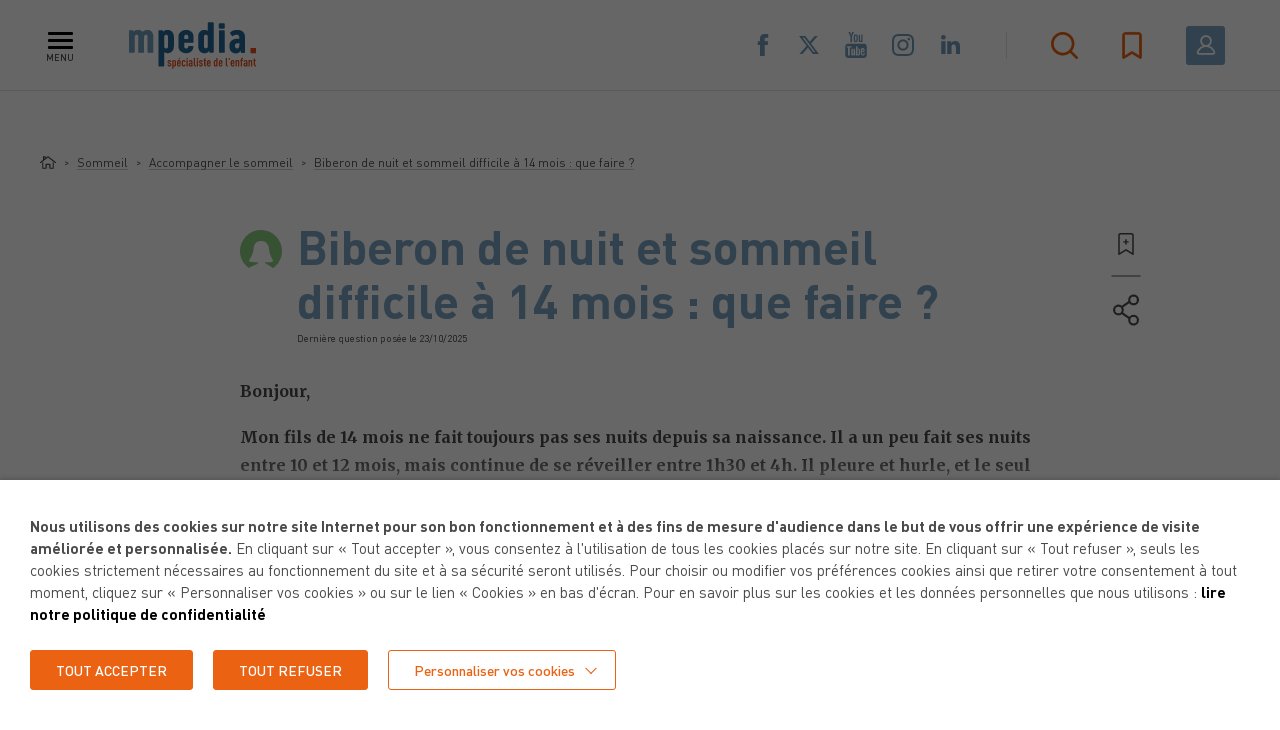

--- FILE ---
content_type: text/html; charset=UTF-8
request_url: https://www.mpedia.fr/qr/biberon-de-nuit-sommeil-difficile-14-mois/
body_size: 55297
content:
<!DOCTYPE html>
<html lang="fr-FR" class="header-active">
<head>
	<meta charset="utf-8">
<script type="text/javascript">
/* <![CDATA[ */
var gform;gform||(document.addEventListener("gform_main_scripts_loaded",function(){gform.scriptsLoaded=!0}),document.addEventListener("gform/theme/scripts_loaded",function(){gform.themeScriptsLoaded=!0}),window.addEventListener("DOMContentLoaded",function(){gform.domLoaded=!0}),gform={domLoaded:!1,scriptsLoaded:!1,themeScriptsLoaded:!1,isFormEditor:()=>"function"==typeof InitializeEditor,callIfLoaded:function(o){return!(!gform.domLoaded||!gform.scriptsLoaded||!gform.themeScriptsLoaded&&!gform.isFormEditor()||(gform.isFormEditor()&&console.warn("The use of gform.initializeOnLoaded() is deprecated in the form editor context and will be removed in Gravity Forms 3.1."),o(),0))},initializeOnLoaded:function(o){gform.callIfLoaded(o)||(document.addEventListener("gform_main_scripts_loaded",()=>{gform.scriptsLoaded=!0,gform.callIfLoaded(o)}),document.addEventListener("gform/theme/scripts_loaded",()=>{gform.themeScriptsLoaded=!0,gform.callIfLoaded(o)}),window.addEventListener("DOMContentLoaded",()=>{gform.domLoaded=!0,gform.callIfLoaded(o)}))},hooks:{action:{},filter:{}},addAction:function(o,r,e,t){gform.addHook("action",o,r,e,t)},addFilter:function(o,r,e,t){gform.addHook("filter",o,r,e,t)},doAction:function(o){gform.doHook("action",o,arguments)},applyFilters:function(o){return gform.doHook("filter",o,arguments)},removeAction:function(o,r){gform.removeHook("action",o,r)},removeFilter:function(o,r,e){gform.removeHook("filter",o,r,e)},addHook:function(o,r,e,t,n){null==gform.hooks[o][r]&&(gform.hooks[o][r]=[]);var d=gform.hooks[o][r];null==n&&(n=r+"_"+d.length),gform.hooks[o][r].push({tag:n,callable:e,priority:t=null==t?10:t})},doHook:function(r,o,e){var t;if(e=Array.prototype.slice.call(e,1),null!=gform.hooks[r][o]&&((o=gform.hooks[r][o]).sort(function(o,r){return o.priority-r.priority}),o.forEach(function(o){"function"!=typeof(t=o.callable)&&(t=window[t]),"action"==r?t.apply(null,e):e[0]=t.apply(null,e)})),"filter"==r)return e[0]},removeHook:function(o,r,t,n){var e;null!=gform.hooks[o][r]&&(e=(e=gform.hooks[o][r]).filter(function(o,r,e){return!!(null!=n&&n!=o.tag||null!=t&&t!=o.priority)}),gform.hooks[o][r]=e)}});
/* ]]> */
</script>

	<meta name="viewport" content="width=device-width, initial-scale=1.0, maximum-scale=1, user-scalable=no">

	
	<link rel="apple-touch-icon" sizes="57x57" href="https://www.mpedia.fr/content/themes/mpedia/resources/assets/images/favicons/apple-icon-57x57.png">
	<link rel="apple-touch-icon" sizes="60x60" href="https://www.mpedia.fr/content/themes/mpedia/resources/assets/images/favicons/apple-icon-60x60.png">
	<link rel="apple-touch-icon" sizes="72x72" href="https://www.mpedia.fr/content/themes/mpedia/resources/assets/images/favicons/apple-icon-72x72.png">
	<link rel="apple-touch-icon" sizes="76x76" href="https://www.mpedia.fr/content/themes/mpedia/resources/assets/images/favicons/apple-icon-76x76.png">
	<link rel="apple-touch-icon" sizes="114x114" href="https://www.mpedia.fr/content/themes/mpedia/resources/assets/images/favicons/apple-icon-114x114.png">
	<link rel="apple-touch-icon" sizes="120x120" href="https://www.mpedia.fr/content/themes/mpedia/resources/assets/images/favicons/apple-icon-120x120.png">
	<link rel="apple-touch-icon" sizes="144x144" href="https://www.mpedia.fr/content/themes/mpedia/resources/assets/images/favicons/apple-icon-144x144.png">
	<link rel="apple-touch-icon" sizes="152x152" href="https://www.mpedia.fr/content/themes/mpedia/resources/assets/images/favicons/apple-icon-152x152.png">
	<link rel="apple-touch-icon" sizes="180x180" href="https://www.mpedia.fr/content/themes/mpedia/resources/assets/images/favicons/apple-icon-180x180.png">
	<link rel="icon" type="image/png" sizes="192x192"  href="https://www.mpedia.fr/content/themes/mpedia/resources/assets/images/favicons/android-icon-192x192.png">
	<link rel="icon" type="image/png" sizes="32x32" href="https://www.mpedia.fr/content/themes/mpedia/resources/assets/images/favicons/favicon-32x32.png">
	<link rel="icon" type="image/png" sizes="96x96" href="https://www.mpedia.fr/content/themes/mpedia/resources/assets/images/favicons/favicon-96x96.png">
	<link rel="icon" type="image/png" sizes="16x16" href="https://www.mpedia.fr/content/themes/mpedia/resources/assets/images/favicons/favicon-16x16.png">
	<link rel="manifest" href="https://www.mpedia.fr/content/themes/mpedia/resources/assets/images/favicons/manifest.json">
	<meta name="msapplication-TileColor" content="#ffffff">
	<meta name="msapplication-TileImage" content="https://www.mpedia.fr/content/themes/mpedia/resources/assets/images/favicons/ms-icon-144x144.png">
	<meta name="theme-color" content="#ffffff">

	<meta name='robots' content='index, follow, max-image-preview:large, max-snippet:-1, max-video-preview:-1' />
	<style>img:is([sizes="auto" i], [sizes^="auto," i]) { contain-intrinsic-size: 3000px 1500px }</style>
	
	<!-- This site is optimized with the Yoast SEO plugin v26.2 - https://yoast.com/wordpress/plugins/seo/ -->
	<title>Biberon de nuit et sommeil difficile à 14 mois : que faire ? - mpedia.fr</title>
	<meta name="description" content="Mon fils de 14 mois ne fait toujours pas ses nuits depuis sa naissance. Le biberon de nuit l&#039;appaise. Comment l&#039;aider à dormir ? Conseils et astuces." />
	<link rel="canonical" href="https://www.mpedia.fr/qr/biberon-de-nuit-sommeil-difficile-14-mois/" />
	<meta property="og:locale" content="fr_FR" />
	<meta property="og:type" content="article" />
	<meta property="og:title" content="Biberon de nuit et sommeil difficile à 14 mois : que faire ? - mpedia.fr" />
	<meta property="og:description" content="Mon fils de 14 mois ne fait toujours pas ses nuits depuis sa naissance. Le biberon de nuit l&#039;appaise. Comment l&#039;aider à dormir ? Conseils et astuces." />
	<meta property="og:url" content="https://www.mpedia.fr/qr/biberon-de-nuit-sommeil-difficile-14-mois/" />
	<meta property="og:site_name" content="mpedia.fr" />
	<meta property="article:publisher" content="https://www.facebook.com/mpedia.fr/" />
	<meta property="article:modified_time" content="2025-07-09T12:22:06+00:00" />
	<meta property="og:image" content="https://www.mpedia.fr/content/uploads/2025/06/catherine-salinier-mpedia-140x140.jpg" />
	<meta name="twitter:card" content="summary_large_image" />
	<meta name="twitter:site" content="@mpedia_fr" />
	<meta name="twitter:label1" content="Durée de lecture estimée" />
	<meta name="twitter:data1" content="30 minutes" />
	<script type="application/ld+json" class="yoast-schema-graph">{"@context":"https://schema.org","@graph":[{"@type":"WebPage","@id":"https://www.mpedia.fr/qr/biberon-de-nuit-sommeil-difficile-14-mois/","url":"https://www.mpedia.fr/qr/biberon-de-nuit-sommeil-difficile-14-mois/","name":"Biberon de nuit et sommeil difficile à 14 mois : que faire ? - mpedia.fr","isPartOf":{"@id":"https://www.mpedia.fr/#website"},"primaryImageOfPage":{"@id":"https://www.mpedia.fr/qr/biberon-de-nuit-sommeil-difficile-14-mois/#primaryimage"},"image":{"@id":"https://www.mpedia.fr/qr/biberon-de-nuit-sommeil-difficile-14-mois/#primaryimage"},"thumbnailUrl":"https://www.mpedia.fr/content/uploads/2025/06/catherine-salinier-mpedia-140x140.jpg","datePublished":"2019-05-07T07:36:30+00:00","dateModified":"2025-07-09T12:22:06+00:00","description":"Mon fils de 14 mois ne fait toujours pas ses nuits depuis sa naissance. Le biberon de nuit l'appaise. Comment l'aider à dormir ? Conseils et astuces.","breadcrumb":{"@id":"https://www.mpedia.fr/qr/biberon-de-nuit-sommeil-difficile-14-mois/#breadcrumb"},"inLanguage":"fr-FR","potentialAction":[{"@type":"ReadAction","target":["https://www.mpedia.fr/qr/biberon-de-nuit-sommeil-difficile-14-mois/"]}]},{"@type":"ImageObject","inLanguage":"fr-FR","@id":"https://www.mpedia.fr/qr/biberon-de-nuit-sommeil-difficile-14-mois/#primaryimage","url":"https://www.mpedia.fr/content/uploads/2025/06/catherine-salinier-mpedia.jpg","contentUrl":"https://www.mpedia.fr/content/uploads/2025/06/catherine-salinier-mpedia.jpg","width":500,"height":500,"caption":"Portrait du Docteur Catherine Salinier, pédiatre française reconnue pour son engagement dans la santé infantile ainsi qu'ancienne présidente de l'AFPA. Le Dr Salinier contribue activement au site mpedia.fr."},{"@type":"BreadcrumbList","@id":"https://www.mpedia.fr/qr/biberon-de-nuit-sommeil-difficile-14-mois/#breadcrumb","itemListElement":[{"@type":"ListItem","position":1,"name":"Home","item":"https://www.mpedia.fr/"},{"@type":"ListItem","position":2,"name":"Biberon de nuit et sommeil difficile à 14 mois : que faire ?"}]},{"@type":"WebSite","@id":"https://www.mpedia.fr/#website","url":"https://www.mpedia.fr/","name":"mpedia.fr","description":"Spécialiste de l&#039;enfant, pour des parents bien informés.","publisher":{"@id":"https://www.mpedia.fr/#organization"},"potentialAction":[{"@type":"SearchAction","target":{"@type":"EntryPoint","urlTemplate":"https://www.mpedia.fr/?s={search_term_string}"},"query-input":{"@type":"PropertyValueSpecification","valueRequired":true,"valueName":"search_term_string"}}],"inLanguage":"fr-FR"},{"@type":"Organization","@id":"https://www.mpedia.fr/#organization","name":"mpedia","url":"https://www.mpedia.fr/","logo":{"@type":"ImageObject","inLanguage":"fr-FR","@id":"https://www.mpedia.fr/#/schema/logo/image/","url":"https://www.mpedia.fr/content/uploads/2019/07/logo-mpedia.jpg","contentUrl":"https://www.mpedia.fr/content/uploads/2019/07/logo-mpedia.jpg","width":1196,"height":465,"caption":"mpedia"},"image":{"@id":"https://www.mpedia.fr/#/schema/logo/image/"},"sameAs":["https://www.facebook.com/mpedia.fr/","https://x.com/mpedia_fr","https://www.youtube.com/channel/UCW5ovzre8wJlNgnekRb1ZxA"]}]}</script>
	<!-- / Yoast SEO plugin. -->


<link rel='dns-prefetch' href='//cdnjs.cloudflare.com' />
<link rel='stylesheet' id='wp-block-library-css' href='https://www.mpedia.fr/cms/wp-includes/css/dist/block-library/style.min.css' type='text/css' media='all' />
<style id='classic-theme-styles-inline-css' type='text/css'>
/*! This file is auto-generated */
.wp-block-button__link{color:#fff;background-color:#32373c;border-radius:9999px;box-shadow:none;text-decoration:none;padding:calc(.667em + 2px) calc(1.333em + 2px);font-size:1.125em}.wp-block-file__button{background:#32373c;color:#fff;text-decoration:none}
</style>
<style id='global-styles-inline-css' type='text/css'>
:root{--wp--preset--aspect-ratio--square: 1;--wp--preset--aspect-ratio--4-3: 4/3;--wp--preset--aspect-ratio--3-4: 3/4;--wp--preset--aspect-ratio--3-2: 3/2;--wp--preset--aspect-ratio--2-3: 2/3;--wp--preset--aspect-ratio--16-9: 16/9;--wp--preset--aspect-ratio--9-16: 9/16;--wp--preset--color--black: #000000;--wp--preset--color--cyan-bluish-gray: #abb8c3;--wp--preset--color--white: #ffffff;--wp--preset--color--pale-pink: #f78da7;--wp--preset--color--vivid-red: #cf2e2e;--wp--preset--color--luminous-vivid-orange: #ff6900;--wp--preset--color--luminous-vivid-amber: #fcb900;--wp--preset--color--light-green-cyan: #7bdcb5;--wp--preset--color--vivid-green-cyan: #00d084;--wp--preset--color--pale-cyan-blue: #8ed1fc;--wp--preset--color--vivid-cyan-blue: #0693e3;--wp--preset--color--vivid-purple: #9b51e0;--wp--preset--gradient--vivid-cyan-blue-to-vivid-purple: linear-gradient(135deg,rgba(6,147,227,1) 0%,rgb(155,81,224) 100%);--wp--preset--gradient--light-green-cyan-to-vivid-green-cyan: linear-gradient(135deg,rgb(122,220,180) 0%,rgb(0,208,130) 100%);--wp--preset--gradient--luminous-vivid-amber-to-luminous-vivid-orange: linear-gradient(135deg,rgba(252,185,0,1) 0%,rgba(255,105,0,1) 100%);--wp--preset--gradient--luminous-vivid-orange-to-vivid-red: linear-gradient(135deg,rgba(255,105,0,1) 0%,rgb(207,46,46) 100%);--wp--preset--gradient--very-light-gray-to-cyan-bluish-gray: linear-gradient(135deg,rgb(238,238,238) 0%,rgb(169,184,195) 100%);--wp--preset--gradient--cool-to-warm-spectrum: linear-gradient(135deg,rgb(74,234,220) 0%,rgb(151,120,209) 20%,rgb(207,42,186) 40%,rgb(238,44,130) 60%,rgb(251,105,98) 80%,rgb(254,248,76) 100%);--wp--preset--gradient--blush-light-purple: linear-gradient(135deg,rgb(255,206,236) 0%,rgb(152,150,240) 100%);--wp--preset--gradient--blush-bordeaux: linear-gradient(135deg,rgb(254,205,165) 0%,rgb(254,45,45) 50%,rgb(107,0,62) 100%);--wp--preset--gradient--luminous-dusk: linear-gradient(135deg,rgb(255,203,112) 0%,rgb(199,81,192) 50%,rgb(65,88,208) 100%);--wp--preset--gradient--pale-ocean: linear-gradient(135deg,rgb(255,245,203) 0%,rgb(182,227,212) 50%,rgb(51,167,181) 100%);--wp--preset--gradient--electric-grass: linear-gradient(135deg,rgb(202,248,128) 0%,rgb(113,206,126) 100%);--wp--preset--gradient--midnight: linear-gradient(135deg,rgb(2,3,129) 0%,rgb(40,116,252) 100%);--wp--preset--font-size--small: 13px;--wp--preset--font-size--medium: 20px;--wp--preset--font-size--large: 36px;--wp--preset--font-size--x-large: 42px;--wp--preset--spacing--20: 0.44rem;--wp--preset--spacing--30: 0.67rem;--wp--preset--spacing--40: 1rem;--wp--preset--spacing--50: 1.5rem;--wp--preset--spacing--60: 2.25rem;--wp--preset--spacing--70: 3.38rem;--wp--preset--spacing--80: 5.06rem;--wp--preset--shadow--natural: 6px 6px 9px rgba(0, 0, 0, 0.2);--wp--preset--shadow--deep: 12px 12px 50px rgba(0, 0, 0, 0.4);--wp--preset--shadow--sharp: 6px 6px 0px rgba(0, 0, 0, 0.2);--wp--preset--shadow--outlined: 6px 6px 0px -3px rgba(255, 255, 255, 1), 6px 6px rgba(0, 0, 0, 1);--wp--preset--shadow--crisp: 6px 6px 0px rgba(0, 0, 0, 1);}:where(.is-layout-flex){gap: 0.5em;}:where(.is-layout-grid){gap: 0.5em;}body .is-layout-flex{display: flex;}.is-layout-flex{flex-wrap: wrap;align-items: center;}.is-layout-flex > :is(*, div){margin: 0;}body .is-layout-grid{display: grid;}.is-layout-grid > :is(*, div){margin: 0;}:where(.wp-block-columns.is-layout-flex){gap: 2em;}:where(.wp-block-columns.is-layout-grid){gap: 2em;}:where(.wp-block-post-template.is-layout-flex){gap: 1.25em;}:where(.wp-block-post-template.is-layout-grid){gap: 1.25em;}.has-black-color{color: var(--wp--preset--color--black) !important;}.has-cyan-bluish-gray-color{color: var(--wp--preset--color--cyan-bluish-gray) !important;}.has-white-color{color: var(--wp--preset--color--white) !important;}.has-pale-pink-color{color: var(--wp--preset--color--pale-pink) !important;}.has-vivid-red-color{color: var(--wp--preset--color--vivid-red) !important;}.has-luminous-vivid-orange-color{color: var(--wp--preset--color--luminous-vivid-orange) !important;}.has-luminous-vivid-amber-color{color: var(--wp--preset--color--luminous-vivid-amber) !important;}.has-light-green-cyan-color{color: var(--wp--preset--color--light-green-cyan) !important;}.has-vivid-green-cyan-color{color: var(--wp--preset--color--vivid-green-cyan) !important;}.has-pale-cyan-blue-color{color: var(--wp--preset--color--pale-cyan-blue) !important;}.has-vivid-cyan-blue-color{color: var(--wp--preset--color--vivid-cyan-blue) !important;}.has-vivid-purple-color{color: var(--wp--preset--color--vivid-purple) !important;}.has-black-background-color{background-color: var(--wp--preset--color--black) !important;}.has-cyan-bluish-gray-background-color{background-color: var(--wp--preset--color--cyan-bluish-gray) !important;}.has-white-background-color{background-color: var(--wp--preset--color--white) !important;}.has-pale-pink-background-color{background-color: var(--wp--preset--color--pale-pink) !important;}.has-vivid-red-background-color{background-color: var(--wp--preset--color--vivid-red) !important;}.has-luminous-vivid-orange-background-color{background-color: var(--wp--preset--color--luminous-vivid-orange) !important;}.has-luminous-vivid-amber-background-color{background-color: var(--wp--preset--color--luminous-vivid-amber) !important;}.has-light-green-cyan-background-color{background-color: var(--wp--preset--color--light-green-cyan) !important;}.has-vivid-green-cyan-background-color{background-color: var(--wp--preset--color--vivid-green-cyan) !important;}.has-pale-cyan-blue-background-color{background-color: var(--wp--preset--color--pale-cyan-blue) !important;}.has-vivid-cyan-blue-background-color{background-color: var(--wp--preset--color--vivid-cyan-blue) !important;}.has-vivid-purple-background-color{background-color: var(--wp--preset--color--vivid-purple) !important;}.has-black-border-color{border-color: var(--wp--preset--color--black) !important;}.has-cyan-bluish-gray-border-color{border-color: var(--wp--preset--color--cyan-bluish-gray) !important;}.has-white-border-color{border-color: var(--wp--preset--color--white) !important;}.has-pale-pink-border-color{border-color: var(--wp--preset--color--pale-pink) !important;}.has-vivid-red-border-color{border-color: var(--wp--preset--color--vivid-red) !important;}.has-luminous-vivid-orange-border-color{border-color: var(--wp--preset--color--luminous-vivid-orange) !important;}.has-luminous-vivid-amber-border-color{border-color: var(--wp--preset--color--luminous-vivid-amber) !important;}.has-light-green-cyan-border-color{border-color: var(--wp--preset--color--light-green-cyan) !important;}.has-vivid-green-cyan-border-color{border-color: var(--wp--preset--color--vivid-green-cyan) !important;}.has-pale-cyan-blue-border-color{border-color: var(--wp--preset--color--pale-cyan-blue) !important;}.has-vivid-cyan-blue-border-color{border-color: var(--wp--preset--color--vivid-cyan-blue) !important;}.has-vivid-purple-border-color{border-color: var(--wp--preset--color--vivid-purple) !important;}.has-vivid-cyan-blue-to-vivid-purple-gradient-background{background: var(--wp--preset--gradient--vivid-cyan-blue-to-vivid-purple) !important;}.has-light-green-cyan-to-vivid-green-cyan-gradient-background{background: var(--wp--preset--gradient--light-green-cyan-to-vivid-green-cyan) !important;}.has-luminous-vivid-amber-to-luminous-vivid-orange-gradient-background{background: var(--wp--preset--gradient--luminous-vivid-amber-to-luminous-vivid-orange) !important;}.has-luminous-vivid-orange-to-vivid-red-gradient-background{background: var(--wp--preset--gradient--luminous-vivid-orange-to-vivid-red) !important;}.has-very-light-gray-to-cyan-bluish-gray-gradient-background{background: var(--wp--preset--gradient--very-light-gray-to-cyan-bluish-gray) !important;}.has-cool-to-warm-spectrum-gradient-background{background: var(--wp--preset--gradient--cool-to-warm-spectrum) !important;}.has-blush-light-purple-gradient-background{background: var(--wp--preset--gradient--blush-light-purple) !important;}.has-blush-bordeaux-gradient-background{background: var(--wp--preset--gradient--blush-bordeaux) !important;}.has-luminous-dusk-gradient-background{background: var(--wp--preset--gradient--luminous-dusk) !important;}.has-pale-ocean-gradient-background{background: var(--wp--preset--gradient--pale-ocean) !important;}.has-electric-grass-gradient-background{background: var(--wp--preset--gradient--electric-grass) !important;}.has-midnight-gradient-background{background: var(--wp--preset--gradient--midnight) !important;}.has-small-font-size{font-size: var(--wp--preset--font-size--small) !important;}.has-medium-font-size{font-size: var(--wp--preset--font-size--medium) !important;}.has-large-font-size{font-size: var(--wp--preset--font-size--large) !important;}.has-x-large-font-size{font-size: var(--wp--preset--font-size--x-large) !important;}
:where(.wp-block-post-template.is-layout-flex){gap: 1.25em;}:where(.wp-block-post-template.is-layout-grid){gap: 1.25em;}
:where(.wp-block-columns.is-layout-flex){gap: 2em;}:where(.wp-block-columns.is-layout-grid){gap: 2em;}
:root :where(.wp-block-pullquote){font-size: 1.5em;line-height: 1.6;}
</style>
<link rel='stylesheet' id='woocommerce-layout-css' href='https://www.mpedia.fr/content/plugins/woocommerce/assets/css/woocommerce-layout.css' type='text/css' media='all' />
<link rel='stylesheet' id='woocommerce-smallscreen-css' href='https://www.mpedia.fr/content/plugins/woocommerce/assets/css/woocommerce-smallscreen.css' type='text/css' media='only screen and (max-width: 768px)' />
<link rel='stylesheet' id='woocommerce-general-css' href='https://www.mpedia.fr/content/plugins/woocommerce/assets/css/woocommerce.css' type='text/css' media='all' />
<style id='woocommerce-inline-inline-css' type='text/css'>
.woocommerce form .form-row .required { visibility: visible; }
</style>
<link rel='stylesheet' id='hf-woocommerce-subscription-css' href='https://www.mpedia.fr/content/plugins/xa-woocommerce-subscriptions/public/css/hf-woocommerce-subscription-public.css' type='text/css' media='all' />
<link rel='stylesheet' id='brands-styles-css' href='https://www.mpedia.fr/content/plugins/woocommerce/assets/css/brands.css' type='text/css' media='all' />
<link rel='stylesheet' id='cookie-law-info-css' href='https://www.mpedia.fr/content/plugins/webtoffee-gdpr-cookie-consent/public/css/cookie-law-info-public.css' type='text/css' media='all' />
<link rel='stylesheet' id='cookie-law-info-gdpr-css' href='https://www.mpedia.fr/content/plugins/webtoffee-gdpr-cookie-consent/public/css/cookie-law-info-gdpr.css' type='text/css' media='all' />
<style id='cookie-law-info-gdpr-inline-css' type='text/css'>
.cli-modal-content, .cli-tab-content { background-color: #ffffff; }.cli-privacy-content-text, .cli-modal .cli-modal-dialog, .cli-tab-container p, a.cli-privacy-readmore { color: #000000; }.cli-tab-header { background-color: #f2f2f2; }.cli-tab-header, .cli-tab-header a.cli-nav-link,span.cli-necessary-caption,.cli-switch .cli-slider:after { color: #000000; }.cli-switch .cli-slider:before { background-color: #ffffff; }.cli-switch input:checked + .cli-slider:before { background-color: #ffffff; }.cli-switch .cli-slider { background-color: #e3e1e8; }.cli-switch input:checked + .cli-slider { background-color: #28a745; }.cli-modal-close svg { fill: #000000; }.cli-tab-footer .wt-cli-privacy-accept-all-btn { background-color: #00acad; color: #ffffff}.cli-tab-footer .wt-cli-privacy-accept-btn { background-color: #00acad; color: #ffffff}.cli-tab-header a:before{ border-right: 1px solid #000000; border-bottom: 1px solid #000000; }
</style>
<link rel='stylesheet' id='calendar-css' href='https://www.mpedia.fr/content/themes/mpedia/resources/assets/css/lib/jquery-ui.min.css?v=1&#038;ver=1712139589' type='text/css' media='all' />
<link rel='stylesheet' id='style-css' href='https://www.mpedia.fr/content/themes/mpedia/resources/assets/css/style.css?v=1&#038;ver=1759763859' type='text/css' media='all' />
<script type="text/javascript" src="https://cdnjs.cloudflare.com/ajax/libs/jquery/2.2.4/jquery.min.js" id="jquery-js"></script>
<script type="text/javascript" src="https://www.mpedia.fr/content/plugins/woocommerce/assets/js/jquery-blockui/jquery.blockUI.min.js" id="wc-jquery-blockui-js" defer="defer" data-wp-strategy="defer"></script>
<script type="text/javascript" id="wc-add-to-cart-js-extra">
/* <![CDATA[ */
var wc_add_to_cart_params = {"ajax_url":"\/cms\/wp-admin\/admin-ajax.php","wc_ajax_url":"\/?wc-ajax=%%endpoint%%","i18n_view_cart":"Voir le panier","cart_url":"https:\/\/www.mpedia.fr\/panier\/","is_cart":"","cart_redirect_after_add":"no"};
/* ]]> */
</script>
<script type="text/javascript" src="https://www.mpedia.fr/content/plugins/woocommerce/assets/js/frontend/add-to-cart.min.js" id="wc-add-to-cart-js" defer="defer" data-wp-strategy="defer"></script>
<script type="text/javascript" src="https://www.mpedia.fr/content/plugins/woocommerce/assets/js/js-cookie/js.cookie.min.js" id="wc-js-cookie-js" defer="defer" data-wp-strategy="defer"></script>
<script type="text/javascript" id="woocommerce-js-extra">
/* <![CDATA[ */
var woocommerce_params = {"ajax_url":"\/cms\/wp-admin\/admin-ajax.php","wc_ajax_url":"\/?wc-ajax=%%endpoint%%","i18n_password_show":"Afficher le mot de passe","i18n_password_hide":"Masquer le mot de passe"};
/* ]]> */
</script>
<script type="text/javascript" src="https://www.mpedia.fr/content/plugins/woocommerce/assets/js/frontend/woocommerce.min.js" id="woocommerce-js" defer="defer" data-wp-strategy="defer"></script>
<script type="text/javascript" src="https://www.mpedia.fr/content/plugins/xa-woocommerce-subscriptions/public/js/hf-woocommerce-subscription-public.js" id="hf-woocommerce-subscription-js"></script>
<script type="text/javascript" id="cookie-law-info-js-extra">
/* <![CDATA[ */
var Cli_Data = {"nn_cookie_ids":["visit_date","visit_c","visit_show","popinArticleInteraction","ppwp_wp_session","ARRAffinitySameSite","ARRAffinity","YSC","VISITOR_INFO1_LIVE","_ga_W225ZM96KP","_ga","_gid","_gat_gtag_UA_34900294_1","CONSENT","locale","__cf_bm","PHPSESSID","_ga"],"non_necessary_cookies":{"necessary":["ARRAffinitySameSite","ARRAffinity","cookielawinfo-checkbox-advertisement","PHPSESSID"],"analytics":["_ga_W225ZM96KP","_ga","_gid","_gat_gtag_UA_34900294_1","CONSENT","_ga"],"advertisement":["YSC","VISITOR_INFO1_LIVE","CONSENT, HSID, LOGIN_INFO,PREF, SAPISID, SID, SSID"],"functional":["visit_date","visit_c","visit_show","popinArticleInteraction","ppwp_wp_session","locale","__cf_bm"]},"cookielist":{"necessary":{"id":1296,"status":true,"priority":0,"title":"N\u00e9cessaires","strict":true,"default_state":false,"ccpa_optout":false,"loadonstart":true},"analytics":{"id":1299,"status":true,"priority":3,"title":"Statistiques","strict":false,"default_state":false,"ccpa_optout":false,"loadonstart":false},"advertisement":{"id":1300,"status":true,"priority":2,"title":"Publicitaires","strict":false,"default_state":false,"ccpa_optout":false,"loadonstart":false},"functional":{"id":1385,"status":true,"priority":0,"title":"Fonctionnels","strict":false,"default_state":false,"ccpa_optout":false,"loadonstart":false}},"ajax_url":"https:\/\/www.mpedia.fr\/cms\/wp-admin\/admin-ajax.php","current_lang":"fr","security":"4833d91239","eu_countries":["GB"],"geoIP":"disabled","use_custom_geolocation_api":"","custom_geolocation_api":"https:\/\/geoip.cookieyes.com\/geoip\/checker\/result.php","consentVersion":"1","strictlyEnabled":["necessary","obligatoire","necessary"],"cookieDomain":"","privacy_length":"250","ccpaEnabled":"","ccpaRegionBased":"","ccpaBarEnabled":"","ccpaType":"gdpr","triggerDomRefresh":"","secure_cookies":""};
var log_object = {"ajax_url":"https:\/\/www.mpedia.fr\/cms\/wp-admin\/admin-ajax.php"};
/* ]]> */
</script>
<script type="text/javascript" src="https://www.mpedia.fr/content/plugins/webtoffee-gdpr-cookie-consent/public/js/cookie-law-info-public.js" id="cookie-law-info-js"></script>
<link rel="alternate" title="oEmbed (JSON)" type="application/json+oembed" href="https://www.mpedia.fr/wp-json/oembed/1.0/embed?url=https%3A%2F%2Fwww.mpedia.fr%2Fqr%2Fbiberon-de-nuit-sommeil-difficile-14-mois%2F" />
<link rel="alternate" title="oEmbed (XML)" type="text/xml+oembed" href="https://www.mpedia.fr/wp-json/oembed/1.0/embed?url=https%3A%2F%2Fwww.mpedia.fr%2Fqr%2Fbiberon-de-nuit-sommeil-difficile-14-mois%2F&#038;format=xml" />
<link rel="canonical" href="https://www.mpedia.fr/qr/biberon-de-nuit-sommeil-difficile-14-mois/" />	<noscript><style>.woocommerce-product-gallery{ opacity: 1 !important; }</style></noscript>
	<!-- Google Tag Manager -->
<script type="text/plain" data-cli-class="cli-blocker-script"  data-cli-category="analytics" data-cli-script-type="analytics" data-cli-block="true" data-cli-block-if-ccpa-optout="false" data-cli-element-position="head">(function(w,d,s,l,i){w[l]=w[l]||[];w[l].push({'gtm.start':
new Date().getTime(),event:'gtm.js'});var f=d.getElementsByTagName(s)[0],
j=d.createElement(s),dl=l!='dataLayer'?'&l='+l:'';j.async=true;j.src=
'https://www.googletagmanager.com/gtm.js?id='+i+dl;f.parentNode.insertBefore(j,f);
})(window,document,'script','dataLayer','GTM-K4DBXKW');</script>
<!-- End Google Tag Manager -->

<!-- Global site tag (gtag.js) - Google Analytics -->
<script type="text/plain" data-cli-class="cli-blocker-script"  data-cli-category="analytics" data-cli-script-type="analytics" data-cli-block="true" data-cli-block-if-ccpa-optout="false" data-cli-element-position="head" async src="https://www.googletagmanager.com/gtag/js?id=UA-34900294-1"></script>
<script type="text/plain" data-cli-class="cli-blocker-script"  data-cli-category="analytics" data-cli-script-type="analytics" data-cli-block="true" data-cli-block-if-ccpa-optout="false" data-cli-element-position="head">
  window.dataLayer = window.dataLayer || [];
  function gtag(){dataLayer.push(arguments);}
  gtag('js', new Date());

  gtag('config', 'UA-34900294-1');
</script>

<!-- Meta Pixel Code -->
<script type="text/plain" data-cli-class="cli-blocker-script"  data-cli-category="analytics" data-cli-script-type="analytics" data-cli-block="true" data-cli-block-if-ccpa-optout="false" data-cli-element-position="head">
!function(f,b,e,v,n,t,s)
{if(f.fbq)return;n=f.fbq=function(){n.callMethod?
n.callMethod.apply(n,arguments):n.queue.push(arguments)};
if(!f._fbq)f._fbq=n;n.push=n;n.loaded=!0;n.version='2.0';
n.queue=[];t=b.createElement(e);t.async=!0;
t.src=v;s=b.getElementsByTagName(e)[0];
s.parentNode.insertBefore(t,s)}(window, document,'script',
'https://connect.facebook.net/en_US/fbevents.js');
fbq('init', '2950050928620670');
fbq('track', 'PageView');
</script>
<noscript><img height="1" width="1" style="display:none"
src="https://www.facebook.com/tr?id=2950050928620670&ev=PageView&noscript=1"
/></noscript>
<!-- End Meta Pixel Code -->

<!-- Google tag (gtag.js) --> <script type="text/plain" data-cli-class="cli-blocker-script"  data-cli-category="analytics" data-cli-script-type="analytics" data-cli-block="true" data-cli-block-if-ccpa-optout="false" data-cli-element-position="head" async src="https://www.googletagmanager.com/gtag/js?id=AW-663049591"></script> <script type="text/plain" data-cli-class="cli-blocker-script"  data-cli-category="analytics" data-cli-script-type="analytics" data-cli-block="true" data-cli-block-if-ccpa-optout="false" data-cli-element-position="head"> window.dataLayer = window.dataLayer || []; function gtag(){dataLayer.push(arguments);} gtag('js', new Date()); gtag('config', 'AW-663049591'); </script> <meta name="facebook-domain-verification" content="6kx0hg3nk17r53r2qzz02sgzw9aolo" /><script type="text/javascript">

//<![CDATA[

var mpedia = {

ajaxurl: 'https://www.mpedia.fr/ajax',

};

//]]>

</script>

    <script type="text/javascript">
        var __constant = {
            contact_form: 14
        };
    </script>
</head>
<body class="wp-singular qr-template-default single single-qr postid-2739 wp-theme-iquitheme wp-child-theme-mpedia preload theme-iquitheme woocommerce-no-js is-desktop" role="document" data-env="p">
    <div id="wrapper">

    	<header id="header" class="header-page" role="banner">
    		<div class="header-content">
    			<div class="hamburger-wrapper">
    				<button type="button" class="hamburger">
    					<span class="lines-wrapper">
    						<span class="line line-1"></span>
    						<span class="line line-2"></span>
    						<span class="line line-3"></span>
    					</span>
    					<span class="txt">Menu</span>
    				</button>
    			</div>

    			<a href="https://www.mpedia.fr/" title="mpedia.fr" class="logo-wrapper">
    				<img src="https://www.mpedia.fr/content/themes/mpedia/resources/assets/images/svg/logo-mpedia.svg"
    					alt="mpedia.fr"
    					title="mpedia.fr"
    					width="87"
    					height="32"
    					class="logo">
    			</a>

    			<div class="buttons-links-wrapper">
    				<a href="https://www.facebook.com/mpedia.fr/" target="_blank" title="Facebook" class="btn-social facebook">
    					<span class="ico" aria-hidden="true"><?xml version="1.0" encoding="iso-8859-1"?>
<!DOCTYPE svg PUBLIC "-//W3C//DTD SVG 1.1//EN" "http://www.w3.org/Graphics/SVG/1.1/DTD/svg11.dtd">
<svg version="1.1" xmlns="http://www.w3.org/2000/svg" xmlns:xlink="http://www.w3.org/1999/xlink"
	x="0px" y="0px"
	width="14px" height="14px"
	viewBox="0 0 430.113 430.114" style="enable-background:new 0 0 430.113 430.114;" xml:space="preserve">
	<path d="M158.081,83.3c0,10.839,0,59.218,0,59.218h-43.385v72.412h43.385v215.183h89.122V214.936h59.805 c0,0,5.601-34.721,8.316-72.685c-7.784,0-67.784,0-67.784,0s0-42.127,0-49.511c0-7.4,9.717-17.354,19.321-17.354 c9.586,0,29.818,0,48.557,0c0-9.859,0-43.924,0-75.385c-25.016,0-53.476,0-66.021,0C155.878-0.004,158.081,72.48,158.081,83.3z"/>
</svg>
</span>
    				</a>
    				<a href="https://twitter.com/mpedia_fr" target="_blank" title="Twitter" class="btn-social twitter">
    					<span class="ico" aria-hidden="true"><svg xmlns="http://www.w3.org/2000/svg" viewBox="0 0 24 24" width="16" height="16">
    <path
        d="M18.2048 2.25H21.5128L14.2858 10.51L22.7878 21.75H16.1308L10.9168 14.933L4.95084 21.75H1.64084L9.37084 12.915L1.21484 2.25H8.04084L12.7538 8.481L18.2048 2.25ZM17.0438 19.77H18.8768L7.04484 4.126H5.07784L17.0438 19.77Z">
    </path>
</svg></span>
    				</a>
                    <a href="https://www.youtube.com/channel/UCW5ovzre8wJlNgnekRb1ZxA" target="_blank" title="YouTube" class="btn-social youtube">
                        <span class="ico" aria-hidden="true"><?xml version="1.0" encoding="iso-8859-1"?>
<!DOCTYPE svg PUBLIC "-//W3C//DTD SVG 1.1//EN" "http://www.w3.org/Graphics/SVG/1.1/DTD/svg11.dtd">
<svg version="1.1" xmlns="http://www.w3.org/2000/svg" xmlns:xlink="http://www.w3.org/1999/xlink"
	x="0px" y="0px"
	width="14" height="16"
	viewBox="0 0 28 33.6" style="enable-background:new 0 0 28 33.6;" xml:space="preserve">
	<path d="M23.7,24.6H21.9V23.5a.9.9,0,0,1,.9-.9h.1a.9.9,0,0,1,.9.9Zm-6.9-2.3a.81.81,0,0,0-.9.7v5.2a.81.81,0,0,0,.9.7.81.81,0,0,0,.9-.7V23A1,1,0,0,0,16.8,22.3ZM28,19.4v9.9a4.47,4.47,0,0,1-4.6,4.3H4.6A4.47,4.47,0,0,1,0,29.3V19.4a4.47,4.47,0,0,1,4.6-4.3H23.4A4.4,4.4,0,0,1,28,19.4ZM5.8,30.4V20H8.1V18.5H1.9V20H3.8V30.5h2Zm7-8.9H10.9v7c-.2.4-.9.9-1.1,0v-7H7.9v7.3c0,.5,0,1.1.5,1.4a2.4,2.4,0,0,0,3-1v1.2H13l-.2-8.9Zm6.3,6.4V23.3c0-1.8-1.3-2.8-3.1-1.4V18.5H14.1V30.4h1.6l.1-.7C17.8,31.4,19.1,30.1,19.1,27.9Zm6.1-.7H23.7v1a.86.86,0,0,1-.8.8h-.3a.86.86,0,0,1-.8-.8V26h3.3V24.7a17,17,0,0,0-.1-2.4c-.2-1.7-2.6-1.9-3.8-1.1a1.78,1.78,0,0,0-.8,1.1,5.57,5.57,0,0,0-.2,2v2.8C20.2,31.8,25.8,31.2,25.2,27.2Zm-7.5-15a2.65,2.65,0,0,0,.5.6,1.88,1.88,0,0,0,.8.2,1.45,1.45,0,0,0,.7-.2,1.79,1.79,0,0,0,.5-.7v.8h2.2V3.7H20.7v7.1a.7.7,0,0,1-1.4,0V3.6H17.5v7.8A1.88,1.88,0,0,0,17.7,12.2ZM11.1,7a10.61,10.61,0,0,1,.2-2.1,2,2,0,0,1,.8-1.2,2.46,2.46,0,0,1,1.5-.5,2.77,2.77,0,0,1,1.3.3,1.56,1.56,0,0,1,.8.8,3,3,0,0,1,.4,1,5.76,5.76,0,0,1,.1,1.5V9.1a9.23,9.23,0,0,1-.1,1.9,3.58,3.58,0,0,1-.4,1.1,3,3,0,0,1-.8.8,2.17,2.17,0,0,1-1.2.2,5.07,5.07,0,0,1-1.3-.2,2.41,2.41,0,0,1-.8-.6,3,3,0,0,1-.4-1,8.66,8.66,0,0,1-.1-1.8V7Zm1.7,3.7a.9.9,0,0,0,1.8,0V5.8a.9.9,0,0,0-1.8,0Zm-6,2.5h2V6.1L11.2,0H9L7.7,4.5,6.4,0H4.2L6.8,6.1Z"/>
</svg>
</span>
                    </a>
    				<a href="https://www.instagram.com/mpedia.fr/" target="_blank" title="Instagram" class="btn-social instagram">
    					<span class="ico" aria-hidden="true"><?xml version="1.0" encoding="iso-8859-1"?>
<!DOCTYPE svg PUBLIC "-//W3C//DTD SVG 1.1//EN" "http://www.w3.org/Graphics/SVG/1.1/DTD/svg11.dtd">
<svg version="1.1" xmlns="http://www.w3.org/2000/svg" xmlns:xlink="http://www.w3.org/1999/xlink"
	x="0px" y="0px"
	width="14px" height="14px"
	viewBox="0 0 456 456" style="enable-background:new 0 0 456 456;" xml:space="preserve">
	<path d="M302,457H156c-3.27-.34-6.54-.92-9.81-1-20.88-.33-41.54-2.1-61.41-9.06-32.44-11.37-55.93-32.5-69.91-64.09-10.18-23-12.5-47.31-12.89-72-.05-2.95-.64-5.89-1-8.84V156a63.58,63.58,0,0,0,1-7.84c0-16.74,1.2-33.39,5.1-49.7C16.06,60.9,37.19,32.81,72.41,16,93.67,5.85,116.52,3.11,139.69,2c5.44-.26,10.87-.66,16.31-1H302a71.24,71.24,0,0,0,8.31,1c16.58.05,33.05,1.24,49.19,5.09,37.57,9,65.66,30.13,82.49,65.32,10.16,21.26,12.89,44.11,14,67.29.26,5.44.66,10.89,1,16.33V302a71.75,71.75,0,0,0-1,8.34c0,16.57-1.24,33.05-5.1,49.19-9,37.57-30.13,65.66-65.34,82.47-21.11,10.08-43.79,12.83-66.78,14C313.2,456.28,307.6,456.66,302,457ZM229.11,42.35V42c-22.17,0-44.35-.51-66.49.16-16.7.5-33.55,1.36-50,4.06-33.13,5.43-55,24.63-64.59,57.17-5.62,19.16-5.75,39-5.84,58.65-.26,52,.25,104,1,155.92a156.39,156.39,0,0,0,4,32.38c7.21,31.6,26.72,51.68,58.26,60.12,18.65,5,37.77,5.23,56.72,5.35,51.48.3,103-.23,154.43-1a167.26,167.26,0,0,0,33.88-4c30.2-6.76,50.14-25.23,59.2-55,5.92-19.44,5.93-39.64,6.19-59.6q.89-67.24,0-134.49a376,376,0,0,0-4-49c-4.85-33.82-28.13-58.86-61.45-65.5-15.17-3-30.84-4.22-46.33-4.68C279.11,41.8,254.1,42.35,229.11,42.35Z" transform="translate(-1 -1)"/>
	<path d="M229.16,112A116.83,116.83,0,0,1,346,232.9c-1.67,59.92-51.3,115.28-121.64,113C165,344.06,109.65,294.71,112.09,224.09A116.57,116.57,0,0,1,229.16,112Zm0,193c41.67.39,74.06-33.81,75.89-71.8,2.24-46.47-35.24-78.85-72.47-80.31-45.67-1.79-78.18,35.09-79.71,72.64C151,270.63,188.38,305.94,229.16,305Z" transform="translate(-1 -1)"/>
	<path d="M378,107.26a27.21,27.21,0,1,1-54.41-.18c0-15.16,12.13-27.08,27.56-27.07A27,27,0,0,1,378,107.26Z" transform="translate(-1 -1)"/>
</svg>
</span>
    				</a>
                    <a href="https://www.linkedin.com/company/mpedia-fr/" target="_blank" title="LinkedIn" class="btn-social linkedin">
    					<span class="ico" aria-hidden="true"><svg width="24" height="24" viewBox="0 0 24 24" fill="none" xmlns="http://www.w3.org/2000/svg">
<path d="M5.3909 2C4.07086 2 3 3.02049 3 4.28054C3 5.54059 4.06999 6.58469 5.38914 6.58469C6.70828 6.58469 7.78004 5.54059 7.78004 4.28054C7.78004 3.02136 6.71095 2 5.3909 2ZM17.0556 8.04545C15.048 8.04545 13.8992 9.04766 13.3482 10.0443H13.2899V8.31365H9.33333V21H13.456V14.7201C13.456 13.0654 13.5869 11.4663 15.732 11.4663C17.8465 11.4663 17.8773 13.353 17.8773 14.8247V21H21.9947H22V14.0319C22 10.6222 21.232 8.04545 17.0556 8.04545ZM3.32868 8.31365V21H7.45489V8.31365H3.32868Z" fill="black"/>
</svg>
</span>
    				</a>
                    <span class="sep"></span>
    				<button type="button" title="Recherche" class="btn btn-search">
    					<span class="ico" aria-hidden="true"><?xml version="1.0" encoding="iso-8859-1"?>
<!DOCTYPE svg PUBLIC "-//W3C//DTD SVG 1.1//EN" "http://www.w3.org/Graphics/SVG/1.1/DTD/svg11.dtd">
<svg version="1.1" xmlns="http://www.w3.org/2000/svg" xmlns:xlink="http://www.w3.org/1999/xlink" aria-hidden="true"
    x="0px" y="0px"
    width="21px" height="21px"
    viewBox="0 0 17.19 17.19" style="enable-background:new 0 0 17.19 17.19;" xml:space="preserve">
    <path d="M16.94,15.69l-3.59-3.58a7.48,7.48,0,1,0-1.24,1.24l3.58,3.59a.88.88,0,1,0,1.25-1.25ZM3.44,11.53a5.73,5.73,0,1,1,4,1.67A5.71,5.71,0,0,1,3.44,11.53Z"/>
</svg>
</span>
    				</button>
                            				<a href="https://www.mpedia.fr/favoris/" title="Favoris" class="btn btn-favorites">
        					<span class="ico" aria-hidden="true"><?xml version="1.0" encoding="iso-8859-1"?>
<!DOCTYPE svg PUBLIC "-//W3C//DTD SVG 1.1//EN" "http://www.w3.org/Graphics/SVG/1.1/DTD/svg11.dtd">
<svg version="1.1" xmlns="http://www.w3.org/2000/svg" xmlns:xlink="http://www.w3.org/1999/xlink" aria-hidden="true"
    x="0px" y="0px"
    width="16px" height="23px"
    viewBox="0 0 11.46 15.79" style="enable-background:new 0 0 11.46 15.79;" xml:space="preserve">
    <path style="stroke-width:0.5px;fill-rule:evenodd;" d="M10.13,13.86V14l-1.42-.88L6.07,11.54a.59.59,0,0,0-.67,0L1.48,14,1.34,14s0-.09,0-.13V2A.65.65,0,0,1,2,1.32H9.46a.65.65,0,0,1,.67.65V13.86M11.21,2.05a1.83,1.83,0,0,0-.05-.47A1.7,1.7,0,0,0,9.48.25H1.91a1.7,1.7,0,0,0-.5.09A1.76,1.76,0,0,0,.25,2c0,2.13,0,4.26,0,6.39v6.44a1.09,1.09,0,0,0,0,.18.52.52,0,0,0,.57.5,1,1,0,0,0,.34-.13L5.6,12.69a.21.21,0,0,1,.28,0c.32.21.65.4,1,.6l3.48,2.14a.55.55,0,0,0,.76-.11.6.6,0,0,0,.11-.41V2.05"/>
</svg>
</span>
        				</a>
                                                                    					<a href="https://www.mpedia.fr/mon-compte/" class="btn btn-my-account btn-primary-default">
    						<span class="label">Mon Compte</span>
    					</a>
                        			</div>
    		</div>

    		<div class="nav-wrapper">
                <div class="header-nav">
                    <button type="button" class="btn-close"></button>
                </div>
                <div class="nav-content">
        			<nav class="nav" role="navigation" aria-label="Menu principal">
        				<div class="menu-wrapper"><ul id="menu-header" class="menu" itemscope itemtype="https://schema.org/SiteNavigationElement" role="menu"><li class=" menu-item menu-item-type-post_type menu-item-object-rubrique menu-item-has-children">
	            <a href="#">
	            		            	<b>Grossesse</b>
	            </a>
	            <div class="header-sub-menu" itemprop="name" role="menuitem">
					<a href="https://www.mpedia.fr/cat-grossesse/" class="header-sub-menu-content" style="background-image: url('https://www.mpedia.fr/content/uploads/2019/04/grossesse-8-800x390.jpg');" itemprop="url">
						<span class="txt"><b>Grossesse</b></span>
					</a>
				</div>
				<div class="btn-back-wrapper">
					<button type="button" class="btn-back">Retour</button>
				</div>
	            <ul class="sub-menu">
	            		            				                <li class=" menu-item menu-item-type-post_type menu-item-object-rubrique" itemprop="name" role="menuitem">
		                    <a href="https://www.mpedia.fr/cat-suivi-de-grossesse-mois-par-mois/" itemprop="url">
				            			                    	<b>Ma grossesse mois par mois</b>
		                    </a>
		                </li>
	            		            				                <li class=" menu-item menu-item-type-post_type menu-item-object-rubrique" itemprop="name" role="menuitem">
		                    <a href="https://www.mpedia.fr/cat-echographies/" itemprop="url">
				            			                    	<b>Échographies</b>
		                    </a>
		                </li>
	            		            				                <li class=" menu-item menu-item-type-post_type menu-item-object-rubrique" itemprop="name" role="menuitem">
		                    <a href="https://www.mpedia.fr/cat-sante-de-la-femme-enceinte/" itemprop="url">
				            			                    	<b>Santé de la femme enceinte</b>
		                    </a>
		                </li>
	            		            				                <li class=" menu-item menu-item-type-post_type menu-item-object-rubrique" itemprop="name" role="menuitem">
		                    <a href="https://www.mpedia.fr/cat-alimentation-de-la-femme-enceinte/" itemprop="url">
				            			                    	<b>Alimentation de la femme enceinte</b>
		                    </a>
		                </li>
	            		            				                <li class=" menu-item menu-item-type-post_type menu-item-object-rubrique" itemprop="name" role="menuitem">
		                    <a href="https://www.mpedia.fr/cat-bien-vivre-sa-grossesse/" itemprop="url">
				            			                    	<b>Bien vivre sa grossesse</b>
		                    </a>
		                </li>
	            		            				                <li class=" menu-item menu-item-type-post_type menu-item-object-rubrique" itemprop="name" role="menuitem">
		                    <a href="https://www.mpedia.fr/cat-eveil-parentalite-et-psycho/" itemprop="url">
				            			                    	<b>Eveil à la parentalité & psycho</b>
		                    </a>
		                </li>
	            		            				                <li class=" menu-item menu-item-type-post_type menu-item-object-rubrique" itemprop="name" role="menuitem">
		                    <a href="https://www.mpedia.fr/cat-accouchement/" itemprop="url">
				            			                    	<b>Accouchement</b>
		                    </a>
		                </li>
	            		            				                <li class=" menu-item menu-item-type-post_type menu-item-object-rubrique" itemprop="name" role="menuitem">
		                    <a href="https://www.mpedia.fr/cat-a-la-maternite/" itemprop="url">
				            			                    	<b>A la maternité</b>
		                    </a>
		                </li>
	            		            </ul>
			</li>
										<li class=" menu-item menu-item-type-post_type menu-item-object-rubrique menu-item-has-children">
	            <a href="#">
	            		            	<b>Bébé (0-3ans)</b>
	            </a>
	            <div class="header-sub-menu" itemprop="name" role="menuitem">
					<a href="https://www.mpedia.fr/cat-bebe-0-3ans/" class="header-sub-menu-content" style="background-image: url('https://www.mpedia.fr/content/uploads/2019/04/main-bebe-800x390.jpg');" itemprop="url">
						<span class="txt"><b>Bébé (0-3ans)</b></span>
					</a>
				</div>
				<div class="btn-back-wrapper">
					<button type="button" class="btn-back">Retour</button>
				</div>
	            <ul class="sub-menu">
	            		            				                <li class=" menu-item menu-item-type-custom menu-item-object-custom" itemprop="name" role="menuitem">
		                    <a href="https://www.mpedia.fr/cat-1000-jours/" itemprop="url">
				            			                    	<b>1000 jours</b>
		                    </a>
		                </li>
	            		            				                <li class=" menu-item menu-item-type-post_type menu-item-object-rubrique" itemprop="name" role="menuitem">
		                    <a href="https://www.mpedia.fr/cat-allaitement/" itemprop="url">
				            			                    	<b>Allaitement</b>
		                    </a>
		                </li>
	            		            				                <li class=" menu-item menu-item-type-post_type menu-item-object-rubrique" itemprop="name" role="menuitem">
		                    <a href="https://www.mpedia.fr/cat-pleurs-du-bebe/" itemprop="url">
				            			                    	<b>Pleurs du bébé</b>
		                    </a>
		                </li>
	            		            				                <li class=" menu-item menu-item-type-post_type menu-item-object-rubrique" itemprop="name" role="menuitem">
		                    <a href="https://www.mpedia.fr/cat-sommeil-0-3-ans/" itemprop="url">
				            			                    	<b>Sommeil 0 – 3 ans</b>
		                    </a>
		                </li>
	            		            				                <li class=" menu-item menu-item-type-post_type menu-item-object-rubrique" itemprop="name" role="menuitem">
		                    <a href="https://www.mpedia.fr/cat-diversification/" itemprop="url">
				            			                    	<b>Diversification alimentaire</b>
		                    </a>
		                </li>
	            		            				                <li class=" menu-item menu-item-type-post_type menu-item-object-rubrique" itemprop="name" role="menuitem">
		                    <a href="https://www.mpedia.fr/cat-alimentation-0-3-ans/" itemprop="url">
				            			                    	<b>Alimentation 0 – 3 ans</b>
		                    </a>
		                </li>
	            		            				                <li class=" menu-item menu-item-type-post_type menu-item-object-rubrique" itemprop="name" role="menuitem">
		                    <a href="https://www.mpedia.fr/cat-toilette-et-soins/" itemprop="url">
				            			                    	<b>Toilette et soins</b>
		                    </a>
		                </li>
	            		            				                <li class=" menu-item menu-item-type-post_type menu-item-object-rubrique" itemprop="name" role="menuitem">
		                    <a href="https://www.mpedia.fr/cat-eveil-et-developpement-0-3-ans/" itemprop="url">
				            			                    	<b>Eveil et développement 0 – 3 ans</b>
		                    </a>
		                </li>
	            		            				                <li class=" menu-item menu-item-type-post_type menu-item-object-rubrique" itemprop="name" role="menuitem">
		                    <a href="https://www.mpedia.fr/cat-prematures/" itemprop="url">
				            			                    	<b>Prématurés</b>
		                    </a>
		                </li>
	            		            				                <li class=" menu-item menu-item-type-post_type menu-item-object-rubrique" itemprop="name" role="menuitem">
		                    <a href="https://www.mpedia.fr/cat-jumeaux-triples/" itemprop="url">
				            			                    	<b>Jumeaux & triplés</b>
		                    </a>
		                </li>
	            		            				                <li class=" menu-item menu-item-type-post_type menu-item-object-rubrique" itemprop="name" role="menuitem">
		                    <a href="https://www.mpedia.fr/cat-equipement-0-3-ans/" itemprop="url">
				            			                    	<b>Equipement 0 – 3 ans</b>
		                    </a>
		                </li>
	            		            				                <li class=" menu-item menu-item-type-post_type menu-item-object-rubrique" itemprop="name" role="menuitem">
		                    <a href="https://www.mpedia.fr/cat-vacances-et-voyages/" itemprop="url">
				            			                    	<b>Vacances et voyages</b>
		                    </a>
		                </li>
	            		            				                <li class="separation menu-item menu-item-type-post_type menu-item-object-rubrique" itemprop="name" role="menuitem">
		                    <a href="https://www.mpedia.fr/cat-sante/" itemprop="url">
				            			                    	<p>Tout sur la <strong>Santé</strong></p>

		                    </a>
		                </li>
	            		            				                <li class=" menu-item menu-item-type-post_type menu-item-object-rubrique" itemprop="name" role="menuitem">
		                    <a href="https://www.mpedia.fr/cat-psycho-et-parentalite-2/" itemprop="url">
				            			                    	<p>Tout sur la <strong>Psycho et parentalité</strong></p>

		                    </a>
		                </li>
	            		            </ul>
			</li>
										<li class=" menu-item menu-item-type-post_type menu-item-object-rubrique menu-item-has-children">
	            <a href="#">
	            		            	<b>Enfant (3-11 ans)</b>
	            </a>
	            <div class="header-sub-menu" itemprop="name" role="menuitem">
					<a href="https://www.mpedia.fr/cat-enfant-3-11-ans/" class="header-sub-menu-content" style="background-image: url('https://www.mpedia.fr/content/uploads/2019/04/fille-3-ans-800x390.jpg');" itemprop="url">
						<span class="txt"><b>Enfant (3-11 ans)</b></span>
					</a>
				</div>
				<div class="btn-back-wrapper">
					<button type="button" class="btn-back">Retour</button>
				</div>
	            <ul class="sub-menu">
	            		            				                <li class=" menu-item menu-item-type-post_type menu-item-object-rubrique" itemprop="name" role="menuitem">
		                    <a href="https://www.mpedia.fr/cat-sommeil-3-11-ans/" itemprop="url">
				            			                    	<b>Sommeil 3 – 11 ans</b>
		                    </a>
		                </li>
	            		            				                <li class=" menu-item menu-item-type-post_type menu-item-object-rubrique" itemprop="name" role="menuitem">
		                    <a href="https://www.mpedia.fr/cat-alimentation-3-11-ans/" itemprop="url">
				            			                    	<b>Alimentation 3 – 11 ans</b>
		                    </a>
		                </li>
	            		            				                <li class=" menu-item menu-item-type-post_type menu-item-object-rubrique" itemprop="name" role="menuitem">
		                    <a href="https://www.mpedia.fr/cat-eveil-et-developpement-3-11-ans/" itemprop="url">
				            			                    	<b>Eveil et développement 3 – 11 ans</b>
		                    </a>
		                </li>
	            		            				                <li class=" menu-item menu-item-type-post_type menu-item-object-rubrique" itemprop="name" role="menuitem">
		                    <a href="https://www.mpedia.fr/cat-scolarite/" itemprop="url">
				            			                    	<b>Scolarité</b>
		                    </a>
		                </li>
	            		            				                <li class=" menu-item menu-item-type-post_type menu-item-object-rubrique" itemprop="name" role="menuitem">
		                    <a href="https://www.mpedia.fr/cat-puberte/" itemprop="url">
				            			                    	<b>Puberté</b>
		                    </a>
		                </li>
	            		            				                <li class=" menu-item menu-item-type-post_type menu-item-object-rubrique" itemprop="name" role="menuitem">
		                    <a href="https://www.mpedia.fr/cat-equipement-3-11-ans/" itemprop="url">
				            			                    	<b>Equipement 3 – 11 ans</b>
		                    </a>
		                </li>
	            		            				                <li class=" menu-item menu-item-type-post_type menu-item-object-rubrique" itemprop="name" role="menuitem">
		                    <a href="https://www.mpedia.fr/cat-vacances-et-loisirs-2/" itemprop="url">
				            			                    	<b>Vacances et loisirs</b>
		                    </a>
		                </li>
	            		            				                <li class="separation menu-item menu-item-type-post_type menu-item-object-rubrique" itemprop="name" role="menuitem">
		                    <a href="https://www.mpedia.fr/cat-sante/" itemprop="url">
				            			                    	<p>Tout sur la <strong>Santé</strong></p>

		                    </a>
		                </li>
	            		            				                <li class=" menu-item menu-item-type-post_type menu-item-object-rubrique" itemprop="name" role="menuitem">
		                    <a href="https://www.mpedia.fr/cat-psycho-et-parentalite-2/" itemprop="url">
				            			                    	<p>Tout sur la <strong>Psycho et parentalité</strong></p>

		                    </a>
		                </li>
	            		            </ul>
			</li>
										<li class=" menu-item menu-item-type-post_type menu-item-object-rubrique menu-item-has-children">
	            <a href="#">
	            		            	<b>Adolescent (11-18 ans)</b>
	            </a>
	            <div class="header-sub-menu" itemprop="name" role="menuitem">
					<a href="https://www.mpedia.fr/cat-ado-11-18-ans-rubrique/" class="header-sub-menu-content" style="background-image: url('https://www.mpedia.fr/content/uploads/2020/06/ado-11-18-ans-800x390.jpg');" itemprop="url">
						<span class="txt"><b>Adolescent (11-18 ans)</b></span>
					</a>
				</div>
				<div class="btn-back-wrapper">
					<button type="button" class="btn-back">Retour</button>
				</div>
	            <ul class="sub-menu">
	            		            				                <li class=" menu-item menu-item-type-post_type menu-item-object-rubrique" itemprop="name" role="menuitem">
		                    <a href="https://www.mpedia.fr/cat-sante-adolescents/" itemprop="url">
				            			                    	<b>Santé</b>
		                    </a>
		                </li>
	            		            				                <li class=" menu-item menu-item-type-post_type menu-item-object-rubrique" itemprop="name" role="menuitem">
		                    <a href="https://www.mpedia.fr/cat-psycho-adolescent/" itemprop="url">
				            			                    	<b>Psycho et parentalité</b>
		                    </a>
		                </li>
	            		            				                <li class=" menu-item menu-item-type-post_type menu-item-object-rubrique" itemprop="name" role="menuitem">
		                    <a href="https://www.mpedia.fr/cat-scolarite-adolescent/" itemprop="url">
				            			                    	<b>Scolarité</b>
		                    </a>
		                </li>
	            		            </ul>
			</li>
								        <li class="separation menu-item menu-item-type-post_type menu-item-object-rubrique" itemprop="name" role="menuitem">
	            <a href="https://www.mpedia.fr/cat-coronavirus/" itemprop="url">
	            		            	<b>Coronavirus</b>
	        	</a>
	        </li>
										<li class=" menu-item menu-item-type-post_type menu-item-object-rubrique menu-item-has-children">
	            <a href="#">
	            		            	<b>Alimentation</b>
	            </a>
	            <div class="header-sub-menu" itemprop="name" role="menuitem">
					<a href="https://www.mpedia.fr/cat-alimentation-3/" class="header-sub-menu-content" style="background-image: url('https://www.mpedia.fr/content/uploads/2019/05/enfant-alimentation-equilibree-1-800x390.jpg');" itemprop="url">
						<span class="txt"><b>Alimentation</b></span>
					</a>
				</div>
				<div class="btn-back-wrapper">
					<button type="button" class="btn-back">Retour</button>
				</div>
	            <ul class="sub-menu">
	            		            				                <li class=" menu-item menu-item-type-custom menu-item-object-custom" itemprop="name" role="menuitem">
		                    <a href="https://www.mpedia.fr/cat-allaitement/" itemprop="url">
				            			                    	<b>Allaitement</b>
		                    </a>
		                </li>
	            		            				                <li class=" menu-item menu-item-type-post_type menu-item-object-rubrique" itemprop="name" role="menuitem">
		                    <a href="https://www.mpedia.fr/cat-biberons-et-type-de-lait/" itemprop="url">
				            			                    	<b>Biberons et type de lait</b>
		                    </a>
		                </li>
	            		            				                <li class=" menu-item menu-item-type-post_type menu-item-object-rubrique" itemprop="name" role="menuitem">
		                    <a href="https://www.mpedia.fr/cat-diversification-2/" itemprop="url">
				            			                    	<b>Diversification</b>
		                    </a>
		                </li>
	            		            				                <li class=" menu-item menu-item-type-post_type menu-item-object-rubrique" itemprop="name" role="menuitem">
		                    <a href="https://www.mpedia.fr/cat-menu-types-par-age/" itemprop="url">
				            			                    	<b>Menus-types par âge</b>
		                    </a>
		                </li>
	            		            				                <li class=" menu-item menu-item-type-post_type menu-item-object-rubrique" itemprop="name" role="menuitem">
		                    <a href="https://www.mpedia.fr/cat-besoins-nutritionnels/" itemprop="url">
				            			                    	<b>Besoins nutritionnels</b>
		                    </a>
		                </li>
	            		            				                <li class=" menu-item menu-item-type-post_type menu-item-object-rubrique" itemprop="name" role="menuitem">
		                    <a href="https://www.mpedia.fr/cat-troubles-alimentaires/" itemprop="url">
				            			                    	<b>Troubles alimentaires</b>
		                    </a>
		                </li>
	            		            				                <li class=" menu-item menu-item-type-post_type menu-item-object-rubrique" itemprop="name" role="menuitem">
		                    <a href="https://www.mpedia.fr/cat-une-alimentation-equilibree/" itemprop="url">
				            			                    	<b>Une alimentation équilibrée</b>
		                    </a>
		                </li>
	            		            </ul>
			</li>
										<li class=" menu-item menu-item-type-post_type menu-item-object-rubrique menu-item-has-children">
	            <a href="#">
	            		            	<b>Santé</b>
	            </a>
	            <div class="header-sub-menu" itemprop="name" role="menuitem">
					<a href="https://www.mpedia.fr/cat-sante/" class="header-sub-menu-content" style="background-image: url('https://www.mpedia.fr/content/uploads/2019/05/malade-2-800x390.jpg');" itemprop="url">
						<span class="txt"><b>Santé</b></span>
					</a>
				</div>
				<div class="btn-back-wrapper">
					<button type="button" class="btn-back">Retour</button>
				</div>
	            <ul class="sub-menu">
	            		            				                <li class=" menu-item menu-item-type-post_type menu-item-object-rubrique" itemprop="name" role="menuitem">
		                    <a href="https://www.mpedia.fr/cat-1000-jours/" itemprop="url">
				            			                    	<b>1000 jours</b>
		                    </a>
		                </li>
	            		            				                <li class=" menu-item menu-item-type-post_type menu-item-object-rubrique" itemprop="name" role="menuitem">
		                    <a href="https://www.mpedia.fr/cat-sante-environnement/" itemprop="url">
				            			                    	<b>Santé et environnement</b>
		                    </a>
		                </li>
	            		            				                <li class=" menu-item menu-item-type-post_type menu-item-object-rubrique" itemprop="name" role="menuitem">
		                    <a href="https://www.mpedia.fr/cat-maladies-et-soins/" itemprop="url">
				            			                    	<b>Maladies et soins</b>
		                    </a>
		                </li>
	            		            				                <li class=" menu-item menu-item-type-post_type menu-item-object-rubrique" itemprop="name" role="menuitem">
		                    <a href="https://www.mpedia.fr/cat-vaccination/" itemprop="url">
				            			                    	<b>Vaccination</b>
		                    </a>
		                </li>
	            		            				                <li class=" menu-item menu-item-type-post_type menu-item-object-rubrique" itemprop="name" role="menuitem">
		                    <a href="https://www.mpedia.fr/cat-troubes-digestifs/" itemprop="url">
				            			                    	<b>Troubles digestifs</b>
		                    </a>
		                </li>
	            		            				                <li class=" menu-item menu-item-type-post_type menu-item-object-rubrique" itemprop="name" role="menuitem">
		                    <a href="https://www.mpedia.fr/cat-suivi-medical/" itemprop="url">
				            			                    	<b>Suivi médical</b>
		                    </a>
		                </li>
	            		            				                <li class=" menu-item menu-item-type-post_type menu-item-object-rubrique" itemprop="name" role="menuitem">
		                    <a href="https://www.mpedia.fr/cat-allergies-et-intolerances/" itemprop="url">
				            			                    	<b>Allergies et intolérances</b>
		                    </a>
		                </li>
	            		            				                <li class=" menu-item menu-item-type-post_type menu-item-object-rubrique" itemprop="name" role="menuitem">
		                    <a href="https://www.mpedia.fr/cat-accidents/" itemprop="url">
				            			                    	<b>Prévenir les accidents</b>
		                    </a>
		                </li>
	            		            				                <li class=" menu-item menu-item-type-post_type menu-item-object-rubrique" itemprop="name" role="menuitem">
		                    <a href="https://www.mpedia.fr/cat-courbes-de-croissance/" itemprop="url">
				            			                    	<b>Courbes de croissance</b>
		                    </a>
		                </li>
	            		            				                <li class=" menu-item menu-item-type-custom menu-item-object-custom" itemprop="name" role="menuitem">
		                    <a href="https://www.mpedia.fr/cat-puberte/" itemprop="url">
				            			                    	<b>Puberté</b>
		                    </a>
		                </li>
	            		            				                <li class=" menu-item menu-item-type-post_type menu-item-object-rubrique" itemprop="name" role="menuitem">
		                    <a href="https://www.mpedia.fr/cat-organes-genitaux/" itemprop="url">
				            			                    	<b>Organes Génitaux</b>
		                    </a>
		                </li>
	            		            </ul>
			</li>
										<li class=" menu-item menu-item-type-post_type menu-item-object-rubrique menu-item-has-children">
	            <a href="#">
	            		            	<b>Psycho et parentalité</b>
	            </a>
	            <div class="header-sub-menu" itemprop="name" role="menuitem">
					<a href="https://www.mpedia.fr/cat-psycho-et-parentalite-2/" class="header-sub-menu-content" style="background-image: url('https://www.mpedia.fr/content/uploads/2019/05/parentalite-famille-800x390.jpg');" itemprop="url">
						<span class="txt"><b>Psycho et parentalité</b></span>
					</a>
				</div>
				<div class="btn-back-wrapper">
					<button type="button" class="btn-back">Retour</button>
				</div>
	            <ul class="sub-menu">
	            		            				                <li class=" menu-item menu-item-type-post_type menu-item-object-page" itemprop="name" role="menuitem">
		                    <a href="https://www.mpedia.fr/veo-violences-educatives-ordinaires-comment-faire-autrement/" itemprop="url">
				            			                    	<b>VEO – Violences Educatives Ordinaires : comment faire autrement ?</b>
		                    </a>
		                </li>
	            		            				                <li class=" menu-item menu-item-type-post_type menu-item-object-rubrique" itemprop="name" role="menuitem">
		                    <a href="https://www.mpedia.fr/cat-comprendre-son-enfant/" itemprop="url">
				            			                    	<b>Comprendre son enfant</b>
		                    </a>
		                </li>
	            		            				                <li class=" menu-item menu-item-type-post_type menu-item-object-rubrique" itemprop="name" role="menuitem">
		                    <a href="https://www.mpedia.fr/cat-education/" itemprop="url">
				            			                    	<b>Éducation</b>
		                    </a>
		                </li>
	            		            				                <li class=" menu-item menu-item-type-post_type menu-item-object-rubrique" itemprop="name" role="menuitem">
		                    <a href="https://www.mpedia.fr/cat-education-positive-de-a-a-z/" itemprop="url">
				            			                    	<b>Education positive de A à Z</b>
		                    </a>
		                </li>
	            		            				                <li class=" menu-item menu-item-type-post_type menu-item-object-rubrique" itemprop="name" role="menuitem">
		                    <a href="https://www.mpedia.fr/cat-famille/" itemprop="url">
				            			                    	<b>Famille</b>
		                    </a>
		                </li>
	            		            				                <li class=" menu-item menu-item-type-custom menu-item-object-custom" itemprop="name" role="menuitem">
		                    <a href="https://www.mpedia.fr/cat-scolarite/" itemprop="url">
				            			                    	<b>Scolarité</b>
		                    </a>
		                </li>
	            		            				                <li class=" menu-item menu-item-type-post_type menu-item-object-rubrique" itemprop="name" role="menuitem">
		                    <a href="https://www.mpedia.fr/cat-adopter-un-enfant/" itemprop="url">
				            			                    	<b>Adopter un enfant</b>
		                    </a>
		                </li>
	            		            				                <li class=" menu-item menu-item-type-post_type menu-item-object-rubrique" itemprop="name" role="menuitem">
		                    <a href="https://www.mpedia.fr/cat-ecrans/" itemprop="url">
				            			                    	<b>Écrans</b>
		                    </a>
		                </li>
	            		            				                <li class=" menu-item menu-item-type-post_type menu-item-object-rubrique" itemprop="name" role="menuitem">
		                    <a href="https://www.mpedia.fr/cat-comment-parler-de/" itemprop="url">
				            			                    	<b>Comment parler de…</b>
		                    </a>
		                </li>
	            		            </ul>
			</li>
										<li class=" menu-item menu-item-type-post_type menu-item-object-rubrique menu-item-has-children">
	            <a href="#">
	            		            	<b>Sommeil</b>
	            </a>
	            <div class="header-sub-menu" itemprop="name" role="menuitem">
					<a href="https://www.mpedia.fr/cat-sommeil-3/" class="header-sub-menu-content" style="background-image: url('https://www.mpedia.fr/content/uploads/2019/05/sommeil-enfant-2-800x390.jpg');" itemprop="url">
						<span class="txt"><b>Sommeil</b></span>
					</a>
				</div>
				<div class="btn-back-wrapper">
					<button type="button" class="btn-back">Retour</button>
				</div>
	            <ul class="sub-menu">
	            		            				                <li class=" menu-item menu-item-type-post_type menu-item-object-rubrique" itemprop="name" role="menuitem">
		                    <a href="https://www.mpedia.fr/cat-accompagner-le-sommeil/" itemprop="url">
				            			                    	<b>Accompagner le sommeil</b>
		                    </a>
		                </li>
	            		            				                <li class=" menu-item menu-item-type-post_type menu-item-object-rubrique" itemprop="name" role="menuitem">
		                    <a href="https://www.mpedia.fr/cat-troubles-du-sommeil/" itemprop="url">
				            			                    	<b>Troubles du sommeil</b>
		                    </a>
		                </li>
	            		            				                <li class=" menu-item menu-item-type-post_type menu-item-object-rubrique" itemprop="name" role="menuitem">
		                    <a href="https://www.mpedia.fr/cat-prevention-de-la-min/" itemprop="url">
				            			                    	<b>Prévention de la MIN</b>
		                    </a>
		                </li>
	            		            </ul>
			</li>
										<li class="separation menu-item menu-item-type-post_type menu-item-object-page menu-item-has-children has-ico">
	            <a href="#">
	            		            		<span class="ico" aria-hidden="true"><?xml version="1.0" encoding="utf-8"?>
<!-- Generator: Adobe Illustrator 24.0.1, SVG Export Plug-In . SVG Version: 6.00 Build 0)  -->
<svg version="1.1" id="Calque_1" xmlns="http://www.w3.org/2000/svg" xmlns:xlink="http://www.w3.org/1999/xlink" x="0px" y="0px"
	 viewBox="0 0 19.89 19.89" style="enable-background:new 0 0 19.89 19.89;" xml:space="preserve">
<title>Shape</title>
<desc>Created with Sketch.</desc>
<g id="MPEDIA">
	<g id="_x30_0_x5F_BURGER-MENU" transform="translate(-43.000000, -624.000000)">
		<g id="LECTURE-ET-OUTILS" transform="translate(39.780000, 572.130000)">
			<g id="noun_tools_252714_000000" transform="translate(3.510000, 52.650000)">
				<path id="Shape" d="M0.47,18.36c-1.01-1-1.01-2.65,0-3.67l4.91-4.87l1.21,1.2l6.76-6.69V1.87l5-2.48l1.25,1.24l-2.5,4.93h-2.5
					l-6.76,6.69l1.25,1.24l-4.91,4.87C3.14,19.36,1.5,19.36,0.47,18.36z M16.35,16.56l-5.64-5.62l-0.93,0.92l5.82,5.77
					c0.71,0.7,1.87,0.7,2.59,0s0.71-1.86,0-2.56L12.36,9.3l-0.93,0.92l5.67,5.62c0.22,0.21,0.22,0.53,0,0.75
					C16.91,16.78,16.56,16.78,16.35,16.56z M4.33,7.57c0.67-0.04,1.34,0.19,1.81,0.68L7,9.11l0.93-0.92L6.76,7.04
					c-0.22-0.21-0.22-0.53,0-0.75s0.54-0.21,0.75,0l1.16,1.15L9.6,6.52L8.87,5.8C8.35,5.29,8.1,4.58,8.18,3.88
					c0.15-1.22-0.26-2.5-1.21-3.44C5.88-0.65,4.3-1.02,2.88-0.63C2.71-0.59,2.65-0.38,2.77-0.25L4.43,1.4
					c0.52,0.51,0.52,1.32,0,1.84L3.66,4C3.14,4.52,2.32,4.52,1.81,4L0.23,2.44C0.1,2.32-0.13,2.38-0.16,2.55
					c-0.24,1.37,0.13,2.8,1.18,3.82C1.91,7.27,3.14,7.68,4.33,7.57z"/>
			</g>
		</g>
	</g>
</g>
</svg>
</span>
	            		            	<b>Nos outils & services</b>
	            </a>
	            <div class="header-sub-menu" itemprop="name" role="menuitem">
					<a href="https://www.mpedia.fr/nos-outils-services/" class="header-sub-menu-content" style="background-image: url('https://www.mpedia.fr/content/uploads/2019/10/Outils_et_services_mpedia-800x390.jpg');" itemprop="url">
						<span class="txt"><b>Nos outils & services</b></span>
					</a>
				</div>
				<div class="btn-back-wrapper">
					<button type="button" class="btn-back">Retour</button>
				</div>
	            <ul class="sub-menu">
	            		            				                <li class=" menu-item menu-item-type-post_type menu-item-object-page" itemprop="name" role="menuitem">
		                    <a href="https://www.mpedia.fr/poser-une-question/" itemprop="url">
				            			                    	<b>Poser une question à nos experts</b>
		                    </a>
		                </li>
	            		            				                <li class=" menu-item menu-item-type-post_type menu-item-object-page" itemprop="name" role="menuitem">
		                    <a href="https://www.mpedia.fr/inscription-newsletters/" itemprop="url">
				            			                    	<b>S'inscrire à notre newsletter</b>
		                    </a>
		                </li>
	            		            				                <li class=" menu-item menu-item-type-post_type menu-item-object-page" itemprop="name" role="menuitem">
		                    <a href="https://www.mpedia.fr/outils-thematique-adolescents/" itemprop="url">
				            			                    	<b>Nos outils sur les adolescents</b>
		                    </a>
		                </li>
	            		            				                <li class=" menu-item menu-item-type-post_type menu-item-object-page" itemprop="name" role="menuitem">
		                    <a href="https://www.mpedia.fr/outils-thematique-alimentation/" itemprop="url">
				            			                    	<b>Nos outils sur l’alimentation</b>
		                    </a>
		                </li>
	            		            				                <li class=" menu-item menu-item-type-post_type menu-item-object-page" itemprop="name" role="menuitem">
		                    <a href="https://www.mpedia.fr/outils-thematique-allaitement/" itemprop="url">
				            			                    	<b>Nos outils sur l’allaitement maternel</b>
		                    </a>
		                </li>
	            		            				                <li class=" menu-item menu-item-type-post_type menu-item-object-page" itemprop="name" role="menuitem">
		                    <a href="https://www.mpedia.fr/outils-covid-19/" itemprop="url">
				            			                    	<b>Nos outils sur le Covid-19</b>
		                    </a>
		                </li>
	            		            				                <li class=" menu-item menu-item-type-post_type menu-item-object-page" itemprop="name" role="menuitem">
		                    <a href="https://www.mpedia.fr/outils-prevention-ecrans/" itemprop="url">
				            			                    	<b>Nos outils sur les écrans</b>
		                    </a>
		                </li>
	            		            				                <li class=" menu-item menu-item-type-post_type menu-item-object-page" itemprop="name" role="menuitem">
		                    <a href="https://www.mpedia.fr/outils-grossesse/" itemprop="url">
				            			                    	<b>Nos outils sur la grossesse</b>
		                    </a>
		                </li>
	            		            				                <li class=" menu-item menu-item-type-post_type menu-item-object-page" itemprop="name" role="menuitem">
		                    <a href="https://www.mpedia.fr/outils-maladies-infantiles/" itemprop="url">
				            			                    	<b>Nos outils sur les maladies</b>
		                    </a>
		                </li>
	            		            				                <li class=" menu-item menu-item-type-post_type menu-item-object-page" itemprop="name" role="menuitem">
		                    <a href="https://www.mpedia.fr/outils-thematique-psycho-parentalite/" itemprop="url">
				            			                    	<b>Nos outils en psycho et parentalité</b>
		                    </a>
		                </li>
	            		            				                <li class=" menu-item menu-item-type-post_type menu-item-object-page" itemprop="name" role="menuitem">
		                    <a href="https://www.mpedia.fr/nos-outils-sur-les-bons-gestes-sante-environnement/" itemprop="url">
				            			                    	<b>Nos outils sur la “santé & environnement”</b>
		                    </a>
		                </li>
	            		            				                <li class=" menu-item menu-item-type-post_type menu-item-object-page" itemprop="name" role="menuitem">
		                    <a href="https://www.mpedia.fr/outils-thematique-soin-bebe-quotidien/" itemprop="url">
				            			                    	<b>Nos outils sur les soins de bébé au quotidien</b>
		                    </a>
		                </li>
	            		            				                <li class=" menu-item menu-item-type-post_type menu-item-object-page" itemprop="name" role="menuitem">
		                    <a href="https://www.mpedia.fr/outils-thematique-sommeil-bebe/" itemprop="url">
				            			                    	<b>Nos outils sur le sommeil des bébés</b>
		                    </a>
		                </li>
	            		            				                <li class=" menu-item menu-item-type-post_type menu-item-object-page" itemprop="name" role="menuitem">
		                    <a href="https://www.mpedia.fr/outils-vaccination-infantile/" itemprop="url">
				            			                    	<b>Nos outils sur la vaccination</b>
		                    </a>
		                </li>
	            		            </ul>
			</li>
								        <li class=" menu-item menu-item-type-post_type menu-item-object-page has-ico" itemprop="name" role="menuitem">
	            <a href="https://www.mpedia.fr/nos-infographies/" itemprop="url">
	            		            		<span class="ico" aria-hidden="true"><?xml version="1.0" encoding="iso-8859-1"?>
<!DOCTYPE svg PUBLIC "-//W3C//DTD SVG 1.1//EN" "http://www.w3.org/Graphics/SVG/1.1/DTD/svg11.dtd">
<svg version="1.1" xmlns="http://www.w3.org/2000/svg" xmlns:xlink="http://www.w3.org/1999/xlink" aria-hidden="true"
    x="0px" y="0px"
    width="32px" height="32px"
    viewBox="0 0 31.59 31.59" style="enable-background:new 0 0 31.59 31.59;" xml:space="preserve">
    <path d="M15.8,0A15.81,15.81,0,1,0,27,4.63,15.8,15.8,0,0,0,15.8,0ZM14.05,6.6a2.7,2.7,0,0,1,.57-.81,2.81,2.81,0,0,1,.82-.55,2.25,2.25,0,0,1,1-.2,2.34,2.34,0,0,1,1,.2,2.57,2.57,0,0,1,.82.55,2.64,2.64,0,0,1,.55.81,2.46,2.46,0,0,1,.21,1,2.5,2.5,0,0,1-.21,1,2.78,2.78,0,0,1-.55.84,2.44,2.44,0,0,1-.82.56,2.5,2.5,0,0,1-1,.21,2.42,2.42,0,0,1-1-.21A2.68,2.68,0,0,1,14,8.61a2.34,2.34,0,0,1-.2-1A2.46,2.46,0,0,1,14.05,6.6ZM21,24.81h-9v-2.1c1.45,0,2.17-.38,2.17-1.15V15c0-.79-.72-1.18-2.17-1.18V11.75H18.8v9.8c0,.77.69,1.15,2.18,1.15Z"/>
</svg>
</span>
	            		            	<b>Nos infographies</b>
	        	</a>
	        </li>
								        <li class=" menu-item menu-item-type-post_type menu-item-object-page has-ico" itemprop="name" role="menuitem">
	            <a href="https://www.mpedia.fr/nos-podcasts-mpedia/" itemprop="url">
	            		            		<span class="ico" aria-hidden="true"><?xml version="1.0" encoding="utf-8"?>
<!-- Generator: Adobe Illustrator 26.5.0, SVG Export Plug-In . SVG Version: 6.00 Build 0)  -->
<svg version="1.1" id="Calque_1" xmlns="http://www.w3.org/2000/svg" xmlns:xlink="http://www.w3.org/1999/xlink" x="0px" y="0px"
	 viewBox="0 0 700 700" style="enable-background:new 0 0 700 700;" xml:space="preserve">
<style type="text/css">
	.st0{fill-rule:evenodd;clip-rule:evenodd;}
</style>
<g>
	<path class="st0" d="M240.8,282.9v-27.6h61.3c3.9,0,6.6-3,6.6-6.6s-2.6-6.6-6.6-6.6h-61.3V196h61.7c3.6,0,6.6-3,6.6-6.6
		c0-3.6-3-6.6-6.6-6.6h-61.7v-46.3h61.3c3.9,0,6.6-3,6.6-6.6c0-3.6-2.6-6.6-6.6-6.6h-61.3v-4.6c0-26.9,28.2-48.9,63-48.9h92.8
		c34.4,0,62.7,22,62.7,48.9v4.6h-61.3c-3.6,0-6.6,3-6.6,6.6c0,3.6,3,6.6,6.6,6.6h61.3v46.3h-61.3c-3.6,0-6.6,3-6.6,6.6
		c0,3.6,3,6.6,6.6,6.6h61.3v46.3h-61.3c-3.6,0-6.6,3-6.6,6.6s3,6.6,6.6,6.6h61.3v27.6H240.8z"/>
	<path class="st0" d="M468.4,365.3H231.6c-10.8,0-19.7-8.5-19.7-19.4v-30.2c0-10.8,8.9-19.7,19.7-19.7h236.9
		c10.8,0,19.7,8.9,19.7,19.7v30.2C488.1,356.7,479.3,365.3,468.4,365.3z"/>
	<path class="st0" d="M390.7,427.3h-81.4c-30.8,0-57.1-20.7-65.6-48.9h212.9C448.1,406.6,421.8,427.3,390.7,427.3L390.7,427.3z"/>
	<path class="st0" d="M307.7,558.2V440.4h1.6h81.4h1.6v117.8H307.7z"/>
	<path class="st0" d="M553.7,196h-51.5c-3.6,0-6.6-3-6.6-6.6c0-3.6,3-6.6,6.6-6.6h51.5c3.6,0,6.6,3,6.6,6.6
		C560.3,193,557.3,196,553.7,196z"/>
	<path class="st0" d="M538.6,278.7c-1.6,0-3.3-0.7-4.6-2l-36.4-36.4c-2.6-2.6-2.6-6.6,0-9.2c2.3-2.6,6.6-2.6,9.2,0l36.4,36.4
		c2.6,2.6,2.6,6.9,0,9.2C541.9,278,540.3,278.7,538.6,278.7L538.6,278.7z"/>
	<path class="st0" d="M502.2,150.1c-1.6,0-3.3-0.7-4.6-2c-2.6-2.6-2.6-6.9,0-9.2l36.4-36.7c2.6-2.3,6.6-2.3,9.2,0
		c2.6,2.6,2.6,6.9,0,9.5l-36.4,36.4C505.5,149.4,503.9,150.1,502.2,150.1L502.2,150.1z"/>
	<path class="st0" d="M198.1,196h-51.8c-3.6,0-6.6-3-6.6-6.6c0-3.6,3-6.6,6.6-6.6h51.8c3.6,0,6.6,3,6.6,6.6
		C204.7,193,201.7,196,198.1,196z"/>
	<path class="st0" d="M161.7,278.7c-2,0-3.6-0.7-4.9-2c-2.3-2.3-2.3-6.6,0-9.2l36.7-36.4c2.6-2.6,6.6-2.6,9.2,0s2.6,6.6,0,9.2
		l-36.4,36.4C165,278,163.3,278.7,161.7,278.7L161.7,278.7z"/>
	<path class="st0" d="M198.1,150.1c-1.6,0-3.3-0.7-4.6-2l-36.7-36.4c-2.3-2.6-2.3-6.9,0-9.5c2.6-2.3,6.9-2.3,9.5,0l36.4,36.7
		c2.6,2.3,2.6,6.6,0,9.2C201.4,149.4,199.8,150.1,198.1,150.1L198.1,150.1z"/>
	<path class="st0" d="M462.5,630H237.5c-3.6,0-6.6-3-6.6-6.6v-45.6c0-3.6,3-6.6,6.6-6.6h225.1c3.9,0,6.6,3,6.6,6.6v45.6
		C469.1,627.1,466.5,630,462.5,630z"/>
</g>
</svg>
</span>
	            		            	<b>Nos podcasts mpedia</b>
	        	</a>
	        </li>
								        <li class=" menu-item menu-item-type-post_type menu-item-object-page has-ico" itemprop="name" role="menuitem">
	            <a href="https://www.mpedia.fr/activites-eveil-developpement/" itemprop="url">
	            		            		<span class="ico" aria-hidden="true"><?xml version="1.0" encoding="utf-8"?>
<!-- Generator: Adobe Illustrator 25.0.1, SVG Export Plug-In . SVG Version: 6.00 Build 0)  -->
<svg version="1.1" id="Calque_1" xmlns="http://www.w3.org/2000/svg" xmlns:xlink="http://www.w3.org/1999/xlink" x="0px" y="0px"
	 viewBox="0 0 32 32" style="enable-background:new 0 0 32 32;" xml:space="preserve">
<path d="M29.8,14.1c0.2,0.2,0.2,0.4,0.1,0.6l-12,15l0,0c-0.2,0.2-0.4,0.2-0.6,0.1l-6.3-5c-0.1-0.1-0.3-0.1-0.5,0
	c-0.2,0.1-0.2,0.3-0.2,0.5c0.4,1.3,0,3-0.8,4c-1.1,1.4-2.9,0.9-4.1-0.1c-1.2-0.9-2.1-2.5-1-3.9c0.8-1,2.4-1.7,3.7-1.7
	c0.2,0,0.3-0.1,0.4-0.3c0.1-0.2,0-0.4-0.1-0.5l-6.2-5c-0.2-0.2-0.2-0.4-0.1-0.6l5-6.3c0.1-0.1,0.1-0.3,0-0.5c0,0-0.1-0.1-0.1-0.1
	c-0.1-0.1-0.2-0.1-0.4-0.1c-1.3,0.4-3,0-4-0.8C1.5,8.4,2,6.6,2.9,5.4s2.5-2.1,3.9-1c1,0.8,1.7,2.4,1.7,3.7c0,0.1,0.1,0.3,0.2,0.4
	c0,0,0,0,0.1,0.1c0.2,0.1,0.4,0,0.5-0.1l5-6.2C14.4,2,14.6,2,14.8,2.1l5.4,4.3C19,6.7,17.7,7.4,17,8.3c-1.2,1.6-0.8,3.6,1.1,5.1
	s4,1.5,5.2-0.1c0.7-0.9,1.2-2.3,1.1-3.6L29.8,14.1 M20.3,6.5L20.3,6.5 M30.8,12.8l-5.4-4.3C24.9,8,24.2,8,23.7,8.3
	c-0.6,0.3-0.9,0.9-0.9,1.5c0,0.9-0.3,1.9-0.7,2.5c-1,1.2-2.5,0.2-2.9-0.2c-0.5-0.4-1.8-1.6-0.8-2.8c0.5-0.6,1.3-1.1,2.3-1.3
	c0.4-0.1,0.7-0.3,1-0.6c0.6-0.7,0.4-1.8-0.3-2.3l0,0l-5.4-4.3C15,0.1,13.7,0.3,13,1.2L9.6,5.4c-0.4-0.9-1-1.7-1.7-2.2
	C6,1.7,3.4,2.2,1.7,4.4s-1.7,4.9,0.2,6.4c0.7,0.6,1.6,0.9,2.5,1.1L1,16.2c-0.7,0.9-0.6,2.2,0.3,2.9l4.2,3.4c-0.9,0.4-1.7,1-2.2,1.7
	c-1.5,1.9-1,4.5,1.2,6.3c2.2,1.8,4.9,1.7,6.4-0.2c0.6-0.7,0.9-1.6,1.1-2.5l4.3,3.4c0.9,0.7,2.2,0.6,2.9-0.3c0.1-0.1,0.2-0.2,0.2-0.3
	l11.7-14.7C31.9,14.8,31.7,13.5,30.8,12.8L30.8,12.8z"/>
</svg>
</span>
	            		            	<b>Activités éveil & développement</b>
	        	</a>
	        </li>
								        <li class=" menu-item menu-item-type-post_type menu-item-object-page has-ico" itemprop="name" role="menuitem">
	            <a href="https://www.mpedia.fr/ecrans-parents-enfants/" itemprop="url">
	            		            		<span class="ico" aria-hidden="true"><svg enable-background="new 0 0 32 32" viewBox="0 0 32 32" xmlns="http://www.w3.org/2000/svg"><g transform=""><path d="m27.6 15.8c.8-.8 1.3-2 1.3-3.2 0-2.6-2.1-4.6-4.6-4.6s-4.6 2.1-4.6 4.6c0 1.2.5 2.4 1.3 3.2-.9.4-1.7.9-2.4 1.6-1.5-1.5-3.9-1.5-5.3 0-.7-.7-1.5-1.3-2.4-1.6.8-.8 1.3-2 1.3-3.2 0-2.6-2.1-4.6-4.6-4.6s-4.6 2-4.6 4.6c0 1.3.5 2.4 1.3 3.2-2.4 1-4.1 3.3-4.1 6v9.3c0 .5.4.9.9.9h29.7c.5 0 .9-.4.9-.9v-9.3c0-2.7-1.7-5-4.1-6zm-3.3-6c1.5 0 2.8 1.2 2.8 2.8s-1.2 2.8-2.8 2.8c-1.5 0-2.8-1.2-2.8-2.8s1.3-2.8 2.8-2.8zm-8.4 8.3c1 0 1.8.8 1.8 1.9 0 1-.8 1.9-1.8 1.9s-1.8-.9-1.8-1.9.8-1.9 1.8-1.9zm-8.3-8.3c1.5 0 2.8 1.2 2.8 2.8s-1.2 2.8-2.8 2.8-2.8-1.2-2.8-2.8 1.3-2.8 2.8-2.8zm-5.6 12c0-2.6 2.1-4.6 4.6-4.6h1.9c1.5 0 2.9.7 3.8 2-.2 1.1 0 2.2.7 3.1-1.6.7-2.6 2.3-2.6 4.2v3.7h-8.4zm10.3 8.4v-3.7c0-1.5 1.2-2.8 2.8-2.8h1.8c1.5 0 2.8 1.2 2.8 2.8v3.7zm17.6 0h-8.4v-3.7c0-1.8-1.1-3.4-2.6-4.2.7-.9 1-2 .7-3.1.9-1.2 2.3-2 3.8-2h1.9c2.5 0 4.6 2.1 4.6 4.6z"/><path d="m13.5 7.6c1.1 1 2.1 1.6 2.2 1.6.3.2.7.2 1 0 0 0 1.1-.7 2.2-1.6 1.5-1.4 2.3-2.8 2.3-4.1 0-2.9-2.9-4.3-5-2.7-2-1.6-5-.2-5 2.7 0 1.3.7 2.7 2.3 4.1zm1.8-4.9c.4.6 1.2.6 1.6 0 .9-1.3 2.3-.7 2.3.8 0 1.3-1.7 2.9-3.1 3.8-1.1-.8-3.1-2.4-3.1-3.8 0-1.5 1.5-2.1 2.3-.8z"/></g></svg></span>
	            		            	<b>Moins d'écrans, plus d'interactions</b>
	        	</a>
	        </li>
								        <li class=" menu-item menu-item-type-post_type menu-item-object-rubrique has-ico" itemprop="name" role="menuitem">
	            <a href="https://www.mpedia.fr/cat-coin-lecture/" itemprop="url">
	            		            		<span class="ico" aria-hidden="true"><?xml version="1.0" encoding="iso-8859-1"?>
<!DOCTYPE svg PUBLIC "-//W3C//DTD SVG 1.1//EN" "http://www.w3.org/Graphics/SVG/1.1/DTD/svg11.dtd">
<svg version="1.1" xmlns="http://www.w3.org/2000/svg" xmlns:xlink="http://www.w3.org/1999/xlink" aria-hidden="true"
    x="0px" y="0px"
    width="14px" height="9px"
    viewBox="0 0 13.5 9.1" style="enable-background:new 0 0 13.5 9.1;" xml:space="preserve">
    <path d="M13.05,1.28h-.94V.47a.41.41,0,0,0-.4-.4,8,8,0,0,0-2.07,0A5,5,0,0,0,6.75,1.5,5,5,0,0,0,3.86.16,8,8,0,0,0,1.79.07.4.4,0,0,0,1.4.43v.81H.45A.41.41,0,0,0,0,1.61V8.7A.35.35,0,0,0,.19,9a.52.52,0,0,0,.42.07,11.13,11.13,0,0,1,5.95,0,.62.62,0,0,0,.38,0,11.33,11.33,0,0,1,6,0h.16A.48.48,0,0,0,13.31,9a.35.35,0,0,0,.19-.3v-7A.42.42,0,0,0,13.05,1.28ZM.91,8.19V2H1.4V7a.39.39,0,0,0,.15.28.54.54,0,0,0,.37.08,6.57,6.57,0,0,1,3.44.57A13.31,13.31,0,0,0,.91,8.19ZM6.3,7.63a5.5,5.5,0,0,0-2.44-1A8.9,8.9,0,0,0,2.6,6.59H2.31V.82h0c.86,0,3,.05,4,1.5Zm.9-5.31C8.2.87,10.33.79,11.25.82V6.61a8,8,0,0,0-1.55.07,5.5,5.5,0,0,0-2.44,1Zm.94,5.62a6.57,6.57,0,0,1,3.38-.59.54.54,0,0,0,.37-.08A.4.4,0,0,0,12.05,7V2h.48V8.19A13.22,13.22,0,0,0,8.14,7.94Z"/>
</svg>
</span>
	            		            	<b>Le coin lecture des enfants</b>
	        	</a>
	        </li>
								        <li class=" menu-item menu-item-type-post_type menu-item-object-page has-ico" itemprop="name" role="menuitem">
	            <a href="https://www.mpedia.fr/nos-kits-de-communication/" itemprop="url">
	            		            		<span class="ico" aria-hidden="true"><?xml version="1.0" encoding="UTF-8"?><svg id="Calque_2" xmlns="http://www.w3.org/2000/svg" viewBox="0 0 425.51 432.92"><defs><style>.cls-1{fill:#ea501c;}</style></defs><g id="Calque_1-2"><g><path class="cls-1" d="m307.76,84.03c13.54,2.76,25.43,10.78,33.06,22.3,7.63,11.52,10.38,25.59,7.65,39.14-.58,2.84,0,5.8,1.59,8.21,1.6,2.42,4.1,4.11,6.94,4.69,5.92,1.21,11.69-2.61,12.9-8.53,3.88-19.23-.02-39.22-10.86-55.57-10.84-16.36-27.72-27.74-46.95-31.66-5.92-1.21-11.69,2.61-12.9,8.53-1.21,5.92,2.61,11.7,8.53,12.9h.05Z"/><path class="cls-1" d="m318.47,31.04c27.6,5.6,51.85,21.92,67.43,45.39,15.58,23.47,21.21,52.15,15.65,79.77-.58,2.84,0,5.8,1.59,8.22,1.6,2.42,4.1,4.1,6.94,4.68,5.92,1.21,11.69-2.61,12.9-8.53,6.7-33.29-.07-67.89-18.85-96.19-18.77-28.3-48.01-48-81.29-54.76-5.92-1.21-11.7,2.61-12.9,8.53-1.21,5.92,2.61,11.69,8.53,12.9h0Z"/><path class="cls-1" d="m20.51,335.35c4.62,7,11.84,11.87,20.07,13.51,2.09.43,4.21.65,6.34.66,6.23.01,12.31-1.83,17.49-5.29l16.18-10.71h0c6.92,6.87,15.71,11.55,25.27,13.47,3.31.67,6.68,1.01,10.06,1.01,9.82,0,19.42-2.91,27.59-8.35l10.76-7.13,57.06,86.41c6.13,8.97,16.38,14.23,27.24,13.99,7.6-.04,15.03-2.32,21.34-6.56,16.7-11.06,22.13-32.45,12.07-47.62l-56.85-86.15c32.88-19.28,63.1-19.81,101.28-13.6l3.46,5.2c5.3,8.02,13.58,13.59,23,15.49,9.42,1.9,19.2-.02,27.21-5.35l.39-.26c7.95-5.32,13.47-13.58,15.36-22.96,1.89-9.38-.02-19.13-5.3-27.11L229.49,16.13c-5.31-7.97-13.56-13.51-22.94-15.41-9.39-1.9-19.14,0-27.13,5.26l-.39.26c-7.98,5.31-13.53,13.57-15.43,22.97-1.89,9.4.02,19.16,5.32,27.15l3.46,5.2c-10.1,40.89-23.7,69.66-60.3,93.66l-63.05,42.07c-9.6,6.36-16.71,15.83-20.14,26.82s-2.98,22.83,1.29,33.52l-16.18,10.71c-6.93,4.66-11.74,11.87-13.38,20.06-1.64,8.19.02,16.7,4.63,23.67l15.26,23.26Zm227.12,72.76c-6.56,4.37-14.91,3.76-18.28-1.27l-56.98-86.41,24.18-16.05,57.2,86.41c3.37,4.94.66,12.99-6.12,17.32h0ZM184.97,33.53c.75-3.72,2.96-6.97,6.12-9.05l.39-.44c3.21-2.06,7.1-2.76,10.82-1.94,3.72.82,6.95,3.09,9,6.31l151,227.83c2.09,3.16,2.84,7.02,2.09,10.74-.76,3.72-2.95,6.98-6.11,9.07l-.39.26c-3.16,2.09-7.02,2.84-10.74,2.09-3.72-.76-6.98-2.95-9.07-6.11L187.07,44.29c-2.11-3.16-2.87-7.03-2.1-10.75h0Zm3.37,52.21l112.03,169.06c-34.41-3.46-64.76,0-97.56,19.55l-70.49-106.35c30.61-22.7,45.78-49.24,56.01-82.26h0ZM49.02,233.41c1.46-7.35,5.81-13.81,12.07-17.93l53.18-35.2,70.18,106.13-53.13,34.98c-6.26,4.2-13.95,5.73-21.34,4.23-7.39-1.49-13.88-5.88-18.02-12.19l-38.79-58.77c-4.17-6.24-5.67-13.9-4.15-21.25h0Zm-22.96,53l15.31-10.15,26.24,39.35-15.39,10.15c-4.49,2.97-10.54,1.74-13.51-2.75l-15.39-23.18c-2.91-4.47-1.68-10.46,2.75-13.42h0Z"/></g></g></svg></span>
	            		            	<b>Côté pros : kits de communication</b>
	        	</a>
	        </li>
										<li class="separation menu-item menu-item-type-post_type menu-item-object-page menu-item-has-children">
	            <a href="#">
	            		            	<b>Nos offres entreprises</b>
	            </a>
	            <div class="header-sub-menu" itemprop="name" role="menuitem">
					<a href="https://www.mpedia.fr/nos-offres-entreprises/" class="header-sub-menu-content" style="background-image: url('https://www.mpedia.fr/content/uploads/2023/04/nos-offres-entreprises-800x390.jpeg');" itemprop="url">
						<span class="txt"><b>Nos offres entreprises</b></span>
					</a>
				</div>
				<div class="btn-back-wrapper">
					<button type="button" class="btn-back">Retour</button>
				</div>
	            <ul class="sub-menu">
	            		            				                <li class=" menu-item menu-item-type-post_type menu-item-object-page" itemprop="name" role="menuitem">
		                    <a href="https://www.mpedia.fr/parentalite-entreprise-accompagnement/" itemprop="url">
				            			                    	<b>Accompagnement à la parentalité en entreprise : nos services</b>
		                    </a>
		                </li>
	            		            				                <li class=" menu-item menu-item-type-post_type menu-item-object-page" itemprop="name" role="menuitem">
		                    <a href="https://www.mpedia.fr/cadeau-naissance-entreprise/" itemprop="url">
				            			                    	<b>Cadeau de naissance entreprise : offrez un cadeau utile aux jeunes parents !</b>
		                    </a>
		                </li>
	            		            </ul>
			</li>
										<li class="separation menu-item menu-item-type-post_type menu-item-object-page menu-item-has-children">
	            <a href="#">
	            		            	<p>Qui sommes-nous ?</p>

	            </a>
	            <div class="header-sub-menu" itemprop="name" role="menuitem">
					<a href="https://www.mpedia.fr/qui-sommes-nous/" class="header-sub-menu-content" style="background-image: url('https://www.mpedia.fr/content/uploads/2019/07/experts-2-800x390.jpg');" itemprop="url">
						<span class="txt"><p>Qui sommes-nous ?</p>
</span>
					</a>
				</div>
				<div class="btn-back-wrapper">
					<button type="button" class="btn-back">Retour</button>
				</div>
	            <ul class="sub-menu">
	            		            				                <li class=" menu-item menu-item-type-post_type menu-item-object-page" itemprop="name" role="menuitem">
		                    <a href="https://www.mpedia.fr/un-site-de-lafpa/" itemprop="url">
				            			                    	<b>Un site de l’AFPA</b>
		                    </a>
		                </li>
	            		            				                <li class=" menu-item menu-item-type-post_type menu-item-object-page" itemprop="name" role="menuitem">
		                    <a href="https://www.mpedia.fr/notre-mission/" itemprop="url">
				            			                    	<b>Notre mission</b>
		                    </a>
		                </li>
	            		            				                <li class=" menu-item menu-item-type-post_type menu-item-object-page" itemprop="name" role="menuitem">
		                    <a href="https://www.mpedia.fr/notre-organisation/" itemprop="url">
				            			                    	<b>Notre organisation</b>
		                    </a>
		                </li>
	            		            				                <li class=" menu-item menu-item-type-post_type menu-item-object-page" itemprop="name" role="menuitem">
		                    <a href="https://www.mpedia.fr/nos-experts/" itemprop="url">
				            			                    	<b>Nos experts</b>
		                    </a>
		                </li>
	            		            				                <li class=" menu-item menu-item-type-post_type menu-item-object-page" itemprop="name" role="menuitem">
		                    <a href="https://www.mpedia.fr/nos-partenaires/" itemprop="url">
				            			                    	<b>Nos partenaires</b>
		                    </a>
		                </li>
	            		            				                <li class=" menu-item menu-item-type-post_type menu-item-object-page" itemprop="name" role="menuitem">
		                    <a href="https://www.mpedia.fr/temoignages-de-parents/" itemprop="url">
				            			                    	<b>Témoignages de parents</b>
		                    </a>
		                </li>
	            		            </ul>
			</li>
								        <li class=" menu-item menu-item-type-post_type_archive menu-item-object-actualite" itemprop="name" role="menuitem">
	            <a href="https://www.mpedia.fr/actualite/" itemprop="url">
	            		            	<p>Actualités</p>

	        	</a>
	        </li>
								        <li class=" menu-item menu-item-type-post_type_archive menu-item-object-presse" itemprop="name" role="menuitem">
	            <a href="https://www.mpedia.fr/presse/" itemprop="url">
	            		            	<p>Espace presse</p>

	        	</a>
	        </li>
			</ul></div>
        			</nav>
        			<div class="nav-footer">
                        <div class="socials-network">
                            <p class="txt">Je rejoins la communauté !</p>
                            <ul class="list">
                                <li class="item">
                                    <a href="https://www.facebook.com/mpedia.fr/" title="Facebook" target="_blank" class="btn-social">
                                        <span class="ico" aria-hidden="true"><?xml version="1.0" encoding="iso-8859-1"?>
<!DOCTYPE svg PUBLIC "-//W3C//DTD SVG 1.1//EN" "http://www.w3.org/Graphics/SVG/1.1/DTD/svg11.dtd">
<svg version="1.1" xmlns="http://www.w3.org/2000/svg" xmlns:xlink="http://www.w3.org/1999/xlink"
	x="0px" y="0px"
	width="14px" height="14px"
	viewBox="0 0 430.113 430.114" style="enable-background:new 0 0 430.113 430.114;" xml:space="preserve">
	<path d="M158.081,83.3c0,10.839,0,59.218,0,59.218h-43.385v72.412h43.385v215.183h89.122V214.936h59.805 c0,0,5.601-34.721,8.316-72.685c-7.784,0-67.784,0-67.784,0s0-42.127,0-49.511c0-7.4,9.717-17.354,19.321-17.354 c9.586,0,29.818,0,48.557,0c0-9.859,0-43.924,0-75.385c-25.016,0-53.476,0-66.021,0C155.878-0.004,158.081,72.48,158.081,83.3z"/>
</svg>
</span>
                                    </a>
                                </li>
                                <li class="item">
                                    <a href="https://twitter.com/mpedia_fr" title="Twitter" target="_blank" class="btn-social">
                                        <span class="ico" aria-hidden="true"><svg xmlns="http://www.w3.org/2000/svg" viewBox="0 0 24 24" width="16" height="16">
    <path
        d="M18.2048 2.25H21.5128L14.2858 10.51L22.7878 21.75H16.1308L10.9168 14.933L4.95084 21.75H1.64084L9.37084 12.915L1.21484 2.25H8.04084L12.7538 8.481L18.2048 2.25ZM17.0438 19.77H18.8768L7.04484 4.126H5.07784L17.0438 19.77Z">
    </path>
</svg></span>
                                    </a>
                                </li>
                                <li class="item">
                                    <a href="https://www.youtube.com/channel/UCW5ovzre8wJlNgnekRb1ZxA" title="YouTube" target="_blank" class="btn-social">
                                        <span class="ico" aria-hidden="true"><?xml version="1.0" encoding="iso-8859-1"?>
<!DOCTYPE svg PUBLIC "-//W3C//DTD SVG 1.1//EN" "http://www.w3.org/Graphics/SVG/1.1/DTD/svg11.dtd">
<svg version="1.1" xmlns="http://www.w3.org/2000/svg" xmlns:xlink="http://www.w3.org/1999/xlink"
	x="0px" y="0px"
	width="14" height="16"
	viewBox="0 0 28 33.6" style="enable-background:new 0 0 28 33.6;" xml:space="preserve">
	<path d="M23.7,24.6H21.9V23.5a.9.9,0,0,1,.9-.9h.1a.9.9,0,0,1,.9.9Zm-6.9-2.3a.81.81,0,0,0-.9.7v5.2a.81.81,0,0,0,.9.7.81.81,0,0,0,.9-.7V23A1,1,0,0,0,16.8,22.3ZM28,19.4v9.9a4.47,4.47,0,0,1-4.6,4.3H4.6A4.47,4.47,0,0,1,0,29.3V19.4a4.47,4.47,0,0,1,4.6-4.3H23.4A4.4,4.4,0,0,1,28,19.4ZM5.8,30.4V20H8.1V18.5H1.9V20H3.8V30.5h2Zm7-8.9H10.9v7c-.2.4-.9.9-1.1,0v-7H7.9v7.3c0,.5,0,1.1.5,1.4a2.4,2.4,0,0,0,3-1v1.2H13l-.2-8.9Zm6.3,6.4V23.3c0-1.8-1.3-2.8-3.1-1.4V18.5H14.1V30.4h1.6l.1-.7C17.8,31.4,19.1,30.1,19.1,27.9Zm6.1-.7H23.7v1a.86.86,0,0,1-.8.8h-.3a.86.86,0,0,1-.8-.8V26h3.3V24.7a17,17,0,0,0-.1-2.4c-.2-1.7-2.6-1.9-3.8-1.1a1.78,1.78,0,0,0-.8,1.1,5.57,5.57,0,0,0-.2,2v2.8C20.2,31.8,25.8,31.2,25.2,27.2Zm-7.5-15a2.65,2.65,0,0,0,.5.6,1.88,1.88,0,0,0,.8.2,1.45,1.45,0,0,0,.7-.2,1.79,1.79,0,0,0,.5-.7v.8h2.2V3.7H20.7v7.1a.7.7,0,0,1-1.4,0V3.6H17.5v7.8A1.88,1.88,0,0,0,17.7,12.2ZM11.1,7a10.61,10.61,0,0,1,.2-2.1,2,2,0,0,1,.8-1.2,2.46,2.46,0,0,1,1.5-.5,2.77,2.77,0,0,1,1.3.3,1.56,1.56,0,0,1,.8.8,3,3,0,0,1,.4,1,5.76,5.76,0,0,1,.1,1.5V9.1a9.23,9.23,0,0,1-.1,1.9,3.58,3.58,0,0,1-.4,1.1,3,3,0,0,1-.8.8,2.17,2.17,0,0,1-1.2.2,5.07,5.07,0,0,1-1.3-.2,2.41,2.41,0,0,1-.8-.6,3,3,0,0,1-.4-1,8.66,8.66,0,0,1-.1-1.8V7Zm1.7,3.7a.9.9,0,0,0,1.8,0V5.8a.9.9,0,0,0-1.8,0Zm-6,2.5h2V6.1L11.2,0H9L7.7,4.5,6.4,0H4.2L6.8,6.1Z"/>
</svg>
</span>
                                    </a>
                                </li>
                                <li class="item">
                                    <a href="https://www.instagram.com/mpedia.fr/" title="Instagram" target="_blank" class="btn-social">
                                        <span class="ico" aria-hidden="true"><?xml version="1.0" encoding="iso-8859-1"?>
<!DOCTYPE svg PUBLIC "-//W3C//DTD SVG 1.1//EN" "http://www.w3.org/Graphics/SVG/1.1/DTD/svg11.dtd">
<svg version="1.1" xmlns="http://www.w3.org/2000/svg" xmlns:xlink="http://www.w3.org/1999/xlink"
	x="0px" y="0px"
	width="14px" height="14px"
	viewBox="0 0 456 456" style="enable-background:new 0 0 456 456;" xml:space="preserve">
	<path d="M302,457H156c-3.27-.34-6.54-.92-9.81-1-20.88-.33-41.54-2.1-61.41-9.06-32.44-11.37-55.93-32.5-69.91-64.09-10.18-23-12.5-47.31-12.89-72-.05-2.95-.64-5.89-1-8.84V156a63.58,63.58,0,0,0,1-7.84c0-16.74,1.2-33.39,5.1-49.7C16.06,60.9,37.19,32.81,72.41,16,93.67,5.85,116.52,3.11,139.69,2c5.44-.26,10.87-.66,16.31-1H302a71.24,71.24,0,0,0,8.31,1c16.58.05,33.05,1.24,49.19,5.09,37.57,9,65.66,30.13,82.49,65.32,10.16,21.26,12.89,44.11,14,67.29.26,5.44.66,10.89,1,16.33V302a71.75,71.75,0,0,0-1,8.34c0,16.57-1.24,33.05-5.1,49.19-9,37.57-30.13,65.66-65.34,82.47-21.11,10.08-43.79,12.83-66.78,14C313.2,456.28,307.6,456.66,302,457ZM229.11,42.35V42c-22.17,0-44.35-.51-66.49.16-16.7.5-33.55,1.36-50,4.06-33.13,5.43-55,24.63-64.59,57.17-5.62,19.16-5.75,39-5.84,58.65-.26,52,.25,104,1,155.92a156.39,156.39,0,0,0,4,32.38c7.21,31.6,26.72,51.68,58.26,60.12,18.65,5,37.77,5.23,56.72,5.35,51.48.3,103-.23,154.43-1a167.26,167.26,0,0,0,33.88-4c30.2-6.76,50.14-25.23,59.2-55,5.92-19.44,5.93-39.64,6.19-59.6q.89-67.24,0-134.49a376,376,0,0,0-4-49c-4.85-33.82-28.13-58.86-61.45-65.5-15.17-3-30.84-4.22-46.33-4.68C279.11,41.8,254.1,42.35,229.11,42.35Z" transform="translate(-1 -1)"/>
	<path d="M229.16,112A116.83,116.83,0,0,1,346,232.9c-1.67,59.92-51.3,115.28-121.64,113C165,344.06,109.65,294.71,112.09,224.09A116.57,116.57,0,0,1,229.16,112Zm0,193c41.67.39,74.06-33.81,75.89-71.8,2.24-46.47-35.24-78.85-72.47-80.31-45.67-1.79-78.18,35.09-79.71,72.64C151,270.63,188.38,305.94,229.16,305Z" transform="translate(-1 -1)"/>
	<path d="M378,107.26a27.21,27.21,0,1,1-54.41-.18c0-15.16,12.13-27.08,27.56-27.07A27,27,0,0,1,378,107.26Z" transform="translate(-1 -1)"/>
</svg>
</span>
                                    </a>
                                </li>
                            </ul>
                            <div class="btn-wrapper">
                                <a href="https://www.mpedia.fr/je-soutiens-mpedia/" class="btn btn-primary color5">
                                    Je soutiens mpedia, je fais un don
                                </a>
                            </div>
                        </div>
        			</div>
                </div>
    		</div>

    		<div class="search-wrapper" itemscope itemtype="http://schema.org/WebSite">
                <meta itemprop="url" content="https://www.mpedia.fr/"/>
    			<form method="get" class="search-form" action="https://www.mpedia.fr/" itemprop="potentialAction" itemscope itemtype="http://schema.org/SearchAction">
                    <meta itemprop="target" content="https://www.mpedia.fr/?s={s}"/>
    				<span class="ico" aria-hidden="true"><?xml version="1.0" encoding="iso-8859-1"?>
<!DOCTYPE svg PUBLIC "-//W3C//DTD SVG 1.1//EN" "http://www.w3.org/Graphics/SVG/1.1/DTD/svg11.dtd">
<svg version="1.1" xmlns="http://www.w3.org/2000/svg" xmlns:xlink="http://www.w3.org/1999/xlink" aria-hidden="true"
    x="0px" y="0px"
    width="21px" height="21px"
    viewBox="0 0 17.19 17.19" style="enable-background:new 0 0 17.19 17.19;" xml:space="preserve">
    <path d="M16.94,15.69l-3.59-3.58a7.48,7.48,0,1,0-1.24,1.24l3.58,3.59a.88.88,0,1,0,1.25-1.25ZM3.44,11.53a5.73,5.73,0,1,1,4,1.67A5.71,5.71,0,0,1,3.44,11.53Z"/>
</svg>
</span>
    				<label for="text_search-form" class="screen-reader-text">Je recherche</label>
    				<input type="search" class="field"
    					placeholder="Saisissez votre recherche..."
    					id="text_search-form"
    					value="" name="s"
    					inputmode="search"
    					required  itemprop="query-input" type="text"/>
    				<button type="submit" class="btn-submit" title="Rechercher">
    					Ok
    				</button>
    			</form>
    		</div>
		</header>

    	    		<div class="breadcrumbs-wrapper">
	<div class="container">
		<div class="breadcrumbs">
			<ol class="breadcrumbs-content" itemscope itemtype="http://schema.org/BreadcrumbList">
				<li class="item home" itemprop="itemListElement" itemscope itemtype="http://schema.org/ListItem">
					<a id="breadcrumbLinkHome" href="https://www.mpedia.fr/" title="Accueil" class="link-item" itemscope itemtype="http://schema.org/Thing" itemprop="item">
						<span class="ico-home" aria-hidden="true" itemprop="name"><?xml version="1.0" encoding="iso-8859-1"?>
<!DOCTYPE svg PUBLIC "-//W3C//DTD SVG 1.1//EN" "http://www.w3.org/Graphics/SVG/1.1/DTD/svg11.dtd">
<svg version="1.1" xmlns="http://www.w3.org/2000/svg" xmlns:xlink="http://www.w3.org/1999/xlink" aria-hidden="true"
    x="0px" y="0px"
    width="16px" height="13px"
    viewBox="0 0 14 11" style="enable-background:new 0 0 14 11;" xml:space="preserve">
    <path d="M7,0a.66.66,0,0,1,.32.1l6.48,5a.6.6,0,0,1,.12.73.56.56,0,0,1-.75.06L7,1.14.83,5.89a.53.53,0,0,1-.74-.06A.56.56,0,0,1,.2,5.1L2.56,3.28V.5A.5.5,0,0,1,3.07,0H4.44A.5.5,0,0,1,5,.5v.94L6.69.1A.54.54,0,0,1,7,0ZM3.93,1H3.59V2.49l.34-.26ZM11.1,4.88l1,.79V10.5a.5.5,0,0,1-.51.5H8.71a.5.5,0,0,1-.51-.5V7.67H5.81V10.5a.51.51,0,0,1-.52.5H2.39a.5.5,0,0,1-.51-.5V5.67l1-.79V10H4.78V7.17a.5.5,0,0,1,.51-.5H8.71a.5.5,0,0,1,.51.5V10H11.1Z"/>
</svg>
</span>
						<meta itemprop="name" content="Accueil" />
					</a>
					<meta itemprop="position" content="1" />
				</li>


									<li class="item" itemprop="itemListElement" itemscope itemtype="http://schema.org/ListItem">
						<a id="breadcrumbLink_0" href="https://www.mpedia.fr/cat-sommeil-3/" class="link-item" data-index="0" itemscope itemtype="http://schema.org/Thing" itemprop="item">
							<span itemprop="name">Sommeil</span>
							<span class="ico" aria-hidden="true"></span>
						</a>
						<meta itemprop="position" content="2" />
					</li>
									<li class="item" itemprop="itemListElement" itemscope itemtype="http://schema.org/ListItem">
						<a id="breadcrumbLink_1" href="https://www.mpedia.fr/cat-accompagner-le-sommeil/" class="link-item" data-index="1" itemscope itemtype="http://schema.org/Thing" itemprop="item">
							<span itemprop="name">Accompagner le sommeil</span>
							<span class="ico" aria-hidden="true"></span>
						</a>
						<meta itemprop="position" content="3" />
					</li>
									<li class="item" itemprop="itemListElement" itemscope itemtype="http://schema.org/ListItem">
						<a id="breadcrumbLink_2" href="https://www.mpedia.fr/qr/biberon-de-nuit-sommeil-difficile-14-mois/" class="link-item" data-index="2" itemscope itemtype="http://schema.org/Thing" itemprop="item">
							<span itemprop="name">Biberon de nuit et sommeil difficile à 14 mois : que faire ?</span>
							<span class="ico" aria-hidden="true"></span>
						</a>
						<meta itemprop="position" content="4" />
					</li>
							</ol>
		</div>


									<ul class="menu list-links" data-index="0">
											<li><a href="https://www.mpedia.fr/cat-accompagner-le-sommeil/">Accompagner le sommeil</a></li>
											<li><a href="https://www.mpedia.fr/cat-prevention-de-la-min/">Prévention de la MIN</a></li>
											<li><a href="https://www.mpedia.fr/cat-troubles-du-sommeil/">Troubles du sommeil</a></li>
									</ul>
																		<div id="breadcrumbs-related-posts" class="menu list-posts"
					data-related-related="920"
					data-related-filter="2739"
					data-related-page="1"
					data-related-ppp="10"
					data-index="1">
					<p class="title-list">Tous nos articles autour de ce thème</p>
					<div class="list-posts-wrapper">
						<div class="list-posts-content">
							<div class="swiper-container slider-posts">
								<ul id="breadcrumbs-related-posts-list" class="list-posts-content-inner swiper-wrapper">
																													<li class="item " role="article">
        <a href="https://www.mpedia.fr/art-aider-bebe-faire-ses-nuits/" class="link" rel="bookmark">
            <div class="illus-wrapper">
            	                	<img src="https://www.mpedia.fr/content/uploads/2015/12/rythme-sommeil-bebe-315x152.jpg" alt="1" class="illus">
                            </div>
            <p class="title">Rythme veille-sommeil, quand va-t-il « faire ses nuits » ?</p>
        </a>
    </li>
																													<li class="item " role="article">
        <a href="https://www.mpedia.fr/art-sommeil-de-mon-bebe/" class="link" rel="bookmark">
            <div class="illus-wrapper">
            	                	<img src="https://www.mpedia.fr/content/uploads/2012/11/sommeil-bebe-315x152.jpg" alt="1" class="illus">
                            </div>
            <p class="title">Quel est le rythme de sommeil de mon bébé ?</p>
        </a>
    </li>
																													<li class="item " role="article">
        <a href="https://www.mpedia.fr/art-reveil-bebe/" class="link" rel="bookmark">
            <div class="illus-wrapper">
            	                	<img src="https://www.mpedia.fr/content/uploads/2015/12/reveiller-bebe-315x152.jpg" alt="1" class="illus">
                            </div>
            <p class="title">Sommeil, faut-il réveiller bébé ?</p>
        </a>
    </li>
																													<li class="item " role="article">
        <a href="https://www.mpedia.fr/art-rituel-du-coucher/" class="link" rel="bookmark">
            <div class="illus-wrapper">
            	                	<img src="https://www.mpedia.fr/content/uploads/2012/08/rituel-du-coucher-315x152.jpg" alt="1" class="illus">
                            </div>
            <p class="title">Rituel du coucher, un moment à partager</p>
        </a>
    </li>
																													<li class="item " role="article">
        <a href="https://www.mpedia.fr/art-les-heures-coucher/" class="link" rel="bookmark">
            <div class="illus-wrapper">
            	                	<img src="https://www.mpedia.fr/content/uploads/2015/12/heure-coucher-bebe-315x152.jpeg" alt="1" class="illus">
                            </div>
            <p class="title">A quelle heure coucher bébé ?</p>
        </a>
    </li>
																													<li class="item " role="article">
        <a href="https://www.mpedia.fr/art-rythme-sieste/" class="link" rel="bookmark">
            <div class="illus-wrapper">
            	                	<img src="https://www.mpedia.fr/content/uploads/2015/12/sieste-sommeil-bebe-315x152.jpg" alt="1" class="illus">
                            </div>
            <p class="title">La sieste, sommeil de l’enfant en journée</p>
        </a>
    </li>
																													<li class="item " role="article">
        <a href="https://www.mpedia.fr/art-plagiocephalie/" class="link" rel="bookmark">
            <div class="illus-wrapper">
            	                	<img src="https://www.mpedia.fr/content/uploads/2013/01/plagiocephalie-315x152.jpg" alt="1" class="illus">
                            </div>
            <p class="title">Qu’est-ce-que la plagiocéphalie ?</p>
        </a>
    </li>
																													<li class="item " role="article">
        <a href="https://www.mpedia.fr/art-rythme-du-sommeil/" class="link" rel="bookmark">
            <div class="illus-wrapper">
            	                	<img src="https://www.mpedia.fr/content/uploads/2012/10/sommeil-enfant-1-an-315x152.jpg" alt="1" class="illus">
                            </div>
            <p class="title">Sommeil : comment mon enfant dort-il après un an ?</p>
        </a>
    </li>
																	</ul>
							</div>
							<button type="button" class="swiper-button-custom swiper-button-custom-prev" aria-hidden="true">
								<span class="ico" aria-hidden="true"><?xml version="1.0" encoding="iso-8859-1"?>
<!DOCTYPE svg PUBLIC "-//W3C//DTD SVG 1.1//EN" "http://www.w3.org/Graphics/SVG/1.1/DTD/svg11.dtd">
<svg version="1.1" xmlns="http://www.w3.org/2000/svg" xmlns:xlink="http://www.w3.org/1999/xlink" aria-hidden="true"
    x="0px" y="0px"
    width="20px" height="20px"
    viewBox="0 0 20.15 20.17" style="enable-background:new 0 0 20.15 20.17;" xml:space="preserve">
    <path d="M.84.93a2.88,2.88,0,0,0-.84,2A2.74,2.74,0,0,0,2.75,5.64l11.84-.08-.1,11.86a2.73,2.73,0,0,0,2.75,2.75A2.83,2.83,0,0,0,20,17.38l.12-14.63A2.69,2.69,0,0,0,19.35.8a2.82,2.82,0,0,0-2-.8L2.79.1A2.93,2.93,0,0,0,.84.93Z"/>
</svg>
</span>
							</button>
							<button type="button" class="swiper-button-custom swiper-button-custom-next" aria-hidden="true">
								<span class="ico" aria-hidden="true"><?xml version="1.0" encoding="iso-8859-1"?>
<!DOCTYPE svg PUBLIC "-//W3C//DTD SVG 1.1//EN" "http://www.w3.org/Graphics/SVG/1.1/DTD/svg11.dtd">
<svg version="1.1" xmlns="http://www.w3.org/2000/svg" xmlns:xlink="http://www.w3.org/1999/xlink" aria-hidden="true"
    x="0px" y="0px"
    width="20px" height="20px"
    viewBox="0 0 20.15 20.17" style="enable-background:new 0 0 20.15 20.17;" xml:space="preserve">
    <path d="M.84.93a2.88,2.88,0,0,0-.84,2A2.74,2.74,0,0,0,2.75,5.64l11.84-.08-.1,11.86a2.73,2.73,0,0,0,2.75,2.75A2.83,2.83,0,0,0,20,17.38l.12-14.63A2.69,2.69,0,0,0,19.35.8a2.82,2.82,0,0,0-2-.8L2.79.1A2.93,2.93,0,0,0,.84.93Z"/>
</svg>
</span>
							</button>
						</div>
					</div>
				</div>
														</div>
</div>
    	





  <main id="main" class="clearfix page-qr-general">
    <section  class="bg-gris"  role="main" itemscope itemtype="http://schema.org/Question">
        <div class="back hide" data-js-back>
          <a class="container" href="#"><svg xmlns="http://www.w3.org/2000/svg" width="9" height="6" viewBox="0 0 9 6">
  <defs>
    <style>
      .a {
        fill: #246897;
      }
    </style>
  </defs>
  <title>arrow-left3</title>
  <path class="a" d="M9,1.06A1.14,1.14,0,0,0,8.73.32.9.9,0,0,0,7.47.23a.76.76,0,0,0-.09.09L4.5,3.48,1.62.31A.89.89,0,0,0,.36.22L.28.31a1.13,1.13,0,0,0,0,1.48L3.83,5.7a.9.9,0,0,0,1.34,0L8.73,1.8A1.18,1.18,0,0,0,9,1.06Z"/>
</svg>

            Retour</a>
        </div>
      <div class="container">
        <div class="title">
                    <p class="avatar" style="background-color:#8BCB81;">
                          <?xml version="1.0" encoding="iso-8859-1"?>
<!DOCTYPE svg PUBLIC "-//W3C//DTD SVG 1.1//EN" "http://www.w3.org/Graphics/SVG/1.1/DTD/svg11.dtd">
<svg version="1.1" xmlns="http://www.w3.org/2000/svg" xmlns:xlink="http://www.w3.org/1999/xlink"
  x="0px" y="0px"
  width="18" height="23"
  viewBox="0 0 16.61 21.68" style="enable-background:new 0 0 16.61 21.68;" xml:space="preserve">
  <path d="M16.61,20.79v-2h0a3.24,3.24,0,0,0-1.25-1.24L11.64,15.3c-.17-.11-.34-.23-.49-.35a.38.38,0,0,1-.13-.24.37.37,0,0,1,.33-.39h3.19a2.49,2.49,0,0,0,1.51-.26.88.88,0,0,0,.28-1.21A16.81,16.81,0,0,1,13.8,5.66a7.28,7.28,0,0,0-.57-2.51A5.1,5.1,0,0,0,8.33,0c-5,0-5.07,5.08-5.07,5.08-.06,3.26-2,6.43-3,7.77-.33.46-.15.75.37,1a8.28,8.28,0,0,0,2,.49H5.85a.33.33,0,0,1,.17,0,.38.38,0,0,1,.18.51,1.89,1.89,0,0,1-.58.79L1.15,17.58a3.11,3.11,0,0,0-1.15,1V21.3H0v.38H16.61v-.89Z"/>
</svg>

                      </p>
          <div class="content-title">

            <div class="title-page-wrapper has-options-page">
              <div class="options-page">
    
    
                        <button type="button"
                title=""
                id="manage-favorite"
                class="btn btn-favorite"
                data-id="2739"
                data-add-label="Ajouter aux favoris"
                data-remove-label="Supprimer des favoris"
                >
                <span class="ico ico-favorites" aria-hidden="true">
                    <em class="add"><svg id="Calque_1" data-name="Calque 1" xmlns="http://www.w3.org/2000/svg" viewBox="0 0 248.08 347.54"><defs><style>.cls-1{fill:#4b4b4b;fill-rule:evenodd;}.cls-2{fill:none;stroke:#4b4b4b;stroke-linecap:round;stroke-miterlimit:10;stroke-width:20px;}</style></defs><title>1Plan de travail 1</title><path class="cls-1" d="M248,41a46.78,46.78,0,0,0-1.1-10.77c-4.32-18-19.45-30-38.06-30.13-20.32-.11-40.64,0-61,0C111.07.05,74.26,0,37.46.17A36.56,36.56,0,0,0,26.25,2.26C11.22,7.32-.11,22.43,0,40.24c.3,48.42.1,96.85.1,145.27V332c0,1.35,0,2.7.06,4A11.77,11.77,0,0,0,13,347.41a19.69,19.69,0,0,0,7.69-2.92Q70.92,313.76,121,282.76c2.4-1.48,4-1.44,6.35.06,7.3,4.72,14.76,9.18,22.17,13.74Q188.88,320.8,228.3,345c6.57,4,12.7,3.15,17.18-2.33,2.24-2.74,2.6-5.95,2.6-9.35Q248,187.16,248,41M223.63,309.42v4c-11.14-6.85-21.71-13.35-32.27-19.86q-29.87-18.42-59.72-36.88c-5.13-3.2-9.92-3.2-15.07,0Q72.2,284.15,27.73,311.46c-.87.54-1.76,1-3,1.76-.08-1.12-.21-2-.21-2.83q0-135.48,0-271c0-8.71,6.38-15,15.16-15H208.32c8.62,0,14.91,6.05,15.29,14.67,0,.94,0,1.87,0,2.8V309.42"/><line class="cls-2" x1="88.04" y1="141.92" x2="160.04" y2="141.92"/><line class="cls-2" x1="124.04" y1="105.92" x2="124.04" y2="177.92"/></svg></em>
                    <em class="remove"><svg id="Calque_1" data-name="Calque 1" xmlns="http://www.w3.org/2000/svg" viewBox="0 0 248.08 347.54"><defs><style>.cls-1{fill:#4b4b4b;fill-rule:evenodd;}.cls-2{fill:none;stroke:#4b4b4b;stroke-linecap:round;stroke-miterlimit:10;stroke-width:20px;}</style></defs><title>Plan de travail 1</title><path class="cls-1" d="M248,41a46.78,46.78,0,0,0-1.1-10.77c-4.32-18-19.45-30-38.06-30.13-20.32-.11-40.64,0-61,0C111.07.05,74.26,0,37.46.17A36.56,36.56,0,0,0,26.25,2.26C11.22,7.32-.11,22.43,0,40.24c.3,48.42.1,96.85.1,145.27V332c0,1.35,0,2.7.06,4A11.77,11.77,0,0,0,13,347.41a19.69,19.69,0,0,0,7.69-2.92Q70.92,313.76,121,282.76c2.4-1.48,4-1.44,6.35.06,7.3,4.72,14.76,9.18,22.17,13.74Q188.88,320.8,228.3,345c6.57,4,12.7,3.15,17.18-2.33,2.24-2.74,2.6-5.95,2.6-9.35Q248,187.16,248,41M223.63,309.42v4c-11.14-6.85-21.71-13.35-32.27-19.86q-29.87-18.42-59.72-36.88c-5.13-3.2-9.92-3.2-15.07,0Q72.2,284.15,27.73,311.46c-.87.54-1.76,1-3,1.76-.08-1.12-.21-2-.21-2.83q0-135.48,0-271c0-8.71,6.38-15,15.16-15H208.32c8.62,0,14.91,6.05,15.29,14.67,0,.94,0,1.87,0,2.8V309.42"/><line class="cls-2" x1="88.04" y1="141.92" x2="160.04" y2="141.92"/></svg></em>
                </span>
            </button>
                        <button type="button" title="Partager la page" class="btn btn-share">
            <span class="ico" aria-hidden="true"><?xml version="1.0" encoding="iso-8859-1"?>
<!DOCTYPE svg PUBLIC "-//W3C//DTD SVG 1.1//EN" "http://www.w3.org/Graphics/SVG/1.1/DTD/svg11.dtd">
<svg version="1.1" xmlns="http://www.w3.org/2000/svg" xmlns:xlink="http://www.w3.org/1999/xlink" aria-hidden="true"
  x="0px" y="0px"
  width="19px" height="22px"
  viewBox="0 0 15.84 18.92" style="enable-background:new 0 0 15.84 18.92;" xml:space="preserve">
  <path class="cls-1" d="M12.54,0a3.3,3.3,0,0,0-3.3,3.3,3.24,3.24,0,0,0,.11.82l-4,2.74a3.3,3.3,0,1,0-2,5.9,3.32,3.32,0,0,0,2-.71l4,2.75a3.12,3.12,0,0,0-.11.82,3.3,3.3,0,1,0,.7-2L6.19,11a3.27,3.27,0,0,0,0-3.17L9.94,5.32A3.3,3.3,0,1,0,12.54,0Zm0,1.32a2,2,0,1,1-2,2A2,2,0,0,1,12.54,1.32ZM3.3,7.48a2,2,0,1,1-2,2A2,2,0,0,1,3.3,7.48Zm9.24,6.16a2,2,0,1,1-2,2A2,2,0,0,1,12.54,13.64Z"/>
</svg>
</span>
        </button>
        <div class="socials-share">
        <span class="txt">
            <span class="ico" aria-hidden="true"><?xml version="1.0" encoding="iso-8859-1"?>
<!DOCTYPE svg PUBLIC "-//W3C//DTD SVG 1.1//EN" "http://www.w3.org/Graphics/SVG/1.1/DTD/svg11.dtd">
<svg version="1.1" xmlns="http://www.w3.org/2000/svg" xmlns:xlink="http://www.w3.org/1999/xlink" aria-hidden="true"
  x="0px" y="0px"
  width="19px" height="22px"
  viewBox="0 0 15.84 18.92" style="enable-background:new 0 0 15.84 18.92;" xml:space="preserve">
  <path class="cls-1" d="M12.54,0a3.3,3.3,0,0,0-3.3,3.3,3.24,3.24,0,0,0,.11.82l-4,2.74a3.3,3.3,0,1,0-2,5.9,3.32,3.32,0,0,0,2-.71l4,2.75a3.12,3.12,0,0,0-.11.82,3.3,3.3,0,1,0,.7-2L6.19,11a3.27,3.27,0,0,0,0-3.17L9.94,5.32A3.3,3.3,0,1,0,12.54,0Zm0,1.32a2,2,0,1,1-2,2A2,2,0,0,1,12.54,1.32ZM3.3,7.48a2,2,0,1,1-2,2A2,2,0,0,1,3.3,7.48Zm9.24,6.16a2,2,0,1,1-2,2A2,2,0,0,1,12.54,13.64Z"/>
</svg>
</span>
            Partager
        </span>
        <ul class="list">
            <li class="item mail">
                <a href="mailto:?subject=Biberon de nuit et sommeil difficile à 14 mois : que faire ?&body=https://www.mpedia.fr/qr/biberon-de-nuit-sommeil-difficile-14-mois/" title="Partager par email" class="btn-social">
                    <span class="ico" aria-hidden="true"><?xml version="1.0" encoding="iso-8859-1"?>
<!DOCTYPE svg PUBLIC "-//W3C//DTD SVG 1.1//EN" "http://www.w3.org/Graphics/SVG/1.1/DTD/svg11.dtd">
<svg version="1.1" xmlns="http://www.w3.org/2000/svg" xmlns:xlink="http://www.w3.org/1999/xlink" aria-hidden="true"
    x="0px" y="0px"
    width="20px" height="14px"
    viewBox="0 0 20 13.95" style="enable-background:new 0 0 20 13.95;" xml:space="preserve">
    <path d="M2.56,0A2.56,2.56,0,0,0,0,2.56V11.4A2.56,2.56,0,0,0,2.56,14H17.44A2.56,2.56,0,0,0,20,11.4V2.56A2.56,2.56,0,0,0,17.44,0Zm0,1.4H17.44a1.15,1.15,0,0,1,.33,0L10.22,8.52a.43.43,0,0,1-.44,0L2.23,1.44A1.15,1.15,0,0,1,2.56,1.4ZM1.4,2.57l5,4.66-4.94,4.4a.9.9,0,0,1,0-.23Zm17.2,0V11.4a.9.9,0,0,1,0,.23l-4.94-4.4ZM7.38,8.19,8.82,9.54a1.71,1.71,0,0,0,2.36,0l1.44-1.35,4.9,4.36h-15Z"/>
</svg>
</span>
                </a>
            </li>
            <li class="item facebook">
                <a href="javascript:void(0)" data-link="https://www.mpedia.fr/qr/biberon-de-nuit-sommeil-difficile-14-mois/" data-title="Biberon de nuit et sommeil difficile à 14 mois : que faire ?" title="Partager par Facebook" class="btn-social fb_share">
                    <span class="ico" aria-hidden="true"><?xml version="1.0" encoding="iso-8859-1"?>
<!DOCTYPE svg PUBLIC "-//W3C//DTD SVG 1.1//EN" "http://www.w3.org/Graphics/SVG/1.1/DTD/svg11.dtd">
<svg version="1.1" xmlns="http://www.w3.org/2000/svg" xmlns:xlink="http://www.w3.org/1999/xlink" aria-hidden="true"
    x="0px" y="0px"
    width="18px" height="18px"
    viewBox="0 0 18 18" style="enable-background:new 0 0 18 18;" xml:space="preserve">
    <path d="M16.76,0H1.24A1.25,1.25,0,0,0,0,1.24V16.76A1.25,1.25,0,0,0,1.24,18H8.69V11.79H6.21V8.69H8.69V6.83A3.73,3.73,0,0,1,12.1,3.1h3.11V6.21h-2.8a.62.62,0,0,0-.62.62V8.69H14.9v3.1H11.79V18h5A1.25,1.25,0,0,0,18,16.76V1.24A1.25,1.25,0,0,0,16.76,0"/>
</svg>
</span>
                </a>
            </li>
            <li class="item twitter">
                <a href="javascript:void(0)" data-link="https://www.mpedia.fr/qr/biberon-de-nuit-sommeil-difficile-14-mois/" data-title="Biberon de nuit et sommeil difficile à 14 mois : que faire ?" title="Partager par Twitter" class="btn-social tw_share">
                    <span class="ico" aria-hidden="true"><svg xmlns="http://www.w3.org/2000/svg" viewBox="0 0 24 24" width="16" height="16">
    <path
        d="M18.2048 2.25H21.5128L14.2858 10.51L22.7878 21.75H16.1308L10.9168 14.933L4.95084 21.75H1.64084L9.37084 12.915L1.21484 2.25H8.04084L12.7538 8.481L18.2048 2.25ZM17.0438 19.77H18.8768L7.04484 4.126H5.07784L17.0438 19.77Z">
    </path>
</svg></span>
                </a>
            </li>
                    </ul>
    </div>
</div>
              <h1 class="title-page" itemprop="name">Biberon de nuit et sommeil difficile à 14 mois : que faire ?</h1>
            </div>

                          <p>Dernière question posée le
                <span>23/10/2025</span></p>
              <meta itemprop="dateModified" content="2025-10-23 16:33:36">

            
            
          </div>
        </div>


                  <div class="truncate-fade" data-height="128" data-toggle-action="true">
            <div class="editor truncate-fade-content" itemprop="text">
              <p>Bonjour,</p>
<p>Mon fils de 14 mois ne fait toujours pas ses nuits depuis sa naissance. Il a un peu fait ses nuits entre 10 et 12 mois, mais continue de se réveiller entre 1h30 et 4h. Il pleure et hurle, et le seul moyen de le calmer est de lui donner un biberon de lait. Il peut manger la nuit entre 200ml et 360ml… et après il ne va pas remanger jusqu&rsquo;à 11h, ou juste une compote. Le soir il mange vers 20h un biberon de lait avec céréales et quelques cuillères de purée. Nous avons essayé de lui faire manger en premier la purée mais il ne mange pas plus. Nous sommes épuisés, que pouvons-nous faire pour arriver à ce qu&rsquo;il fasse ses nuits ?</p>

            </div>
            <div class="truncate-fade-toggle-wrapper" data-label-more="Lire la suite"
              data-label-less="Lire moins" style="display: none;">
              <button type="button" class="truncate-fade-toggle"></button>
            </div>
          </div>

                    <div class="expert-answer" itemprop="suggestedAnswer" itemscope itemtype="http://schema.org/Answer">
                          <a href="https://www.mpedia.fr/expert-salinier-catherine-dr-pediatre/" class="expert">
                <div class="header-expert-answer">
                  <h2 class="title3">La réponse de notre expert</h2>
                  <span class="name" temprop="author" itemscope itemtype="http://schema.org/Person"><span
                      itemprop="name">SALINIER Catherine, Dr, Pédiatre</span></span>
                  <span class="info">Pédiatre Ambulatoire &amp; Past Présidente de l&#039;AFPA</span>
                </div>
                <img src="https://www.mpedia.fr/content/uploads/2025/06/catherine-salinier-mpedia-140x140.jpg" title=" Dr Catherine SALINIER" alt=" Dr Catherine SALINIER" class=""/>
              </a href="https://www.mpedia.fr/expert-salinier-catherine-dr-pediatre/">
            
            <div class="answer editor" itemprop="text">
              <p>Bonjour,</p>
<p>Malheureusement il n’y a que deux solutions :</p>
<p>Soit vous décidez que c’est fini, qu’il n’y a aucune raison de manger la nuit et de réveiller ainsi ses parents et vous le lui dites. Vous arrêtez alors de le nourrir la nuit. Dans un premier temps je pense qu’il vaut mieux aller le voir, le câliner, lui expliquer que personne ne doit manger la nuit, puis le reposer dans son lit et accepter qu’il hurle pour exiger ce qu’il considère comme son dû sans lui céder. Vous y revenez à intervalles réguliers (10 minutes environ) mais vous ne cédez pas. Je vous assure qu’après quelques nuits difficiles il acceptera votre décision et dormira. Il mangera au réveil et aura ainsi des repas à heures régulières. Son problème n’est absolument pas une question de faim mais une question de rythme de sommeil qu’il n’a jamais pris car vous ne l’y avez pas assez incité en acceptant ce biberon la nuit.</p>
<p>Soit vous n’arrivez pas à frustrer votre enfant, c’est à dire à accepter qu’il crie pour exiger son biberon et vous pouvez continuer comme ça. En effet un jour il fera ses nuits mais je ne peux pas vous dire si ce sera dans 1 mois ou dans 1 an…</p>
<p>Vous n’avez pas vu grandir votre bébé et vous l’avez laissé s’installer dans un rythme de sommeil de nouveau-né en étant trop complaisant avec lui. Je vous comprends bien car c’est toujours très difficile d’entendre crier son enfant quand on peut le satisfaire. Mais voyez comme vous êtes épuisés… Il vous faut maintenant arriver à être un peu «égoïste» de votre sommeil et de votre tranquillité et je vous promet que votre enfant ne vous en tiendra pas rigueur et comprendra très vite. Bon courage.</p>

            </div>

            
          </div>
        
                      </div>
          </section>
                        <section class="all-qr">
                  <div class="container">
                                                <h2>Toutes les questions sur ce thème :</h2>
                          <div class="list-toggle" data-toggle-ppp="3" data-toggle-more="qri-toggle-more">
                                                                                                  <article role="article" class="toggle-element toggle-displayed" style="" role="main" itemscope itemtype="http://schema.org/Question">
                                      <div class="title">
                                                                                    <p class="avatar" style="background-color:#8F7C9A;">
                                                                                                <?xml version="1.0" encoding="iso-8859-1"?>
<!DOCTYPE svg PUBLIC "-//W3C//DTD SVG 1.1//EN" "http://www.w3.org/Graphics/SVG/1.1/DTD/svg11.dtd">
<svg version="1.1" xmlns="http://www.w3.org/2000/svg" xmlns:xlink="http://www.w3.org/1999/xlink"
  x="0px" y="0px"
  width="18" height="23"
  viewBox="0 0 16.61 21.68" style="enable-background:new 0 0 16.61 21.68;" xml:space="preserve">
  <path d="M16.61,20.79v-2h0a3.24,3.24,0,0,0-1.25-1.24L11.64,15.3c-.17-.11-.34-.23-.49-.35a.38.38,0,0,1-.13-.24.37.37,0,0,1,.33-.39h3.19a2.49,2.49,0,0,0,1.51-.26.88.88,0,0,0,.28-1.21A16.81,16.81,0,0,1,13.8,5.66a7.28,7.28,0,0,0-.57-2.51A5.1,5.1,0,0,0,8.33,0c-5,0-5.07,5.08-5.07,5.08-.06,3.26-2,6.43-3,7.77-.33.46-.15.75.37,1a8.28,8.28,0,0,0,2,.49H5.85a.33.33,0,0,1,.17,0,.38.38,0,0,1,.18.51,1.89,1.89,0,0,1-.58.79L1.15,17.58a3.11,3.11,0,0,0-1.15,1V21.3H0v.38H16.61v-.89Z"/>
</svg>

                                                                                        </p>
                                          <div class="content-title">
                                              <h3 class="question" itemprop="name">Mon bébé de 15 mois réclame des biberons la nuit, comment arrêter ?</h3>
                                              <p class="date" itemprop="dateCreated">il y a 3 mois</p>
                                          </div>
                                      </div>

                                      <div class="alternate-content">
                                          <div class="alternate-content-collapsed">
                                              
                                              <p class="title3">La réponse de notre expert</p>
                                              <p>Bonjour,
Ce n’est pas un besoin nutritionnel et elle ne se réveille pas parce qu’elle a faim. En rev(...)</p>

                                              <div>
                                                  <button type="button" class="alternate-content-toggle">Lire la suite</button>
                                              </div>
                                          </div>

                                          <div class="alternate-content-expanded" style="display: none;">
                                              
                                              <p class="question-complete" itemprop="text"><p>Bonjour,</p>
<p>Mon bébé de 15 mois a toujours fait ses nuits. Soupçons d’intolérance aux protéines de lait de vache ; diversification alimentaire commencée à l’âge de 6 mois : très bien passée.</p>
<p>Nous avons déménagé, elle a changé de structure de garde (même modèle) et depuis elle se lève la nuit et réclame un biberon : elle boit entre 240 et 270ml chaque nuit. Elle a ses molaires qui travaillent depuis quelques semaines, deux ont déjà percées.</p>
<p>À la crèche elles m’indiquent qu’elle mange très bien, le dîner vers 19h00 se passe très vite elle grignote beaucoup et se couche vers 20h30 pour se réveiller aux alentours de 2h00 du matin et boire 270 ml.</p>
<p>Depuis quelques semaines elle ne veut plus de yaourt (lait de brebis qui initialement avaient été bien accepté).</p>
<p>Qu’en pensez-vous s&rsquo;il vous plaît ?<br />
Cordialement</p>
</p>
                                                                                            <div  itemprop="suggestedAnswer" itemscope itemtype="http://schema.org/Answer">
                                                  <div class="expert">
                                                      <a href="https://www.mpedia.fr/expert-brancato-sandra-dr/">
                                                          <span class="title3">La réponse de notre expert</span>
                                                          <span class="name" itemprop="author" itemscope itemtype="http://schema.org/Person"><span itemprop="name"> Dr Sandra BRANCATO</span></span>
                                                          <span class="info">Pédiatre libérale &amp; Présidente de l&#039;AFPA</span>
                                                      </a>
                                                      <!-- <img src="https://www.mpedia.fr/content/themes/mpedia/resources/assets/images/expert.jpg" alt="" /> -->
                                                      <img src="https://www.mpedia.fr/content/uploads/2024/08/sandra-brancato-140x140.jpg" title=" Dr Sandra BRANCATO" alt=" Dr Sandra BRANCATO" class=""/>
                                                  </div>

                                                                                                        <div class="answer">
                                                          <div class="content" itemprop="text">
                                                              <p>Bonjour,</p>
<p>Ce n&rsquo;est pas un besoin nutritionnel et elle ne se réveille pas parce qu&rsquo;elle a faim. En revanche, une fois réveillée, elle trouve très agréable de se rendormir le ventre plein avec un biberon. Par conséquence, il est important de lui dire que ça suffit, qu&rsquo;elle va se rendormir toute seule comme une grande, comme avant. Oui il y a quelques changements dans son environnement, mais il existe d&rsquo;autres façons de la rassurer sans lui donner un biberon de lait la nuit.</p>
<p>Pour les yaourts, si elle n&rsquo;en veut plus pour l&rsquo;instant, proposez lui autre chose : fromage et 2 biberons de lait de 240 ml en journée (matin et soir) couvriront largement ses besoins nutritionnels.</p>
<p>Bonne journée.</p>

                                                          </div>
                                                      </div>
                                                                                                </div>
                                          </div>
                                      </div>
                                  </article>
                                                                                                  <article role="article" class="toggle-element toggle-displayed" style="" role="main" itemscope itemtype="http://schema.org/Question">
                                      <div class="title">
                                                                                    <p class="avatar" style="background-color:#F29576;">
                                                                                                <?xml version="1.0" encoding="iso-8859-1"?>
<!DOCTYPE svg PUBLIC "-//W3C//DTD SVG 1.1//EN" "http://www.w3.org/Graphics/SVG/1.1/DTD/svg11.dtd">
<svg version="1.1" xmlns="http://www.w3.org/2000/svg" xmlns:xlink="http://www.w3.org/1999/xlink"
  x="0px" y="0px"
  width="18" height="23"
  viewBox="0 0 16.61 21.68" style="enable-background:new 0 0 16.61 21.68;" xml:space="preserve">
  <path d="M16.61,20.79v-2h0a3.24,3.24,0,0,0-1.25-1.24L11.64,15.3c-.17-.11-.34-.23-.49-.35a.38.38,0,0,1-.13-.24.37.37,0,0,1,.33-.39h3.19a2.49,2.49,0,0,0,1.51-.26.88.88,0,0,0,.28-1.21A16.81,16.81,0,0,1,13.8,5.66a7.28,7.28,0,0,0-.57-2.51A5.1,5.1,0,0,0,8.33,0c-5,0-5.07,5.08-5.07,5.08-.06,3.26-2,6.43-3,7.77-.33.46-.15.75.37,1a8.28,8.28,0,0,0,2,.49H5.85a.33.33,0,0,1,.17,0,.38.38,0,0,1,.18.51,1.89,1.89,0,0,1-.58.79L1.15,17.58a3.11,3.11,0,0,0-1.15,1V21.3H0v.38H16.61v-.89Z"/>
</svg>

                                                                                        </p>
                                          <div class="content-title">
                                              <h3 class="question" itemprop="name">Réveils nocturnes pour biberon à 13 mois, comment le supprimer ?</h3>
                                              <p class="date" itemprop="dateCreated">il y a 9 mois</p>
                                          </div>
                                      </div>

                                      <div class="alternate-content">
                                          <div class="alternate-content-collapsed">
                                              
                                              <p class="title3">La réponse de notre expert</p>
                                              <p>Bonjour Madame,
Vous avez bien de la chance que votre petite fille se rendorme après ce biberon de 6(...)</p>

                                              <div>
                                                  <button type="button" class="alternate-content-toggle">Lire la suite</button>
                                              </div>
                                          </div>

                                          <div class="alternate-content-expanded" style="display: none;">
                                              
                                              <p class="question-complete" itemprop="text"><p>Bonjour,</p>
<p>Ma fille de 13 mois mange diversifié, à table, tous les soir vers 18 heures 30/45. Après son bain, nous la couchons à 19 heures 30.</p>
<p>Le matin, elle se réveille à 6 heures pour réclamer son premier biberon. Nous lui donnons dans sa chambre sur un fauteuil. Immédiatement après, elle se rendort dans son lit jusqu’à 7 heures 30 / 8 heures environ.</p>
<p>Ma question est donc, ce biberon est-il un peu comme un réveil nocturne pour manger ? peut il être décalé pour être pris quand son cycle de sommeil est fini vers 7 heures 30 / 8 heures ? Si oui, quelle serait la meilleure façon de l’accompagner ?</p>
<p>Merci beaucoup, cordialement.</p>
</p>
                                                                                            <div  itemprop="suggestedAnswer" itemscope itemtype="http://schema.org/Answer">
                                                  <div class="expert">
                                                      <a href="https://www.mpedia.fr/expert-salinier-catherine-dr-pediatre/">
                                                          <span class="title3">La réponse de notre expert</span>
                                                          <span class="name" itemprop="author" itemscope itemtype="http://schema.org/Person"><span itemprop="name"> Dr Catherine SALINIER</span></span>
                                                          <span class="info">Pédiatre Ambulatoire &amp; Past Présidente de l&#039;AFPA</span>
                                                      </a>
                                                      <!-- <img src="https://www.mpedia.fr/content/themes/mpedia/resources/assets/images/expert.jpg" alt="" /> -->
                                                      <img src="https://www.mpedia.fr/content/uploads/2025/06/catherine-salinier-mpedia-140x140.jpg" title=" Dr Catherine SALINIER" alt=" Dr Catherine SALINIER" class=""/>
                                                  </div>

                                                                                                        <div class="answer">
                                                          <div class="content" itemprop="text">
                                                              <p>Bonjour Madame,</p>
<p>Vous avez bien de la chance que votre petite fille se rendorme après ce biberon de 6 heures. En effet elle a dormi 11 heures pratiquement et il serait presque légitime qu&rsquo;elle veuille être levée. C&rsquo;est pour cela que je pense que ce premier biberon est comme un réveil nocturne et que vous pourriez essayer de la rendormir sans le lui donner pour ne le lui donner qu&rsquo;à 8 heures. Mais je ne suis pas sûre qu&rsquo;elle accepte cela car elle a pris cette habitude.</p>
<p>Si elle ne l&rsquo;accepte pas continuez comme vous faites mais considérez que c&rsquo;est le premier biberon. Il conviendra alors d&rsquo;avancer son repas de midi vers 11 heures.</p>
<p>Je pense qu&rsquo;en grandissant  elle va prolonger sa nuit jusque vers 7 heures et ce sera plus simple pour vous.</p>

                                                          </div>
                                                      </div>
                                                                                                </div>
                                          </div>
                                      </div>
                                  </article>
                                                                                                  <article role="article" class="toggle-element toggle-displayed" style="" role="main" itemscope itemtype="http://schema.org/Question">
                                      <div class="title">
                                                                                    <p class="avatar" style="background-color:#F29576;">
                                                                                                <?xml version="1.0" encoding="iso-8859-1"?>
<!DOCTYPE svg PUBLIC "-//W3C//DTD SVG 1.1//EN" "http://www.w3.org/Graphics/SVG/1.1/DTD/svg11.dtd">
<svg version="1.1" xmlns="http://www.w3.org/2000/svg" xmlns:xlink="http://www.w3.org/1999/xlink"
  x="0px" y="0px"
  width="18" height="23"
  viewBox="0 0 16.61 21.68" style="enable-background:new 0 0 16.61 21.68;" xml:space="preserve">
  <path d="M16.61,20.79v-2h0a3.24,3.24,0,0,0-1.25-1.24L11.64,15.3c-.17-.11-.34-.23-.49-.35a.38.38,0,0,1-.13-.24.37.37,0,0,1,.33-.39h3.19a2.49,2.49,0,0,0,1.51-.26.88.88,0,0,0,.28-1.21A16.81,16.81,0,0,1,13.8,5.66a7.28,7.28,0,0,0-.57-2.51A5.1,5.1,0,0,0,8.33,0c-5,0-5.07,5.08-5.07,5.08-.06,3.26-2,6.43-3,7.77-.33.46-.15.75.37,1a8.28,8.28,0,0,0,2,.49H5.85a.33.33,0,0,1,.17,0,.38.38,0,0,1,.18.51,1.89,1.89,0,0,1-.58.79L1.15,17.58a3.11,3.11,0,0,0-1.15,1V21.3H0v.38H16.61v-.89Z"/>
</svg>

                                                                                        </p>
                                          <div class="content-title">
                                              <h3 class="question" itemprop="name">Mon bébé de 13 mois se réveille toutes les nuits pour manger</h3>
                                              <p class="date" itemprop="dateCreated">il y a 1 an</p>
                                          </div>
                                      </div>

                                      <div class="alternate-content">
                                          <div class="alternate-content-collapsed">
                                              
                                              <p class="title3">La réponse de notre expert</p>
                                              <p>Bonjour Madame,
Je pense qu’il faut voir les choses différemment de comment vous les exprimez.
Tout (...)</p>

                                              <div>
                                                  <button type="button" class="alternate-content-toggle">Lire la suite</button>
                                              </div>
                                          </div>

                                          <div class="alternate-content-expanded" style="display: none;">
                                              
                                              <p class="question-complete" itemprop="text"><p>Bonjour,</p>
<p>Il y a quelques semaines, ma fille de 13 mois est tombée malade et depuis elle se réveille toutes les nuits vers 5h du matin. Elle est inconsolable ! Nous avons tous essayé, la rendormir, la changer, la faire dormir avec nous &#8230; la seule chose qui lui permet de se rendormir c&rsquo;est de prendre un biberon. Elle se jette dessus comme si elle était affamée<br />
A la base, c&rsquo;est plutôt une bonne dormeuse (12H sans réveil)</p>
<p>Lorsqu&rsquo;elle est tombée malade, elle a perdu presque 500g et c&rsquo;est plutôt un petit « gabarit » (elle est dans la courbe basse donc vigilance sans s&rsquo;alarmer chez le pédiatre). Raison pour laquelle, nous l&rsquo;avons laissé manger en pensant qu&rsquo;elle devait « récupérer »</p>
<p>Depuis 1 semaine, elle mange très bien à la crèche la journée et très bien le soir (biberon 240ml + purée).</p>
<p>Aujourd&rsquo;hui, en plus des 3 repas de la journée, elle boit presque 900 ml par jour!</p>
<p>Est ce que vous pensez que nous devons continuer à lui donner des biberons la nuit ?</p>
<p>Merci de votre aide !</p>
</p>
                                                                                            <div  itemprop="suggestedAnswer" itemscope itemtype="http://schema.org/Answer">
                                                  <div class="expert">
                                                      <a href="https://www.mpedia.fr/expert-salinier-catherine-dr-pediatre/">
                                                          <span class="title3">La réponse de notre expert</span>
                                                          <span class="name" itemprop="author" itemscope itemtype="http://schema.org/Person"><span itemprop="name"> Dr Catherine SALINIER</span></span>
                                                          <span class="info">Pédiatre Ambulatoire &amp; Past Présidente de l&#039;AFPA</span>
                                                      </a>
                                                      <!-- <img src="https://www.mpedia.fr/content/themes/mpedia/resources/assets/images/expert.jpg" alt="" /> -->
                                                      <img src="https://www.mpedia.fr/content/uploads/2025/06/catherine-salinier-mpedia-140x140.jpg" title=" Dr Catherine SALINIER" alt=" Dr Catherine SALINIER" class=""/>
                                                  </div>

                                                                                                        <div class="answer">
                                                          <div class="content" itemprop="text">
                                                              <p>Bonjour Madame,</p>
<p>Je pense qu&rsquo;il faut voir les choses différemment de comment vous les exprimez.</p>
<p>Tout d&rsquo;abord? votre enfant ne se réveille pas pour manger mais votre enfant se réveille et vous lui donnez à manger, ce qui est différent. Je veux dire par là que ce n&rsquo;est pas la faim qui réveille. Ensuite elle ne se réveille pas la nuit mais tôt le matin. 5 h ce n&rsquo;est déjà presque plus la nuit. Je ne sais pas à quelle heure elle s&rsquo;endort mais si c&rsquo;est 20h elle a donc quand même 9h de sommeil ininterrompu ce qui est satisfaisant.</p>
<p>Je vois bien que vous avez  « tout » fait pour la rendormir et que seul ce biberon le permet. Alors pourquoi non ? &#8230;. Après tout, quel est le problème à condition que vous essayiez tout, avant de le lui donner pour ne pas qu&rsquo;elle en prenne l&rsquo;habitude et qu&rsquo;elle risque de le réclamer à 2 h du matin lors d&rsquo;un réveil inopiné.</p>
<p>Ce n&rsquo;est très souvent qu&rsquo;à la suite d&rsquo;une maladie que les enfants ont des troubles du sommeil, donc ne vous inquiétez pas cela va passer. D&rsquo;autant plus vite que vous l&rsquo;aurez accompagnée sans vous énerver. Donnez ce biberon  s&rsquo;il le faut &#8230;</p>
<p>En revanche je trouve que votre enfant boit trop de lait ! A son âge, un repas le soir avec légume set féculents et un petit biberon de 120 ml serait suffisant. Le matin, un grand biberon puis un laitage au goûter, cela suffit.</p>
<p>&nbsp;</p>

                                                          </div>
                                                      </div>
                                                                                                </div>
                                          </div>
                                      </div>
                                  </article>
                                                                                                  <article role="article" class="toggle-element" style="display:none;" role="main" itemscope itemtype="http://schema.org/Question">
                                      <div class="title">
                                                                                    <p class="avatar" style="background-color:#D67578;">
                                                                                                <?xml version="1.0" encoding="iso-8859-1"?>
<!DOCTYPE svg PUBLIC "-//W3C//DTD SVG 1.1//EN" "http://www.w3.org/Graphics/SVG/1.1/DTD/svg11.dtd">
<svg version="1.1" xmlns="http://www.w3.org/2000/svg" xmlns:xlink="http://www.w3.org/1999/xlink"
  x="0px" y="0px"
  width="18" height="23"
  viewBox="0 0 16.61 21.68" style="enable-background:new 0 0 16.61 21.68;" xml:space="preserve">
  <path d="M16.61,20.79v-2h0a3.24,3.24,0,0,0-1.25-1.24L11.64,15.3c-.17-.11-.34-.23-.49-.35a.38.38,0,0,1-.13-.24.37.37,0,0,1,.33-.39h3.19a2.49,2.49,0,0,0,1.51-.26.88.88,0,0,0,.28-1.21A16.81,16.81,0,0,1,13.8,5.66a7.28,7.28,0,0,0-.57-2.51A5.1,5.1,0,0,0,8.33,0c-5,0-5.07,5.08-5.07,5.08-.06,3.26-2,6.43-3,7.77-.33.46-.15.75.37,1a8.28,8.28,0,0,0,2,.49H5.85a.33.33,0,0,1,.17,0,.38.38,0,0,1,.18.51,1.89,1.89,0,0,1-.58.79L1.15,17.58a3.11,3.11,0,0,0-1.15,1V21.3H0v.38H16.61v-.89Z"/>
</svg>

                                                                                        </p>
                                          <div class="content-title">
                                              <h3 class="question" itemprop="name">Biberon de nuit et sommeil difficile à 16 mois : que faire ?</h3>
                                              <p class="date" itemprop="dateCreated">il y a 1 an</p>
                                          </div>
                                      </div>

                                      <div class="alternate-content">
                                          <div class="alternate-content-collapsed">
                                              
                                              <p class="title3">La réponse de notre expert</p>
                                              <p>Bonjour Madame,
Mon avis est que cette idée du gros biberon dans le lit juste avant de dormir n’est (...)</p>

                                              <div>
                                                  <button type="button" class="alternate-content-toggle">Lire la suite</button>
                                              </div>
                                          </div>

                                          <div class="alternate-content-expanded" style="display: none;">
                                              
                                              <p class="question-complete" itemprop="text"><p>Bonjour,</p>
<p>Ici des parents fatigués et à court de solution !</p>
<p>Mon bébé a 16 mois : il est en pleine forme et assez facile à vivre, il mange plutôt bien, fait deux à trois heures de sieste par jour (en une ou deux fois) et il passe des bonnes journées à la crèche. Le soir, il s’endort seul et sans difficulté, avec une tétine mais sans vrai doudou. Vers 19 heures 30, après un petit rituel et un gros biberon de 300ml qu’il boit dans son lit. Jusqu’ici tout va bien !</p>
<p>Ça se gâte la nuit : il arrive très souvent qu’il se réveille entre 1 heure et 4 heures du matin sans réussir à se rendormir. Il essaye, mais au bout d’un moment il se met à pleurer à force de ne pas y arriver. Parfois il se rendort en quelques minutes quand on est à côté de lui, parfois il faut retourner 4 à 5 fois et d’autres fois encore ça part en crise et rien ne peut le calmer : ni la tétine, ni de l’eau, ni notre présence, ni nos bras… rien !</p>
<p>Il semble vouloir sortir du lit mais quand on le prend (pas tout de suite) il se cambre et hurle de plus belle. Quand on le recouche c’est encore pire ! Il se jette volontairement contre les barreaux du lit et se fait mal à la tête. C’est très violent. On finit par allumer la lumière et le balader dans l’appart pour le faire redescendre et il se calme au bout d’une heure (ou deux dans le pire des cas) pour se réveiller vers 7 heures. Ce rythme n’est plus tenable, pour personne.</p>
<p>Je précise que nous le laissons pleurer 5, 10, 15 minutes. Il peut finir par se calmer seul mais parfois ça reprend et surtout, dans tous les cas, ça recommence le lendemain. On sait qu’un biberon pourrait marcher mais c’est un cercle vicieux et on a l’impression que plus on lui on donne, plus il en réclame. On essaie d’en finir avec cette solution qui n’en n’est pas une.</p>
<p>Que pouvons-nous tenter ? Quand je lis les discussions du forum j’ai l’impression que tenir 4 à 5 nuits sans biberons suffit à le sevrer… mais pour nous ça fait bien plus longtemps ! Je lis aussi qu’il suffit de le laisser pleurer un peu et qu’il finit par comprendre… mais j’ai l’impression que ça ne marche pas ! Nous sommes perdus ! Merci d’avance pour votre aide précieuse !</p>
</p>
                                                                                            <div  itemprop="suggestedAnswer" itemscope itemtype="http://schema.org/Answer">
                                                  <div class="expert">
                                                      <a href="https://www.mpedia.fr/expert-salinier-catherine-dr-pediatre/">
                                                          <span class="title3">La réponse de notre expert</span>
                                                          <span class="name" itemprop="author" itemscope itemtype="http://schema.org/Person"><span itemprop="name"> Dr Catherine SALINIER</span></span>
                                                          <span class="info">Pédiatre Ambulatoire &amp; Past Présidente de l&#039;AFPA</span>
                                                      </a>
                                                      <!-- <img src="https://www.mpedia.fr/content/themes/mpedia/resources/assets/images/expert.jpg" alt="" /> -->
                                                      <img src="https://www.mpedia.fr/content/uploads/2025/06/catherine-salinier-mpedia-140x140.jpg" title=" Dr Catherine SALINIER" alt=" Dr Catherine SALINIER" class=""/>
                                                  </div>

                                                                                                        <div class="answer">
                                                          <div class="content" itemprop="text">
                                                              <p>Bonjour Madame,</p>
<p>Mon avis est que cette idée du gros biberon dans le lit juste avant de dormir n&rsquo;est pas une très bonne idée. Votre enfant est grand maintenant et il doit prendre ses repas (car le biberon est bien un repas) hors du lit. À son âge il pourrait avoir un diner (soupe de légumes avec vermicelle ou semoule et un laitage) (qui peut être un biberon de 120 ml mais collé au repas ou un yaourt) ou pas de diner mais ce gros biberon mais pris hors de la chambre. Sauf exception on ne mange pas dans une chambre.</p>
<p>Il faut comprendre que lors des réveils nocturnes (qui sont quasi obligatoire sans même que l&rsquo;on s&rsquo;en rende compte) les enfants ont besoin pour se rendormir des même signaux de sommeil. Or il me semble que pour votre enfant le signal de sommeil est le biberon qui fait partie intégrante du rituel d&rsquo;endormissement et donc de ré-endormissement.</p>
<p>Donc je vous suggère de commencer à modifier cela ce qui de fait supprimera la nécessité de biberon la nuit ou du moins vous n&rsquo;en aurez plus la tentation. Ensuite, oui, c&rsquo;est vrai qu&rsquo;à cet âge là, après être allé voir votre enfant et l&rsquo;avoir rassuré (câliné s&rsquo;il vous laisse faire) il faut bien se résoudre à le laisser pleurer mais pas trop longtemps (5 à 15 minutes effectivement selon l&rsquo;intensité des cris) et y revenir autant de fois que nécessaire avec la même conduite. Et ça passe. Partagez vous les nuits puisque vous êtes deux..;</p>
<p>Bon courage !</p>

                                                          </div>
                                                      </div>
                                                                                                </div>
                                          </div>
                                      </div>
                                  </article>
                                                                                                  <article role="article" class="toggle-element" style="display:none;" role="main" itemscope itemtype="http://schema.org/Question">
                                      <div class="title">
                                                                                    <p class="avatar" style="background-color:#D67578;">
                                                                                                <?xml version="1.0" encoding="iso-8859-1"?>
<!DOCTYPE svg PUBLIC "-//W3C//DTD SVG 1.1//EN" "http://www.w3.org/Graphics/SVG/1.1/DTD/svg11.dtd">
<svg version="1.1" xmlns="http://www.w3.org/2000/svg" xmlns:xlink="http://www.w3.org/1999/xlink"
  x="0px" y="0px"
  width="18" height="23"
  viewBox="0 0 16.61 21.68" style="enable-background:new 0 0 16.61 21.68;" xml:space="preserve">
  <path d="M16.61,20.79v-2h0a3.24,3.24,0,0,0-1.25-1.24L11.64,15.3c-.17-.11-.34-.23-.49-.35a.38.38,0,0,1-.13-.24.37.37,0,0,1,.33-.39h3.19a2.49,2.49,0,0,0,1.51-.26.88.88,0,0,0,.28-1.21A16.81,16.81,0,0,1,13.8,5.66a7.28,7.28,0,0,0-.57-2.51A5.1,5.1,0,0,0,8.33,0c-5,0-5.07,5.08-5.07,5.08-.06,3.26-2,6.43-3,7.77-.33.46-.15.75.37,1a8.28,8.28,0,0,0,2,.49H5.85a.33.33,0,0,1,.17,0,.38.38,0,0,1,.18.51,1.89,1.89,0,0,1-.58.79L1.15,17.58a3.11,3.11,0,0,0-1.15,1V21.3H0v.38H16.61v-.89Z"/>
</svg>

                                                                                        </p>
                                          <div class="content-title">
                                              <h3 class="question" itemprop="name">Bébé de 17 mois réclame des biberons la nuit</h3>
                                              <p class="date" itemprop="dateCreated">il y a 2 ans</p>
                                          </div>
                                      </div>

                                      <div class="alternate-content">
                                          <div class="alternate-content-collapsed">
                                              
                                              <p class="title3">La réponse de notre expert</p>
                                              <p>Bonjour Madame,
Que votre enfant réclame des biberons la nuit est une chose, que vous le lui donniez(...)</p>

                                              <div>
                                                  <button type="button" class="alternate-content-toggle">Lire la suite</button>
                                              </div>
                                          </div>

                                          <div class="alternate-content-expanded" style="display: none;">
                                              
                                              <p class="question-complete" itemprop="text"><p>Bonjour,</p>
<p>Notre fils de 17 mois n&rsquo;a jamais fait ses nuits. Il a souffert de RGO tout petit, qui a totalement disparu vers 5 mois. Il ne s&rsquo;endort qu&rsquo;avec son biberon de lait au lit. Nous mettons des céréales dans chaque biberon.</p>
<p>Les repas du midi et soir sont : petits pot de légumes, féculents (industriels ou maison selon le temps) et yaourt si encore faim. Puis au coucher dans son lit, nous lui donnons un biberon de 240ml (coucher vers 19h30-20h00). Au goûter, on lui donne une compote, un yaourt ou un biberon si poussée dentaire (à ce moment-là, il préfère les yaourts).</p>
<p>Il a toujours eu un petit appétit aux repas. Il est gardé en crèche la semaine.</p>
<p>La nuit, il se réveille entre 23h et 4h, et réclame un biberon, souvent de 210ml, qu&rsquo;il boit dans son lit et se rendort. En ce moment, il se réveille 2 à 3 fois par nuit, pour des biberons. J&rsquo;ai tenté de diminuer progressivement la quantité du biberon la nuit, mais du coup il se réveille une seconde fois&#8230;</p>
<p>J&rsquo;ai essayé le biberon d&rsquo;eau, il l&rsquo;a refusé net et a hurlé jusqu&rsquo;à avoir son lait.</p>
<p>Nous avons emménagé début novembre en appartement et son papa a commencé un travail avec un départ vers 3h du matin.</p>
<p>Cette nuit, il a eu 210ml au coucher, 210ml à 1h00, 120ml à 3h, 90ml à 4h puis encore 120ml à 5h&#8230; il a bu tous les biberons en entier.</p>
<p>Nous sommes conscients d&rsquo;avoir donné de mauvaises habitudes à notre fils, et que nous aurions dû arrêter le biberon nocturne bien avant. Aujourd&rsquo;hui, je ne peux malheureusement pas le laisser hurler quand mon conjoint est au lit (les nuits sont vraiment très courtes, il est chauffeur et commence à 3h). De plus, les murs n&rsquo;étant pas bien isolés, les voisins l&rsquo;entendent bien hurler.</p>
<p>J&rsquo;aimerai savoir comment faire pour arrêter ces biberons sans gros traumatismes pour notre fils, et assez rapidement pour ne pas déranger tout le monde.</p>
<p>Nous sommes épuisés&#8230;</p>
<p>Merci</p>
</p>
                                                                                            <div  itemprop="suggestedAnswer" itemscope itemtype="http://schema.org/Answer">
                                                  <div class="expert">
                                                      <a href="https://www.mpedia.fr/expert-salinier-catherine-dr-pediatre/">
                                                          <span class="title3">La réponse de notre expert</span>
                                                          <span class="name" itemprop="author" itemscope itemtype="http://schema.org/Person"><span itemprop="name"> Dr Catherine SALINIER</span></span>
                                                          <span class="info">Pédiatre Ambulatoire &amp; Past Présidente de l&#039;AFPA</span>
                                                      </a>
                                                      <!-- <img src="https://www.mpedia.fr/content/themes/mpedia/resources/assets/images/expert.jpg" alt="" /> -->
                                                      <img src="https://www.mpedia.fr/content/uploads/2025/06/catherine-salinier-mpedia-140x140.jpg" title=" Dr Catherine SALINIER" alt=" Dr Catherine SALINIER" class=""/>
                                                  </div>

                                                                                                        <div class="answer">
                                                          <div class="content" itemprop="text">
                                                              <p>Bonjour Madame,</p>
<p>Que votre enfant réclame des biberons la nuit est une chose, que vous le lui donniez en est une autre. Vous le dites vous-même : vous avez donné de très mauvaises habitudes à cet enfant et c&rsquo;est bien que vous souhaitiez arrêter. En effet, personne n&rsquo;a besoin de manger la nuit à partir de 6-9 mois. D&rsquo;une part, cela représente une prise alimentaire superflue et je ne suis pas étonnée que votre enfant ait un petit appétit aux repas puisqu&rsquo;il se nourrit la nuit. Sinon il serait déjà obèse. D&rsquo;autre part, parce que la prise de biberon le soir au coucher et la nuit est la première cause de <a href="https://www.mabouchemasante.fr/fiche_buccodentaire/les-caries-du-nourrisson-important-de-les-soigner/">caries dentaires chez le nourrisson.</a></p>
<p>Alors comment arrêter ? Je n&rsquo;ai pas d&rsquo;autre solution que de ne pas lui donner ces biberons. Vous le savez très bien, ce n&rsquo;est pas la faim qui réveille. Les réveils nocturnes sont normaux entre deux cycles de sommeil et l&rsquo;enfant doit apprendre à ne plus réveiller ses parents mais à se rendormir seul. Il n&rsquo;y a aucune raison de donner à manger à ce moment-là. Dans la mesure où vous donnez un biberon de le lait au coucher, ce biberon est, pour votre enfant, le signal du sommeil et il en a besoin à chaque réveil comme d&rsquo;un rituel, comme d&rsquo;un <a href="https://www.mpedia.fr/art-role-du-doudou/" target="_blank" rel="noopener">doudou</a>. Mais en aucun cas il n&rsquo;a faim, je vous assure. Même s&rsquo;il boit le biberon, c&rsquo;est par plaisir et non par faim. D&rsquo;ailleurs vous voyez bien que plus la nuit avance et moins il ne boit.</p>
<p>Je vous suggère donc de supprimer tout d&rsquo;abord ce biberon dans le lit au coucher et d&rsquo;endormir votre enfant autrement y compris en le laissant pleurer un moment. A 20h, personne ne dort encore et il ne réveillera personne. Au besoin, vous allez expliquer aux voisins que pendant quelques jours il va crier. Ensuite, la nuit vous vous levez et allez bercer votre enfant pour le rendormir autant de fois que nécessaire. Evidement, cela va être compliqué au début, mais sûrement moins que vous l&rsquo;imaginez, et en tous cas moins que d&rsquo;avoir à aller préparer un biberon. Peut-être que son papa ne travaille pas les 3 jours de Noël et que vous pourriez commencer là le changement d&rsquo;habitude.</p>
<p>Je souhaite un joyeux Noël à votre petit garçon et à vous.</p>

                                                          </div>
                                                      </div>
                                                                                                </div>
                                          </div>
                                      </div>
                                  </article>
                                                                                                  <article role="article" class="toggle-element" style="display:none;" role="main" itemscope itemtype="http://schema.org/Question">
                                      <div class="title">
                                                                                    <p class="avatar" style="background-color:#D67578;">
                                                                                                <?xml version="1.0" encoding="iso-8859-1"?>
<!DOCTYPE svg PUBLIC "-//W3C//DTD SVG 1.1//EN" "http://www.w3.org/Graphics/SVG/1.1/DTD/svg11.dtd">
<svg version="1.1" xmlns="http://www.w3.org/2000/svg" xmlns:xlink="http://www.w3.org/1999/xlink"
  x="0px" y="0px"
  width="18" height="23"
  viewBox="0 0 16.61 21.68" style="enable-background:new 0 0 16.61 21.68;" xml:space="preserve">
  <path d="M16.61,20.79v-2h0a3.24,3.24,0,0,0-1.25-1.24L11.64,15.3c-.17-.11-.34-.23-.49-.35a.38.38,0,0,1-.13-.24.37.37,0,0,1,.33-.39h3.19a2.49,2.49,0,0,0,1.51-.26.88.88,0,0,0,.28-1.21A16.81,16.81,0,0,1,13.8,5.66a7.28,7.28,0,0,0-.57-2.51A5.1,5.1,0,0,0,8.33,0c-5,0-5.07,5.08-5.07,5.08-.06,3.26-2,6.43-3,7.77-.33.46-.15.75.37,1a8.28,8.28,0,0,0,2,.49H5.85a.33.33,0,0,1,.17,0,.38.38,0,0,1,.18.51,1.89,1.89,0,0,1-.58.79L1.15,17.58a3.11,3.11,0,0,0-1.15,1V21.3H0v.38H16.61v-.89Z"/>
</svg>

                                                                                        </p>
                                          <div class="content-title">
                                              <h3 class="question" itemprop="name">Bébé 13 mois se réveille toutes les nuits et se rendort avec un biberon</h3>
                                              <p class="date" itemprop="dateCreated">il y a 2 ans</p>
                                          </div>
                                      </div>

                                      <div class="alternate-content">
                                          <div class="alternate-content-collapsed">
                                              
                                              <p class="title3">La réponse de notre expert</p>
                                              <p>Bonjour,
Je commencerais par vous dire qu’il n’y a pas de drame à avoir un enfant de 13 mois qui se (...)</p>

                                              <div>
                                                  <button type="button" class="alternate-content-toggle">Lire la suite</button>
                                              </div>
                                          </div>

                                          <div class="alternate-content-expanded" style="display: none;">
                                              
                                              <p class="question-complete" itemprop="text"><p>Ma fille de 13 mois se réveille toutes les nuits entre 3:30 et 5h du matin. Elle est assise d’un coup dans son lit et couine ou pleure. J’ai essayé d’attendre qu’elle se rendorme seule, lui donner de l’eau, un câlin… mais rien n’y fait. La seule chose qui fonctionne c’est lui donner un petit biberon même en petit quantité et elle se rendort instantanément. J’essaie de sevrer cela à nouveau (car elle ne mangeait plus la nuit) je ne sais pas comment faire et pourquoi elle se réveille à cette heure là … help please 🙏</p>
</p>
                                                                                            <div  itemprop="suggestedAnswer" itemscope itemtype="http://schema.org/Answer">
                                                  <div class="expert">
                                                      <a href="https://www.mpedia.fr/expert-brancato-sandra-dr/">
                                                          <span class="title3">La réponse de notre expert</span>
                                                          <span class="name" itemprop="author" itemscope itemtype="http://schema.org/Person"><span itemprop="name"> Dr Sandra BRANCATO</span></span>
                                                          <span class="info">Pédiatre libérale &amp; Présidente de l&#039;AFPA</span>
                                                      </a>
                                                      <!-- <img src="https://www.mpedia.fr/content/themes/mpedia/resources/assets/images/expert.jpg" alt="" /> -->
                                                      <img src="https://www.mpedia.fr/content/uploads/2024/08/sandra-brancato-140x140.jpg" title=" Dr Sandra BRANCATO" alt=" Dr Sandra BRANCATO" class=""/>
                                                  </div>

                                                                                                        <div class="answer">
                                                          <div class="content" itemprop="text">
                                                              <p>Bonjour,</p>
<p>Je commencerais par vous dire qu&rsquo;il n&rsquo;y a pas de drame à avoir un enfant de 13 mois qui se réveille encore la nuit, je peux comprendre que vous soyez fatiguée mais il n&rsquo;y a pas d&rsquo;anomalie à cela, ni de problème médical.</p>
<p>Tous les nourrissons se réveillent la nuit, mais la plupart se rendorment seul. Votre fille a besoin de votre intervention et elle a pris l&rsquo;habitude de téter pour se rendormir.  Ce que je ne sais pas dans votre histoire c&rsquo;est comment elle s&rsquo;endort le soir ? seule ? en votre présence ? Depuis quand a-t-elle ses réveils ?</p>
<p>Voici les conseils que je peux vous donner :</p>
<ol>
<li>le soir : l&rsquo;endormissement doit se faire seul, sans votre présence après un rituel court et sans biberon de lait;</li>
<li>lorsqu&rsquo;elle se réveille, n&rsquo;intervenez pas et attendez 10 à 15 minutes. Ensuite, vous pouvez aller la calmer et la recoucher en lui disant qu&rsquo;elle n&rsquo;a plus besoin de manger la nuit. Proposez lui de l&rsquo;eau si elle a soif mais restez ferme. Alors oui, elle va protester, c&rsquo;est ainsi c&rsquo;est normal mais il faudra continuer de lui dire non.</li>
<li>augmentez ses apports en féculents le soir au repas afin de vous assurer qu&rsquo;elle n&rsquo;a pas faim la nuit.</li>
</ol>
<p>Au  bout de quelques nuits, les pleurs vont diminuer et s&rsquo;arrêter et votre petite fille ne réclamera plus son biberon de nuit.</p>
<p>En attendant et afin de ne pas être épuisée, il est nécessaire d&rsquo;alterner les nuits si vous pouvez afin de faire une nuit complète à tour de rôle.</p>
<p>Bonne journée.</p>

                                                          </div>
                                                      </div>
                                                                                                </div>
                                          </div>
                                      </div>
                                  </article>
                                                                                                  <article role="article" class="toggle-element" style="display:none;" role="main" itemscope itemtype="http://schema.org/Question">
                                      <div class="title">
                                                                                    <p class="avatar" style="background-color:#5EAAC8;">
                                                                                                <?xml version="1.0" encoding="iso-8859-1"?>
<!DOCTYPE svg PUBLIC "-//W3C//DTD SVG 1.1//EN" "http://www.w3.org/Graphics/SVG/1.1/DTD/svg11.dtd">
<svg version="1.1" xmlns="http://www.w3.org/2000/svg" xmlns:xlink="http://www.w3.org/1999/xlink"
  x="0px" y="0px"
  width="18" height="23"
  viewBox="0 0 16.61 21.68" style="enable-background:new 0 0 16.61 21.68;" xml:space="preserve">
  <path d="M16.61,20.79v-2h0a3.24,3.24,0,0,0-1.25-1.24L11.64,15.3c-.17-.11-.34-.23-.49-.35a.38.38,0,0,1-.13-.24.37.37,0,0,1,.33-.39h3.19a2.49,2.49,0,0,0,1.51-.26.88.88,0,0,0,.28-1.21A16.81,16.81,0,0,1,13.8,5.66a7.28,7.28,0,0,0-.57-2.51A5.1,5.1,0,0,0,8.33,0c-5,0-5.07,5.08-5.07,5.08-.06,3.26-2,6.43-3,7.77-.33.46-.15.75.37,1a8.28,8.28,0,0,0,2,.49H5.85a.33.33,0,0,1,.17,0,.38.38,0,0,1,.18.51,1.89,1.89,0,0,1-.58.79L1.15,17.58a3.11,3.11,0,0,0-1.15,1V21.3H0v.38H16.61v-.89Z"/>
</svg>

                                                                                        </p>
                                          <div class="content-title">
                                              <h3 class="question" itemprop="name">Mon bébé de 13 mois réclame un biberon la nuit, que faire ?</h3>
                                              <p class="date" itemprop="dateCreated">il y a 3 ans</p>
                                          </div>
                                      </div>

                                      <div class="alternate-content">
                                          <div class="alternate-content-collapsed">
                                              
                                              <p class="title3">La réponse de notre expert</p>
                                              <p>Bonsoir,
Votre bébé a neuf mois et les parasitoses (je pense que vous parlez d’une oxyurose) ne sont(...)</p>

                                              <div>
                                                  <button type="button" class="alternate-content-toggle">Lire la suite</button>
                                              </div>
                                          </div>

                                          <div class="alternate-content-expanded" style="display: none;">
                                              
                                              <p class="question-complete" itemprop="text"><p>Bonjour,</p>
<p>Ma grande de 5 ans a eu des vers qu&rsquo;elle a transmis à mon bébé qui a l&rsquo;époque n&rsquo;avait que 9mois. Depuis c&rsquo;est la galère toutes les nuits. Au début c&rsquo;était toutes les 3 heures mais depuis peu, mon bébé ne dort même pas 2h et hurle jusqu&rsquo;à avoir un biberon, qui la plus part du temps fini dans l&rsquo;évier&#8230; Je suis épuisée que dois-je faire ? Elle a été vermifuge plusieurs fois et elle a vu une magnétiseuse. Depuis une semaine plus rien dans les selles mais elle réclame quand même&#8230; merci pour votre aide.</p>
</p>
                                                                                            <div  itemprop="suggestedAnswer" itemscope itemtype="http://schema.org/Answer">
                                                  <div class="expert">
                                                      <a href="https://www.mpedia.fr/expert-werner-andreas-dr/">
                                                          <span class="title3">La réponse de notre expert</span>
                                                          <span class="name" itemprop="author" itemscope itemtype="http://schema.org/Person"><span itemprop="name">Dr Andréas  WERNER</span></span>
                                                          <span class="info">Pédiatre Ambulatoire &amp; Past Président de l&#039;AFPA</span>
                                                      </a>
                                                      <!-- <img src="https://www.mpedia.fr/content/themes/mpedia/resources/assets/images/expert.jpg" alt="" /> -->
                                                      <img src="https://www.mpedia.fr/content/uploads/2024/09/andreas-werner-140x140.jpg" title="Dr Andréas  WERNER" alt="Dr Andréas  WERNER" class=""/>
                                                  </div>

                                                                                                        <div class="answer">
                                                          <div class="content" itemprop="text">
                                                              <p>Bonsoir,</p>
<p>Votre bébé a neuf mois et les parasitoses (je pense que vous parlez d&rsquo;une oxyurose) ne sont pas rare à cet âge. Vous avez bien fait de traiter les enfants, et même, j&rsquo;espère, tout le reste de la famille. La magnétiseuse est inutile et n&rsquo;apporte rien.</p>
<p>La causalité entre la parasitose et <a href="https://www.mpedia.fr/art-troubles-sommeil-mois-ans/" target="_blank" rel="noopener">les réveils nocturnes</a> reste cependant absolument pas établis. Votre bébé a maintenant 9 mois et rentre dans la <a href="https://www.mpedia.fr/art-angoisse-du-8eme-mois/" target="_blank" rel="noopener">période de l&rsquo;angoisse de séparation</a>. Les <a href="https://www.mpedia.fr/cat-troubles-du-sommeil/" target="_blank" rel="noopener">troubles du sommeil</a> sont très fréquents durant cette période.</p>
<p>Je vous laisse prendre connaissance des conseils donnés par mon amie Catherine Salinier, notre spécialiste sommeil.</p>
<ul>
<li><a href="https://www.mpedia.fr/cat-accompagner-le-sommeil/" target="_blank" rel="noopener">https://www.mpedia.fr/cat-accompagner-le-sommeil/</a></li>
<li><a href="https://www.mpedia.fr/qr/sommeil-bebe-8-mois-endormissement/" target="_blank" rel="noopener">https://www.mpedia.fr/qr/sommeil-bebe-8-mois-endormissement/</a></li>
</ul>

                                                          </div>
                                                      </div>
                                                                                                </div>
                                          </div>
                                      </div>
                                  </article>
                                                                                                  <article role="article" class="toggle-element" style="display:none;" role="main" itemscope itemtype="http://schema.org/Question">
                                      <div class="title">
                                                                                    <p class="avatar" style="background-color:#5EAAC8;">
                                                                                                <?xml version="1.0" encoding="iso-8859-1"?>
<!DOCTYPE svg PUBLIC "-//W3C//DTD SVG 1.1//EN" "http://www.w3.org/Graphics/SVG/1.1/DTD/svg11.dtd">
<svg version="1.1" xmlns="http://www.w3.org/2000/svg" xmlns:xlink="http://www.w3.org/1999/xlink"
  x="0px" y="0px"
  width="18" height="23"
  viewBox="0 0 16.61 21.68" style="enable-background:new 0 0 16.61 21.68;" xml:space="preserve">
  <path d="M16.61,20.79v-2h0a3.24,3.24,0,0,0-1.25-1.24L11.64,15.3c-.17-.11-.34-.23-.49-.35a.38.38,0,0,1-.13-.24.37.37,0,0,1,.33-.39h3.19a2.49,2.49,0,0,0,1.51-.26.88.88,0,0,0,.28-1.21A16.81,16.81,0,0,1,13.8,5.66a7.28,7.28,0,0,0-.57-2.51A5.1,5.1,0,0,0,8.33,0c-5,0-5.07,5.08-5.07,5.08-.06,3.26-2,6.43-3,7.77-.33.46-.15.75.37,1a8.28,8.28,0,0,0,2,.49H5.85a.33.33,0,0,1,.17,0,.38.38,0,0,1,.18.51,1.89,1.89,0,0,1-.58.79L1.15,17.58a3.11,3.11,0,0,0-1.15,1V21.3H0v.38H16.61v-.89Z"/>
</svg>

                                                                                        </p>
                                          <div class="content-title">
                                              <h3 class="question" itemprop="name">Bébé d’1 an se réveille depuis 2 mois pour boire un biberon la nuit</h3>
                                              <p class="date" itemprop="dateCreated">il y a 3 ans</p>
                                          </div>
                                      </div>

                                      <div class="alternate-content">
                                          <div class="alternate-content-collapsed">
                                              
                                              <p class="title3">La réponse de notre expert</p>
                                              <p>Bonjour,
Vous avez la réponse dans votre propre déduction. Oui il y a eu beaucoup de changements et (...)</p>

                                              <div>
                                                  <button type="button" class="alternate-content-toggle">Lire la suite</button>
                                              </div>
                                          </div>

                                          <div class="alternate-content-expanded" style="display: none;">
                                              
                                              <p class="question-complete" itemprop="text"><p>Bonjour,</p>
<p>Mon fils a fait ses nuits tôt, à ses un mois. Et depuis septembre (il avait alors 10 mois) il se réveille de nouveau la nuit pour un biberon soit à 1h soit à 4h.<br />
C’est vrai qu’il a eu beaucoup de changements en septembre : entrée à la crèche (nous avons arrêté depuis car il a besoin d’attention +++, ce que malheureusement la crèche ne peut pas car d’autres enfants à s’occuper), il a été malade (bronchite qui a mis du temps à se soigner) et nous avons vécu 2 mois chez mes beaux parents et donc il était revenu dans notre chambre. Mais depuis tout est réglé nous avons une vie stable, il a sa petite chambre avec ses jouets etc&#8230; mais ses réveils continuent.<br />
J’ai essayé de lui donner de l’eau, il n’en veut pas, je l’ai laissé quelques minutes pleurer afin de voir s&rsquo;il se rendormait mais cela n’a pas fonctionné, il hurlait donc nous nous sommes faits à l’idée pour le biberon de la nuit mais nous ne comprenons pas surtout qu’à 1 an, j’ai vu que les bébés n’en avaient plus besoin..<br />
Savez-vous comment faire pour supprimer ce biberon et d’où cela peut venir ?</p>
<p>Merci d’avance</p>
</p>
                                                                                            <div  itemprop="suggestedAnswer" itemscope itemtype="http://schema.org/Answer">
                                                  <div class="expert">
                                                      <a href="https://www.mpedia.fr/expert-brancato-sandra-dr/">
                                                          <span class="title3">La réponse de notre expert</span>
                                                          <span class="name" itemprop="author" itemscope itemtype="http://schema.org/Person"><span itemprop="name"> Dr Sandra BRANCATO</span></span>
                                                          <span class="info">Pédiatre libérale &amp; Présidente de l&#039;AFPA</span>
                                                      </a>
                                                      <!-- <img src="https://www.mpedia.fr/content/themes/mpedia/resources/assets/images/expert.jpg" alt="" /> -->
                                                      <img src="https://www.mpedia.fr/content/uploads/2024/08/sandra-brancato-140x140.jpg" title=" Dr Sandra BRANCATO" alt=" Dr Sandra BRANCATO" class=""/>
                                                  </div>

                                                                                                        <div class="answer">
                                                          <div class="content" itemprop="text">
                                                              <p>Bonjour,</p>
<p>Vous avez la réponse dans votre propre déduction. Oui il y a eu beaucoup de changements et oui quand ils sont malades, ils changent de rythme. Ensuite c&rsquo;est tellement plus agréable pour lui de se rendormir le ventre plein. D&rsquo;un point de vue nutritionnel, il n&rsquo;en a pas besoin, je suis bien d&rsquo;accord avec vous.</p>
<p>Il n&rsquo;y a pas de solution magique : vous lui dites non et il va protester. A vous d&rsquo;accepter de le laisser protester. Si vous n&rsquo;en avez pas la force, vous continuerez à lui donner son biberon jusqu&rsquo;au jour où vous le laisserez enfin protester. Vous pouvez augmenter un peu son repas du soir, en mettant un peu plus de féculents aussi.</p>
<p>A part le temps et la patience, il n&rsquo;y a pas de remède médical contre les habitudes tenaces.</p>
<p>Bonne journée à vous deux.</p>

                                                          </div>
                                                      </div>
                                                                                                </div>
                                          </div>
                                      </div>
                                  </article>
                                                                                                  <article role="article" class="toggle-element" style="display:none;" role="main" itemscope itemtype="http://schema.org/Question">
                                      <div class="title">
                                                                                    <p class="avatar" style="background-color:#8BCB81;">
                                                                                                <?xml version="1.0" encoding="iso-8859-1"?>
<!DOCTYPE svg PUBLIC "-//W3C//DTD SVG 1.1//EN" "http://www.w3.org/Graphics/SVG/1.1/DTD/svg11.dtd">
<svg version="1.1" xmlns="http://www.w3.org/2000/svg" xmlns:xlink="http://www.w3.org/1999/xlink"
  x="0px" y="0px"
  width="18" height="23"
  viewBox="0 0 16.61 21.68" style="enable-background:new 0 0 16.61 21.68;" xml:space="preserve">
  <path d="M16.61,20.79v-2h0a3.24,3.24,0,0,0-1.25-1.24L11.64,15.3c-.17-.11-.34-.23-.49-.35a.38.38,0,0,1-.13-.24.37.37,0,0,1,.33-.39h3.19a2.49,2.49,0,0,0,1.51-.26.88.88,0,0,0,.28-1.21A16.81,16.81,0,0,1,13.8,5.66a7.28,7.28,0,0,0-.57-2.51A5.1,5.1,0,0,0,8.33,0c-5,0-5.07,5.08-5.07,5.08-.06,3.26-2,6.43-3,7.77-.33.46-.15.75.37,1a8.28,8.28,0,0,0,2,.49H5.85a.33.33,0,0,1,.17,0,.38.38,0,0,1,.18.51,1.89,1.89,0,0,1-.58.79L1.15,17.58a3.11,3.11,0,0,0-1.15,1V21.3H0v.38H16.61v-.89Z"/>
</svg>

                                                                                        </p>
                                          <div class="content-title">
                                              <h3 class="question" itemprop="name">Angoisse de séparation 13 mois, comment l’aider ?</h3>
                                              <p class="date" itemprop="dateCreated">il y a 4 ans</p>
                                          </div>
                                      </div>

                                      <div class="alternate-content">
                                          <div class="alternate-content-collapsed">
                                              
                                              <p class="title3">La réponse de notre expert</p>
                                              <p>Bonjour Madame,
Je pense qu’il faut accepter de le laisser pleurer et ne pas continuer à accéder à s(...)</p>

                                              <div>
                                                  <button type="button" class="alternate-content-toggle">Lire la suite</button>
                                              </div>
                                          </div>

                                          <div class="alternate-content-expanded" style="display: none;">
                                              
                                              <p class="question-complete" itemprop="text"><p>Bonjour</p>
<p>Mon fils faisait ses nuits, depuis ses 8 mois, il arrivait très bien à se rendormir s&rsquo;il se réveillait. Malheureusement, on a du faire un séjour de une semaine à l hôpital en raison d&rsquo;une bronchiolite sévère et depuis cela, il ne fait plus ses nuits. Il se réveille entre 2h et 4h du matin en hurlant et le seul moyen de se calmer c&rsquo;est de manger. J&rsquo;ai essayé de lui donner de l&rsquo;eau, de le bercer dans mes bras, de lui remettre la lolette il ne veut rien savoir. Tout ce qui l&rsquo;aide c&rsquo;est un biberon de lait et il est capable de boire 270 ml. Je ne sais plus quoi faire, j&rsquo;ai aussi essayé de le laisser pleurer mais mon souci c&rsquo;est qu&rsquo;il a une grande sœur qui dort dans la même chambre que lui et je n&rsquo;ai pas envie qu&rsquo;il la réveille. C&rsquo;est donc très compliqué et je suis très fatiguée. Je me demande si il n y a pas quelque chose à faire pour revenir à des nuits normal ?</p>
</p>
                                                                                            <div  itemprop="suggestedAnswer" itemscope itemtype="http://schema.org/Answer">
                                                  <div class="expert">
                                                      <a href="https://www.mpedia.fr/expert-salinier-catherine-dr-pediatre/">
                                                          <span class="title3">La réponse de notre expert</span>
                                                          <span class="name" itemprop="author" itemscope itemtype="http://schema.org/Person"><span itemprop="name"> Dr Catherine SALINIER</span></span>
                                                          <span class="info">Pédiatre Ambulatoire &amp; Past Présidente de l&#039;AFPA</span>
                                                      </a>
                                                      <!-- <img src="https://www.mpedia.fr/content/themes/mpedia/resources/assets/images/expert.jpg" alt="" /> -->
                                                      <img src="https://www.mpedia.fr/content/uploads/2025/06/catherine-salinier-mpedia-140x140.jpg" title=" Dr Catherine SALINIER" alt=" Dr Catherine SALINIER" class=""/>
                                                  </div>

                                                                                                        <div class="answer">
                                                          <div class="content" itemprop="text">
                                                              <p>Bonjour Madame,</p>
<p>Je pense qu&rsquo;il faut accepter de le laisser pleurer et ne pas continuer à accéder à son désir de biberon la nuit. Il est normal que vous alliez le voir, il est normal que vous le rassuriez en le berçant, mais il n&rsquo;est pas normal à 13 mois d&rsquo;avoir un 5 eme repas la nuit. Cela est de la suralimentation d&rsquo;une part et d&rsquo;autre part cela est très nocif pour les dents si l&rsquo;habitude perdure.</p>
<p>Je vous suggère, une fois qu&rsquo;il est calmé, de le laisser crier en allant le voir régulièrement. Je ne suis pas du tout sûre qu&rsquo;il réveille <a href="https://www.mpedia.fr/art-nouveau-ne-place-de-laine/" target="_blank" rel="noopener">sa sœur</a>. A cet âge, les enfants dorment souvent très profondément.</p>
<p>Il convient que vous soyez le plus calme possible mais aussi le plus déterminée possible pour qu&rsquo;il comprenne. Vous devez comprendre qu&rsquo;une <a href="https://www.mpedia.fr/art-bronchiolite/" target="_blank" rel="noopener">bronchiolite</a> et une hospitalisation, c&rsquo;est très angoissant pour un bébé, et ça l&rsquo;a été pour vous et il a perçu votre inquiétude. Il convient maintenant de le rassurer mais d&rsquo;être aussi ferme. Vouloir prendre le biberon est pour lui le signe que la nuit est finie&#8230; il se rendort bien sûr car il a encore sommeil et est « gavé » par ce biberon.</p>
<p>Vous devez donc l&rsquo;accompagner dans ses <a href="https://www.mpedia.fr/art-angoisse-du-8eme-mois/" target="_blank" rel="noopener">angoisses de séparation</a> mais ne pas continuer ce rituel du biberon. Vous ne me parlez que de vous mais je suppose qu&rsquo;il a <a href="https://www.mpedia.fr/art-place-du-papa/" target="_blank" rel="noopener">un papa</a> avec qui vous pouvez alterner les nuits.</p>
<p>Bon courage</p>

                                                          </div>
                                                      </div>
                                                                                                </div>
                                          </div>
                                      </div>
                                  </article>
                                                                                                  <article role="article" class="toggle-element" style="display:none;" role="main" itemscope itemtype="http://schema.org/Question">
                                      <div class="title">
                                                                                    <p class="avatar" style="background-color:#D67578;">
                                                                                                <?xml version="1.0" encoding="iso-8859-1"?>
<!DOCTYPE svg PUBLIC "-//W3C//DTD SVG 1.1//EN" "http://www.w3.org/Graphics/SVG/1.1/DTD/svg11.dtd">
<svg version="1.1" xmlns="http://www.w3.org/2000/svg" xmlns:xlink="http://www.w3.org/1999/xlink"
  x="0px" y="0px"
  width="18" height="23"
  viewBox="0 0 16.61 21.68" style="enable-background:new 0 0 16.61 21.68;" xml:space="preserve">
  <path d="M16.61,20.79v-2h0a3.24,3.24,0,0,0-1.25-1.24L11.64,15.3c-.17-.11-.34-.23-.49-.35a.38.38,0,0,1-.13-.24.37.37,0,0,1,.33-.39h3.19a2.49,2.49,0,0,0,1.51-.26.88.88,0,0,0,.28-1.21A16.81,16.81,0,0,1,13.8,5.66a7.28,7.28,0,0,0-.57-2.51A5.1,5.1,0,0,0,8.33,0c-5,0-5.07,5.08-5.07,5.08-.06,3.26-2,6.43-3,7.77-.33.46-.15.75.37,1a8.28,8.28,0,0,0,2,.49H5.85a.33.33,0,0,1,.17,0,.38.38,0,0,1,.18.51,1.89,1.89,0,0,1-.58.79L1.15,17.58a3.11,3.11,0,0,0-1.15,1V21.3H0v.38H16.61v-.89Z"/>
</svg>

                                                                                        </p>
                                          <div class="content-title">
                                              <h3 class="question" itemprop="name">Mon bébé de 15 mois prend 2 biberons la nuit : que faire ?</h3>
                                              <p class="date" itemprop="dateCreated">il y a 5 ans</p>
                                          </div>
                                      </div>

                                      <div class="alternate-content">
                                          <div class="alternate-content-collapsed">
                                              
                                              <p class="title3">La réponse de notre expert</p>
                                              <p>Bonjour Madame,
Je comprends bien votre désarroi et je comprends bien aussi que, même si ce n’est ni(...)</p>

                                              <div>
                                                  <button type="button" class="alternate-content-toggle">Lire la suite</button>
                                              </div>
                                          </div>

                                          <div class="alternate-content-expanded" style="display: none;">
                                              
                                              <p class="question-complete" itemprop="text"><p>Bonjour,</p>
<p>Mon bébé a 15 mois et me réclame encore des biberons la nuit, j&rsquo;ai tout essayé. Cette nuit réveil de 1h30 à 4h, je ne voulais pas lui en donner, j&rsquo;ai tenu bon et j&rsquo;ai fini en pleurs, je n&rsquo;en peux plus, c&rsquo;est toutes les nuits jusqu&rsquo;à ce que je lui donne son biberon. Il s&rsquo;est endormi de suite, je sais qu&rsquo;il en a plus besoin en théorie mais je vous jure qu&rsquo;à chaque fois que j&rsquo;essaye c&rsquo;est vraiment le biberon qui l&rsquo;attend vous allez me dire que c&rsquo;est une habitude. C&rsquo;est un petit garçon qui est capable de faire ses nuits en même pas une semaine car ça a déjà été le cas et dès tout petit, mais il a quand même eu toujours des petits réveils de temps en temps. Parfois il arrive à se rendormir seul, même souvent, il y a de nuit c&rsquo;est ce qu&rsquo;il a fait, trois réveils, il s&rsquo;est rendormi seul et sans biberon.<br />
Il fait des siestes très courtes aussi : une heure une heure et demie au max, se réveille en hurlant et forcément la journée il a besoin de beaucoup de présence, il est à cran, s&rsquo;accroche à vos jambes, pleurs, râle&#8230; Il a aussi beaucoup de caractère.<br />
Sinon c&rsquo;est un petit garçon très attachant et relativement de bonne humeur.<br />
C&rsquo;est un grand bébé pour son âge car il mesure déjà 83 cm et pèse environ 13 à 14 kg.</p>
</p>
                                                                                            <div  itemprop="suggestedAnswer" itemscope itemtype="http://schema.org/Answer">
                                                  <div class="expert">
                                                      <a href="https://www.mpedia.fr/expert-salinier-catherine-dr-pediatre/">
                                                          <span class="title3">La réponse de notre expert</span>
                                                          <span class="name" itemprop="author" itemscope itemtype="http://schema.org/Person"><span itemprop="name"> Dr Catherine SALINIER</span></span>
                                                          <span class="info">Pédiatre Ambulatoire &amp; Past Présidente de l&#039;AFPA</span>
                                                      </a>
                                                      <!-- <img src="https://www.mpedia.fr/content/themes/mpedia/resources/assets/images/expert.jpg" alt="" /> -->
                                                      <img src="https://www.mpedia.fr/content/uploads/2025/06/catherine-salinier-mpedia-140x140.jpg" title=" Dr Catherine SALINIER" alt=" Dr Catherine SALINIER" class=""/>
                                                  </div>

                                                                                                        <div class="answer">
                                                          <div class="content" itemprop="text">
                                                              <p>Bonjour Madame,</p>
<p>Je comprends bien votre désarroi et je comprends bien aussi que, même si ce n&rsquo;est ni nécessaire ni utile, il vaut mieux que vous lui donniez un biberon que de finir la nuit en pleurant tant vous êtes excédée&#8230; Si vous êtes à bout à ce point vous devriez partager les nuits avec son papa&#8230; Il n&rsquo;est pas possible de tenir le coup en ayant ainsi des nuits hachées depuis 15 mois&#8230; Et il n&rsquo;est pas normal que seule la maman se lève.</p>
<p>Puisque vous avez accepté l&rsquo;idée que ce biberon est « juste » une habitude et que votre enfant n&rsquo;en a pas besoin, et vous avez raison, il vous faut accepter l&rsquo;idée que tant que vous le lui donnerez il le réclamera, c&rsquo;est logique. Il vous faut donc accepter qu&rsquo;il crie parce que vous ne lui donnez pas&#8230; C&rsquo;est normal et il vous faut accepter ces cris !! S&rsquo;il voulait traverser la rue seul, sans vous,  vous diriez « non » même s&rsquo;il criait ! Eh bien c&rsquo;est la même chose : dire « non » à son enfant n&rsquo;est pas un manque d&rsquo;amour ni un sévisse, c&rsquo;est juste l&rsquo;éduquer vers ce qui est bien pour lui (ne pas se nourrir la nuit) et aussi bien pour vous (ne pas vous lever la nuit).</p>
<p>Il se réveille , vous ou son papa allez le voir, vous le rassurez sur votre présence et vous repartez vous coucher. Il crie, vous retournez le voir au bout de quelques minutes (5 environ) et ainsi de suite en augmentant le temps sans y aller. Il va finir par s&rsquo;endormir et au bout de quelques nuits ne se réveillera plus.</p>
<p>Dans la journée c&rsquo;est pareil il vous faut accepter que parfois vous n&rsquo;accédiez pas à toutes ses demandes mais c&rsquo;est vrai aussi que, comme vous le dites, un enfant de 15 mois est très exigeant en présence et en partage. Profitez de l&rsquo;été qui dure pour beaucoup sortir, pour aller dans les parcs rencontrer d&rsquo;autres mamans et d&rsquo;autres enfants, à la ludothèque s&rsquo;il y en a une près de chez vous et aussi n&rsquo;hésitez pas à confier votre enfant à quelqu&rsquo;un de la famille ou des amis ou à une halte garderie quelques heures pour avoir du temps rien que pour vous ! Laissez le à son papa quand il est à la maison et allez prendre du temps pour vous  sport ou loisir) un peu&#8230; Ne restez pas tout le temps seule avec lui dans l&rsquo;appartement. Il n&rsquo;y a rien de plus fatiguant.</p>
<p>Bon courage il va grandir et gagner en autonomie mais il vous faut le lui apprendre en ne cédant pas à toutes ses demandes et en restant le plus calme et tranquille possible&#8230;</p>

                                                          </div>
                                                      </div>
                                                                                                </div>
                                          </div>
                                      </div>
                                  </article>
                              
                              <button id="qri-toggle-more" class="btn btn-primary" style="display:none;">Voir plus de questions</button>
                          </div>
                                        </div>
              </section>

              <section>
                  <div class="container">
                      <div class="search-question">
    <p class="title">Vous ne trouvez pas de réponse à votre question ?</p>

    <p>Vous pouvez consulter les réponses déjà apportées par nos médecins à ce sujet en tapant votre question ou mots clés dans le moteur de recherche ci-dessous</p>

    <form action="/" method="get">
        <label hidden for="s">Rechercher</label>
        <input type="text" name="s" id="s" placeholder="Mon bébé ne veut pas têter" />
        <input type="submit" value="Ok" />
    </form>

    <div >
        <p>Toujours pas de réponse ? Posez votre question à l'un de nos experts qui vous répondra rapidement.</p>

                    <a href="https://www.mpedia.fr/poser-une-question/" class="btn btn-secondary">Je pose ma question</a>
        
                                    <p class="txt-center">Plus que 8 questions disponibles aujourd’hui</p>
                        </div>
</div>

                  </div>
              </section>

              <section>
                  <div class="container">
                      <div class="related-posts">
	        <p class="title-list">Vous pouvez aussi être intéressé.e par :</p>
	        <ul class="list-posts list">
					                <li class="item " role="article">
        <a href="https://www.mpedia.fr/art-aider-bebe-faire-ses-nuits/" class="link" rel="bookmark">
            <div class="illus-wrapper">
            	                	<img src="https://www.mpedia.fr/content/uploads/2015/12/rythme-sommeil-bebe-315x152.jpg" alt="1" class="illus">
                            </div>
            <p class="title">Rythme veille-sommeil, quand va-t-il « faire ses nuits » ?</p>
        </a>
    </li>
	            	                <li class="item " role="article">
        <a href="https://www.mpedia.fr/art-menus-types-entre-6-et-9-mois/" class="link" rel="bookmark">
            <div class="illus-wrapper">
            	                	<img src="https://www.mpedia.fr/content/uploads/2012/10/Puree-bebe-315x152.jpg" alt="1" class="illus">
                            </div>
            <p class="title">Menus types de 5-6 à 9 mois : un nouveau rythme de 4 repas</p>
        </a>
    </li>
	            	                <li class="item " role="article">
        <a href="https://www.mpedia.fr/art-appendicite/" class="link" rel="bookmark">
            <div class="illus-wrapper">
            	                	<img src="https://www.mpedia.fr/content/uploads/article/2012/09/image-170-image-1378892498-2-315x152.jpg" alt="1" class="illus">
                            </div>
            <p class="title">​Appendicite aiguë & crise d’appendicite : les reconnaître et les traiter</p>
        </a>
    </li>
	            	                <li class="item " role="article">
        <a href="https://www.mpedia.fr/art-menus-types-entre-mois/" class="link" rel="bookmark">
            <div class="illus-wrapper">
            	                	<img src="https://www.mpedia.fr/content/uploads/article/2017/11/520-manger_seul-1512464690-2-315x152.jpg" alt="1" class="illus">
                            </div>
            <p class="title">Menus de 12 à 24 mois : vers une alimentation de grands</p>
        </a>
    </li>
	            	                <li class="item " role="article">
        <a href="https://www.mpedia.fr/art-menus-types-entre-mois-2/" class="link" rel="bookmark">
            <div class="illus-wrapper">
            	                	<img src="https://www.mpedia.fr/content/uploads/article/2017/11/519-soupe-bebe-1512464758-2-315x152.jpg" alt="1" class="illus">
                            </div>
            <p class="title">Menus de 9 à 12 mois : une alimentation qui se diversifie</p>
        </a>
    </li>
	            	                <li class="item " role="article">
        <a href="https://www.mpedia.fr/art-menus-types-4-6-mois/" class="link" rel="bookmark">
            <div class="illus-wrapper">
            	                	<img src="https://www.mpedia.fr/content/uploads/article/2012/10/186-cuillere-1437750385-2-315x152.jpg" alt="1" class="illus">
                            </div>
            <p class="title">Menus de 4 à 6 mois : à la découverte de nouvelles saveurs avec la diversification alimentaire !</p>
        </a>
    </li>
	            	        </ul>
	    </div>
	                  </div>
              </section>
          
   </main>

    <footer id="footer" class="footer-page" role="contentinfo">
    <div class="logo-wrapper">
        <div class="container">
            <img src="https://www.mpedia.fr/content/themes/mpedia/resources/assets/images/svg/logo-mpedia.svg" alt="mpedia.fr" title="mpedia.fr" width="114" height="43" class="logo">
            <p class="baseline">Pour des parents bien informés.</p>
        </div>
    </div>

                <div class="reinsurances">
            <div class="container">
                <ul class="list">
                                            <li class="item">
                            <p class="title">Expertise</p>
                            <div class="txt editor">
                                <p class="p1"><strong>Une communauté de 160 experts</strong> participe à nos articles, tous validés par un <strong>comité scientifique</strong></p>

                            </div>
                        </li>
                                            <li class="item">
                            <p class="title">Indépendance</p>
                            <div class="txt editor">
                                <p class="p1">Le contenu de ce site est <strong>indépendant</strong> de tout lien d’intérêt industriel</p>

                            </div>
                        </li>
                                            <li class="item">
                            <p class="title">Qualité</p>
                            <div class="txt editor">
                                <p class="p1"><strong>mpedia</strong> est soutenu par Santé Publique France pour son programme pédagogique <strong>« Moins d&rsquo;écrans, plus d&rsquo;interactions »</strong></p>

                            </div>
                        </li>
                                    </ul>
            </div>
        </div>
    
    <div class="community">
        <div class="container">
            <div class="cols-wrapper">
                                    <div class="col col-1 newsletter newsletter-form">
                        <p class="title">Newsletter</p>
                        <div class="txt editor color5">
                            <p>Inscrivez-vous à la newsletter<br />
« Le rendez-vous mpedia du mois » :</p>

                        </div>
                        
                <div class='gf_browser_chrome gform_wrapper gravity-theme gform-theme--no-framework' data-form-theme='gravity-theme' data-form-index='0' id='gform_wrapper_26' ><div id='gf_26' class='gform_anchor' tabindex='-1'></div><form method='post' enctype='multipart/form-data' target='gform_ajax_frame_26' id='gform_26'  action='/qr/biberon-de-nuit-sommeil-difficile-14-mois/#gf_26' data-formid='26' novalidate>
                        <div class='gform-body gform_body'><div id='gform_fields_26' class='gform_fields top_label form_sublabel_below description_below validation_below'><div id="field_26_1" class="gfield gfield--type-email gfield--input-type-email gfield--width-full gfield_contains_required field_sublabel_below gfield--no-description field_description_below hidden_label field_validation_below gfield_visibility_visible"  ><label class='gfield_label gform-field-label' for='input_26_1'>Votre e-mail<span class="gfield_required"><span class="gfield_required gfield_required_text">(Nécessaire)</span></span></label><div class='ginput_container ginput_container_email'>
                            <input name='input_1' id='input_26_1' type='email' value='' class='large'   placeholder='Votre e-mail' aria-required="true" aria-invalid="false"  />
                        </div></div><div id="field_26_3" class="gfield gfield--type-captcha gfield--input-type-captcha gfield--width-full field_sublabel_below gfield--no-description field_description_below field_validation_below gfield_visibility_visible"  ><label class='gfield_label gform-field-label' for='input_26_3'>CAPTCHA</label><div id='input_26_3' class='ginput_container ginput_recaptcha' data-sitekey='6LfbtakUAAAAAFX7NRZWE_ItPOjoEraHSs5Ao7BL'  data-theme='light' data-tabindex='0'  data-badge=''></div></div><fieldset id="field_26_2" class="gfield gfield--type-checkbox gfield--type-choice gfield--input-type-checkbox gfield--width-full field_sublabel_below gfield--no-description field_description_below field_validation_below gfield_visibility_hidden"  ><div class="admin-hidden-markup"><i class="gform-icon gform-icon--hidden" aria-hidden="true" title="Ce champ est masqué lorsque l‘on voit le formulaire."></i><span>Ce champ est masqué lorsque l‘on voit le formulaire.</span></div><legend class='gfield_label gform-field-label gfield_label_before_complex' >Inscription à la newsletter du mois</legend><div class='ginput_container ginput_container_checkbox'><div class='gfield_checkbox ' id='input_26_2'><div class='gchoice gchoice_26_2_1'>
								<input class='gfield-choice-input' name='input_2.1' type='checkbox'  value='Oui' checked='checked' id='choice_26_2_1'   />
								<label for='choice_26_2_1' id='label_26_2_1' class='gform-field-label gform-field-label--type-inline'>Oui</label>
							</div></div></div></fieldset></div></div>
        <div class='gform-footer gform_footer top_label'> <input type='submit' id='gform_submit_button_26' class='gform_button button' onclick='gform.submission.handleButtonClick(this);' data-submission-type='submit' value='OK'  /> <input type='hidden' name='gform_ajax' value='form_id=26&amp;title=&amp;description=&amp;tabindex=0&amp;theme=gravity-theme&amp;hash=caec909ef16f8994a9a31c4d083c2da5' />
            <input type='hidden' class='gform_hidden' name='gform_submission_method' data-js='gform_submission_method_26' value='iframe' />
            <input type='hidden' class='gform_hidden' name='gform_theme' data-js='gform_theme_26' id='gform_theme_26' value='gravity-theme' />
            <input type='hidden' class='gform_hidden' name='gform_style_settings' data-js='gform_style_settings_26' id='gform_style_settings_26' value='' />
            <input type='hidden' class='gform_hidden' name='is_submit_26' value='1' />
            <input type='hidden' class='gform_hidden' name='gform_submit' value='26' />
            
            <input type='hidden' class='gform_hidden' name='gform_unique_id' value='' />
            <input type='hidden' class='gform_hidden' name='state_26' value='WyJ7XCIyLjFcIjpcIjg1ZTIwMmNjMGNiODQ5ZTU1MDhhY2Q1NWJkYjRiNzIzXCJ9IiwiZmQ2ZmQxNDdkMDA2ZjdlODQ0YzhmZWVkYjI3YzBiODkiXQ==' />
            <input type='hidden' autocomplete='off' class='gform_hidden' name='gform_target_page_number_26' id='gform_target_page_number_26' value='0' />
            <input type='hidden' autocomplete='off' class='gform_hidden' name='gform_source_page_number_26' id='gform_source_page_number_26' value='1' />
            <input type='hidden' name='gform_field_values' value='' />
            
        </div>
                        </form>
                        </div>
		                <iframe style='display:none;width:0px;height:0px;' src='about:blank' name='gform_ajax_frame_26' id='gform_ajax_frame_26' title='Cette iframe contient la logique nécessaire pour manipuler Gravity Forms avec Ajax.'></iframe>
		                <script type="text/javascript">
/* <![CDATA[ */
 gform.initializeOnLoaded( function() {gformInitSpinner( 26, 'https://www.mpedia.fr/content/plugins/gravityforms/images/spinner.svg', true );jQuery('#gform_ajax_frame_26').on('load',function(){var contents = jQuery(this).contents().find('*').html();var is_postback = contents.indexOf('GF_AJAX_POSTBACK') >= 0;if(!is_postback){return;}var form_content = jQuery(this).contents().find('#gform_wrapper_26');var is_confirmation = jQuery(this).contents().find('#gform_confirmation_wrapper_26').length > 0;var is_redirect = contents.indexOf('gformRedirect(){') >= 0;var is_form = form_content.length > 0 && ! is_redirect && ! is_confirmation;var mt = parseInt(jQuery('html').css('margin-top'), 10) + parseInt(jQuery('body').css('margin-top'), 10) + 100;if(is_form){jQuery('#gform_wrapper_26').html(form_content.html());if(form_content.hasClass('gform_validation_error')){jQuery('#gform_wrapper_26').addClass('gform_validation_error');} else {jQuery('#gform_wrapper_26').removeClass('gform_validation_error');}setTimeout( function() { /* delay the scroll by 50 milliseconds to fix a bug in chrome */ jQuery(document).scrollTop(jQuery('#gform_wrapper_26').offset().top - mt); }, 50 );if(window['gformInitDatepicker']) {gformInitDatepicker();}if(window['gformInitPriceFields']) {gformInitPriceFields();}var current_page = jQuery('#gform_source_page_number_26').val();gformInitSpinner( 26, 'https://www.mpedia.fr/content/plugins/gravityforms/images/spinner.svg', true );jQuery(document).trigger('gform_page_loaded', [26, current_page]);window['gf_submitting_26'] = false;}else if(!is_redirect){var confirmation_content = jQuery(this).contents().find('.GF_AJAX_POSTBACK').html();if(!confirmation_content){confirmation_content = contents;}jQuery('#gform_wrapper_26').replaceWith(confirmation_content);jQuery(document).scrollTop(jQuery('#gf_26').offset().top - mt);jQuery(document).trigger('gform_confirmation_loaded', [26]);window['gf_submitting_26'] = false;wp.a11y.speak(jQuery('#gform_confirmation_message_26').text());}else{jQuery('#gform_26').append(contents);if(window['gformRedirect']) {gformRedirect();}}jQuery(document).trigger("gform_pre_post_render", [{ formId: "26", currentPage: "current_page", abort: function() { this.preventDefault(); } }]);        if (event && event.defaultPrevented) {                return;        }        const gformWrapperDiv = document.getElementById( "gform_wrapper_26" );        if ( gformWrapperDiv ) {            const visibilitySpan = document.createElement( "span" );            visibilitySpan.id = "gform_visibility_test_26";            gformWrapperDiv.insertAdjacentElement( "afterend", visibilitySpan );        }        const visibilityTestDiv = document.getElementById( "gform_visibility_test_26" );        let postRenderFired = false;        function triggerPostRender() {            if ( postRenderFired ) {                return;            }            postRenderFired = true;            gform.core.triggerPostRenderEvents( 26, current_page );            if ( visibilityTestDiv ) {                visibilityTestDiv.parentNode.removeChild( visibilityTestDiv );            }        }        function debounce( func, wait, immediate ) {            var timeout;            return function() {                var context = this, args = arguments;                var later = function() {                    timeout = null;                    if ( !immediate ) func.apply( context, args );                };                var callNow = immediate && !timeout;                clearTimeout( timeout );                timeout = setTimeout( later, wait );                if ( callNow ) func.apply( context, args );            };        }        const debouncedTriggerPostRender = debounce( function() {            triggerPostRender();        }, 200 );        if ( visibilityTestDiv && visibilityTestDiv.offsetParent === null ) {            const observer = new MutationObserver( ( mutations ) => {                mutations.forEach( ( mutation ) => {                    if ( mutation.type === 'attributes' && visibilityTestDiv.offsetParent !== null ) {                        debouncedTriggerPostRender();                        observer.disconnect();                    }                });            });            observer.observe( document.body, {                attributes: true,                childList: false,                subtree: true,                attributeFilter: [ 'style', 'class' ],            });        } else {            triggerPostRender();        }    } );} ); 
/* ]]> */
</script>

                    </div>
                                <div class="col col-2 socials-network">
                    <p class="txt">Je rejoins la communauté !</p>
                    <ul class="list">
                        <li class="item">
                            <a href="https://www.facebook.com/mpedia.fr/" title="Facebook" target="_blank" class="btn-social">
                                <span class="ico" aria-hidden="true"><?xml version="1.0" encoding="iso-8859-1"?>
<!DOCTYPE svg PUBLIC "-//W3C//DTD SVG 1.1//EN" "http://www.w3.org/Graphics/SVG/1.1/DTD/svg11.dtd">
<svg version="1.1" xmlns="http://www.w3.org/2000/svg" xmlns:xlink="http://www.w3.org/1999/xlink"
	x="0px" y="0px"
	width="14px" height="14px"
	viewBox="0 0 430.113 430.114" style="enable-background:new 0 0 430.113 430.114;" xml:space="preserve">
	<path d="M158.081,83.3c0,10.839,0,59.218,0,59.218h-43.385v72.412h43.385v215.183h89.122V214.936h59.805 c0,0,5.601-34.721,8.316-72.685c-7.784,0-67.784,0-67.784,0s0-42.127,0-49.511c0-7.4,9.717-17.354,19.321-17.354 c9.586,0,29.818,0,48.557,0c0-9.859,0-43.924,0-75.385c-25.016,0-53.476,0-66.021,0C155.878-0.004,158.081,72.48,158.081,83.3z"/>
</svg>
</span>
                            </a>
                        </li>
                        <li class="item">
                            <a href="https://twitter.com/mpedia_fr" title="Twitter" target="_blank" class="btn-social">
                                <span class="ico" aria-hidden="true"><svg xmlns="http://www.w3.org/2000/svg" viewBox="0 0 24 24" width="16" height="16">
    <path
        d="M18.2048 2.25H21.5128L14.2858 10.51L22.7878 21.75H16.1308L10.9168 14.933L4.95084 21.75H1.64084L9.37084 12.915L1.21484 2.25H8.04084L12.7538 8.481L18.2048 2.25ZM17.0438 19.77H18.8768L7.04484 4.126H5.07784L17.0438 19.77Z">
    </path>
</svg></span>
                            </a>
                        </li>
                        <li class="item">
                            <a href="https://www.youtube.com/channel/UCW5ovzre8wJlNgnekRb1ZxA" title="YouTube" target="_blank" class="btn-social">
                                <span class="ico" aria-hidden="true"><?xml version="1.0" encoding="iso-8859-1"?>
<!DOCTYPE svg PUBLIC "-//W3C//DTD SVG 1.1//EN" "http://www.w3.org/Graphics/SVG/1.1/DTD/svg11.dtd">
<svg version="1.1" xmlns="http://www.w3.org/2000/svg" xmlns:xlink="http://www.w3.org/1999/xlink"
	x="0px" y="0px"
	width="14" height="16"
	viewBox="0 0 28 33.6" style="enable-background:new 0 0 28 33.6;" xml:space="preserve">
	<path d="M23.7,24.6H21.9V23.5a.9.9,0,0,1,.9-.9h.1a.9.9,0,0,1,.9.9Zm-6.9-2.3a.81.81,0,0,0-.9.7v5.2a.81.81,0,0,0,.9.7.81.81,0,0,0,.9-.7V23A1,1,0,0,0,16.8,22.3ZM28,19.4v9.9a4.47,4.47,0,0,1-4.6,4.3H4.6A4.47,4.47,0,0,1,0,29.3V19.4a4.47,4.47,0,0,1,4.6-4.3H23.4A4.4,4.4,0,0,1,28,19.4ZM5.8,30.4V20H8.1V18.5H1.9V20H3.8V30.5h2Zm7-8.9H10.9v7c-.2.4-.9.9-1.1,0v-7H7.9v7.3c0,.5,0,1.1.5,1.4a2.4,2.4,0,0,0,3-1v1.2H13l-.2-8.9Zm6.3,6.4V23.3c0-1.8-1.3-2.8-3.1-1.4V18.5H14.1V30.4h1.6l.1-.7C17.8,31.4,19.1,30.1,19.1,27.9Zm6.1-.7H23.7v1a.86.86,0,0,1-.8.8h-.3a.86.86,0,0,1-.8-.8V26h3.3V24.7a17,17,0,0,0-.1-2.4c-.2-1.7-2.6-1.9-3.8-1.1a1.78,1.78,0,0,0-.8,1.1,5.57,5.57,0,0,0-.2,2v2.8C20.2,31.8,25.8,31.2,25.2,27.2Zm-7.5-15a2.65,2.65,0,0,0,.5.6,1.88,1.88,0,0,0,.8.2,1.45,1.45,0,0,0,.7-.2,1.79,1.79,0,0,0,.5-.7v.8h2.2V3.7H20.7v7.1a.7.7,0,0,1-1.4,0V3.6H17.5v7.8A1.88,1.88,0,0,0,17.7,12.2ZM11.1,7a10.61,10.61,0,0,1,.2-2.1,2,2,0,0,1,.8-1.2,2.46,2.46,0,0,1,1.5-.5,2.77,2.77,0,0,1,1.3.3,1.56,1.56,0,0,1,.8.8,3,3,0,0,1,.4,1,5.76,5.76,0,0,1,.1,1.5V9.1a9.23,9.23,0,0,1-.1,1.9,3.58,3.58,0,0,1-.4,1.1,3,3,0,0,1-.8.8,2.17,2.17,0,0,1-1.2.2,5.07,5.07,0,0,1-1.3-.2,2.41,2.41,0,0,1-.8-.6,3,3,0,0,1-.4-1,8.66,8.66,0,0,1-.1-1.8V7Zm1.7,3.7a.9.9,0,0,0,1.8,0V5.8a.9.9,0,0,0-1.8,0Zm-6,2.5h2V6.1L11.2,0H9L7.7,4.5,6.4,0H4.2L6.8,6.1Z"/>
</svg>
</span>
                            </a>
                        </li>
                        <li class="item">
                            <a href="https://www.instagram.com/mpedia.fr/" title="Instagram" target="_blank" class="btn-social">
                                <span class="ico" aria-hidden="true"><?xml version="1.0" encoding="iso-8859-1"?>
<!DOCTYPE svg PUBLIC "-//W3C//DTD SVG 1.1//EN" "http://www.w3.org/Graphics/SVG/1.1/DTD/svg11.dtd">
<svg version="1.1" xmlns="http://www.w3.org/2000/svg" xmlns:xlink="http://www.w3.org/1999/xlink"
	x="0px" y="0px"
	width="14px" height="14px"
	viewBox="0 0 456 456" style="enable-background:new 0 0 456 456;" xml:space="preserve">
	<path d="M302,457H156c-3.27-.34-6.54-.92-9.81-1-20.88-.33-41.54-2.1-61.41-9.06-32.44-11.37-55.93-32.5-69.91-64.09-10.18-23-12.5-47.31-12.89-72-.05-2.95-.64-5.89-1-8.84V156a63.58,63.58,0,0,0,1-7.84c0-16.74,1.2-33.39,5.1-49.7C16.06,60.9,37.19,32.81,72.41,16,93.67,5.85,116.52,3.11,139.69,2c5.44-.26,10.87-.66,16.31-1H302a71.24,71.24,0,0,0,8.31,1c16.58.05,33.05,1.24,49.19,5.09,37.57,9,65.66,30.13,82.49,65.32,10.16,21.26,12.89,44.11,14,67.29.26,5.44.66,10.89,1,16.33V302a71.75,71.75,0,0,0-1,8.34c0,16.57-1.24,33.05-5.1,49.19-9,37.57-30.13,65.66-65.34,82.47-21.11,10.08-43.79,12.83-66.78,14C313.2,456.28,307.6,456.66,302,457ZM229.11,42.35V42c-22.17,0-44.35-.51-66.49.16-16.7.5-33.55,1.36-50,4.06-33.13,5.43-55,24.63-64.59,57.17-5.62,19.16-5.75,39-5.84,58.65-.26,52,.25,104,1,155.92a156.39,156.39,0,0,0,4,32.38c7.21,31.6,26.72,51.68,58.26,60.12,18.65,5,37.77,5.23,56.72,5.35,51.48.3,103-.23,154.43-1a167.26,167.26,0,0,0,33.88-4c30.2-6.76,50.14-25.23,59.2-55,5.92-19.44,5.93-39.64,6.19-59.6q.89-67.24,0-134.49a376,376,0,0,0-4-49c-4.85-33.82-28.13-58.86-61.45-65.5-15.17-3-30.84-4.22-46.33-4.68C279.11,41.8,254.1,42.35,229.11,42.35Z" transform="translate(-1 -1)"/>
	<path d="M229.16,112A116.83,116.83,0,0,1,346,232.9c-1.67,59.92-51.3,115.28-121.64,113C165,344.06,109.65,294.71,112.09,224.09A116.57,116.57,0,0,1,229.16,112Zm0,193c41.67.39,74.06-33.81,75.89-71.8,2.24-46.47-35.24-78.85-72.47-80.31-45.67-1.79-78.18,35.09-79.71,72.64C151,270.63,188.38,305.94,229.16,305Z" transform="translate(-1 -1)"/>
	<path d="M378,107.26a27.21,27.21,0,1,1-54.41-.18c0-15.16,12.13-27.08,27.56-27.07A27,27,0,0,1,378,107.26Z" transform="translate(-1 -1)"/>
</svg>
</span>
                            </a>
                        </li>

                        <li class="item">
                            <a href="https://www.linkedin.com/company/mpedia-fr/" title="LinkedIn" target="_blank" class="btn-social">
                                <span class="ico" aria-hidden="true"><svg width="14" height="14" viewBox="0 0 24 24" fill="none" xmlns="http://www.w3.org/2000/svg">
<path d="M5.3909 2C4.07086 2 3 3.02049 3 4.28054C3 5.54059 4.06999 6.58469 5.38914 6.58469C6.70828 6.58469 7.78004 5.54059 7.78004 4.28054C7.78004 3.02136 6.71095 2 5.3909 2ZM17.0556 8.04545C15.048 8.04545 13.8992 9.04766 13.3482 10.0443H13.2899V8.31365H9.33333V21H13.456V14.7201C13.456 13.0654 13.5869 11.4663 15.732 11.4663C17.8465 11.4663 17.8773 13.353 17.8773 14.8247V21H21.9947H22V14.0319C22 10.6222 21.232 8.04545 17.0556 8.04545ZM3.32868 8.31365V21H7.45489V8.31365H3.32868Z" fill="black"/>
</svg>
</span>
                            </a>
                        </li>
                    </ul>
                                            <div class="btn-wrapper">
                            <a href="https://www.mpedia.fr/je-soutiens-mpedia/" class="btn btn-primary color5">
                                Je soutiens mpedia, je fais un don
                            </a>
                        </div>
                                    </div>
            </div>

            <div class="cols-wrapper">
                <nav class="col col-1 nav" role="navigation" aria-label="Menu secondaire">
                    <div class="menu-wrapper"><ul id="menu-footer" class="menu"><li id="menu-item-12615" class="menu-item menu-item-type-post_type menu-item-object-page menu-item-12615"><a href="https://www.mpedia.fr/notre-mission/">Notre mission</a></li>
<li id="menu-item-12616" class="menu-item menu-item-type-post_type menu-item-object-page menu-item-12616"><a href="https://www.mpedia.fr/nous-ecrire/">Nous écrire</a></li>
<li id="menu-item-45000" class="menu-item menu-item-type-post_type_archive menu-item-object-presse menu-item-45000"><a href="https://www.mpedia.fr/presse/">Espace presse</a></li>
<li id="menu-item-12618" class="menu-item menu-item-type-post_type menu-item-object-page menu-item-12618"><a href="https://www.mpedia.fr/nos-experts/">Nos experts</a></li>
<li id="menu-item-12619" class="menu-item menu-item-type-post_type menu-item-object-page menu-item-12619"><a href="https://www.mpedia.fr/nos-outils-services/">Nos outils & services</a></li>
<li id="menu-item-12622" class="menu-item menu-item-type-post_type menu-item-object-page menu-item-12622"><a href="https://www.mpedia.fr/plan-du-site/">Plan du site</a></li>
<li id="menu-item-192768" class="menu-item menu-item-type-post_type menu-item-object-page menu-item-192768"><a href="https://www.mpedia.fr/mentions-legales/">Mentions légales</a></li>
<li id="menu-item-12625" class="menu-item menu-item-type-post_type menu-item-object-page menu-item-12625"><a href="https://www.mpedia.fr/politique-de-confidentialite-et-vie-privee/">Politique de confidentialité</a></li>
<li id="menu-item-12623" class="menu-item menu-item-type-post_type menu-item-object-page menu-item-12623"><a href="https://www.mpedia.fr/gestion-des-cookies/">Politique de gestion des cookies</a></li>
<li id="menu-item-119124" class="menu-item menu-item-type-post_type menu-item-object-page menu-item-119124"><a href="https://www.mpedia.fr/cgu-cgv-2/">CGU / CGV</a></li>
<li id="menu-item-14094" class="menu-item menu-item-type-post_type menu-item-object-page menu-item-14094"><a href="https://www.mpedia.fr/credits/">Crédits</a></li>
</ul></div>
                </nav>
                <div class="col col-2 accessibility">
                    <div class="inner-cols-wrapper">
                        <div class="inner-col inner-col-1">
                            <p class="title">Contrastes :</p>
                            <a href="javascript:void(0)" class="btn active" id="btn-standard">Standard</a>
                            <a href="javascript:void(0)" class="btn" id="btn-renforce">Renforcés</a>
                        </div>
                        <div class="inner-col inner-col-2 btn-txt-size normal-size">
                            <p class="title">Taille du texte :</p>
                            <button type="button" class="btn">
                                <span>
                                    <em class="txt-less">A-&nbsp;</em>
                                    <em class="txt-more">&nbsp;A+</em>
                                </span>
                            </button>
                        </div>
                    </div>
                </div>
            </div>
        </div>
    </div>

                <div class="partners">
            <div class="container">
                <p class="title">Partenaires</p>
                <ul class="list">
                                                                        <li class="item">
                                                                    <img src="https://www.mpedia.fr/content/uploads/2019/05/w200_10-logo-cnpp-1511788139.png" alt="" class="illus">
                                                            </li>
                                                                                                <li class="item">
                                                                    <img src="https://www.mpedia.fr/content/uploads/2019/05/w200_image-4-image-1371549711.png" alt="" class="illus">
                                                            </li>
                                                                                                <li class="item">
                                                                    <img src="https://www.mpedia.fr/content/uploads/2019/05/w200_7-anpde-1467381910.png" alt="" class="illus">
                                                            </li>
                                                                                                <li class="item">
                                                                    <img src="https://www.mpedia.fr/content/uploads/2019/05/w200_6-cngof-logo2008complet-coul-1436178023.png" alt="" class="illus">
                                                            </li>
                                                                                                <li class="item">
                                                                    <img src="https://www.mpedia.fr/content/uploads/2023/03/Logo-sfp-1.png" alt="logo sfp" class="illus">
                                                            </li>
                                                            </ul>
                <p class="btn-wrapper">
                    <a target="_blank" href="https://www.mpedia.fr/nos-partenaires/">Nos partenaires</a>
                </p>
            </div>
        </div>
    
    <div class="mentions">
        <div class="container">
            <p class="txt">Un site de <a href="https://afpa.org/" title="AFPA" target="_blank"><img src="https://www.mpedia.fr/content/themes/mpedia/resources/assets/images/svg/logo-afpa.svg" alt="AFPA"
                         title="AFPA" width="31" height="23"></a> <b>©mpedia 2026</b></p>
        </div>
    </div>
</footer>

<a href="#header" class="btn-back-top scroll-smooth">
    <span class="ico" aria-hidden="true"><?xml version="1.0" encoding="iso-8859-1"?>
<!DOCTYPE svg PUBLIC "-//W3C//DTD SVG 1.1//EN" "http://www.w3.org/Graphics/SVG/1.1/DTD/svg11.dtd">
<svg version="1.1" xmlns="http://www.w3.org/2000/svg" xmlns:xlink="http://www.w3.org/1999/xlink" aria-hidden="true"
    x="0px" y="0px"
    width="20px" height="20px"
    viewBox="0 0 20.15 20.17" style="enable-background:new 0 0 20.15 20.17;" xml:space="preserve">
    <path d="M.84.93a2.88,2.88,0,0,0-.84,2A2.74,2.74,0,0,0,2.75,5.64l11.84-.08-.1,11.86a2.73,2.73,0,0,0,2.75,2.75A2.83,2.83,0,0,0,20,17.38l.12-14.63A2.69,2.69,0,0,0,19.35.8a2.82,2.82,0,0,0-2-.8L2.79.1A2.93,2.93,0,0,0,.84.93Z"/>
</svg>
</span>
</a>





<div aria-hidden="true" class="warning-banner" style="display: none;">
        <button type="button" class="btn btn-close js_close-popin">
            <span class="screen-reader-text">Fermer la popin</span>
        </button>
        <div class="editor txt">
            Le service proposé par mpedia est complémentaire des consultations médicales et ne les remplace pas. Les réponses ne se veulent pas des solutions formelles applicables à toutes les situations mais plus des pistes de réflexion.
        </div>
    </div>
</div>





<script type="application/ld+json">
    {
      "@context": "http://schema.org",
      "@type": "BreadcrumbList",
      "itemListElement": [
        {
            "@type": "ListItem",
            "position": 1,
            "item": {
              "@id": "https://www.mpedia.fr/",
              "name": "Accueil"
            }
        },
                  {
            "@type": "ListItem",
            "position": 2,
            "item": {
              "@id": "https://www.mpedia.fr/cat-sommeil-3/",
              "name": "Sommeil"
            }
          }
           ,                   {
            "@type": "ListItem",
            "position": 3,
            "item": {
              "@id": "https://www.mpedia.fr/cat-accompagner-le-sommeil/",
              "name": "Accompagner le sommeil"
            }
          }
           ,                   {
            "@type": "ListItem",
            "position": 4,
            "item": {
              "@id": "https://www.mpedia.fr/qr/biberon-de-nuit-sommeil-difficile-14-mois/",
              "name": "Biberon de nuit et sommeil difficile à 14 mois : que faire ?"
            }
          }
                        ]
    }
    </script>


<script type="speculationrules">
{"prefetch":[{"source":"document","where":{"and":[{"href_matches":"\/*"},{"not":{"href_matches":["\/cms\/wp-*.php","\/cms\/wp-admin\/*","\/content\/uploads\/*","\/content\/*","\/content\/plugins\/*","\/content\/themes\/mpedia\/*","\/content\/themes\/iquitheme\/*","\/*\\?(.+)"]}},{"not":{"selector_matches":"a[rel~=\"nofollow\"]"}},{"not":{"selector_matches":".no-prefetch, .no-prefetch a"}}]},"eagerness":"conservative"}]}
</script>
<!-- Google Tag Manager (noscript) -->
<noscript><iframe src="https://www.googletagmanager.com/ns.html?id=GTM-K4DBXKW"
height="0" width="0" style="display:none;visibility:hidden"></iframe></noscript>
<!-- End Google Tag Manager (noscript) --><div class="wt-cli-cookie-bar-container" data-nosnippet="true"  data-banner-version="2.0"><!--googleoff: all--><div id="cookie-law-info-bar" role="dialog" aria-live="polite" aria-label="cookieconsent" aria-describedby="wt-cli-cookie-banner" data-cli-geo-loc="0" style="text-align:left; padding:15px 30px;" class="wt-cli-cookie-bar"><div class="cli-wrapper"><span id="wt-cli-cookie-banner"><div class="cookie-banner-content"><div class="message"><strong>Nous utilisons des cookies sur notre site Internet pour son bon fonctionnement et à des fins de mesure d'audience dans le but de vous offrir une expérience de visite améliorée et personnalisée.</strong> En cliquant sur « Tout accepter », vous consentez à l'utilisation de tous les cookies placés sur notre site. En cliquant sur « Tout refuser », seuls les cookies strictement nécessaires au fonctionnement du site et à sa sécurité seront utilisés. Pour choisir ou modifier vos préférences cookies ainsi que retirer votre consentement à tout moment, cliquez sur « Personnaliser vos cookies » ou sur le lien « Cookies » en bas d'écran. Pour en savoir plus sur les cookies et les données personnelles que nous utilisons : <a id="wt-cli-policy-link" tabindex="0" href="https://www.mpedia.fr/politique-de-confidentialite-et-vie-privee/"  style="" target="_blank"  class="wt-cli-element wt-cli-element cli-plugin-main-link"  >lire notre politique de confidentialité</a></div><div class="actions-wrapper"><div class="choices-wrapper"><a id="wt-cli-accept-all-btn" tabindex="0" role='button' style="margin:5px 5px 5px 30px; border-radius:0; padding:8px 25px 8px 25px;" data-cli_action="accept_all"  class="wt-cli-element medium cli-plugin-button wt-cli-accept-all-btn cookie_action_close_header cli_action_button" >TOUT ACCEPTER</a><a id="wt-cli-reject-btn" tabindex="0" role='button' style="margin:5px 5px 5px 5px; border-radius:0; padding:8px 25px 8px 25px;"  class="wt-cli-element medium cli-plugin-button cli-plugin-main-button cookie_action_close_header_reject cli_action_button"  data-cli_action="reject">TOUT REFUSER</a></div><div class="settings-link-wrapper"><a id="wt-cli-settings-btn" tabindex="0" role='button' style="border-bottom:1px solid; text-decoration:none;" class="wt-cli-element cli_settings_button"  >Personnaliser vos cookies</a></div></div></div></span><div class="cli-modal-body">

    <div class="wt-cli-element cli-container-fluid cli-tab-container">
        <div class="cli-row">
                        <div class="cli-col-12 cli-align-items-stretch cli-px-0 cli-tab-section-container" role="tablist">

                                    <div class="cli-tab-section cli-privacy-tab">
                        <div class="cli-tab-header">
                            <a id="wt-cli-tab-link-privacy-overview" class="cli-nav-link cli-settings-mobile" tabindex="0" role="tab" aria-expanded="false" aria-describedby="wt-cli-tab-privacy-overview" aria-controls="wt-cli-tab-privacy-overview">
                                Informations sur les paramètres disponibles                            </a>
                        </div>
                        <div class="cli-tab-content">
                            <div id="wt-cli-tab-privacy-overview" class="cli-tab-pane cli-fade" tabindex="0" role="tabpanel" aria-labelledby="wt-cli-tab-link-privacy-overview">
                                <p>Nous utilisons des cookies sur notre site Internet pour son bon fonctionnement et à des fins de mesure d'audience dans le but de vous offrir une expérience de visite améliorée et personnalisée. Parmi ces cookies, ceux dans la catégorie “Necessaire” sont stockés dans votre navigateur car ils sont essentiels au fonctionnement basique du site Internet.<br />
Les cookies des autres catégories ne seront stockés sur votre navigateur qu’avec votre consentement. Vous pouvez donc choisir, d'activer ou de désactiver chaque catégorie de cookies ci-dessous.</p>
                            </div>
                        </div>

                    </div>
                
                                    <div class="cli-tab-section">
                        <div class="cli-tab-header">
                            <a id="wt-cli-tab-link-necessary" tabindex="0" role="tab" aria-expanded="false" aria-describedby="wt-cli-tab-necessary" aria-controls="wt-cli-tab-necessary" class="cli-nav-link cli-settings-mobile" data-target="necessary" data-toggle="cli-toggle-tab">
                                Nécessaires                            </a>
                                                                                        <div class="wt-cli-necessary-checkbox">
                                    <input type="checkbox" class="cli-user-preference-checkbox" id="wt-cli-checkbox-necessary" aria-label="Nécessaires" data-id="checkbox-necessary" checked="checked" />
                                    <label class="form-check-label" for="wt-cli-checkbox-necessary"> Nécessaires </label>
                                </div>
                                <span class="cli-necessary-caption">
                                    Toujours activé                                </span>
                                                    </div>
                        <div class="cli-tab-content">
                            <div id="wt-cli-tab-necessary" tabindex="0" role="tabpanel" aria-labelledby="wt-cli-tab-link-necessary" class="cli-tab-pane cli-fade" data-id="necessary">
                            <div class="wt-cli-cookie-description">Les cookies nécessaires sont cruciaux pour les fonctions de base du site Web et celui-ci ne fonctionnera pas comme prévu sans eux. Ces cookies ne stockent aucune donnée personnellement identifiable.
<table class="wt-cli-element cookielawinfo-row-cat-table cookielawinfo-winter"><thead><tr><th scope="col" class="cookielawinfo-column-1">Cookie</th><th scope="col" class="cookielawinfo-column-3">Durée</th><th scope="col" class="cookielawinfo-column-4">Description</th></tr></thead><tbody><tr class="cookielawinfo-row"><td class="cookielawinfo-column-1">ARRAffinity</td><td class="cookielawinfo-column-3">session</td><td class="cookielawinfo-column-4">ARRAffinity cookie is set by Azure app service, and allows the service to choose the right instance established by a user to deliver subsequent requests made by that user.</td></tr><tr class="cookielawinfo-row"><td class="cookielawinfo-column-1">ARRAffinitySameSite</td><td class="cookielawinfo-column-3">session</td><td class="cookielawinfo-column-4">This cookie is set by Windows Azure cloud, and is used for load balancing to make sure the visitor page requests are routed to the same server in any browsing session.</td></tr><tr class="cookielawinfo-row"><td class="cookielawinfo-column-1">cli_user_preference</td><td class="cookielawinfo-column-3">1 an</td><td class="cookielawinfo-column-4">Stocke le statut de consentement des cookies de l'utilisateur.</td></tr><tr class="cookielawinfo-row"><td class="cookielawinfo-column-1">cookielawinfo-checkbox-advertisement</td><td class="cookielawinfo-column-3">1 an</td><td class="cookielawinfo-column-4">Ce cookie est installé par le module de bannière de cookies. Il est utilisé pour enregistrer le consentement de l'utilisateur pour les cookies de type "Publicitaires".</td></tr><tr class="cookielawinfo-row"><td class="cookielawinfo-column-1">cookielawinfo-checkbox-analytics</td><td class="cookielawinfo-column-3">1 an</td><td class="cookielawinfo-column-4">Ce cookie est installé par le module de bannière de cookies. Il est utilisé pour enregistrer le consentement de l'utilisateur pour les cookies de type "Statistiques".</td></tr><tr class="cookielawinfo-row"><td class="cookielawinfo-column-1">cookielawinfo-checkbox-necessary</td><td class="cookielawinfo-column-3">1 an</td><td class="cookielawinfo-column-4">Ce cookie est installé par le module de bannière de cookies. Il est utilisé pour enregistrer le consentement de l'utilisateur pour les cookies de type "Nécessaire".</td></tr><tr class="cookielawinfo-row"><td class="cookielawinfo-column-1">CookieLawInfoConsent</td><td class="cookielawinfo-column-3">1 an</td><td class="cookielawinfo-column-4">Utilisé pour stocker votre consentement à l’utilisation des cookies</td></tr><tr class="cookielawinfo-row"><td class="cookielawinfo-column-1">PHPSESSID</td><td class="cookielawinfo-column-3">1 mois</td><td class="cookielawinfo-column-4">Ce cookie est installé par les applications PHP. Le cookie est utilisé pour stocker et identifier l'ID de session unique de l'utilisateur afin de gérer la session de l'utilisateur  sur le site Internet. Ce cookie est un cookie de session et sera supprimé lorsque toutes les fenêtres du navigateur seront fermées.</td></tr><tr class="cookielawinfo-row"><td class="cookielawinfo-column-1">SIDCC, SAPISID, SSID, HSID, APISID, SID, NID</td><td class="cookielawinfo-column-3">6 mois à 2 ans</td><td class="cookielawinfo-column-4">Google installe un grand nombre de cookies sur le site afin de sécuriser les formulaires d'inscription. Cette protection nous permet de nous assurer que vous n'êtes pas un robot, et enregistre ainsi cette vérification dans un cookie.</td></tr><tr class="cookielawinfo-row"><td class="cookielawinfo-column-1">viewed_cookie_policy</td><td class="cookielawinfo-column-3">1 an</td><td class="cookielawinfo-column-4">Ce cookie est installé par le module de bannière de cookies, il est utilisé pour enregistrer le fait que vous ayez ou non accepté l'utilisation de cookies. Il ne stocke aucune information personnelle.</td></tr><tr class="cookielawinfo-row"><td class="cookielawinfo-column-1">visit_show, visit_c, visit_date</td><td class="cookielawinfo-column-3">session</td><td class="cookielawinfo-column-4">Ces cookies sont installés par le site pour compter le nombre de vue de certains contenu. Aucune information n'est récoltée dans ce fonctionnement, il ne s'agit que d'un compteur incrémenté à chaque vue.</td></tr><tr class="cookielawinfo-row"><td class="cookielawinfo-column-1">wordpress_test_cookie</td><td class="cookielawinfo-column-3"></td><td class="cookielawinfo-column-4">Ce cookie est utilisé par le gestionnaire de contenu WordPress pour vérifier si les cookies sont activés dans le navigateur.</td></tr></tbody></table></div>
                            </div>
                        </div>
                    </div>
                                    <div class="cli-tab-section">
                        <div class="cli-tab-header">
                            <a id="wt-cli-tab-link-analytics" tabindex="0" role="tab" aria-expanded="false" aria-describedby="wt-cli-tab-analytics" aria-controls="wt-cli-tab-analytics" class="cli-nav-link cli-settings-mobile" data-target="analytics" data-toggle="cli-toggle-tab">
                                Statistiques                            </a>
                                                                                        <div class="cli-switch">
                                    <input type="checkbox" class="cli-user-preference-checkbox"  id="wt-cli-checkbox-analytics" aria-label="analytics" data-id="checkbox-analytics" role="switch" aria-controls="wt-cli-tab-link-analytics" aria-labelledby="wt-cli-tab-link-analytics"  />
                                    <label for="wt-cli-checkbox-analytics" class="cli-slider" data-cli-enable="Activée" data-cli-disable="Désactivée"><span class="wt-cli-sr-only">analytics</span></label>
                                </div>
                                                    </div>
                        <div class="cli-tab-content">
                            <div id="wt-cli-tab-analytics" tabindex="0" role="tabpanel" aria-labelledby="wt-cli-tab-link-analytics" class="cli-tab-pane cli-fade" data-id="analytics">
                            <div class="wt-cli-cookie-description">Les cookies statistiques sont utilisés pour comprendre comment les visiteurs naviguent sur le site. Ces cookies nous aident à récolter des informations sur le nombre de visiteurs, les taux de rebond, les sources de trafic, etc.
<table class="wt-cli-element cookielawinfo-row-cat-table cookielawinfo-winter"><thead><tr><th scope="col" class="cookielawinfo-column-1">Cookie</th><th scope="col" class="cookielawinfo-column-3">Durée</th><th scope="col" class="cookielawinfo-column-4">Description</th></tr></thead><tbody><tr class="cookielawinfo-row"><td class="cookielawinfo-column-1">_ga</td><td class="cookielawinfo-column-3">2 years</td><td class="cookielawinfo-column-4">The _ga cookie, installed by Google Analytics, calculates visitor, session and campaign data and also keeps track of site usage for the site's analytics report. The cookie stores information anonymously and assigns a randomly generated number to recognize unique visitors.</td></tr><tr class="cookielawinfo-row"><td class="cookielawinfo-column-1">_ga_W225ZM96KP</td><td class="cookielawinfo-column-3">2 years</td><td class="cookielawinfo-column-4">This cookie is installed by Google Analytics.</td></tr><tr class="cookielawinfo-row"><td class="cookielawinfo-column-1">_ga, _ga_W225ZM96KP</td><td class="cookielawinfo-column-3">2 ans</td><td class="cookielawinfo-column-4">Ces cookies sont installés par Google Analytics. Les cookies sont utilisés pour enregistrer vos visites et suivre votre utilisation du site, à des fins de mesures statistiques et de mesure d'audience. Les cookies stockent des informations anonymes et assignent un nombre aléatoire pour identifier les visiteurs uniques.</td></tr><tr class="cookielawinfo-row"><td class="cookielawinfo-column-1">_gat_gtag_UA_34900294_1</td><td class="cookielawinfo-column-3">1 minute</td><td class="cookielawinfo-column-4">Set by Google to distinguish users.</td></tr><tr class="cookielawinfo-row"><td class="cookielawinfo-column-1">_gid</td><td class="cookielawinfo-column-3">1 day</td><td class="cookielawinfo-column-4">Installed by Google Analytics, _gid cookie stores information on how visitors use a website, while also creating an analytics report of the website's performance. Some of the data that are collected include the number of visitors, their source, and the pages they visit anonymously.</td></tr><tr class="cookielawinfo-row"><td class="cookielawinfo-column-1">CONSENT</td><td class="cookielawinfo-column-3">2 years</td><td class="cookielawinfo-column-4">YouTube sets this cookie via embedded youtube-videos and registers anonymous statistical data.</td></tr></tbody></table></div>
                            </div>
                        </div>
                    </div>
                                    <div class="cli-tab-section">
                        <div class="cli-tab-header">
                            <a id="wt-cli-tab-link-advertisement" tabindex="0" role="tab" aria-expanded="false" aria-describedby="wt-cli-tab-advertisement" aria-controls="wt-cli-tab-advertisement" class="cli-nav-link cli-settings-mobile" data-target="advertisement" data-toggle="cli-toggle-tab">
                                Publicitaires                            </a>
                                                                                        <div class="cli-switch">
                                    <input type="checkbox" class="cli-user-preference-checkbox"  id="wt-cli-checkbox-advertisement" aria-label="advertisement" data-id="checkbox-advertisement" role="switch" aria-controls="wt-cli-tab-link-advertisement" aria-labelledby="wt-cli-tab-link-advertisement"  />
                                    <label for="wt-cli-checkbox-advertisement" class="cli-slider" data-cli-enable="Activée" data-cli-disable="Désactivée"><span class="wt-cli-sr-only">advertisement</span></label>
                                </div>
                                                    </div>
                        <div class="cli-tab-content">
                            <div id="wt-cli-tab-advertisement" tabindex="0" role="tabpanel" aria-labelledby="wt-cli-tab-link-advertisement" class="cli-tab-pane cli-fade" data-id="advertisement">
                            <div class="wt-cli-cookie-description">Les cookies publicitaires sont utilisés pour diffuser à l’utilisateur des publicités et des campagnes marketing pertinentes. Ces cookies traquent le visiteur à travers plusieurs sites et collectent des informations pour lui fournir des publicités personnalisées.
<table class="wt-cli-element cookielawinfo-row-cat-table cookielawinfo-winter"><thead><tr><th scope="col" class="cookielawinfo-column-1">Cookie</th><th scope="col" class="cookielawinfo-column-3">Durée</th><th scope="col" class="cookielawinfo-column-4">Description</th></tr></thead><tbody><tr class="cookielawinfo-row"><td class="cookielawinfo-column-1">CONSENT, HSID, LOGIN_INFO,PREF, SAPISID, SID, SSID</td><td class="cookielawinfo-column-3"></td><td class="cookielawinfo-column-4">Google installe un grand nombre de cookies sur toutes les pages qui contiennent une vidéo Youtube. Nous n'avons pas de contrôle sur les cookies installés par Google, il semble que ces cookies servent à mesurer le nombre et le type d'interactions de l'utilisateur avec la vidéo Youtube. Cela comprend des informations qui lient votre visite avec votre compte google si vous êtes connecté pendant que vous visitez notre site.</td></tr><tr class="cookielawinfo-row"><td class="cookielawinfo-column-1">VISITOR_INFO1_LIVE</td><td class="cookielawinfo-column-3">5 months 27 days</td><td class="cookielawinfo-column-4">A cookie set by YouTube to measure bandwidth that determines whether the user gets the new or old player interface.</td></tr><tr class="cookielawinfo-row"><td class="cookielawinfo-column-1">YSC</td><td class="cookielawinfo-column-3">session</td><td class="cookielawinfo-column-4">YSC cookie is set by Youtube and is used to track the views of embedded videos on Youtube pages.</td></tr></tbody></table></div>
                            </div>
                        </div>
                    </div>
                                    <div class="cli-tab-section">
                        <div class="cli-tab-header">
                            <a id="wt-cli-tab-link-functional" tabindex="0" role="tab" aria-expanded="false" aria-describedby="wt-cli-tab-functional" aria-controls="wt-cli-tab-functional" class="cli-nav-link cli-settings-mobile" data-target="functional" data-toggle="cli-toggle-tab">
                                Fonctionnels                            </a>
                                                                                        <div class="cli-switch">
                                    <input type="checkbox" class="cli-user-preference-checkbox"  id="wt-cli-checkbox-functional" aria-label="functional" data-id="checkbox-functional" role="switch" aria-controls="wt-cli-tab-link-functional" aria-labelledby="wt-cli-tab-link-functional"  />
                                    <label for="wt-cli-checkbox-functional" class="cli-slider" data-cli-enable="Activée" data-cli-disable="Désactivée"><span class="wt-cli-sr-only">functional</span></label>
                                </div>
                                                    </div>
                        <div class="cli-tab-content">
                            <div id="wt-cli-tab-functional" tabindex="0" role="tabpanel" aria-labelledby="wt-cli-tab-link-functional" class="cli-tab-pane cli-fade" data-id="functional">
                            <div class="wt-cli-cookie-description">Les cookies fonctionnels permettent d'exécuter certaines fonctionnalités telles que le partage du contenu du site Web sur des plateformes de médias sociaux, la collecte de commentaires et d'autres fonctionnalités tierces.
<table class="wt-cli-element cookielawinfo-row-cat-table cookielawinfo-winter"><thead><tr><th scope="col" class="cookielawinfo-column-1">Cookie</th><th scope="col" class="cookielawinfo-column-3">Durée</th><th scope="col" class="cookielawinfo-column-4">Description</th></tr></thead><tbody><tr class="cookielawinfo-row"><td class="cookielawinfo-column-1">__cf_bm</td><td class="cookielawinfo-column-3">30 minutes</td><td class="cookielawinfo-column-4">This cookie, set by Cloudflare, is used to support Cloudflare Bot Management.</td></tr><tr class="cookielawinfo-row"><td class="cookielawinfo-column-1">locale</td><td class="cookielawinfo-column-3">never</td><td class="cookielawinfo-column-4">Facebook sets this cookie to enhance the user's browsing experience on the website, and to provide the user with relevant advertising while using Facebook’s social media platforms.</td></tr><tr class="cookielawinfo-row"><td class="cookielawinfo-column-1">popinArticleInteraction</td><td class="cookielawinfo-column-3">2 days</td><td class="cookielawinfo-column-4">No description</td></tr><tr class="cookielawinfo-row"><td class="cookielawinfo-column-1">ppwp_wp_session</td><td class="cookielawinfo-column-3">30 minutes</td><td class="cookielawinfo-column-4">No description</td></tr><tr class="cookielawinfo-row"><td class="cookielawinfo-column-1">visit_c</td><td class="cookielawinfo-column-3">session</td><td class="cookielawinfo-column-4">No description</td></tr><tr class="cookielawinfo-row"><td class="cookielawinfo-column-1">visit_date</td><td class="cookielawinfo-column-3">session</td><td class="cookielawinfo-column-4">No description</td></tr><tr class="cookielawinfo-row"><td class="cookielawinfo-column-1">visit_show</td><td class="cookielawinfo-column-3">session</td><td class="cookielawinfo-column-4">No description</td></tr></tbody></table></div>
                            </div>
                        </div>
                    </div>
                
            </div>
        </div>
    </div>
</div>
<div class="cli-modal-footer">
    <div class="wt-cli-element cli-container-fluid cli-tab-container">
        <div class="cli-row">
            <div class="cli-col-12 cli-align-items-stretch cli-px-0">
                <div class="cli-tab-footer wt-cli-privacy-overview-actions">
                                                                                            <a id="wt-cli-privacy-save-btn" role="button" tabindex="0" data-cli-action="accept" class="wt-cli-privacy-btn cli_setting_save_button wt-cli-privacy-accept-btn cli-btn">SAUVEGARDER & ACCEPTER</a>
                            
                               
                    
                </div>
                                    <div class="wt-cli-ckyes-footer-section">
                        <div class="wt-cli-ckyes-brand-logo">
                            Powered by GDPR Cookie Compliance                            <a target="_blank" href="https://www.webtoffee.com/product/gdpr-cookie-consent/">
                                <img src="https://www.mpedia.fr/content/plugins/webtoffee-gdpr-cookie-consent/images/webtoffee-logo.svg" alt="WebToffee Logo">
                            </a>
                        </div>
                    </div>
                             </div>
        </div>
    </div>
</div>
</div></div><div tabindex="0" id="cookie-law-info-again" style="display:none;"><span id="cookie_hdr_showagain">Cookies</span></div><div class="cli-modal-backdrop cli-fade cli-settings-overlay"></div>
<div class="cli-modal-backdrop cli-fade cli-popupbar-overlay"></div>
<!--googleon: all--></div>
		<script type="text/javascript">
		/* <![CDATA[ */
			cli_cookiebar_settings='{"animate_speed_hide":"500","animate_speed_show":"500","background":"#fffffff7","border":"#b1a6a6c2","border_on":false,"button_1_button_colour":"#61a229","button_1_button_hover":"#4e8221","button_1_link_colour":"#fff","button_1_as_button":true,"button_1_new_win":false,"button_2_button_colour":"#ffffff","button_2_button_hover":"#cccccc","button_2_link_colour":"#898888","button_2_as_button":false,"button_2_hidebar":false,"button_2_nofollow":false,"button_3_button_colour":"#61a229","button_3_button_hover":"#4e8221","button_3_link_colour":"#fff","button_3_as_button":true,"button_3_new_win":false,"button_4_button_colour":"#ffffff","button_4_button_hover":"#cccccc","button_4_link_colour":"#898888","button_4_as_button":false,"button_7_button_colour":"#61a229","button_7_button_hover":"#4e8221","button_7_link_colour":"#fff","button_7_as_button":true,"button_7_new_win":false,"font_family":"inherit","header_fix":false,"notify_animate_hide":true,"notify_animate_show":false,"notify_div_id":"#cookie-law-info-bar","notify_position_horizontal":"left","notify_position_vertical":"bottom","scroll_close":false,"scroll_close_reload":false,"accept_close_reload":false,"reject_close_reload":false,"showagain_tab":true,"showagain_background":"#fff","showagain_border":"#000","showagain_div_id":"#cookie-law-info-again","showagain_x_position":"20px","text":"#333","show_once_yn":false,"show_once":"10000","logging_on":true,"as_popup":false,"popup_overlay":true,"bar_heading_text":"","cookie_bar_as":"banner","cookie_setting_popup":false,"accept_all":false,"js_script_blocker":false,"popup_showagain_position":"bottom-right","widget_position":"left","button_1_style":[["margin","5px 5px 5px 30px"],["border-radius","0"],["padding","8px 25px 8px 25px"]],"button_2_style":[],"button_3_style":[["margin","5px 5px 5px 5px"],["border-radius","0"],["padding","8px 25px 8px 25px"]],"button_4_style":[["border-bottom","1px solid"],["text-decoration","none"]],"button_5_style":[["float","right"],["text-decoration","none"],["color","#333"]],"button_7_style":[["margin","5px 5px 5px 30px"],["border-radius","0"],["padding","8px 25px 8px 25px"]],"accept_close_page_navigation":false,"button_8_button_colour":"#DEDFE0","button_8_button_hover":"#b2b2b3","button_8_link_colour":"#000000","button_8_as_button":"1","button_8_new_win":"","consent_mode":false,"google_consent_mode":false}';
		/* ]]> */
		</script>
			<script type='text/javascript'>
		(function () {
			var c = document.body.className;
			c = c.replace(/woocommerce-no-js/, 'woocommerce-js');
			document.body.className = c;
		})();
	</script>
	<link rel='stylesheet' id='wc-blocks-style-css' href='https://www.mpedia.fr/content/plugins/woocommerce/assets/client/blocks/wc-blocks.css' type='text/css' media='all' />
<link rel='stylesheet' id='cookie-law-info-table-css' href='https://www.mpedia.fr/content/plugins/webtoffee-gdpr-cookie-consent/public/css/cookie-law-info-table.css' type='text/css' media='all' />
<script type="text/javascript" src="https://www.mpedia.fr/content/themes/mpedia/resources/assets/js/plugins.min.js?v=1&amp;ver=1759763859" id="plugins-js"></script>
<script type="text/javascript" src="https://www.mpedia.fr/content/themes/mpedia/resources/assets/js/libs/historyjs/jquery.history.js?v=1&amp;ver=1700575321" id="history-js"></script>
<script type="text/javascript" src="https://www.mpedia.fr/content/themes/mpedia/resources/assets/js/main.min.js?v=1&amp;ver=1759998512" id="main-js"></script>
<script type="text/javascript" src="https://www.mpedia.fr/content/plugins/woocommerce/assets/js/sourcebuster/sourcebuster.min.js" id="sourcebuster-js-js"></script>
<script type="text/javascript" id="wc-order-attribution-js-extra">
/* <![CDATA[ */
var wc_order_attribution = {"params":{"lifetime":1.0e-5,"session":30,"base64":false,"ajaxurl":"https:\/\/www.mpedia.fr\/cms\/wp-admin\/admin-ajax.php","prefix":"wc_order_attribution_","allowTracking":true},"fields":{"source_type":"current.typ","referrer":"current_add.rf","utm_campaign":"current.cmp","utm_source":"current.src","utm_medium":"current.mdm","utm_content":"current.cnt","utm_id":"current.id","utm_term":"current.trm","utm_source_platform":"current.plt","utm_creative_format":"current.fmt","utm_marketing_tactic":"current.tct","session_entry":"current_add.ep","session_start_time":"current_add.fd","session_pages":"session.pgs","session_count":"udata.vst","user_agent":"udata.uag"}};
/* ]]> */
</script>
<script type="text/javascript" src="https://www.mpedia.fr/content/plugins/woocommerce/assets/js/frontend/order-attribution.min.js" id="wc-order-attribution-js"></script>
<script type="text/javascript" src="https://www.mpedia.fr/cms/wp-includes/js/dist/dom-ready.min.js" id="wp-dom-ready-js"></script>
<script type="text/javascript" src="https://www.mpedia.fr/cms/wp-includes/js/dist/hooks.min.js" id="wp-hooks-js"></script>
<script type="text/javascript" src="https://www.mpedia.fr/cms/wp-includes/js/dist/i18n.min.js" id="wp-i18n-js"></script>
<script type="text/javascript" id="wp-i18n-js-after">
/* <![CDATA[ */
wp.i18n.setLocaleData( { 'text direction\u0004ltr': [ 'ltr' ] } );
/* ]]> */
</script>
<script type="text/javascript" id="wp-a11y-js-translations">
/* <![CDATA[ */
( function( domain, translations ) {
	var localeData = translations.locale_data[ domain ] || translations.locale_data.messages;
	localeData[""].domain = domain;
	wp.i18n.setLocaleData( localeData, domain );
} )( "default", {"translation-revision-date":"2025-10-01 15:38:59+0000","generator":"GlotPress\/4.0.1","domain":"messages","locale_data":{"messages":{"":{"domain":"messages","plural-forms":"nplurals=2; plural=n > 1;","lang":"fr"},"Notifications":["Notifications"]}},"comment":{"reference":"wp-includes\/js\/dist\/a11y.js"}} );
/* ]]> */
</script>
<script type="text/javascript" src="https://www.mpedia.fr/cms/wp-includes/js/dist/a11y.min.js" id="wp-a11y-js"></script>
<script type="text/javascript" defer='defer' src="https://www.mpedia.fr/content/plugins/gravityforms/js/jquery.json.min.js" id="gform_json-js"></script>
<script type="text/javascript" id="gform_gravityforms-js-extra">
/* <![CDATA[ */
var gform_i18n = {"datepicker":{"days":{"monday":"Lun","tuesday":"Mar","wednesday":"Mer","thursday":"Jeu","friday":"Ven","saturday":"Sam","sunday":"Dim"},"months":{"january":"Janvier","february":"F\u00e9vrier","march":"Mars","april":"Avril","may":"Mai","june":"Juin","july":"Juillet","august":"Ao\u00fbt","september":"Septembre","october":"Octobre","november":"Novembre","december":"D\u00e9cembre"},"firstDay":1,"iconText":"S\u00e9lectionner une date"}};
var gf_legacy_multi = [];
var gform_gravityforms = {"strings":{"invalid_file_extension":"Ce type de fichier n\u2019est pas autoris\u00e9. Seuls les formats suivants sont autoris\u00e9s\u00a0:","delete_file":"Supprimer ce fichier","in_progress":"en cours","file_exceeds_limit":"Le fichier d\u00e9passe la taille autoris\u00e9e.","illegal_extension":"Ce type de fichier n\u2019est pas autoris\u00e9.","max_reached":"Nombre de fichiers maximal atteint","unknown_error":"Une erreur s\u2019est produite lors de la sauvegarde du fichier sur le serveur","currently_uploading":"Veuillez attendre la fin du t\u00e9l\u00e9versement","cancel":"Annuler","cancel_upload":"Annuler ce t\u00e9l\u00e9versement","cancelled":"Annul\u00e9","error":"Erreur","message":"Message"},"vars":{"images_url":"https:\/\/www.mpedia.fr\/content\/plugins\/gravityforms\/images"}};
var gf_global = {"gf_currency_config":{"name":"Euro","symbol_left":"","symbol_right":"&#8364;","symbol_padding":" ","thousand_separator":".","decimal_separator":",","decimals":2,"code":"EUR"},"base_url":"https:\/\/www.mpedia.fr\/content\/plugins\/gravityforms","number_formats":[],"spinnerUrl":"https:\/\/www.mpedia.fr\/content\/plugins\/gravityforms\/images\/spinner.svg","version_hash":"c259fb4b7f2185b2855ee9a352feff1c","strings":{"newRowAdded":"Nouvelle ligne ajout\u00e9e.","rowRemoved":"Rang\u00e9e supprim\u00e9e","formSaved":"Le formulaire a \u00e9t\u00e9 enregistr\u00e9. Le contenu contient le lien pour retourner et terminer le formulaire."}};
/* ]]> */
</script>
<script type="text/javascript" defer='defer' src="https://www.mpedia.fr/content/plugins/gravityforms/js/gravityforms.min.js" id="gform_gravityforms-js"></script>
<script type="text/javascript" defer='defer' src="https://www.google.com/recaptcha/api.js?hl=en&amp;ver=6.8.3#038;render=explicit" id="gform_recaptcha-js"></script>
<script type="text/javascript" defer='defer' src="https://www.mpedia.fr/content/plugins/gravityforms/js/placeholders.jquery.min.js" id="gform_placeholder-js"></script>
<script type="text/javascript" defer='defer' src="https://www.mpedia.fr/content/plugins/gravityforms/assets/js/dist/utils.min.js" id="gform_gravityforms_utils-js"></script>
<script type="text/javascript" defer='defer' src="https://www.mpedia.fr/content/plugins/gravityforms/assets/js/dist/vendor-theme.min.js" id="gform_gravityforms_theme_vendors-js"></script>
<script type="text/javascript" id="gform_gravityforms_theme-js-extra">
/* <![CDATA[ */
var gform_theme_config = {"common":{"form":{"honeypot":{"version_hash":"c259fb4b7f2185b2855ee9a352feff1c"},"ajax":{"ajaxurl":"https:\/\/www.mpedia.fr\/cms\/wp-admin\/admin-ajax.php","ajax_submission_nonce":"b64d977bc5","i18n":{"step_announcement":"\u00c9tape %1$s de %2$s, %3$s","unknown_error":"Une erreur inconnue s\u2018est produite lors du traitement de votre demande. Veuillez r\u00e9essayer."}}}},"hmr_dev":"","public_path":"https:\/\/www.mpedia.fr\/content\/plugins\/gravityforms\/assets\/js\/dist\/","config_nonce":"cb833d17e3"};
/* ]]> */
</script>
<script type="text/javascript" defer='defer' src="https://www.mpedia.fr/content/plugins/gravityforms/assets/js/dist/scripts-theme.min.js" id="gform_gravityforms_theme-js"></script>
<script type="text/javascript">
/* <![CDATA[ */
 gform.initializeOnLoaded( function() { jQuery(document).on('gform_post_render', function(event, formId, currentPage){if(formId == 26) {if(typeof Placeholders != 'undefined'){
                        Placeholders.enable();
                    }} } );jQuery(document).on('gform_post_conditional_logic', function(event, formId, fields, isInit){} ) } ); 
/* ]]> */
</script>
<script type="text/javascript">
/* <![CDATA[ */
 gform.initializeOnLoaded( function() {jQuery(document).trigger("gform_pre_post_render", [{ formId: "26", currentPage: "1", abort: function() { this.preventDefault(); } }]);        if (event && event.defaultPrevented) {                return;        }        const gformWrapperDiv = document.getElementById( "gform_wrapper_26" );        if ( gformWrapperDiv ) {            const visibilitySpan = document.createElement( "span" );            visibilitySpan.id = "gform_visibility_test_26";            gformWrapperDiv.insertAdjacentElement( "afterend", visibilitySpan );        }        const visibilityTestDiv = document.getElementById( "gform_visibility_test_26" );        let postRenderFired = false;        function triggerPostRender() {            if ( postRenderFired ) {                return;            }            postRenderFired = true;            gform.core.triggerPostRenderEvents( 26, 1 );            if ( visibilityTestDiv ) {                visibilityTestDiv.parentNode.removeChild( visibilityTestDiv );            }        }        function debounce( func, wait, immediate ) {            var timeout;            return function() {                var context = this, args = arguments;                var later = function() {                    timeout = null;                    if ( !immediate ) func.apply( context, args );                };                var callNow = immediate && !timeout;                clearTimeout( timeout );                timeout = setTimeout( later, wait );                if ( callNow ) func.apply( context, args );            };        }        const debouncedTriggerPostRender = debounce( function() {            triggerPostRender();        }, 200 );        if ( visibilityTestDiv && visibilityTestDiv.offsetParent === null ) {            const observer = new MutationObserver( ( mutations ) => {                mutations.forEach( ( mutation ) => {                    if ( mutation.type === 'attributes' && visibilityTestDiv.offsetParent !== null ) {                        debouncedTriggerPostRender();                        observer.disconnect();                    }                });            });            observer.observe( document.body, {                attributes: true,                childList: false,                subtree: true,                attributeFilter: [ 'style', 'class' ],            });        } else {            triggerPostRender();        }    } ); 
/* ]]> */
</script>


</body>

</html>


--- FILE ---
content_type: text/html; charset=utf-8
request_url: https://www.google.com/recaptcha/api2/anchor?ar=1&k=6LfbtakUAAAAAFX7NRZWE_ItPOjoEraHSs5Ao7BL&co=aHR0cHM6Ly93d3cubXBlZGlhLmZyOjQ0Mw..&hl=en&v=PoyoqOPhxBO7pBk68S4YbpHZ&theme=light&size=normal&anchor-ms=20000&execute-ms=30000&cb=oo44r75n4j5s
body_size: 49437
content:
<!DOCTYPE HTML><html dir="ltr" lang="en"><head><meta http-equiv="Content-Type" content="text/html; charset=UTF-8">
<meta http-equiv="X-UA-Compatible" content="IE=edge">
<title>reCAPTCHA</title>
<style type="text/css">
/* cyrillic-ext */
@font-face {
  font-family: 'Roboto';
  font-style: normal;
  font-weight: 400;
  font-stretch: 100%;
  src: url(//fonts.gstatic.com/s/roboto/v48/KFO7CnqEu92Fr1ME7kSn66aGLdTylUAMa3GUBHMdazTgWw.woff2) format('woff2');
  unicode-range: U+0460-052F, U+1C80-1C8A, U+20B4, U+2DE0-2DFF, U+A640-A69F, U+FE2E-FE2F;
}
/* cyrillic */
@font-face {
  font-family: 'Roboto';
  font-style: normal;
  font-weight: 400;
  font-stretch: 100%;
  src: url(//fonts.gstatic.com/s/roboto/v48/KFO7CnqEu92Fr1ME7kSn66aGLdTylUAMa3iUBHMdazTgWw.woff2) format('woff2');
  unicode-range: U+0301, U+0400-045F, U+0490-0491, U+04B0-04B1, U+2116;
}
/* greek-ext */
@font-face {
  font-family: 'Roboto';
  font-style: normal;
  font-weight: 400;
  font-stretch: 100%;
  src: url(//fonts.gstatic.com/s/roboto/v48/KFO7CnqEu92Fr1ME7kSn66aGLdTylUAMa3CUBHMdazTgWw.woff2) format('woff2');
  unicode-range: U+1F00-1FFF;
}
/* greek */
@font-face {
  font-family: 'Roboto';
  font-style: normal;
  font-weight: 400;
  font-stretch: 100%;
  src: url(//fonts.gstatic.com/s/roboto/v48/KFO7CnqEu92Fr1ME7kSn66aGLdTylUAMa3-UBHMdazTgWw.woff2) format('woff2');
  unicode-range: U+0370-0377, U+037A-037F, U+0384-038A, U+038C, U+038E-03A1, U+03A3-03FF;
}
/* math */
@font-face {
  font-family: 'Roboto';
  font-style: normal;
  font-weight: 400;
  font-stretch: 100%;
  src: url(//fonts.gstatic.com/s/roboto/v48/KFO7CnqEu92Fr1ME7kSn66aGLdTylUAMawCUBHMdazTgWw.woff2) format('woff2');
  unicode-range: U+0302-0303, U+0305, U+0307-0308, U+0310, U+0312, U+0315, U+031A, U+0326-0327, U+032C, U+032F-0330, U+0332-0333, U+0338, U+033A, U+0346, U+034D, U+0391-03A1, U+03A3-03A9, U+03B1-03C9, U+03D1, U+03D5-03D6, U+03F0-03F1, U+03F4-03F5, U+2016-2017, U+2034-2038, U+203C, U+2040, U+2043, U+2047, U+2050, U+2057, U+205F, U+2070-2071, U+2074-208E, U+2090-209C, U+20D0-20DC, U+20E1, U+20E5-20EF, U+2100-2112, U+2114-2115, U+2117-2121, U+2123-214F, U+2190, U+2192, U+2194-21AE, U+21B0-21E5, U+21F1-21F2, U+21F4-2211, U+2213-2214, U+2216-22FF, U+2308-230B, U+2310, U+2319, U+231C-2321, U+2336-237A, U+237C, U+2395, U+239B-23B7, U+23D0, U+23DC-23E1, U+2474-2475, U+25AF, U+25B3, U+25B7, U+25BD, U+25C1, U+25CA, U+25CC, U+25FB, U+266D-266F, U+27C0-27FF, U+2900-2AFF, U+2B0E-2B11, U+2B30-2B4C, U+2BFE, U+3030, U+FF5B, U+FF5D, U+1D400-1D7FF, U+1EE00-1EEFF;
}
/* symbols */
@font-face {
  font-family: 'Roboto';
  font-style: normal;
  font-weight: 400;
  font-stretch: 100%;
  src: url(//fonts.gstatic.com/s/roboto/v48/KFO7CnqEu92Fr1ME7kSn66aGLdTylUAMaxKUBHMdazTgWw.woff2) format('woff2');
  unicode-range: U+0001-000C, U+000E-001F, U+007F-009F, U+20DD-20E0, U+20E2-20E4, U+2150-218F, U+2190, U+2192, U+2194-2199, U+21AF, U+21E6-21F0, U+21F3, U+2218-2219, U+2299, U+22C4-22C6, U+2300-243F, U+2440-244A, U+2460-24FF, U+25A0-27BF, U+2800-28FF, U+2921-2922, U+2981, U+29BF, U+29EB, U+2B00-2BFF, U+4DC0-4DFF, U+FFF9-FFFB, U+10140-1018E, U+10190-1019C, U+101A0, U+101D0-101FD, U+102E0-102FB, U+10E60-10E7E, U+1D2C0-1D2D3, U+1D2E0-1D37F, U+1F000-1F0FF, U+1F100-1F1AD, U+1F1E6-1F1FF, U+1F30D-1F30F, U+1F315, U+1F31C, U+1F31E, U+1F320-1F32C, U+1F336, U+1F378, U+1F37D, U+1F382, U+1F393-1F39F, U+1F3A7-1F3A8, U+1F3AC-1F3AF, U+1F3C2, U+1F3C4-1F3C6, U+1F3CA-1F3CE, U+1F3D4-1F3E0, U+1F3ED, U+1F3F1-1F3F3, U+1F3F5-1F3F7, U+1F408, U+1F415, U+1F41F, U+1F426, U+1F43F, U+1F441-1F442, U+1F444, U+1F446-1F449, U+1F44C-1F44E, U+1F453, U+1F46A, U+1F47D, U+1F4A3, U+1F4B0, U+1F4B3, U+1F4B9, U+1F4BB, U+1F4BF, U+1F4C8-1F4CB, U+1F4D6, U+1F4DA, U+1F4DF, U+1F4E3-1F4E6, U+1F4EA-1F4ED, U+1F4F7, U+1F4F9-1F4FB, U+1F4FD-1F4FE, U+1F503, U+1F507-1F50B, U+1F50D, U+1F512-1F513, U+1F53E-1F54A, U+1F54F-1F5FA, U+1F610, U+1F650-1F67F, U+1F687, U+1F68D, U+1F691, U+1F694, U+1F698, U+1F6AD, U+1F6B2, U+1F6B9-1F6BA, U+1F6BC, U+1F6C6-1F6CF, U+1F6D3-1F6D7, U+1F6E0-1F6EA, U+1F6F0-1F6F3, U+1F6F7-1F6FC, U+1F700-1F7FF, U+1F800-1F80B, U+1F810-1F847, U+1F850-1F859, U+1F860-1F887, U+1F890-1F8AD, U+1F8B0-1F8BB, U+1F8C0-1F8C1, U+1F900-1F90B, U+1F93B, U+1F946, U+1F984, U+1F996, U+1F9E9, U+1FA00-1FA6F, U+1FA70-1FA7C, U+1FA80-1FA89, U+1FA8F-1FAC6, U+1FACE-1FADC, U+1FADF-1FAE9, U+1FAF0-1FAF8, U+1FB00-1FBFF;
}
/* vietnamese */
@font-face {
  font-family: 'Roboto';
  font-style: normal;
  font-weight: 400;
  font-stretch: 100%;
  src: url(//fonts.gstatic.com/s/roboto/v48/KFO7CnqEu92Fr1ME7kSn66aGLdTylUAMa3OUBHMdazTgWw.woff2) format('woff2');
  unicode-range: U+0102-0103, U+0110-0111, U+0128-0129, U+0168-0169, U+01A0-01A1, U+01AF-01B0, U+0300-0301, U+0303-0304, U+0308-0309, U+0323, U+0329, U+1EA0-1EF9, U+20AB;
}
/* latin-ext */
@font-face {
  font-family: 'Roboto';
  font-style: normal;
  font-weight: 400;
  font-stretch: 100%;
  src: url(//fonts.gstatic.com/s/roboto/v48/KFO7CnqEu92Fr1ME7kSn66aGLdTylUAMa3KUBHMdazTgWw.woff2) format('woff2');
  unicode-range: U+0100-02BA, U+02BD-02C5, U+02C7-02CC, U+02CE-02D7, U+02DD-02FF, U+0304, U+0308, U+0329, U+1D00-1DBF, U+1E00-1E9F, U+1EF2-1EFF, U+2020, U+20A0-20AB, U+20AD-20C0, U+2113, U+2C60-2C7F, U+A720-A7FF;
}
/* latin */
@font-face {
  font-family: 'Roboto';
  font-style: normal;
  font-weight: 400;
  font-stretch: 100%;
  src: url(//fonts.gstatic.com/s/roboto/v48/KFO7CnqEu92Fr1ME7kSn66aGLdTylUAMa3yUBHMdazQ.woff2) format('woff2');
  unicode-range: U+0000-00FF, U+0131, U+0152-0153, U+02BB-02BC, U+02C6, U+02DA, U+02DC, U+0304, U+0308, U+0329, U+2000-206F, U+20AC, U+2122, U+2191, U+2193, U+2212, U+2215, U+FEFF, U+FFFD;
}
/* cyrillic-ext */
@font-face {
  font-family: 'Roboto';
  font-style: normal;
  font-weight: 500;
  font-stretch: 100%;
  src: url(//fonts.gstatic.com/s/roboto/v48/KFO7CnqEu92Fr1ME7kSn66aGLdTylUAMa3GUBHMdazTgWw.woff2) format('woff2');
  unicode-range: U+0460-052F, U+1C80-1C8A, U+20B4, U+2DE0-2DFF, U+A640-A69F, U+FE2E-FE2F;
}
/* cyrillic */
@font-face {
  font-family: 'Roboto';
  font-style: normal;
  font-weight: 500;
  font-stretch: 100%;
  src: url(//fonts.gstatic.com/s/roboto/v48/KFO7CnqEu92Fr1ME7kSn66aGLdTylUAMa3iUBHMdazTgWw.woff2) format('woff2');
  unicode-range: U+0301, U+0400-045F, U+0490-0491, U+04B0-04B1, U+2116;
}
/* greek-ext */
@font-face {
  font-family: 'Roboto';
  font-style: normal;
  font-weight: 500;
  font-stretch: 100%;
  src: url(//fonts.gstatic.com/s/roboto/v48/KFO7CnqEu92Fr1ME7kSn66aGLdTylUAMa3CUBHMdazTgWw.woff2) format('woff2');
  unicode-range: U+1F00-1FFF;
}
/* greek */
@font-face {
  font-family: 'Roboto';
  font-style: normal;
  font-weight: 500;
  font-stretch: 100%;
  src: url(//fonts.gstatic.com/s/roboto/v48/KFO7CnqEu92Fr1ME7kSn66aGLdTylUAMa3-UBHMdazTgWw.woff2) format('woff2');
  unicode-range: U+0370-0377, U+037A-037F, U+0384-038A, U+038C, U+038E-03A1, U+03A3-03FF;
}
/* math */
@font-face {
  font-family: 'Roboto';
  font-style: normal;
  font-weight: 500;
  font-stretch: 100%;
  src: url(//fonts.gstatic.com/s/roboto/v48/KFO7CnqEu92Fr1ME7kSn66aGLdTylUAMawCUBHMdazTgWw.woff2) format('woff2');
  unicode-range: U+0302-0303, U+0305, U+0307-0308, U+0310, U+0312, U+0315, U+031A, U+0326-0327, U+032C, U+032F-0330, U+0332-0333, U+0338, U+033A, U+0346, U+034D, U+0391-03A1, U+03A3-03A9, U+03B1-03C9, U+03D1, U+03D5-03D6, U+03F0-03F1, U+03F4-03F5, U+2016-2017, U+2034-2038, U+203C, U+2040, U+2043, U+2047, U+2050, U+2057, U+205F, U+2070-2071, U+2074-208E, U+2090-209C, U+20D0-20DC, U+20E1, U+20E5-20EF, U+2100-2112, U+2114-2115, U+2117-2121, U+2123-214F, U+2190, U+2192, U+2194-21AE, U+21B0-21E5, U+21F1-21F2, U+21F4-2211, U+2213-2214, U+2216-22FF, U+2308-230B, U+2310, U+2319, U+231C-2321, U+2336-237A, U+237C, U+2395, U+239B-23B7, U+23D0, U+23DC-23E1, U+2474-2475, U+25AF, U+25B3, U+25B7, U+25BD, U+25C1, U+25CA, U+25CC, U+25FB, U+266D-266F, U+27C0-27FF, U+2900-2AFF, U+2B0E-2B11, U+2B30-2B4C, U+2BFE, U+3030, U+FF5B, U+FF5D, U+1D400-1D7FF, U+1EE00-1EEFF;
}
/* symbols */
@font-face {
  font-family: 'Roboto';
  font-style: normal;
  font-weight: 500;
  font-stretch: 100%;
  src: url(//fonts.gstatic.com/s/roboto/v48/KFO7CnqEu92Fr1ME7kSn66aGLdTylUAMaxKUBHMdazTgWw.woff2) format('woff2');
  unicode-range: U+0001-000C, U+000E-001F, U+007F-009F, U+20DD-20E0, U+20E2-20E4, U+2150-218F, U+2190, U+2192, U+2194-2199, U+21AF, U+21E6-21F0, U+21F3, U+2218-2219, U+2299, U+22C4-22C6, U+2300-243F, U+2440-244A, U+2460-24FF, U+25A0-27BF, U+2800-28FF, U+2921-2922, U+2981, U+29BF, U+29EB, U+2B00-2BFF, U+4DC0-4DFF, U+FFF9-FFFB, U+10140-1018E, U+10190-1019C, U+101A0, U+101D0-101FD, U+102E0-102FB, U+10E60-10E7E, U+1D2C0-1D2D3, U+1D2E0-1D37F, U+1F000-1F0FF, U+1F100-1F1AD, U+1F1E6-1F1FF, U+1F30D-1F30F, U+1F315, U+1F31C, U+1F31E, U+1F320-1F32C, U+1F336, U+1F378, U+1F37D, U+1F382, U+1F393-1F39F, U+1F3A7-1F3A8, U+1F3AC-1F3AF, U+1F3C2, U+1F3C4-1F3C6, U+1F3CA-1F3CE, U+1F3D4-1F3E0, U+1F3ED, U+1F3F1-1F3F3, U+1F3F5-1F3F7, U+1F408, U+1F415, U+1F41F, U+1F426, U+1F43F, U+1F441-1F442, U+1F444, U+1F446-1F449, U+1F44C-1F44E, U+1F453, U+1F46A, U+1F47D, U+1F4A3, U+1F4B0, U+1F4B3, U+1F4B9, U+1F4BB, U+1F4BF, U+1F4C8-1F4CB, U+1F4D6, U+1F4DA, U+1F4DF, U+1F4E3-1F4E6, U+1F4EA-1F4ED, U+1F4F7, U+1F4F9-1F4FB, U+1F4FD-1F4FE, U+1F503, U+1F507-1F50B, U+1F50D, U+1F512-1F513, U+1F53E-1F54A, U+1F54F-1F5FA, U+1F610, U+1F650-1F67F, U+1F687, U+1F68D, U+1F691, U+1F694, U+1F698, U+1F6AD, U+1F6B2, U+1F6B9-1F6BA, U+1F6BC, U+1F6C6-1F6CF, U+1F6D3-1F6D7, U+1F6E0-1F6EA, U+1F6F0-1F6F3, U+1F6F7-1F6FC, U+1F700-1F7FF, U+1F800-1F80B, U+1F810-1F847, U+1F850-1F859, U+1F860-1F887, U+1F890-1F8AD, U+1F8B0-1F8BB, U+1F8C0-1F8C1, U+1F900-1F90B, U+1F93B, U+1F946, U+1F984, U+1F996, U+1F9E9, U+1FA00-1FA6F, U+1FA70-1FA7C, U+1FA80-1FA89, U+1FA8F-1FAC6, U+1FACE-1FADC, U+1FADF-1FAE9, U+1FAF0-1FAF8, U+1FB00-1FBFF;
}
/* vietnamese */
@font-face {
  font-family: 'Roboto';
  font-style: normal;
  font-weight: 500;
  font-stretch: 100%;
  src: url(//fonts.gstatic.com/s/roboto/v48/KFO7CnqEu92Fr1ME7kSn66aGLdTylUAMa3OUBHMdazTgWw.woff2) format('woff2');
  unicode-range: U+0102-0103, U+0110-0111, U+0128-0129, U+0168-0169, U+01A0-01A1, U+01AF-01B0, U+0300-0301, U+0303-0304, U+0308-0309, U+0323, U+0329, U+1EA0-1EF9, U+20AB;
}
/* latin-ext */
@font-face {
  font-family: 'Roboto';
  font-style: normal;
  font-weight: 500;
  font-stretch: 100%;
  src: url(//fonts.gstatic.com/s/roboto/v48/KFO7CnqEu92Fr1ME7kSn66aGLdTylUAMa3KUBHMdazTgWw.woff2) format('woff2');
  unicode-range: U+0100-02BA, U+02BD-02C5, U+02C7-02CC, U+02CE-02D7, U+02DD-02FF, U+0304, U+0308, U+0329, U+1D00-1DBF, U+1E00-1E9F, U+1EF2-1EFF, U+2020, U+20A0-20AB, U+20AD-20C0, U+2113, U+2C60-2C7F, U+A720-A7FF;
}
/* latin */
@font-face {
  font-family: 'Roboto';
  font-style: normal;
  font-weight: 500;
  font-stretch: 100%;
  src: url(//fonts.gstatic.com/s/roboto/v48/KFO7CnqEu92Fr1ME7kSn66aGLdTylUAMa3yUBHMdazQ.woff2) format('woff2');
  unicode-range: U+0000-00FF, U+0131, U+0152-0153, U+02BB-02BC, U+02C6, U+02DA, U+02DC, U+0304, U+0308, U+0329, U+2000-206F, U+20AC, U+2122, U+2191, U+2193, U+2212, U+2215, U+FEFF, U+FFFD;
}
/* cyrillic-ext */
@font-face {
  font-family: 'Roboto';
  font-style: normal;
  font-weight: 900;
  font-stretch: 100%;
  src: url(//fonts.gstatic.com/s/roboto/v48/KFO7CnqEu92Fr1ME7kSn66aGLdTylUAMa3GUBHMdazTgWw.woff2) format('woff2');
  unicode-range: U+0460-052F, U+1C80-1C8A, U+20B4, U+2DE0-2DFF, U+A640-A69F, U+FE2E-FE2F;
}
/* cyrillic */
@font-face {
  font-family: 'Roboto';
  font-style: normal;
  font-weight: 900;
  font-stretch: 100%;
  src: url(//fonts.gstatic.com/s/roboto/v48/KFO7CnqEu92Fr1ME7kSn66aGLdTylUAMa3iUBHMdazTgWw.woff2) format('woff2');
  unicode-range: U+0301, U+0400-045F, U+0490-0491, U+04B0-04B1, U+2116;
}
/* greek-ext */
@font-face {
  font-family: 'Roboto';
  font-style: normal;
  font-weight: 900;
  font-stretch: 100%;
  src: url(//fonts.gstatic.com/s/roboto/v48/KFO7CnqEu92Fr1ME7kSn66aGLdTylUAMa3CUBHMdazTgWw.woff2) format('woff2');
  unicode-range: U+1F00-1FFF;
}
/* greek */
@font-face {
  font-family: 'Roboto';
  font-style: normal;
  font-weight: 900;
  font-stretch: 100%;
  src: url(//fonts.gstatic.com/s/roboto/v48/KFO7CnqEu92Fr1ME7kSn66aGLdTylUAMa3-UBHMdazTgWw.woff2) format('woff2');
  unicode-range: U+0370-0377, U+037A-037F, U+0384-038A, U+038C, U+038E-03A1, U+03A3-03FF;
}
/* math */
@font-face {
  font-family: 'Roboto';
  font-style: normal;
  font-weight: 900;
  font-stretch: 100%;
  src: url(//fonts.gstatic.com/s/roboto/v48/KFO7CnqEu92Fr1ME7kSn66aGLdTylUAMawCUBHMdazTgWw.woff2) format('woff2');
  unicode-range: U+0302-0303, U+0305, U+0307-0308, U+0310, U+0312, U+0315, U+031A, U+0326-0327, U+032C, U+032F-0330, U+0332-0333, U+0338, U+033A, U+0346, U+034D, U+0391-03A1, U+03A3-03A9, U+03B1-03C9, U+03D1, U+03D5-03D6, U+03F0-03F1, U+03F4-03F5, U+2016-2017, U+2034-2038, U+203C, U+2040, U+2043, U+2047, U+2050, U+2057, U+205F, U+2070-2071, U+2074-208E, U+2090-209C, U+20D0-20DC, U+20E1, U+20E5-20EF, U+2100-2112, U+2114-2115, U+2117-2121, U+2123-214F, U+2190, U+2192, U+2194-21AE, U+21B0-21E5, U+21F1-21F2, U+21F4-2211, U+2213-2214, U+2216-22FF, U+2308-230B, U+2310, U+2319, U+231C-2321, U+2336-237A, U+237C, U+2395, U+239B-23B7, U+23D0, U+23DC-23E1, U+2474-2475, U+25AF, U+25B3, U+25B7, U+25BD, U+25C1, U+25CA, U+25CC, U+25FB, U+266D-266F, U+27C0-27FF, U+2900-2AFF, U+2B0E-2B11, U+2B30-2B4C, U+2BFE, U+3030, U+FF5B, U+FF5D, U+1D400-1D7FF, U+1EE00-1EEFF;
}
/* symbols */
@font-face {
  font-family: 'Roboto';
  font-style: normal;
  font-weight: 900;
  font-stretch: 100%;
  src: url(//fonts.gstatic.com/s/roboto/v48/KFO7CnqEu92Fr1ME7kSn66aGLdTylUAMaxKUBHMdazTgWw.woff2) format('woff2');
  unicode-range: U+0001-000C, U+000E-001F, U+007F-009F, U+20DD-20E0, U+20E2-20E4, U+2150-218F, U+2190, U+2192, U+2194-2199, U+21AF, U+21E6-21F0, U+21F3, U+2218-2219, U+2299, U+22C4-22C6, U+2300-243F, U+2440-244A, U+2460-24FF, U+25A0-27BF, U+2800-28FF, U+2921-2922, U+2981, U+29BF, U+29EB, U+2B00-2BFF, U+4DC0-4DFF, U+FFF9-FFFB, U+10140-1018E, U+10190-1019C, U+101A0, U+101D0-101FD, U+102E0-102FB, U+10E60-10E7E, U+1D2C0-1D2D3, U+1D2E0-1D37F, U+1F000-1F0FF, U+1F100-1F1AD, U+1F1E6-1F1FF, U+1F30D-1F30F, U+1F315, U+1F31C, U+1F31E, U+1F320-1F32C, U+1F336, U+1F378, U+1F37D, U+1F382, U+1F393-1F39F, U+1F3A7-1F3A8, U+1F3AC-1F3AF, U+1F3C2, U+1F3C4-1F3C6, U+1F3CA-1F3CE, U+1F3D4-1F3E0, U+1F3ED, U+1F3F1-1F3F3, U+1F3F5-1F3F7, U+1F408, U+1F415, U+1F41F, U+1F426, U+1F43F, U+1F441-1F442, U+1F444, U+1F446-1F449, U+1F44C-1F44E, U+1F453, U+1F46A, U+1F47D, U+1F4A3, U+1F4B0, U+1F4B3, U+1F4B9, U+1F4BB, U+1F4BF, U+1F4C8-1F4CB, U+1F4D6, U+1F4DA, U+1F4DF, U+1F4E3-1F4E6, U+1F4EA-1F4ED, U+1F4F7, U+1F4F9-1F4FB, U+1F4FD-1F4FE, U+1F503, U+1F507-1F50B, U+1F50D, U+1F512-1F513, U+1F53E-1F54A, U+1F54F-1F5FA, U+1F610, U+1F650-1F67F, U+1F687, U+1F68D, U+1F691, U+1F694, U+1F698, U+1F6AD, U+1F6B2, U+1F6B9-1F6BA, U+1F6BC, U+1F6C6-1F6CF, U+1F6D3-1F6D7, U+1F6E0-1F6EA, U+1F6F0-1F6F3, U+1F6F7-1F6FC, U+1F700-1F7FF, U+1F800-1F80B, U+1F810-1F847, U+1F850-1F859, U+1F860-1F887, U+1F890-1F8AD, U+1F8B0-1F8BB, U+1F8C0-1F8C1, U+1F900-1F90B, U+1F93B, U+1F946, U+1F984, U+1F996, U+1F9E9, U+1FA00-1FA6F, U+1FA70-1FA7C, U+1FA80-1FA89, U+1FA8F-1FAC6, U+1FACE-1FADC, U+1FADF-1FAE9, U+1FAF0-1FAF8, U+1FB00-1FBFF;
}
/* vietnamese */
@font-face {
  font-family: 'Roboto';
  font-style: normal;
  font-weight: 900;
  font-stretch: 100%;
  src: url(//fonts.gstatic.com/s/roboto/v48/KFO7CnqEu92Fr1ME7kSn66aGLdTylUAMa3OUBHMdazTgWw.woff2) format('woff2');
  unicode-range: U+0102-0103, U+0110-0111, U+0128-0129, U+0168-0169, U+01A0-01A1, U+01AF-01B0, U+0300-0301, U+0303-0304, U+0308-0309, U+0323, U+0329, U+1EA0-1EF9, U+20AB;
}
/* latin-ext */
@font-face {
  font-family: 'Roboto';
  font-style: normal;
  font-weight: 900;
  font-stretch: 100%;
  src: url(//fonts.gstatic.com/s/roboto/v48/KFO7CnqEu92Fr1ME7kSn66aGLdTylUAMa3KUBHMdazTgWw.woff2) format('woff2');
  unicode-range: U+0100-02BA, U+02BD-02C5, U+02C7-02CC, U+02CE-02D7, U+02DD-02FF, U+0304, U+0308, U+0329, U+1D00-1DBF, U+1E00-1E9F, U+1EF2-1EFF, U+2020, U+20A0-20AB, U+20AD-20C0, U+2113, U+2C60-2C7F, U+A720-A7FF;
}
/* latin */
@font-face {
  font-family: 'Roboto';
  font-style: normal;
  font-weight: 900;
  font-stretch: 100%;
  src: url(//fonts.gstatic.com/s/roboto/v48/KFO7CnqEu92Fr1ME7kSn66aGLdTylUAMa3yUBHMdazQ.woff2) format('woff2');
  unicode-range: U+0000-00FF, U+0131, U+0152-0153, U+02BB-02BC, U+02C6, U+02DA, U+02DC, U+0304, U+0308, U+0329, U+2000-206F, U+20AC, U+2122, U+2191, U+2193, U+2212, U+2215, U+FEFF, U+FFFD;
}

</style>
<link rel="stylesheet" type="text/css" href="https://www.gstatic.com/recaptcha/releases/PoyoqOPhxBO7pBk68S4YbpHZ/styles__ltr.css">
<script nonce="wEWjjDnfsHJsInaiJrQFaQ" type="text/javascript">window['__recaptcha_api'] = 'https://www.google.com/recaptcha/api2/';</script>
<script type="text/javascript" src="https://www.gstatic.com/recaptcha/releases/PoyoqOPhxBO7pBk68S4YbpHZ/recaptcha__en.js" nonce="wEWjjDnfsHJsInaiJrQFaQ">
      
    </script></head>
<body><div id="rc-anchor-alert" class="rc-anchor-alert"></div>
<input type="hidden" id="recaptcha-token" value="[base64]">
<script type="text/javascript" nonce="wEWjjDnfsHJsInaiJrQFaQ">
      recaptcha.anchor.Main.init("[\x22ainput\x22,[\x22bgdata\x22,\x22\x22,\[base64]/[base64]/[base64]/[base64]/[base64]/UltsKytdPUU6KEU8MjA0OD9SW2wrK109RT4+NnwxOTI6KChFJjY0NTEyKT09NTUyOTYmJk0rMTxjLmxlbmd0aCYmKGMuY2hhckNvZGVBdChNKzEpJjY0NTEyKT09NTYzMjA/[base64]/[base64]/[base64]/[base64]/[base64]/[base64]/[base64]\x22,\[base64]\\u003d\x22,\x22w79Gw605d8KswovDugPDiEU0YHNbwrTCgBDDgiXCqQ1pwqHCqQLCrUsOw50/w6fDmjTCoMKmf8KdwovDncONw6wMGg5dw61nC8KzwqrCrl7Cg8KUw6M0wrvCnsK6w6/CjTlKwoPDiDxJHsO9KQhZwofDl8Otw5vDhSlTdMOYO8OZw75PTsONCF5awoUpXcOfw5Rbw5wBw7vCoHohw73DvcK2w47CkcOdKF8gL8O/GxnDjlfDhAl9woDCo8KnwqLDjiDDhMKwNx3DisKzwp/CqsO6ZgvClFHCpkMFwqvDs8K/PsKHecK/w59RwpjDuMOzwq8ow4XCs8KPw7LCpSLDsWt+UsO/[base64]/wr/CtUMZOMKjacOzwoLCtMOvw7fDpnfCssK9dX4yw4nDrknCqkbDjmjDu8KSwok1woTCvMOpwr1ZXyZTCsO3ZFcHwoHCkRF5UiFhSMOKScOuwp/DhywtwpHDiQJ6w6rDocOnwptVwpnCtnTCi07CtsK3QcKCO8OPw7oowpZrwqXCrsOpe1BPXSPChcKxw45Cw53Cnzgtw7FwIMKGwrDDp8KYAMK1wo3DncK/w4Maw5ZqNG9xwpEVEw/[base64]/ClcK3VMKCwosow5nDu8ObHQXCsW3Cp33CjVLCnsO0QsOvVMKFa1/Dk8KZw5XCicOYesK0w7XDn8OdT8KdEcK9OcOCw7hdVsOOFMO0w7DCn8KiwrouwqVjwpsQw5MTw6LDlMKJw5vCocKKThs+JA1/VFJ6wrg8w73DusOPw6XCmk/[base64]/w5Jtw53CoVDCr33DqcOww53CtADCjMOMTcK0w4sDwqfCs2w4KSUaNMKlMSM1QcOsMMKNUTTCmz/[base64]/CqWfDhWVrOMK5wobDtiBgDmJ1dgN4GEVNw4Q5LAPDhxbDk8Kfw7TCvExOdXrDjRggPFvCiMO/w44FRMKUcVRJwqRVXnJ+w5nDtsOFw7nCuSEuwoxScgwawohSw5nCnhp+wptWN8KBwq3Cp8OQw4I5w7JvAMOAwq/DpcKDMcO5wqbDk3PDnBLCo8O8wonDmzUvKUpkwr/[base64]/DmFMHZMKaGsKiVlzCg3PDj3HDkX1VbX3Clz0Zw4TDv2XChkoPUcOAw4rDmcOVw53CiThdLsOzPhYBw4Bqw7nDsQ3CnMKTw7cew7fDssODY8ORGcKGSMKSdcOCwqciQsOuBUQvfMK1w4nCrsORwqrCicKmw7HCvMOcB3tuCl/Cq8OaM1ZlXzAdURhyw5jCiMKLNzfCmcOqG1LCtwdhwoIYw5jCi8K1w5VJL8OZwpE3WxTCkcOfw6FPAzDDpUJfw5/Cv8OWwrjCmBvDmV/DgcKxwqo2w4ENWTUFw4HCvw/Cg8KXwqhgw5jCkcOOasOQwrt0wppHwpvDi1HDkMKWBUTDrMKNw4rDtcOPAsKxw6c0w6kIb1ZgAA1PQGjDl0AgwpQaw7fCk8K+w7vDkcK4NMO2wq0kUsKMZMK5w7rCpmI2AzrCoCLDlX/Dk8K/w7XDtsOlwoxlw4cNeALDiw/CvU3CuxLDrsKcw5xyDsKwwqxgacOSaMOsH8O8w6bCvMK6w7FnwqxWwoTDgjc/w6oJwrXDpRZUX8OGT8OZw5LDs8OKYRI/w7bClzNlQjlnEATDt8K7dsKlPC42asOEXcKGwp3DssObw4rDv8KqZ3fDmsKUXsOvw6DDkcOGYk3DqWdxw5DCjMKTGjLCpcK7w5nDg3vDiMK5RsOGeMOeVMKyw7zCr8OlecOKwqtYw5x8eMKzw7R7w6pLWwY1wrAkw4vCicONwrskw5/CpcOPwqNPwoHDoHjDj8Oyw4jDrmZJe8KPw6fDuwdtw6pGXMOLw5MnAMKWLSUpw7cWf8OOEAkkwqQWw78zwoxeY2JAKhzDn8O/dy7CqCsIw4nDiMKVw6/Dk2bDnELCnMKlw6klw5/DpEkxBcKlw5MZw4PCszzDjh/[base64]/wprCoMKuUAZ2JSo+QhRvw6DCum4vHRwbT33CgjfDshTCkWcow7HCvjkzw6DCtwnCpcOhw4EeeC88RsKnJEzDqsKzwpEWfw/Cp28Lw4LDl8O8esOwOXTDljQXw58+wq4nfcOBJcKOw5XCq8OHwp9aOR5GbnLDpzbDgnjDi8OKw5kDTsKZwozCtWtoDl3Dnh3DgMKQw6DCpRA/[base64]/[base64]/w4/DmsOkc8KZwqvCrygVwp17DHvDhxzCmzYXw4k0NSXDri8fwp5Jw7t3JsKoZmJ8w7MtasOYFUArw5hlw67CqGA/[base64]/CrMOQVDPDnx7Dr0AnbwQAw7zDi0XDgDFVwrHChUIvwr0uw6ATLsOTw41CIE3DosKbw4Z+GgZpM8Oow7XDt2kLLhHCiwzCjsOiwrF0w7LDh2/Dl8OFe8O/wrLCusOBw55cwoN0w6LDhcOiwo1qwqEuwobCmsOYFsOKTMKBbgw/B8Opw4XCt8O6OMKew7LCk3rDicKhSDjDv8O3ByFSwpBRWcObYMO/LcKJOMK4woLDlRNEwqdNw7sLwrcfw6PCmcKqwr/[base64]/[base64]/w6zCnsOtR8Ofa8KAw6rCrl1fC13CsD5LwocZw4DDvsONRxxTwpnCsW1lw4rCgcOuF8OrWcKiRjguw4DDlW/[base64]/DuMKQwoRXHG/Cu8Khw6/DlR9MX8KCw7nDiMOHf27DhcO/[base64]/[base64]/w5UJYy48F8KaTwtow4JLcMKLw7/ChcKkw7YowoHDgXVOwpVTwppNXQ8IJcOBUk/DuQzCrcOKw5tSw5xjw5VXJnR7R8KoLQ3DrMKFcMOuKhhjHj7DiFAFwpjDhwwAHsKDw7E4wrZBw6xvwoUfQ25aL8ODEsOpw4h2wo5Hw5TDisKjCMK2wrFbbjgWUMKPwo9WJCsySjA4wqrDh8O/DMKuJ8KaCRzCojLDpsOPLcKLK20vw6rDkMOSfsO8woYRKsKGC0LCncOsw7LCjW/DpTh3w6HDlsOOw5AqegxvPcKMKwzCkwTCkm0fwpDDlcOQw5jDpDXDviBHLhRJWsKqwowjH8Kew7xewp1IacKAwpPDrcOUw5ouwpLDgS5MFTPCk8K7w6d9csO8w6PDoMKrwq/CgDoqw5E6THV4H3xdwp1twot3wokFOMKGTMO/[base64]/[base64]/wppJwpjCuR3DhiNPR3gEDMKIwrlUUsOjw7DDlE7DrsOEw7lwY8OkTGzCucKuGQEyQF92wp5iwr1hUFrDhcOKPlfDuMKuMl0rwoNtVsO+wqDCkHvCpUXClgPDlcK0wr/Dv8ONQMKWbknDkXoRw4MSScKgwr4xw7BQEMOGV0HDqMKVYMOaw5jDoMKtAFgQD8OiwpnDiG0vwo/CgW3DmsOQHsOiSRbCnxjDkxrCgsOadFTDtgYbwp5dMh9NFMObw6Q4MsKkw6LCp1vCrmjCt8KJw4DDpxNRw6zDuQ5bEcOGwq7DihjCgy9fwpDCilEBworCs8KkX8OgQsKqw63CjXM9WS/DpXR9wpdpOyHCvhRUwo/Cl8KmfksWwp9twphTwok6w744BcOqesOmw7Bxwrs/aVDDskV8PcO9wqLCnBpywr5rwoPDpMO9AsKAPMO6H2IxwpoiwojDncOtesOHPkBdHcOlBRXDr0vDt0vDj8OqasKHwp43L8KLw4jCt1s2wo3ChMOCN8KYwqjCsy/[base64]/DjcKOwqnDs3DCjcKTwrMNwoM6w7oAw5UIaFbClMO8GsKaCMOhB8KgWcKHw6xkwpF5bQ5ef0RrwofDi0HDszluwrfCocOndCwEOwPDssKVHi8gP8KkNSDCqcKCEQYmwpBSwpjDg8OqT3fChRbCi8KywojCg8OnE0zCnVjCq3zDhcOJCmbCjSg6Lg/ClCkcw5LCucOsXRDCuxEmw5rClMK/[base64]/DnWfDvHDDs8KzEsKHQWDDjMOoe0U1MhJxQB3Cvj4ocxcIcsK8wofDv8KRUMOPYcKSNsKiUQ0jVVlAw4zCn8OOPklnw5PDpGbCocOiwoHDh0DCpVsUw5Jdwq8mKcKswoDDkngvwpPDlWTCg8KbCcOvw6k4HcK3SDFCCsK4wrpUwpHDhFXDusO8w4TDk8K3wqQaw7/[base64]/DsgjCu8OxAsKLdXArRMOpw6V3OSbCh2DCiUxwNsOuGcO8wonDjAnDm8OifhbDhS/CgEM1PcKvwrnCmgzCoTHDl0zDgVDCj3nCnzAxGj/Co8O6BcOnw5vDgMK9VgcfwrTDtsO/[base64]/S2/DscOqCA1dw5/[base64]/[base64]/wqxtNTcdXgDDlMKMwotAwqEtEMKVw6sDKnpaPjTDrCZowoLCvMKyw4XCiU0Pw6cySDfCi8KNA35zw6TCvMK4Cj5xMz/DrcKZw5l1w7DDnsKIV30TwosZVMOxS8OjWBvDqikyw5dfw7jCucK5OsOBCzQRw7fCjDlWw6TCtsO+w4nDu0cwYgnDksO0w4l8FmVJOsORBw9rw6ZcwoElREzDnMOzD8OXwrtowq90w6I+w40Ow410w5nDuV/Dj25kPcKTJz9tOsOpCcOBUgTCqRMeJnJaJx0DCcKxwpVSw7tZwpfDjMOcfMKjfcOpwpnDmsOPXFvCkcObw6TDll43wq9uw63Cm8K7NcKyLMOVKUxKwoR1WcOFDW0VwpjDqgHCpFw8w6l5Ph3CicKAP0g8MUbDpcKVwoA5C8OVwo3CrMKFwp/DhTteBWvDicK9w6HDulZww5DDpsKtwoB0w7jDosKQw6PCj8KLSzNtwq/CkETCvHI+wrnCi8K7wpY3IMK3w4dVL8KqwrUaFsKnwr/Cr8OoVMOVAMOqw6vCtUPDh8K/w4gwe8O/aMKtYMOsw5bCo8O1PcOydRTDgj8kwrp9wq3DpsOdHcOEH8OvFsKEEnwaZ1DClRzCoMOGHzgdwrQcw7/DlBBfGwTDrSt2QMKYKcOrw7DCucOEwovCgVfCqjDDrgxAw5vDuXTCi8OuwpnCgQ3DpcKGw4RQw7lqwr4Lw7puaj3CtknCo1scw57ChDtfBcOaw6Qxwp57KsKKw6zClMOQI8K9wrDDi0nClTTCvHbDmMKmdyAhwqUtYnwHwo7DkF83Iy/CgcKuKsKPP2/[base64]/DhsKfw5EHwrRGw7nCuMKcw4TCmWd3UhZIw55jCEgTUgDDpcKQwpErFmFqIFAxwqvDjxLDg2jChTbCgHHDhcKPbAwWw5XCvQt1w6/CtcO5US3CnsOLK8Osw4hvGcK6wrFxaxXDqk/CjmfCjl4EwrVjw7d4fcKBwr05wqhzFAdww5fCoBfDgns/wr9XPmrDhsKiKABfw64jecOOasOOwr/Dt8KfW2F4woE5wrh7EMOLw49qIMKGw4RTN8KMwpNaRcODwoMrDsKuIsOxP8KNScO4TMOqAw/Cu8KXw6FLw6DDlz3CjmjCpcKswpAfSlk3CHTCncOMw53DpwLCisKcTsK1NxAoFMKpwqZYEMOZwpJYQcO2wqhkW8OZLcO/[base64]/CgsOzw6TDvFrCtsOtwoPCrwt9w6rCvcOVGjFZwqUTw4UDMhDDvgNwP8OVwrNtwrfDpBlNwq9BdcOlSsKqw7zCqcKnwr3CpV8/[base64]/[base64]/Dv8OVw7XDvcOkVMOkw7rCtsKzwq3CuCxDwoUCX8Ofw7R4woFlw7rDtsOjMmnCjlXCgQRqwp8VP8O5wpXDmsKSVsOJw7TDicKxw55PCivDrMKwwrvCh8OObXHDo0R/wqbDhS8uw7vCjWzCsmdCI2pbAMKNJ3dhBxHCvEbDrMOgw7HCu8KFVkPCiBLDoxMwDHfCgMKWwqoGw5ldw61/wq4lRiDCpkDCisOQdcObA8KZSyJ6woHChnpUw7DClEfDucKeXMOmewzCo8OmwrXClMKiw4wIw4PCqsOnwqTCkFRFwrd6GXPDl8Kbw6jCsMKDeSc3IGU6wpkmfMKnwo5MLcOxwrXDrsOgwprDvMK0wp9vw47DosOGw4hEwpl5w5/[base64]/w43DklDChsOeVcKjwrg1OiLDmMOVNMOIwoBAwqA9w4MMFMKEcW5HwpRsw5snHsKhw4vDuWgYXsOBSjQYworDrsODw4YMw6ckw7k8wrHDscK6TcOVOsOGwoMoworCt37CpsO/HlBwTMO6EsK9UQ8KW3jCscOfXcK/w78gOMKQwoZAwrB6wplCNMKmwp/CvMORwogDL8KEf8KsMRfDgcKGw5fDksKGwo/[base64]/DoMOZKcKBHFrClcK/JXIHe8OcTwPCmsKoMcOcw6NKYGZDw6TDrMKtw6HDhQU+wpzDjMK+HcKECMOSdgLDvmJJXX7DgGrCi1vDoi4Iwp51JcKJw7EBEsKKS8KRBsOjwoBieyrDocKUwpZzH8O/wocGwrHCuhNvw7PDpjZuU1Z1NlPCoMKXw6ggwqfDkcO1w5JVw4DDsVoewoQGZsKuPMOSVcKiw43CocKGIUfCrgMnw4ECwoZIw4UWw7kFaMOaw5/Ch2c0AMOyWnvDicKRd03DqxQ7JWjCqnDDkHjDjcODwoRqwpVHNjDDjzoLwoLCpMOFw4RjZ8OpeFTDi2fDmMO8w7wdWsOjw4lceMOWworCksKgwrrDvsKZw4d4wpozf8OzwpIJwrfCjigbL8Otw4bCvRhUwo/[base64]/Cm8OjeU/[base64]/[base64]/CjzXDsGM9CMOswo3Ci8OBw4JnwrIKw7JSf8OrXMK+bcKmwqgERsOAwp4vLlrDhsKhNcOIwpjDmcOfb8ORZiLDsXxOw5QzdTfDm3EfKMKDw7zDuV3Dr2khMMO2WjvCrxPCg8O2ScKlwrTDggwyDcOaHcKmwrpRwqjDhnjDgTk5w6jDncKmesOgAMOBw4p/woRsUsObAw4IwosgDR/DhMKRw4lYBMOQwp/Dk0ZbJ8OowrHCocKfw5TDgQI2fcOMK8K8wpVhJk5EwoAFwrrDtMO1wpcccTDCozHDjcKew4ZIwrpAwpfCmg5PIsO/R0hrw6fDjAnDkMOTwqkRwr7CmMOzf0cbSMKfwqbDlsKKYMOAw686wpsww516asOgw7fCmMKIw6rDgsOvwqk2E8OvNzvCripswpxmw6VEWcKbKzpjDwvCtMK0Ew5TB2pwwrYzw5jCpiDCrElgwq8NHsOsR8OMwrt3TsOAMlQEwqPCtsKJdMOnwo/DiHlGM8KPw7HDgMOeAS/CvMOaecOcw6vDksK1e8OcdsOfw5/DtGwAw5Q8wqjDoHpfX8KeSjF1w7jCsCHCgcOxfMOyZcK7wozDgcOzZcO0wq7DoMK1w5IQPGBWwrDCtsOxwrd5bMKJKsK/w4haJ8K+wqd/[base64]/DrH8zwoXChH3CkMOiHgE/Jm3DgArDhcOww6TDsMKJaGXCm3jDhcOmFcOzw6HChRJiwosRNMKichQ2W8Onw44GwoXDnH4YSsKSHxlaw6TCrcKpwqPDkcO3wp/Cr8KMwq50GsKtw5BAwqzCs8OUK2cwwoXDocKCwqXCoMK0SsKIw64hHlFlw7UowqpNEHd/[base64]/DocKhBQA9wrzDkMO9CsO0Z8KgwotQa8KjEMONwop6I8OFXBoOw4XCgcOVAGxCVsKRw5fDsThyCgLCnMOGMcO0bkkUc0jDh8KIFx1NcB4+CsK6AVLDjMO7DcK+M8OawrbCjcODdR7Dsk9pw5LDlcOzwqrCvsKARA7Dh13Dn8OcwrwcbwvCgsKtw5/Cq8KiKMKUw7MgEkLCgXxqAQjCmcOdEBjCv0PDkh1Bwrh9XBvDqFQtw4PDiQgpwrHDh8OQw7LCsT7DhMKlw4hCwpnDtMO7w60Mw41qwr7DlBbCk8KYJhYlUMKhTyhAH8KNwpnDiMOUw47Cn8K/w4PCm8O8cGHDv8OOwoLDu8OrNHwuw5pgOQheI8OlGcOofMKFwq18w7pjPTAAw5/Dvgxyw4gxwrbCgABLwoXCvsOKwqbCpiZ/WwpHWDDCvcONCiI9wohvXcORw456VsOKDcKZw6/DoRLDnMOPw6vCjhxcwqzDnC3Cg8KTZcKuw6XCqhRaw4t+BcKYw4VQXlDCp1FnVMOGwozDsMOdw5LCqyEqwpwzYQXDpRXCnEbDs8OgRz0Rw5DDkcOkw6HDgMKHwrvCq8OqRTzChcKIw7nDmmYRw7/CpUzDjsOKWcK/wqHDiMKIQyzDrW3CtsK+AsKUwo/CuWhSw6bCs8K8w41yHMONOWrCr8O+TQdpw4zCtjlZYcOowo9ZbMKew7ZNwoo1w7NBwpInL8O8w73DmcKdw6nDlMK1PxjCsD/DuGfCpD8VwoTCuC8CR8KEw4hkf8KGLCElJx9NCcOfwpvDh8K2wqTCt8KFfMOgPz4VMMKAfVUTwpLDg8Ocw5rCg8O5w7EnwqpANMOUwoTDkQbDu14Pw74Iw7Z/wqPDvWsGEA5Bwp1Zw4jCicK1c0QAUsO7woccPmpFwolZw5xKJ0k+wpjCilrDp0Y8YsKkThXCnsOVNXR8HEvDg8Oiwr7CjyRRTcKgw5jCrSN2IUrDoRTDpSg4wpwyEMK3w6/CqcKtGxk4w4TCgQzCrjsnwop6w7PDqX4+TkBBwq/CncK4GsKNDSTCr07Du8KOwqfDnDBtSMK4d1LDjBfCtMOwwqBjRyvCu8KWbRsONwTDhMOZwqNJw47DhMONw6TCqsOswpnCpXDCvm0rXFxXw4PDuMOdIS/CnMOxwrVIw4TDocKBwoXDkcO0w7LDrcO5wovCrsKMGMOafsKGwo/[base64]/DqcOqwobDlsO7dybCuDsZUsKOw4/ConDCjlnChT3CssKjNcK+w5RkBcOVdhY4K8OHw6nDhMKrwrh1WVXCgMOxw5XCl3DDjkzDgn1nCsOARMKFwpXDvMOCw4PCqw/[base64]/CkGHCnUlEwqVdw5nDn8Kpw5jDtV/DtMKKw6rDsMOWw6RJKsOeE8OQKBFIJlQkT8KWw7FewrslwrQ1w6Myw4xRw7IowqzDg8OcBnBCwrREWCvDmsKyGMKVw7rCkcK5IMOlDnvDuz7CjMOnagXChcOmw6fCt8OxQsOudcOqN8KlRR3Dl8K+UxIpwoN1KMOWw4Qfwp/CtcKlCAxXwoALWcK5TsK/DiTDrWnDpMKzB8OJXsOtfsOYSVlmw7ouwpkDwr9CcMOlw6bCtF/DtsOWw57CncKaw4vCm8Kkw4HDp8O8w5fDqCprTFtydcKHwogROG3DnC/CvSrCmcKeTMK9w4ENIMK0CMKBDsKbRDw1GMKSIAxGbhHCsx3DlgR7M8OBw6LDmMOaw4guSlLDnV0jwqjCgBLChQJcwqvDncKiPB/DnGvChMOlNynDsnTCtcKrEsO5S8KYw7/DjcKywrEpw53Ch8OPXg/ClyPDnkzDjn1Nw6TCh30XEC8BB8O5OsKVw5/DvsOZB8OuwrtFD8Okw6XCg8Ktw5nDn8OjwoDDsSzDnxzCpmY8OErDg2jCvwrCgcKmNMO1QxZ9BnHChcOlOHDDqcO7w6zDksOhGB01wqPDgDPDk8K/w5ZFw7wtFMKzMMK+csKWESrDgGHCoMOsHGJxw6h7wotTwp3DqHchZw0fMcOqwr9TbnLCmMKGUcKpOsKgw55ew7bDiyzCn2fCjCbDn8KuecKFBURIGDIbYMKfDsKhPsO9P0gMw7PCsm3DhcOXXcKXwrnCisO3wqhIFMKnwo/CnxXCs8KTwoHCoQp5wrN1w7fDpMKRw7jClX/Dv1shwpPCgcOaw4RGwrnDmzVUwpDDiWkDGsOrM8Olw6dSw6pOw7rDq8ONEikFw69dw5nDuXzCmn/Ds1DCmUQPw5hgTsOFX23DpCQHd1ZQW8KswrrCox5Pw6fDgsK4wo/Cjl0EPQA3wr/DpEbDhEsDOQRbYMKgwo4DeMOIw47DnEEmCsORwqnCi8KDb8KVJcOIwoBIS8OOGzAeVcOrw7fCpcKHwrJ5w7kfQFbCnQXDpMKUw6zCqcKiJiEiV1wtKxLDjWnChBzDkip+w5fCjm/[base64]/DgcO8AMOMQUzCg3IIbcKHwo1vw419wrnCtcKzwpnCmsKUMsObZjfDqsOHwpTCvF5mwrRrS8Kpw7gOBMO4MmPDlH/ClBMqPMKQdnrDrsKQwrXCujTDowbCrsKvRGlmwqjChwTCq3PCriJYKcKJSsOWY13Dn8KswrfDvsKoUSrCnWcWHMOULcOnwqFQw5XCn8O2HMK9w7TCkw/[base64]/Du03Co8K7w4HCqcK0Jl7ClwkKwoBhw7AUwrM9wroSdcOSFV8oXWLCisKSw7lbw6UvC8ORwqBsw5DDl1jCk8KHdsKHw4HCv8K6AMKlwojCpcO3UMOOcMKLw5fDhMKdwoY8w5sPwq3Dk1sBwr/CjyLDr8Kpwo12w47Ct8ONT3nCh8OuFC7DlHXCvcOXNyPClcOrw6PDsVotwr1/[base64]/Dn8O9AxzDll/Cs8O+wqcyDn7DsRBawo4FwrYqHh7CscOjw5A9BE7CssKZEjbDrEo6wr7CoATCuGvDiS4nwrzDm0rDowdXVWRgw7rCtT/DhMKQSwNARMOgL37CqcOPw4XDqTzCg8KHUUcMw7VUwrMLVyTCijPDk8Otw4w7w6rChjPDsx51wpPDvx0HOlw9wqwDwr/DgsONw6sGw7dFa8OSeXM+DBdEVnbDrsK3w4wQwo5kw7PDmcO2PcKxfsKTRE/DvXDCrMOHXBp7MWNIwqpyHz3CiMKqYMOswqvDjXzDjsKOw4LDvsOQwpTCrhjDmsKZFH7CmsKYwqDDosOjw7zDp8OuZVTCnC/[base64]/ChcKyw7J9G1MhAVjDszwKTMK3QSHDjcKFeHRGecOiwrZCHCYmKsOtw4HDtDjDu8OoS8O+LMOfOMKfw6VRfCsaVSE5Uj51w6PDj2oxEAkMw6NIw7Aiw5rDiRNtSjZkL2HClcKjw6heTRQ1HsOqwqDDihLDucKjCkHDgx9TCB9/wq3CoxYQwrIka2vDtsO/woPCgDvCrCHDkwEtw6zDoMKZw7ojw55Of0bCjcKBw6/[base64]/ORXCg3YHwprCkcKgw7QfMyLCkDjDtsKhOsO0w7LDil1iJcOjwpLCscKjEzJ4w47DqsOgEMONw5/CjXnDiH1kC8KDwrfCjMKyZ8KUw4IIwoc4AyjCo8KuIEF7ez7DkGnCi8KxwonCj8OJw4DDqMKxNMKawrHDizvDggzDjmMdwqvDt8KoTMK9P8KhHkEgwq43wqgiVz7Dm0pxw6zClSXCu0FxwoTDrRHDpXB2w4vDjkI4w5w/w7HDrBDCnSd1w4fDhTl9HWEvUlzDjmITFcOhclzCpsO4XMKIwpxhMMOtworCl8KAw5rCsT3Cu1t/Fj0SKVchw4PDhj5JfA7Cvmp4w7bCiMOaw4pADsOHwr3CqkcJIsK5BRXCvF3CnVwRwrHCncK6aC4aw4HDhS/Do8OxB8OPwocnwqsdw747fcOHWcKKw5LDusKwPg5zwovDmsKNwqhPUMOgw6jDjCHCjsO4wrkJw5DDvsONwp3DpMKpwpDDhsOuw4IKw4vDi8OHM1UwYcOlwrHDgsOCwoo7fGFuwqNWBlDCpx/DpcONw7XCicKGfcKeYVHDsXQrwpkFw6tBwoTCkQnDmcO8Y2zDrEzDpsK2w6vDpR7DikbCqMO1wrpLOBLChzcywqtdw4d7w50cD8OSFgh0w5TCqsK1w47DrQnCjQDCg0fCikHCuwYheMOIBgR9J8KEwpPCkSw/wrPCmQjDqsOXO8KUN0XDu8Kdw47CmQ3DqDYuwoPClS40YEhWwoFREsO3A8Kmw6vCknnCtWvCrsK2WMKXPT96ZTYZw6fDn8K7w63ChkNGZy/DmwR6H8OGaDp2fwHClk3Dhz8KwpU+wpJwSsKYwpBQw6Epwp5xcMO7c24TIR7DoQzCrTAoYCM4RSHDpcK1wog2w47Dj8KTw6RzwqvCl8KJGSlDwojClyLCunROUcOZb8KIwpnDmsKNwq3CqsONflHDh8KjYnbDvzdWTkBVwoNUwqIrw6/[base64]/Dj8KMSnrDgMKDOcOzU0/CkcOSeMOEw5l1XsOZw7nCqUNMwrc/UC4dwofDi07Dk8OEwpDCmMK3EVAqw4DDvsOZwrnChnnCpgFnwrdvacO8aMKWwqfClMKHwoLCpHDClsODScKHCcKLwpjDnkFZY2ooB8KiIMObIcKzwqTDn8OIw4Mtwr1lw4/CphoywrDCj17DrnjCr0HDvE55w6TDnMKiIsKAwqFJSR1hwrHCjcO7C3HCpG8Pwq9Bw7M7HMKDf0AMZcK6EyXDlUdiwpYvwqXDnsObS8KeEMOwwq1dw6XCjsKYPMKgQsKTEMK/Gml5w4HCn8KFAz3Ck3nDpsKvfVYsZhQlXhjChsOeZcOnwp1eTcKxw4QfRFnCln3DsC3Dnl/DrsO3CU7CocKYPcKdw4kcacKWJjvCksKCGgsZfMO/GQRGwpdNYsKbInbDusOuw7fCgTcxAcKXBD4Vwps/w7HCp8OJDMKlfsOVw4dbwo7DrsKtw4DDoDs5IcO2w6BqwqzDqXkIw5nDjnjCmsK9wp9+wr/DugzDvRlYw5kwZMOww63ChXPDk8O9woTDvMOXw61ML8OrwqEEP8K4e8K4TsKmwoPDuwlEw61uSmoHK1oYYTPDscK/DkLDisOJZcOlw5bCgwPDjsKpUUwhC8OEHDM9bsKbbznDqVwBM8Kiw43DqMOvM0vDmX7DsMOGw5zCnMKoZMKkwpnCjynCh8KPw6dOwo4yVybDuhNFwpV3wrNvPUxSwoTClcOvNcKdVxDDtH42wpnDh8OZw5nCpmkXw6/Ck8KtT8KVb08FNynCun5ReMKywozColZpMBt4HxrDiFLDqkJSwqwELQbCnhLDozFCMsOewqLCmWvDrMKdWFJiwrhUV0MZwrvCjsOgwr0rwrMCwqBJwprDuUgVcmbDkRYHX8KDEsKcwr/DvB7CuDTCpT0QUMKrwoFWCCfCscKKwpPDmi7CtcOuwpTDjGVLXRbDok3DosKlwp9fw43Dq1NLwqrCoG0Cw4XDmWQtNMOea8K+J8K+wrAEw6/CusOzK3jDrznDkDTCt2TDlEPDvEjCpQfCvsKNJsKXaMKSPcOdQlDChCJPwprCmDd1GkZCJkbDlj7Cs0DCp8OKaUttwqIswq9dw4TDgsOce1gzw5/CpsK7w6DDhcKVwq/Do8OUf1rDghoRF8KPwpbDolxUwrdRd0jClSZyw77CjsKJfDXCtsKjY8KCw53DtBQeE8OtwpfCnBBCGsOFw4wdw6pOw6DDkxHDsCYpC8Ovwrsgw68hw5kyYsOPCTbDgsKWw7sRW8KYe8KPKxvDusKUMkI3w6Exw57CjsKRWXDClMOJRsOJUMKpeMKrR8KxLcOjwr/[base64]/CvsK7b8KWw5kYwoDCj8Oqw7XDkcK9NMOew4LCml0Fw71CRCsdw6UtR8O+RT5fw5cswq3Clkcbw73Cm8KoGTZkdwfDjA/Ci8OTworCs8Kpw6kWJlR/[base64]/[base64]/wq/[base64]/Co3d6XknDok8FZMOcw4DCssO2w6grHsK0PcOFYsK+w43Cu0JoCMOfw5fDnHjDncOrYiwowoXDgQ0yO8OKRF/CvcKfwp8kwqptwrjDmQNrw4HDscOBw5bDl0RJwq3Dt8OxBkJCwqfCssK+CMKUw4p5bUs9w70EwqPDmVciwpDCmA98YnjDmyzCnWHDq8KSGcK2wrdvbwDCqQXDrx3CoCbDo30WwqFWwr5nw7TCogXDlhTCmcO7Z3TColPDmcK1O8KYGiUJJmTDviptw4/DpsKqw4TCm8OuwqXDm2fCrWrDgFbDoyPDqsKsUsKHwqwEwptLUn9MwoDCiTBBw4cgJgF6w5BNB8KXHiTCh1QKwo01Y8KjC8O3wqYDw4/[base64]/CksKxeMOCw7cSwobDpcOywpQ/wowCwo3CtW0LcTbDo8KDQ8KHw69FbsO9acKwbBnDm8OtFWUiwobCjMKBTMKPNG/DrD/CrMKlS8KUWMOlZsO3wrYmw6LDlgtSw6M+SsOcw6bDnMK2WBc4w6bCqMOOXsK0cW0XwptEdMO5wotUJ8KtdsOowqYSwqDChGwRP8KbGcKqOGfClcOSR8O0w7HCrig/[base64]/csK+UcOEw5dqAwdzw6Q4wprCoTfCqMKgwrdKRU/DucKvYljCkhsfw7NMMBpABA4DwrfDmcO9w5fCncOQw4rCkUbCvHJRHMOcwr9TSMK1NHnDon0owo/CnsKNwqvDtsOMw7jClSnDiFzDq8OJwot2wpTCmMOvYW9qbcKMw67CknbDixbCvwHDtcKYZhFMOGcDTm9kw7oTw6gFwqLDgcKTwpd1w5DDtAbCkXXDmTcrGcKaDRB3K8KTHMK/wq/Dk8KCbX9dw77DlMKswpJcw5nDjsKnQX/DiMKEcSXDtGYmw7o9SsKrJkdDw78CwoghwqzDrxvChw5sw4DDoMK1w4xqfcODwo7DpsOBw6XDoEHCsHpkCEvDuMO+XFZrwplTw44Bw6rCvBAAC8OIVScvQQPDu8KAwqjDmTZXwrt2cBs6JGd6wp93IAoUw44Nw6gecTNRwpXDo8O/w4TDgsKRw5ZgMMKzw7zCuMKePwDDkAbCn8KXKMOGWMKWwrTDocO2BQpBZ3nCrXgYSMOYbcKUSEoHWjYWwqx0w7jCgsKGO2UpFcOLw7fCm8OUdsKnwoLDksKBQBvDg0lnw5ArAVF1w5Vzw7/DgcOyJMKQaQokQMKIwokRRVxQVX/Ck8Orw48Vw63DuAbDhFYfc3x1woFGwqzDqsOfwokswqjCnBrCscOxGcOrw6/DkMODYw3DpTXDpsOrwq4JPAtdw6g5wrkhw5/DjyPDqB4oOsO7RiFQwq3Cjj/[base64]/DgsKNwpcSAcKLcRseMMKAwrJKw7XCkx7Dj8O8w71gDHo4w6EWEnQMw4xbe8OwAELDmcKhSzfChcOQN8KROAfCmCfCrcOdw5rDkcKNJQxew6J5wrlSDVp0O8OtDMKkwpfCnMO2GV3DnMKJwpw7woYrw6YHwofDpsKRWMO+w7zDrVfCnUHDhsK4BcKaHTlNwrLDnMK/worCrhplw77ClsOtw6sqHsOSNMOtZsOxYBYyZ8OVw5jCg3sdfcOdd0ssGgbCqXDDk8KDS2xzw4/DiVZcwoBfFizDmSJGwpvDiVrCrQdlXh0Rw4jCpxxYXMOlw6E5wq7Cvn4Dw4HCuyZIRsO1AcKPE8O4EMODRUDDtgdgw5fCgh/DiSp0XsKWw5UNwprDqMOhWsO0LyzDqMOmTMOIUcOgw5nDjsK2OjV8acOUw4rCn2bCj0Iuw4FsQsK6w57CssK1LVFdUcKHwrvDuH8DAcK2w6zCnADDhsOswo0iY2Nhw6DCjk/CmsKQw4k+wq3CpsK3wovDiFZFdGjCmsKIFcKKwoLCpMKXwqQzwo/CisK+LirDu8KLf1rCt8KpcmvCjQjCn8KcXS3Cvx/DocKCw55mGcODHcKzdMKkXgHDhsO3FMOQJMOBGsKgw6zDmMO+ej9ZwpjCiMOcLRXCjcOoRMO5OMO1wrY5wpxHWcORw4XDkcOwPcKoEQ7Dg17CsMOWw65Ww59dw5J+w4rChkfDrUXCmTvDrBLChsOOc8O9wrzCsMOkwo3CgcOCwrTDsX0/b8OESXHDrCYKw53CrklSw7pEG33CphjCul7DusOLJMObVsO0VsK+NgJ3JmA9wqd8EcKtw5PCmHIww7kpw6DDvMKQScK1w5lnw7HDsjXCtiYfTSLDj07CjR0Qw7FCw4Z2T3/CnMO8wovDksKyw5hSw73Ds8KKw4x+wps6EsOGeMO0L8KzScObwr7ChMOQw7jClMK2ZhhnN3V+wr7DjsKhKlbCrWBLDMOmFcOgw7/DqcKgOcOJVsKZw5nDscOQwq/[base64]/[base64]/Du1bDiSrDsCHCl8Oaw4M4w67Dol5UTRlSwrTCn0fDkBYmGUs1UcOHfMKAMn/DvcOJYXAFdWLDoVHDjcObw5wHwqjCjcK1wq8Nw5odw4TCmV/Dg8KgEwfCmXnCszQgw5vDgcODw6NrZMO+w6vCuU9hw7/ChsKRw4Q6w6zCqWdwNcODXgPDjcKkEsOuw5Ekw68iGHbDgcKFeTPCtD5pwqAtRsOfwoLDvGfCo8OxwoZOw5vDlkERwoAaw6rDtT/DqF/Du8KJw4bCpT3DhMK0wp3CicOhwo0Vw5fDhiZjaGRlwolJZ8KgTMKlEMOywrB3cinCoGDDnyHCrsKuLkXCtsKiwqbCp34Tw7/CnMK3PTfCgCV4B8OQOxjDkGc+JXhhesOJcE0XfmvDuBTDrVXDosOUw7vCrcO4e8OGCnvDs8OwRUlVQsKaw5Z5RQTDtHhhH8K9w7fDlsO4TsO+wrvCgWzDkMO7w6AUwqnDpyHDg8OqwpRdwrUXwonDtMKzBsOSw5F8wrbDoV/DrhlEw7zDnQPCmAzDoMOeBsOzb8OyWF1qwqd/[base64]/YEPCuMKwKyhLwpl1w6NaasKmMMO3w7Mvw5jClcOnw7VcwpVOwopoAwjCsC/CoMKBCxIqw5jCrG/Cp8KVwqlMHsODw7XDqmQJVcKKA2rCqcOdD8OXw7smw79Bw4Jww5gDPMOdcQwXwrNaw6bCtMOHFWQyw43CtWsYAcKnw5DCrcOcwqAsZzDCtMKMZ8KlGxfDoHfDpRjCjMOBCCTDhxDDsHzDu8KawpPCrEMTPH89cHAGe8KkbcKNw5TCtUbDp0USw6PDiWBFYFfDnx/[base64]/CogrCgsOzw7TDlxrCkwfCuMK2wpjDo8KeVsOkwrhMBzYwGTXDkm7Cg2hBw4XDmcOCQyAdHMOCwoPCjkPCtnJJwrPDoTNyfsKBJmbCgzHCo8KDLsOBejzDi8O9a8K/[base64]/DjytEwpTDixrCgUcjw4HCrRPDjsOyCMOdQcKlwo/[base64]/[base64]/woJ0w44NGcO+eAjDjMKdZMOKwq4IaMO+w7vCs8KvVCDCt8Kqwp1NwqPCuMO7QB1wMcKww4/DjsKLwrIkAwZgGBVWwqfCusKFw6LDssKRcsObKcOYwrDDn8O1cWVEwqN+w4luUA5Kw7rCoR7Cgx1Va8Odw4RJMHoTwqTCmMK5IW/Cs0lSYDFgZcKrbsKswqTDhsOPw4QwDMOqwoDCncODwrgQc1gjbcKsw4hje8KKA1XCl1/Dqxs1R8Ojw5zDrk0GYUlZwqLDkmUEwrTDmF0sb10pfMOCVQRzw67CoWnCqsO8XMKIw53DgnwTwoxudFUvTC7Cg8OTw5VUwpbDtcOeNF1aM8KKdQvDiTPDvsKLYnN9JnHDhcKEBwNpXjUUw5s7w5fDjh/DksOnW8O4RBLCrMKaPQfClsKeXh0bw6/Ck2TCnsO7w4TDisKJwowVw67ClMOieR/Cgk/DlFtdwokOwoDDgxVKw6XDmRvDkD8bw7zDvABEKMO1w5fDjC/Dsh4fwr4Dw5LCpMK2w6VGHWQsL8KrCsKKKMOPwqVpw6PCkMOsw7obFyEfOsK5PyU/E280wrvDtTjCszhUdUA4w5TCmjNYw7zCl2kU\x22],null,[\x22conf\x22,null,\x226LfbtakUAAAAAFX7NRZWE_ItPOjoEraHSs5Ao7BL\x22,0,null,null,null,1,[21,125,63,73,95,87,41,43,42,83,102,105,109,121],[1017145,130],0,null,null,null,null,0,null,0,1,700,1,null,0,\[base64]/76lBhnEnQkZnOKMAhmv8xEZ\x22,0,0,null,null,1,null,0,0,null,null,null,0],\x22https://www.mpedia.fr:443\x22,null,[1,1,1],null,null,null,0,3600,[\x22https://www.google.com/intl/en/policies/privacy/\x22,\x22https://www.google.com/intl/en/policies/terms/\x22],\x22C7RxMM0pJqqJERsQ5JFy2j86/7XtvDrJ4gRvwctSo3s\\u003d\x22,0,0,null,1,1768968600992,0,0,[212,239,229,145,187],null,[24,182,169,90,170],\x22RC-5zS3iifr251Vtg\x22,null,null,null,null,null,\x220dAFcWeA7XsyJtpjDYxEnXkqBA3eRRqliR15YFo7XR_TgBc5PTljegKuwptDiDFu1avjlP5HXPnTQlSgBMJvzkUYp7h1C3D6Pnfw\x22,1769051401301]");
    </script></body></html>

--- FILE ---
content_type: text/css; charset=utf-8
request_url: https://www.mpedia.fr/content/themes/mpedia/resources/assets/css/style.css?v=1&ver=1759763859
body_size: 72025
content:
/*! normalize.css v7.0.0 | MIT License | github.com/necolas/normalize.css */@import url("https://fonts.googleapis.com/css?family=Merriweather:300,300i,400,400i,700,700i");@import url("https://fonts.googleapis.com/css?family=Sofia");@import url(../js/vendor/swiper/dist/css/swiper.min.css);@import url(../js/vendor/fancybox/dist/jquery.fancybox.min.css);html{line-height:1.15;-ms-text-size-adjust:100%;-webkit-text-size-adjust:100%}body{margin:0}article,aside,footer,header,nav,section{display:block}h1{font-size:2em;margin:0.67em 0}figcaption,figure,main{display:block}figure{margin:1em 40px}hr{box-sizing:content-box;height:0;overflow:visible}pre{background-color:#f9f9f9;border:1px solid #e2e2e2;border-radius:3px;font-family:monospace, monospace;font-size:1em;margin:1rem;padding:1rem}a{background-color:transparent;-webkit-text-decoration-skip:objects}abbr[title]{border-bottom:none;text-decoration:underline;text-decoration:underline dotted}b,strong{font-weight:inherit}b,strong{font-weight:bold}code,kbd,samp{font-family:monospace, monospace;font-size:1em}dfn{font-style:italic}mark{background-color:#ff0;color:#000}small{font-size:80%}sub,sup{font-size:75%;line-height:0;position:relative;vertical-align:baseline}sub{bottom:-0.25em}sup{top:-0.5em}audio,video{display:inline-block}audio:not([controls]){display:none;height:0}img{border-style:none}svg:not(:root){overflow:hidden}button,input,optgroup,select,textarea{font-family:sans-serif;font-size:100%;line-height:1.15;margin:0}button,input{overflow:visible}button,select{text-transform:none}button,html [type="button"],[type="reset"],[type="submit"]{-webkit-appearance:button}button::-moz-focus-inner,[type="button"]::-moz-focus-inner,[type="reset"]::-moz-focus-inner,[type="submit"]::-moz-focus-inner{border-style:none;padding:0}button:-moz-focusring,[type="button"]:-moz-focusring,[type="reset"]:-moz-focusring,[type="submit"]:-moz-focusring{outline:1px dotted ButtonText}fieldset{padding:0.35em 0.75em 0.625em}legend{box-sizing:border-box;color:inherit;display:table;max-width:100%;padding:0;white-space:normal}progress{display:inline-block;vertical-align:baseline}textarea{overflow:auto}[type="checkbox"],[type="radio"]{box-sizing:border-box;padding:0}[type="number"]::-webkit-inner-spin-button,[type="number"]::-webkit-outer-spin-button{height:auto}[type="search"]{-webkit-appearance:textfield;outline-offset:-2px}[type="search"]::-webkit-search-cancel-button,[type="search"]::-webkit-search-decoration{-webkit-appearance:none}::-webkit-file-upload-button{-webkit-appearance:button;font:inherit}details,menu{display:block}summary{display:list-item}canvas{display:inline-block}template{display:none}[hidden]{display:none}html,body,div,span,applet,object,iframe,h1,h2,h3,h4,h5,h6,p,blockquote,a,abbr,acronym,address,big,cite,code,del,dfn,em,img,ins,kbd,q,s,samp,small,strike,strong,sub,sup,tt,var,b,u,i,center,dl,dt,dd,ol,ul,li,fieldset,form,label,legend,table,caption,tbody,tfoot,thead,tr,th,td,article,aside,canvas,details,embed,figure,figcaption,footer,header,hgroup,menu,nav,output,ruby,section,summary,time,mark,audio,emptyo{margin:0;padding:0;border:0}html:focus,body:focus,div:focus,span:focus,applet:focus,object:focus,iframe:focus,h1:focus,h2:focus,h3:focus,h4:focus,h5:focus,h6:focus,p:focus,blockquote:focus,a:focus,abbr:focus,acronym:focus,address:focus,big:focus,cite:focus,code:focus,del:focus,dfn:focus,em:focus,img:focus,ins:focus,kbd:focus,q:focus,s:focus,samp:focus,small:focus,strike:focus,strong:focus,sub:focus,sup:focus,tt:focus,var:focus,b:focus,u:focus,i:focus,center:focus,dl:focus,dt:focus,dd:focus,ol:focus,ul:focus,li:focus,fieldset:focus,form:focus,label:focus,legend:focus,table:focus,caption:focus,tbody:focus,tfoot:focus,thead:focus,tr:focus,th:focus,td:focus,article:focus,aside:focus,canvas:focus,details:focus,embed:focus,figure:focus,figcaption:focus,footer:focus,header:focus,hgroup:focus,menu:focus,nav:focus,output:focus,ruby:focus,section:focus,summary:focus,time:focus,mark:focus,audio:focus,emptyo:focus{outline:0}*,*:before,*:after{box-sizing:border-box;font-smooth:always;-webkit-font-smoothing:antialiased}::-moz-selection{background:#b3d4fc;text-shadow:none}::selection{background:#b3d4fc;text-shadow:none}body{font-smooth:always;-webkit-font-smoothing:antialiased;-webkit-appearance:none;-moz-osx-font-smoothing:grayscale;font-variant:normal;text-transform:none;font-style:normal;font-weight:normal}q{quotes:"\201C" "\201D" "\2018" "\2019"}textarea{vertical-align:top}pre{white-space:pre-wrap}hr{display:block;height:1px;background-color:#000;border:0}h1,h2,h3,h4,h5,h6{font-size:inherit;font-weight:inherit}img{-ms-interpolation-mode:bicubic}a{color:inherit}button,input,optgroup,select,textarea{text-align:inherit;font-family:inherit;color:inherit;text-transform:inherit}button,input{padding:0;margin:0;border-radius:0;background:transparent;border:1px solid #000}button,input[type='submit']{cursor:pointer}li{list-style:none}.slick-slide:focus{outline:0}input[type='text'],input[type='email'],input[type='tel'],textarea{appearance:none;-moz-appearance:none;-webkit-appearance:none}input::placeholder,textarea::placeholder{opacity:1}@-webkit-keyframes lds-ring{0%{transform:rotate(0deg)}100%{transform:rotate(360deg)}}@-moz-keyframes lds-ring{0%{transform:rotate(0deg)}100%{transform:rotate(360deg)}}@-ms-keyframes lds-ring{0%{transform:rotate(0deg)}100%{transform:rotate(360deg)}}@keyframes lds-ring{0%{transform:rotate(0deg)}100%{transform:rotate(360deg)}}@-webkit-keyframes scaleUp{0%{transform:scale(0)}100%{transform:scale(1)}}@-moz-keyframes scaleUp{0%{transform:scale(0)}100%{transform:scale(1)}}@-ms-keyframes scaleUp{0%{transform:scale(0)}100%{transform:scale(1)}}@keyframes scaleUp{0%{transform:scale(0)}100%{transform:scale(1)}}:root{--admin-bar:0px;--header-height:50px}:root body.admin-bar{--admin-bar:46px}@media only screen and (min-width: 783px){:root body.admin-bar{--admin-bar:32px}}@media (min-width: 750px){:root{--header-height:91px}:root.scroll{--header-height:68px}}.--centered{text-align:center}.txt-c{text-align:center}.txt-l{text-align:left}.txt-r{text-align:right}.txt-j{text-align:justify}.txt-left{text-align:left !important}.txt-center{text-align:center !important}.txt-right{text-align:right !important}.txt-lower{text-transform:lowercase !important}.txt-normal{text-transform:normal !important}.txt-cap{text-transform:capitalize !important}.txt-upper{text-transform:uppercase !important}.txt-under{text-decoration:underline !important}.txt-line-through{text-decoration:line-through !important}.font-200{font-weight:200 !important}.font-300,.txt-light{font-weight:300 !important}.font-400{font-weight:400 !important}.font-500{font-weight:500 !important}.font-600{font-weight:600 !important}.font-700,.txt-bold{font-weight:700 !important}.font-800{font-weight:800 !important}.font-900{font-weight:900 !important}.font-style-normal{font-style:normal !important}.font-style-italic{font-style:italic !important}.pos-static{position:static !important}.pos-relative{position:relative !important}.display-inline{display:inline !important}.display-inline-block{display:inline-block !important}.display-block{display:block !important}.hide{display:none !important}.show{display:initial !important}.block-top{vertical-align:top !important;align-self:flex-start !important}.block-middle{vertical-align:middle !important;align-self:flex-center !important}.block-bottom{vertical-align:bottom !important;align-self:flex-end !important}.block-left{margin-right:auto !important;margin-left:0 !important}.block-center{margin-right:auto !important;margin-left:auto !important}.block-right{margin-right:0 !important;margin-left:auto !important}.float-left{float:left !important}.float-right{float:right !important}.clear-left{clear:left !important}.clear{clear:both !important}.clear-right{clear:right !important}.no-margin{margin:0 !important}.no-margin-top{margin-top:0 !important}.no-margin-right{margin-right:0 !important}.no-margin-bottom{margin-bottom:0 !important}.no-margin-left{margin-left:0 !important}.no-padding{padding:0 !important}.no-padding-top{padding-top:0 !important}.no-padding-right{padding-right:0 !important}.no-padding-bottom{padding-bottom:0 !important}.no-padding-left{padding-left:0 !important}.clearfix::before,.gform_wrapper .gform_fields::before,.clearfix::after,.gform_wrapper .gform_fields::after{display:table;content:' '}.clearfix::after,.gform_wrapper .gform_fields::after{clear:both}.txt-color1,.color1 .txt-color{color:#4A4A4A !important}.txt-color2,.color2 .txt-color{color:#EA6212 !important}.txt-color3,.color3 .txt-color{color:#246897 !important}.bd-color1,.color1 .bd-color{border-color:#4A4A4A !important}.bd-color2,.color2 .bd-color{border-color:#EA6212 !important}.bd-color3,.color3 .bd-color{border-color:#246897 !important}.bg-color1,.color1 .bg-color{background-color:#4A4A4A !important}.bg-color2,.color2 .bg-color{background-color:#EA6212 !important}.bg-color3,.color3 .bg-color{background-color:#246897 !important}.bg-primary{background-color:#7CA4C1;color:#fff}.c-primary{color:#7CA4C1}.bg-secondary{background-color:#E84E1B;color:#fff}.c-secondary{color:#E84E1B}.bg-tertiary{background-color:#246897;color:#fff}.c-tertiary{color:#246897}.bg-dark{background-color:#3F4455;color:#fff}.c-dark{color:#3F4455}.bg-white{background-color:#fff;color:#3F4455}.c-white{color:#fff}.bg-light{background-color:#ECF0F1;color:#3F4455}.c-light{color:#ECF0F1}.bg-lightest{background-color:#f7f9fb;color:#3F4455}.c-lightest{color:#f7f9fb}.bg-black{background-color:#3F4455;color:#fff}.c-black{color:#3F4455}.bg-success{background-color:#84C27C;color:#fff}.c-success{color:#84C27C}.bg-error{background-color:#dc3545;color:#fff}.c-error{color:#dc3545}.bg-download{background-color:#8F9AA8;color:#fff}.c-download{color:#8F9AA8}.ff-no-serif{font-family:"Dinot",Arial,sans-serif}.m-0{margin:0px}.mt-0{margin-top:0px}.mb-0{margin-bottom:0px}.ml-0{margin-left:0px}.mr-0{margin-right:0px}.mh-0{margin-top:0px;margin-bottom:0px}.ms-0{margin-left:0px;margin-right:0px}.p-0{padding:0px}.pt-0{padding-top:0px}.pb-0{padding-bottom:0px}.pl-0{padding-left:0px}.pr-0{padding-right:0px}.ph-0{padding-top:0px;padding-bottom:0px}.ps-0{padding-left:0px;padding-right:0px}.m-2{margin:2px}.mt-2{margin-top:2px}.mb-2{margin-bottom:2px}.ml-2{margin-left:2px}.mr-2{margin-right:2px}.mh-2{margin-top:2px;margin-bottom:2px}.ms-2{margin-left:2px;margin-right:2px}.p-2{padding:2px}.pt-2{padding-top:2px}.pb-2{padding-bottom:2px}.pl-2{padding-left:2px}.pr-2{padding-right:2px}.ph-2{padding-top:2px;padding-bottom:2px}.ps-2{padding-left:2px;padding-right:2px}.m-4{margin:4px}.mt-4{margin-top:4px}.mb-4{margin-bottom:4px}.ml-4{margin-left:4px}.mr-4{margin-right:4px}.mh-4{margin-top:4px;margin-bottom:4px}.ms-4{margin-left:4px;margin-right:4px}.p-4{padding:4px}.pt-4{padding-top:4px}.pb-4{padding-bottom:4px}.pl-4{padding-left:4px}.pr-4{padding-right:4px}.ph-4{padding-top:4px;padding-bottom:4px}.ps-4{padding-left:4px;padding-right:4px}.m-6{margin:6px}.mt-6{margin-top:6px}.mb-6{margin-bottom:6px}.ml-6{margin-left:6px}.mr-6{margin-right:6px}.mh-6{margin-top:6px;margin-bottom:6px}.ms-6{margin-left:6px;margin-right:6px}.p-6{padding:6px}.pt-6{padding-top:6px}.pb-6{padding-bottom:6px}.pl-6{padding-left:6px}.pr-6{padding-right:6px}.ph-6{padding-top:6px;padding-bottom:6px}.ps-6{padding-left:6px;padding-right:6px}.fs-8{font-size:8px}.m-8{margin:8px}.mt-8{margin-top:8px}.mb-8{margin-bottom:8px}.ml-8{margin-left:8px}.mr-8{margin-right:8px}.mh-8{margin-top:8px;margin-bottom:8px}.ms-8{margin-left:8px;margin-right:8px}.p-8{padding:8px}.pt-8{padding-top:8px}.pb-8{padding-bottom:8px}.pl-8{padding-left:8px}.pr-8{padding-right:8px}.ph-8{padding-top:8px;padding-bottom:8px}.ps-8{padding-left:8px;padding-right:8px}.fs-10{font-size:10px}.m-10{margin:10px}.mt-10{margin-top:10px}.mb-10{margin-bottom:10px}.ml-10{margin-left:10px}.mr-10{margin-right:10px}.mh-10{margin-top:10px;margin-bottom:10px}.ms-10{margin-left:10px;margin-right:10px}.p-10{padding:10px}.pt-10{padding-top:10px}.pb-10{padding-bottom:10px}.pl-10{padding-left:10px}.pr-10{padding-right:10px}.ph-10{padding-top:10px;padding-bottom:10px}.ps-10{padding-left:10px;padding-right:10px}.fs-12{font-size:12px}.m-12{margin:12px}.mt-12{margin-top:12px}.mb-12{margin-bottom:12px}.ml-12{margin-left:12px}.mr-12{margin-right:12px}.mh-12{margin-top:12px;margin-bottom:12px}.ms-12{margin-left:12px;margin-right:12px}.p-12{padding:12px}.pt-12{padding-top:12px}.pb-12{padding-bottom:12px}.pl-12{padding-left:12px}.pr-12{padding-right:12px}.ph-12{padding-top:12px;padding-bottom:12px}.ps-12{padding-left:12px;padding-right:12px}.fs-14{font-size:14px}.m-14{margin:14px}.mt-14{margin-top:14px}.mb-14{margin-bottom:14px}.ml-14{margin-left:14px}.mr-14{margin-right:14px}.mh-14{margin-top:14px;margin-bottom:14px}.ms-14{margin-left:14px;margin-right:14px}.p-14{padding:14px}.pt-14{padding-top:14px}.pb-14{padding-bottom:14px}.pl-14{padding-left:14px}.pr-14{padding-right:14px}.ph-14{padding-top:14px;padding-bottom:14px}.ps-14{padding-left:14px;padding-right:14px}.fs-16{font-size:16px}.m-16{margin:16px}.mt-16{margin-top:16px}.mb-16{margin-bottom:16px}.ml-16{margin-left:16px}.mr-16{margin-right:16px}.mh-16{margin-top:16px;margin-bottom:16px}.ms-16{margin-left:16px;margin-right:16px}.p-16{padding:16px}.pt-16{padding-top:16px}.pb-16{padding-bottom:16px}.pl-16{padding-left:16px}.pr-16{padding-right:16px}.ph-16{padding-top:16px;padding-bottom:16px}.ps-16{padding-left:16px;padding-right:16px}.fs-18{font-size:18px}.m-18{margin:18px}.mt-18{margin-top:18px}.mb-18{margin-bottom:18px}.ml-18{margin-left:18px}.mr-18{margin-right:18px}.mh-18{margin-top:18px;margin-bottom:18px}.ms-18{margin-left:18px;margin-right:18px}.p-18{padding:18px}.pt-18{padding-top:18px}.pb-18{padding-bottom:18px}.pl-18{padding-left:18px}.pr-18{padding-right:18px}.ph-18{padding-top:18px;padding-bottom:18px}.ps-18{padding-left:18px;padding-right:18px}.fs-20{font-size:20px}.m-20{margin:20px}.mt-20{margin-top:20px}.mb-20{margin-bottom:20px}.ml-20{margin-left:20px}.mr-20{margin-right:20px}.mh-20{margin-top:20px;margin-bottom:20px}.ms-20{margin-left:20px;margin-right:20px}.p-20{padding:20px}.pt-20{padding-top:20px}.pb-20{padding-bottom:20px}.pl-20{padding-left:20px}.pr-20{padding-right:20px}.ph-20{padding-top:20px;padding-bottom:20px}.ps-20{padding-left:20px;padding-right:20px}.fs-22{font-size:22px}.m-22{margin:22px}.mt-22{margin-top:22px}.mb-22{margin-bottom:22px}.ml-22{margin-left:22px}.mr-22{margin-right:22px}.mh-22{margin-top:22px;margin-bottom:22px}.ms-22{margin-left:22px;margin-right:22px}.p-22{padding:22px}.pt-22{padding-top:22px}.pb-22{padding-bottom:22px}.pl-22{padding-left:22px}.pr-22{padding-right:22px}.ph-22{padding-top:22px;padding-bottom:22px}.ps-22{padding-left:22px;padding-right:22px}.fs-24{font-size:24px}.m-24{margin:24px}.mt-24{margin-top:24px}.mb-24{margin-bottom:24px}.ml-24{margin-left:24px}.mr-24{margin-right:24px}.mh-24{margin-top:24px;margin-bottom:24px}.ms-24{margin-left:24px;margin-right:24px}.p-24{padding:24px}.pt-24{padding-top:24px}.pb-24{padding-bottom:24px}.pl-24{padding-left:24px}.pr-24{padding-right:24px}.ph-24{padding-top:24px;padding-bottom:24px}.ps-24{padding-left:24px;padding-right:24px}.fs-26{font-size:26px}.m-26{margin:26px}.mt-26{margin-top:26px}.mb-26{margin-bottom:26px}.ml-26{margin-left:26px}.mr-26{margin-right:26px}.mh-26{margin-top:26px;margin-bottom:26px}.ms-26{margin-left:26px;margin-right:26px}.p-26{padding:26px}.pt-26{padding-top:26px}.pb-26{padding-bottom:26px}.pl-26{padding-left:26px}.pr-26{padding-right:26px}.ph-26{padding-top:26px;padding-bottom:26px}.ps-26{padding-left:26px;padding-right:26px}.fs-28{font-size:28px}.m-28{margin:28px}.mt-28{margin-top:28px}.mb-28{margin-bottom:28px}.ml-28{margin-left:28px}.mr-28{margin-right:28px}.mh-28{margin-top:28px;margin-bottom:28px}.ms-28{margin-left:28px;margin-right:28px}.p-28{padding:28px}.pt-28{padding-top:28px}.pb-28{padding-bottom:28px}.pl-28{padding-left:28px}.pr-28{padding-right:28px}.ph-28{padding-top:28px;padding-bottom:28px}.ps-28{padding-left:28px;padding-right:28px}.fs-30{font-size:30px}.m-30{margin:30px}.mt-30{margin-top:30px}.mb-30{margin-bottom:30px}.ml-30{margin-left:30px}.mr-30{margin-right:30px}.mh-30{margin-top:30px;margin-bottom:30px}.ms-30{margin-left:30px;margin-right:30px}.p-30{padding:30px}.pt-30{padding-top:30px}.pb-30{padding-bottom:30px}.pl-30{padding-left:30px}.pr-30{padding-right:30px}.ph-30{padding-top:30px;padding-bottom:30px}.ps-30{padding-left:30px;padding-right:30px}.fs-32{font-size:32px}.m-32{margin:32px}.mt-32{margin-top:32px}.mb-32{margin-bottom:32px}.ml-32{margin-left:32px}.mr-32{margin-right:32px}.mh-32{margin-top:32px;margin-bottom:32px}.ms-32{margin-left:32px;margin-right:32px}.p-32{padding:32px}.pt-32{padding-top:32px}.pb-32{padding-bottom:32px}.pl-32{padding-left:32px}.pr-32{padding-right:32px}.ph-32{padding-top:32px;padding-bottom:32px}.ps-32{padding-left:32px;padding-right:32px}.fs-34{font-size:34px}.m-34{margin:34px}.mt-34{margin-top:34px}.mb-34{margin-bottom:34px}.ml-34{margin-left:34px}.mr-34{margin-right:34px}.mh-34{margin-top:34px;margin-bottom:34px}.ms-34{margin-left:34px;margin-right:34px}.p-34{padding:34px}.pt-34{padding-top:34px}.pb-34{padding-bottom:34px}.pl-34{padding-left:34px}.pr-34{padding-right:34px}.ph-34{padding-top:34px;padding-bottom:34px}.ps-34{padding-left:34px;padding-right:34px}.fs-36{font-size:36px}.m-36{margin:36px}.mt-36{margin-top:36px}.mb-36{margin-bottom:36px}.ml-36{margin-left:36px}.mr-36{margin-right:36px}.mh-36{margin-top:36px;margin-bottom:36px}.ms-36{margin-left:36px;margin-right:36px}.p-36{padding:36px}.pt-36{padding-top:36px}.pb-36{padding-bottom:36px}.pl-36{padding-left:36px}.pr-36{padding-right:36px}.ph-36{padding-top:36px;padding-bottom:36px}.ps-36{padding-left:36px;padding-right:36px}.fs-38{font-size:38px}.m-38{margin:38px}.mt-38{margin-top:38px}.mb-38{margin-bottom:38px}.ml-38{margin-left:38px}.mr-38{margin-right:38px}.mh-38{margin-top:38px;margin-bottom:38px}.ms-38{margin-left:38px;margin-right:38px}.p-38{padding:38px}.pt-38{padding-top:38px}.pb-38{padding-bottom:38px}.pl-38{padding-left:38px}.pr-38{padding-right:38px}.ph-38{padding-top:38px;padding-bottom:38px}.ps-38{padding-left:38px;padding-right:38px}.fs-40{font-size:40px}.m-40{margin:40px}.mt-40{margin-top:40px}.mb-40{margin-bottom:40px}.ml-40{margin-left:40px}.mr-40{margin-right:40px}.mh-40{margin-top:40px;margin-bottom:40px}.ms-40{margin-left:40px;margin-right:40px}.p-40{padding:40px}.pt-40{padding-top:40px}.pb-40{padding-bottom:40px}.pl-40{padding-left:40px}.pr-40{padding-right:40px}.ph-40{padding-top:40px;padding-bottom:40px}.ps-40{padding-left:40px;padding-right:40px}.fs-42{font-size:42px}.m-42{margin:42px}.mt-42{margin-top:42px}.mb-42{margin-bottom:42px}.ml-42{margin-left:42px}.mr-42{margin-right:42px}.mh-42{margin-top:42px;margin-bottom:42px}.ms-42{margin-left:42px;margin-right:42px}.p-42{padding:42px}.pt-42{padding-top:42px}.pb-42{padding-bottom:42px}.pl-42{padding-left:42px}.pr-42{padding-right:42px}.ph-42{padding-top:42px;padding-bottom:42px}.ps-42{padding-left:42px;padding-right:42px}.fs-44{font-size:44px}.m-44{margin:44px}.mt-44{margin-top:44px}.mb-44{margin-bottom:44px}.ml-44{margin-left:44px}.mr-44{margin-right:44px}.mh-44{margin-top:44px;margin-bottom:44px}.ms-44{margin-left:44px;margin-right:44px}.p-44{padding:44px}.pt-44{padding-top:44px}.pb-44{padding-bottom:44px}.pl-44{padding-left:44px}.pr-44{padding-right:44px}.ph-44{padding-top:44px;padding-bottom:44px}.ps-44{padding-left:44px;padding-right:44px}.fs-46{font-size:46px}.m-46{margin:46px}.mt-46{margin-top:46px}.mb-46{margin-bottom:46px}.ml-46{margin-left:46px}.mr-46{margin-right:46px}.mh-46{margin-top:46px;margin-bottom:46px}.ms-46{margin-left:46px;margin-right:46px}.p-46{padding:46px}.pt-46{padding-top:46px}.pb-46{padding-bottom:46px}.pl-46{padding-left:46px}.pr-46{padding-right:46px}.ph-46{padding-top:46px;padding-bottom:46px}.ps-46{padding-left:46px;padding-right:46px}.fs-48{font-size:48px}.m-48{margin:48px}.mt-48{margin-top:48px}.mb-48{margin-bottom:48px}.ml-48{margin-left:48px}.mr-48{margin-right:48px}.mh-48{margin-top:48px;margin-bottom:48px}.ms-48{margin-left:48px;margin-right:48px}.p-48{padding:48px}.pt-48{padding-top:48px}.pb-48{padding-bottom:48px}.pl-48{padding-left:48px}.pr-48{padding-right:48px}.ph-48{padding-top:48px;padding-bottom:48px}.ps-48{padding-left:48px;padding-right:48px}.m-auto{margin:auto !important}.mh-auto{margin-top:auto !important;margin-bottom:auto !important}.ms-auto{margin-left:auto !important;margin-right:auto !important}.mt-auto{margin-top:auto !important}.mb-auto{margin-bottom:auto !important}.ml-auto{margin-left:auto !important}.mr-auto{margin-right:auto !important}.w-auto{width:auto}.w-16{width:16px}.w-20{width:20px}.w-24{width:24px}.w-28{width:28px}.w-32{width:32px}.w-36{width:36px}.w-40{width:40px}.w-44{width:44px}.w-48{width:48px}.w-52{width:52px}.w-56{width:56px}.w-60{width:60px}.w-64{width:64px}.w-68{width:68px}.w-72{width:72px}.h-auto{height:auto}.h-16{height:16px}.h-20{height:20px}.h-24{height:24px}.h-28{height:28px}.h-32{height:32px}.h-36{height:36px}.h-40{height:40px}.h-44{height:44px}.h-48{height:48px}.h-52{height:52px}.h-56{height:56px}.h-60{height:60px}.h-64{height:64px}.h-68{height:68px}.h-72{height:72px}.line-separator{display:block;border-top:1px solid #8F9AA8}.d-block{display:block}.d-flex{display:flex}.d-grid{display:grid}.d-none{display:none}@media (min-width: 480px){.xs_d-block{display:block}.xs_d-flex{display:flex}.xs_d-grid{display:grid}.xs_d-none{display:none}}@media (min-width: 750px){.sm_d-block{display:block}.sm_d-flex{display:flex}.sm_d-grid{display:grid}.sm_d-none{display:none}}@media (min-width: 860px){.md_d-block{display:block}.md_d-flex{display:flex}.md_d-grid{display:grid}.md_d-none{display:none}}@media (min-width: 960px){.lg_d-block{display:block}.lg_d-flex{display:flex}.lg_d-grid{display:grid}.lg_d-none{display:none}}@media (min-width: 1200px){.xl_d-block{display:block}.xl_d-flex{display:flex}.xl_d-grid{display:grid}.xl_d-none{display:none}}@media (min-width: 1400px){.xxl_d-block{display:block}.xxl_d-flex{display:flex}.xxl_d-grid{display:grid}.xxl_d-none{display:none}}.bg-gris{background-color:#F6F6F6}.bg-blanc{background-color:#fff}.color3{color:#246897}.title1{color:#246897;font-size:1.5rem;line-height:1.9rem;font-family:"Dinot",Arial,sans-serif;margin-bottom:5px}.title2{color:#246897;font-size:1.0625rem;line-height:1.5rem;font-weight:700;font-family:"Dinot",Arial,sans-serif}.title3{color:#246897;font-size:.9375rem;line-height:21px;font-weight:700;font-family:"Dinot",Arial,sans-serif}.title-section{color:#5E8FB0;margin-bottom:2rem}.title-block,.woocommerce-form-title{color:#246897;font-family:"Dinot",Arial,sans-serif;font-weight:700;margin-bottom:1.5rem}.title-block:not([class*="fs-"]),.woocommerce-form-title:not([class*="fs-"]){font-size:1.5rem}@media (max-width: 749.98px){.title-block,.woocommerce-form-title{margin-bottom:1rem}}.title-form{color:#3F4455;font-size:1.125rem;font-weight:700;font-family:"Dinot",Arial,sans-serif;line-height:normal;margin-bottom:0.75rem}.intro-section{color:#3F4455;font-family:"Merriweather",Arial,sans-serif;font-size:1.25rem;font-weight:700;line-height:1.75;margin-bottom:1.5rem}@font-face{font-family:"Claire Hand";src:url("../fonts/claire-hand/ClaireHand-Light.eot");src:url("../fonts/claire-hand/ClaireHand-Light.eot?#iefix") format("embedded-opentype"),url("../fonts/claire-hand/ClaireHand-Light.woff2") format("woff2"),url("../fonts/claire-hand/ClaireHand-Light.woff") format("woff"),url("../fonts/claire-hand/ClaireHand-Light.ttf") format("truetype"),url("../fonts/claire-hand/ClaireHand-Light.svg#ClaireHand-Light") format("svg");font-weight:300;font-style:normal}@font-face{font-family:"Claire Hand";src:url("../fonts/claire-hand/ClaireHand-Regular.eot");src:url("../fonts/claire-hand/ClaireHand-Regular.eot?#iefix") format("embedded-opentype"),url("../fonts/claire-hand/ClaireHand-Regular.woff2") format("woff2"),url("../fonts/claire-hand/ClaireHand-Regular.woff") format("woff"),url("../fonts/claire-hand/ClaireHand-Regular.ttf") format("truetype"),url("../fonts/claire-hand/ClaireHand-Regular.svg#ClaireHand-Regular") format("svg");font-weight:normal;font-style:normal}@font-face{font-family:"Claire Hand";src:url("../fonts/claire-hand/ClaireHand-Bold.eot");src:url("../fonts/claire-hand/ClaireHand-Bold.eot?#iefix") format("embedded-opentype"),url("../fonts/claire-hand/ClaireHand-Bold.woff2") format("woff2"),url("../fonts/claire-hand/ClaireHand-Bold.woff") format("woff"),url("../fonts/claire-hand/ClaireHand-Bold.ttf") format("truetype"),url("../fonts/claire-hand/ClaireHand-Bold.svg#ClaireHand-Bold") format("svg");font-weight:bold;font-style:normal}@font-face{font-family:"Dinot";src:url("../fonts/dinot/DINOT-Light.eot");src:url("../fonts/dinot/DINOT-Light.eot?#iefix") format("embedded-opentype"),url("../fonts/dinot/DINOT-Light.woff2") format("woff2"),url("../fonts/dinot/DINOT-Light.woff") format("woff"),url("../fonts/dinot/DINOT-Light.ttf") format("truetype"),url("../fonts/dinot/DINOT-Light.svg#DINOT-Light") format("svg");font-weight:300;font-style:normal}@font-face{font-family:"Dinot";src:url("../fonts/dinot/DINOT-LightItalic.eot");src:url("../fonts/dinot/DINOT-LightItalic.eot?#iefix") format("embedded-opentype"),url("../fonts/dinot/DINOT-LightItalic.woff2") format("woff2"),url("../fonts/dinot/DINOT-LightItalic.woff") format("woff"),url("../fonts/dinot/DINOT-LightItalic.ttf") format("truetype"),url("../fonts/dinot/DINOT-LightItalic.svg#DINOT-LightItalic") format("svg");font-weight:300;font-style:italic}@font-face{font-family:"Dinot";src:url("../fonts/dinot/DINOT.eot");src:url("../fonts/dinot/DINOT.eot?#iefix") format("embedded-opentype"),url("../fonts/dinot/DINOT.woff2") format("woff2"),url("../fonts/dinot/DINOT.woff") format("woff"),url("../fonts/dinot/DINOT.ttf") format("truetype"),url("../fonts/dinot/DINOT.svg#DINOT") format("svg");font-weight:normal;font-style:normal}@font-face{font-family:"Dinot";src:url("../fonts/dinot/DINOT-Italic.eot");src:url("../fonts/dinot/DINOT-Italic.eot?#iefix") format("embedded-opentype"),url("../fonts/dinot/DINOT-Italic.woff2") format("woff2"),url("../fonts/dinot/DINOT-Italic.woff") format("woff"),url("../fonts/dinot/DINOT-Italic.ttf") format("truetype"),url("../fonts/dinot/DINOT-Italic.svg#DINOT-Italic") format("svg");font-weight:normal;font-style:italic}@font-face{font-family:"Dinot";src:url("../fonts/dinot/DINOT-Medium.eot");src:url("../fonts/dinot/DINOT-Medium.eot?#iefix") format("embedded-opentype"),url("../fonts/dinot/DINOT-Medium.woff2") format("woff2"),url("../fonts/dinot/DINOT-Medium.woff") format("woff"),url("../fonts/dinot/DINOT-Medium.ttf") format("truetype"),url("../fonts/dinot/DINOT-Medium.svg#DINOT-Medium") format("svg");font-weight:500;font-style:normal}@font-face{font-family:"Dinot";src:url("../fonts/dinot/DINOT-MediumItalic.eot");src:url("../fonts/dinot/DINOT-MediumItalic.eot?#iefix") format("embedded-opentype"),url("../fonts/dinot/DINOT-MediumItalic.woff2") format("woff2"),url("../fonts/dinot/DINOT-MediumItalic.woff") format("woff"),url("../fonts/dinot/DINOT-MediumItalic.ttf") format("truetype"),url("../fonts/dinot/DINOT-MediumItalic.svg#DINOT-MediumItalic") format("svg");font-weight:500;font-style:italic}@font-face{font-family:"Dinot";src:url("../fonts/dinot/DINOT-Bold.eot");src:url("../fonts/dinot/DINOT-Bold.eot?#iefix") format("embedded-opentype"),url("../fonts/dinot/DINOT-Bold.woff2") format("woff2"),url("../fonts/dinot/DINOT-Bold.woff") format("woff"),url("../fonts/dinot/DINOT-Bold.ttf") format("truetype"),url("../fonts/dinot/DINOT-Bold.svg#DINOT-Bold") format("svg");font-weight:bold;font-style:normal}@font-face{font-family:"Dinot";src:url("../fonts/dinot/DINOT-BoldItalic.eot");src:url("../fonts/dinot/DINOT-BoldItalic.eot?#iefix") format("embedded-opentype"),url("../fonts/dinot/DINOT-BoldItalic.woff2") format("woff2"),url("../fonts/dinot/DINOT-BoldItalic.woff") format("woff"),url("../fonts/dinot/DINOT-BoldItalic.ttf") format("truetype"),url("../fonts/dinot/DINOT-BoldItalic.svg#DINOT-BoldItalic") format("svg");font-weight:bold;font-style:italic}@font-face{font-family:"Dinot";src:url("../fonts/dinot/DINOT-Black.eot");src:url("../fonts/dinot/DINOT-Black.eot?#iefix") format("embedded-opentype"),url("../fonts/dinot/DINOT-Black.woff2") format("woff2"),url("../fonts/dinot/DINOT-Black.woff") format("woff"),url("../fonts/dinot/DINOT-Black.ttf") format("truetype"),url("../fonts/dinot/DINOT-Black.svg#DINOT-Black") format("svg");font-weight:900;font-style:normal}@font-face{font-family:"Dinot";src:url("../fonts/dinot/DINOT-BlackItalic.eot");src:url("../fonts/dinot/DINOT-BlackItalic.eot?#iefix") format("embedded-opentype"),url("../fonts/dinot/DINOT-BlackItalic.woff2") format("woff2"),url("../fonts/dinot/DINOT-BlackItalic.woff") format("woff"),url("../fonts/dinot/DINOT-BlackItalic.ttf") format("truetype"),url("../fonts/dinot/DINOT-BlackItalic.svg#DINOT-BlackItalic") format("svg");font-weight:900;font-style:italic}@font-face{font-family:"Dinot Condensed";src:url("../fonts/dinot/DINOT-CondLight.eot");src:url("../fonts/dinot/DINOT-CondLight.eot?#iefix") format("embedded-opentype"),url("../fonts/dinot/DINOT-CondLight.woff2") format("woff2"),url("../fonts/dinot/DINOT-CondLight.woff") format("woff"),url("../fonts/dinot/DINOT-CondLight.ttf") format("truetype"),url("../fonts/dinot/DINOT-CondLight.svg#DINOT-CondLight") format("svg");font-weight:300;font-style:normal}@font-face{font-family:"Dinot Condensed";src:url("../fonts/dinot/DINOT-CondLightIta.eot");src:url("../fonts/dinot/DINOT-CondLightIta.eot?#iefix") format("embedded-opentype"),url("../fonts/dinot/DINOT-CondLightIta.woff2") format("woff2"),url("../fonts/dinot/DINOT-CondLightIta.woff") format("woff"),url("../fonts/dinot/DINOT-CondLightIta.ttf") format("truetype"),url("../fonts/dinot/DINOT-CondLightIta.svg#DINOT-CondLightIta") format("svg");font-weight:300;font-style:italic}@font-face{font-family:"Dinot Condensed";src:url("../fonts/dinot/DINOT-Cond.eot");src:url("../fonts/dinot/DINOT-Cond.eot?#iefix") format("embedded-opentype"),url("../fonts/dinot/DINOT-Cond.woff2") format("woff2"),url("../fonts/dinot/DINOT-Cond.woff") format("woff"),url("../fonts/dinot/DINOT-Cond.ttf") format("truetype"),url("../fonts/dinot/DINOT-Cond.svg#DINOT-Cond") format("svg");font-weight:normal;font-style:normal}@font-face{font-family:"Dinot Condensed";src:url("../fonts/dinot/DINOT-CondBold.eot");src:url("../fonts/dinot/DINOT-CondBold.eot?#iefix") format("embedded-opentype"),url("../fonts/dinot/DINOT-CondBold.woff2") format("woff2"),url("../fonts/dinot/DINOT-CondBold.woff") format("woff"),url("../fonts/dinot/DINOT-CondBold.ttf") format("truetype"),url("../fonts/dinot/DINOT-CondBold.svg#DINOT-CondBold") format("svg");font-weight:bold;font-style:normal}@font-face{font-family:"Dinot Condensed";src:url("../fonts/dinot/DINOT-CondIta.eot");src:url("../fonts/dinot/DINOT-CondIta.eot?#iefix") format("embedded-opentype"),url("../fonts/dinot/DINOT-CondIta.woff2") format("woff2"),url("../fonts/dinot/DINOT-CondIta.woff") format("woff"),url("../fonts/dinot/DINOT-CondIta.ttf") format("truetype"),url("../fonts/dinot/DINOT-CondIta.svg#DINOT-CondIta") format("svg");font-weight:normal;font-style:italic}@font-face{font-family:"Dinot Condensed";src:url("../fonts/dinot/DINOT-CondBoldIta.eot");src:url("../fonts/dinot/DINOT-CondBoldIta.eot?#iefix") format("embedded-opentype"),url("../fonts/dinot/DINOT-CondBoldIta.woff2") format("woff2"),url("../fonts/dinot/DINOT-CondBoldIta.woff") format("woff"),url("../fonts/dinot/DINOT-CondBoldIta.ttf") format("truetype"),url("../fonts/dinot/DINOT-CondBoldIta.svg#DINOT-CondBoldIta") format("svg");font-weight:bold;font-style:italic}@font-face{font-family:"Dinot Condensed";src:url("../fonts/dinot/DINOT-CondMedium.eot");src:url("../fonts/dinot/DINOT-CondMedium.eot?#iefix") format("embedded-opentype"),url("../fonts/dinot/DINOT-CondMedium.woff2") format("woff2"),url("../fonts/dinot/DINOT-CondMedium.woff") format("woff"),url("../fonts/dinot/DINOT-CondMedium.ttf") format("truetype"),url("../fonts/dinot/DINOT-CondMedium.svg#DINOT-CondMedium") format("svg");font-weight:500;font-style:normal}@font-face{font-family:"Dinot Condensed";src:url("../fonts/dinot/DINOT-CondMediIta.eot");src:url("../fonts/dinot/DINOT-CondMediIta.eot?#iefix") format("embedded-opentype"),url("../fonts/dinot/DINOT-CondMediIta.woff2") format("woff2"),url("../fonts/dinot/DINOT-CondMediIta.woff") format("woff"),url("../fonts/dinot/DINOT-CondMediIta.ttf") format("truetype"),url("../fonts/dinot/DINOT-CondMediIta.svg#DINOT-CondMediIta") format("svg");font-weight:500;font-style:italic}@font-face{font-family:"Dinot Condensed";src:url("../fonts/dinot/DINOT-CondBlack.eot");src:url("../fonts/dinot/DINOT-CondBlack.eot?#iefix") format("embedded-opentype"),url("../fonts/dinot/DINOT-CondBlack.woff2") format("woff2"),url("../fonts/dinot/DINOT-CondBlack.woff") format("woff"),url("../fonts/dinot/DINOT-CondBlack.ttf") format("truetype"),url("../fonts/dinot/DINOT-CondBlack.svg#DINOT-CondBlack") format("svg");font-weight:900;font-style:normal}@font-face{font-family:"Dinot Condensed";src:url("../fonts/dinot/DINOT-CondBlackIta.eot");src:url("../fonts/dinot/DINOT-CondBlackIta.eot?#iefix") format("embedded-opentype"),url("../fonts/dinot/DINOT-CondBlackIta.woff2") format("woff2"),url("../fonts/dinot/DINOT-CondBlackIta.woff") format("woff"),url("../fonts/dinot/DINOT-CondBlackIta.ttf") format("truetype"),url("../fonts/dinot/DINOT-CondBlackIta.svg#DINOT-CondBlackIta") format("svg");font-weight:900;font-style:italic}@font-face{font-family:"icomoon";src:url("../fonts/icomoon/icomoon.eot?ckrb5r");src:url("../fonts/icomoon/icomoon.eot?ckrb5r#iefix") format("embedded-opentype"),url("../fonts/icomoon/icomoon.ttf?ckrb5r") format("truetype"),url("../fonts/icomoon/icomoon.woff?ckrb5r") format("woff"),url("../fonts/icomoon/icomoon.svg?ckrb5r#icomoon") format("svg");font-weight:normal;font-style:normal;font-display:block}[class^="icon-"],[class*=" icon-"]{font-family:"icomoon" !important;speak:never;font-style:normal;font-weight:normal;font-variant:normal;text-transform:none;line-height:1;-webkit-font-smoothing:antialiased;-moz-osx-font-smoothing:grayscale}.icon-advantage:before{content:""}.icon-warning:before{content:""}.icon-query:before{content:""}.icon-checked-circle:before{content:""}.icon-calendar:before{content:""}.icon-download:before{content:""}.icon-ze-chat:before{content:""}.icon-bill:before{content:""}.icon-quote:before{content:""}.icon-account:before{content:""}.icon-archive:before{content:""}.icon-arrow-angle-right:before{content:""}.icon-camera:before{content:""}.icon-card:before{content:""}.icon-cart:before{content:""}.icon-cross:before{content:""}.icon-euro:before{content:""}.icon-family:before{content:""}.icon-favoris-add:before{content:""}.icon-favoris-remove:before{content:""}.icon-gift:before{content:""}.icon-graphic:before{content:""}.icon-login:before{content:""}.icon-logout:before{content:""}.icon-pagination:before{content:""}.icon-pencil:before{content:""}.icon-play:before{content:""}.icon-plus:before{content:""}.icon-puzzle:before{content:""}.icon-shake-hand:before{content:""}.icon-sheet:before{content:""}.icon-talk:before{content:""}.icon-tools:before{content:""}.icon-trash:before{content:""}.icon-arrow-curved:before,.page-template-interactions-parent-enfant .gform_wrapper .gform_footer input::after,.module-quiz .gform_wrapper .gform_page_footer .button.gform_button::after,.module-quiz .gform_wrapper .gform_page_footer .button.gform_next_button span::after,.module-quiz .gform_wrapper .gform_page_footer .button.gform_previous_button::before{content:""}.icon-arrow-left:before{content:""}.icon-arrow-long-curved-right:before,.module-saviez-vous .slider-saviez-vous .desc::before{content:""}.icon-arrow-next-curved:before,.page-template-interactions-parent-enfant .list-posts .title::before{content:""}.icon-arrow-prev-curved:before{content:""}.icon-arrow:before{content:""}.icon-book:before{content:""}.icon-bookmark:before{content:""}.icon-bookmark1:before{content:""}.icon-chevron-large-down:before,.popin-wrapper-article-interaction .btn-back::after{content:""}.icon-chevron-left:before{content:""}.icon-eat:before{content:""}.icon-emergency:before{content:""}.icon-expand:before{content:""}.icon-facebook:before{content:""}.icon-facebook2:before{content:""}.icon-favorite-header:before{content:""}.icon-favorite:before{content:""}.icon-home:before{content:""}.icon-idea-astuce-title-dark:before,.module-astuce>.title-wrapper .title::before{content:""}.icon-idea:before{content:""}.icon-info-dark:before{content:""}.icon-infos-dark:before,.module-quiz .gform_wrapper .gquiz-answer-explanation::before{content:""}.icon-instagram:before{content:""}.icon-mail:before{content:""}.icon-messenger:before{content:""}.icon-partage:before{content:""}.icon-professional:before{content:""}.icon-profile-man:before{content:""}.icon-profile-woman:before{content:""}.icon-question-cartoon:before,.module-quiz .title-wrapper .title::before{content:""}.icon-question:before{content:""}.icon-question2:before{content:""}.icon-search:before{content:""}.icon-share:before{content:""}.icon-smiley-happy:before{content:""}.icon-smiley-sad:before{content:""}.icon-twitter:before{content:""}.icon-whatsapp:before{content:""}.icon-youtube:before{content:""}.title-lg,.title-section{font-family:"Dinot",Arial,sans-serif;font-size:2rem;font-weight:bold;line-height:normal}@media (max-width: 859.98px){.title-lg,.title-section{font-size:1.5rem}}.title-md{font-family:"Dinot",Arial,sans-serif;font-size:1.5rem;font-weight:bold;line-height:normal}@media (max-width: 859.98px){.title-md{font-size:1.3125rem}}.title-sm{font-family:"Dinot",Arial,sans-serif;font-size:1.25rem;font-weight:bold;line-height:1.3}@media (max-width: 859.98px){.title-sm{font-size:1.125rem}}.cta,.cta-stretched,.woocommerce form .woocommerce-button,.module-testimonial.--slider .btn-more,.btn-my-account,.module-chat-presentation .btn,.module-chat-presentation .gform_wrapper .gform_footer input,.gform_wrapper .gform_footer .module-chat-presentation input,.module-chat-presentation .form .btn-submit-wrapper .btn-submit,.form .btn-submit-wrapper .module-chat-presentation .btn-submit,.module-giftcard .btn,.module-giftcard .gform_wrapper .gform_footer input,.gform_wrapper .gform_footer .module-giftcard input,.module-giftcard .form .btn-submit-wrapper .btn-submit,.form .btn-submit-wrapper .module-giftcard .btn-submit,.woocommerce .product .button.single_add_to_cart_button{position:relative;display:inline-flex !important;align-items:center;justify-content:center;backface-visibility:hidden;border-width:1px;border-style:solid;border-radius:3px;font-family:"Dinot",Arial,sans-serif;font-size:1rem;font-weight:500;min-height:39px;min-width:230px;padding:7px 2rem 9px;text-align:center;overflow:hidden;transition:all 150ms ease}[disabled].cta,[disabled].cta-stretched,.woocommerce form [disabled].woocommerce-button,.module-testimonial.--slider [disabled].btn-more,[disabled].btn-my-account,.module-chat-presentation [disabled].btn,.module-chat-presentation .gform_wrapper .gform_footer input[disabled],.gform_wrapper .gform_footer .module-chat-presentation input[disabled],.module-chat-presentation .form .btn-submit-wrapper [disabled].btn-submit,.form .btn-submit-wrapper .module-chat-presentation [disabled].btn-submit,.module-giftcard [disabled].btn,.module-giftcard .gform_wrapper .gform_footer input[disabled],.gform_wrapper .gform_footer .module-giftcard input[disabled],.module-giftcard .form .btn-submit-wrapper [disabled].btn-submit,.form .btn-submit-wrapper .module-giftcard [disabled].btn-submit,.woocommerce .product [disabled].button.single_add_to_cart_button,.disabled.cta,.disabled.cta-stretched,.woocommerce form .disabled.woocommerce-button,.module-testimonial.--slider .disabled.btn-more,.disabled.btn-my-account,.module-chat-presentation .disabled.btn,.module-chat-presentation .gform_wrapper .gform_footer input.disabled,.gform_wrapper .gform_footer .module-chat-presentation input.disabled,.module-chat-presentation .form .btn-submit-wrapper .disabled.btn-submit,.form .btn-submit-wrapper .module-chat-presentation .disabled.btn-submit,.module-giftcard .disabled.btn,.module-giftcard .gform_wrapper .gform_footer input.disabled,.gform_wrapper .gform_footer .module-giftcard input.disabled,.module-giftcard .form .btn-submit-wrapper .disabled.btn-submit,.form .btn-submit-wrapper .module-giftcard .disabled.btn-submit,.woocommerce .product .disabled.button.single_add_to_cart_button{pointer-events:none;opacity:0.4}@media (max-width: 479.98px){.cta,.cta-stretched,.woocommerce form .woocommerce-button,.module-testimonial.--slider .btn-more,.btn-my-account,.module-chat-presentation .btn,.module-chat-presentation .gform_wrapper .gform_footer input,.gform_wrapper .gform_footer .module-chat-presentation input,.module-chat-presentation .form .btn-submit-wrapper .btn-submit,.form .btn-submit-wrapper .module-chat-presentation .btn-submit,.module-giftcard .btn,.module-giftcard .gform_wrapper .gform_footer input,.gform_wrapper .gform_footer .module-giftcard input,.module-giftcard .form .btn-submit-wrapper .btn-submit,.form .btn-submit-wrapper .module-giftcard .btn-submit,.woocommerce .product .button.single_add_to_cart_button{width:100%}}.module.--stretched,.account-section{margin-left:calc(50% - 50vw);margin-right:calc(50% - 50vw)}.swiper-arrow{display:inline-flex;align-items:center;justify-content:center;color:#7CA4C1;background-image:none;font-family:"icomoon";font-size:1.375rem;height:1.875rem;width:1.875rem;margin:0;transition:color 150ms ease}.swiper-arrow:hover,.swiper-arrow:focus{color:#E84E1B}.swiper-arrow.swiper-button-next::before{content:""}.swiper-arrow.swiper-button-prev::before{content:"";transform:rotate(180deg)}[data-simplebar]{position:relative;flex-direction:column;flex-wrap:wrap;justify-content:flex-start;align-content:flex-start;align-items:flex-start}.simplebar-wrapper{overflow:hidden;width:inherit;height:inherit;max-width:inherit;max-height:inherit}.simplebar-mask{direction:inherit;position:absolute;overflow:hidden;padding:0;margin:0;left:0;top:0;bottom:0;right:0;width:auto !important;height:auto !important;z-index:0}.simplebar-offset{direction:inherit !important;box-sizing:inherit !important;resize:none !important;position:absolute;top:0;left:0;bottom:0;right:0;padding:0;margin:0;-webkit-overflow-scrolling:touch}.simplebar-content-wrapper{direction:inherit;box-sizing:border-box !important;position:relative;display:block;height:100%;width:auto;visibility:visible;max-width:100%;max-height:100%;scrollbar-width:none}.simplebar-content-wrapper::-webkit-scrollbar,.simplebar-hide-scrollbar::-webkit-scrollbar{display:none}.simplebar-content:after,.simplebar-content:before{content:' ';display:table}.simplebar-placeholder{max-height:100%;max-width:100%;width:100%;pointer-events:none}.simplebar-height-auto-observer-wrapper{box-sizing:inherit !important;height:100%;width:100%;max-width:1px;position:relative;float:left;max-height:1px;overflow:hidden;z-index:-1;padding:0;margin:0;pointer-events:none;flex-grow:inherit;flex-shrink:0;flex-basis:0}.simplebar-height-auto-observer{box-sizing:inherit;display:block;opacity:0;position:absolute;top:0;left:0;height:1000%;width:1000%;min-height:1px;min-width:1px;overflow:hidden;pointer-events:none;z-index:-1}.simplebar-track{z-index:1;position:absolute;right:0;bottom:0;pointer-events:none;overflow:hidden;cursor:grab}[data-simplebar].simplebar-dragging .simplebar-content{pointer-events:none;user-select:none;-webkit-user-select:none}[data-simplebar].simplebar-dragging .simplebar-track{pointer-events:all;cursor:grabbing}.simplebar-scrollbar{position:absolute;right:2px;width:7px;min-height:10px}.simplebar-scrollbar:before{position:absolute;content:'';background:#000;border-radius:7px;left:0;right:0;opacity:0;transition:opacity .2s linear}.simplebar-scrollbar.simplebar-visible:before{opacity:.5;transition:opacity 0s linear}.simplebar-track.simplebar-vertical{top:0;width:11px}.simplebar-track.simplebar-vertical .simplebar-scrollbar:before{top:2px;bottom:2px}.simplebar-track.simplebar-horizontal{left:0;height:11px}.simplebar-track.simplebar-horizontal .simplebar-scrollbar:before{height:100%;left:2px;right:2px}.simplebar-track.simplebar-horizontal .simplebar-scrollbar{right:auto;left:0;top:2px;height:7px;min-height:0;min-width:10px;width:auto}[data-simplebar-direction=rtl] .simplebar-track.simplebar-vertical{right:auto;left:0}.hs-dummy-scrollbar-size{direction:rtl;position:fixed;opacity:0;visibility:hidden;height:500px;width:500px;overflow-y:hidden;overflow-x:scroll}.simplebar-hide-scrollbar{position:fixed;left:0;visibility:hidden;overflow-y:scroll;scrollbar-width:none}html{color:#4A4A4A;font-family:"Merriweather",Arial,sans-serif;font-size:16px;line-height:150%;overflow:hidden auto}html.disable-scroll{overflow:hidden}html.disable-scroll body{overflow-y:scroll}html.txt-size{font-size:calc(16px + 1px)}body::before,body::after{position:fixed;z-index:999;opacity:0.15;background-color:#4affff}body::before{top:0;left:50%;width:2px;height:100%;transform:translateX(-50%)}body::after{left:0;top:50%;width:100%;height:2px;transform:translateY(-50%)}img{max-width:100%;height:auto}svg{overflow:visible !important}a,a:focus,a:hover,a:active,a:visited,button,button:focus,button:hover,button:active,button:visited,input,input:focus,input:hover,input:active,input:visited,select,select:focus,select:hover,select:active,select:visited,textarea,textarea:focus,textarea:hover,textarea:active,textarea:visited{outline:0;text-decoration:none}a:not(:active),a:not(:active)::before,a:not(:active)::after,a:not(:active) svg *,button:not(:active),button:not(:active)::before,button:not(:active)::after,button:not(:active) svg *,input[type='submit']:not(:active),input[type='submit']:not(:active)::before,input[type='submit']:not(:active)::after,input[type='submit']:not(:active) svg *,.btn:not(:active),.gform_wrapper .gform_footer input:not(:active),.form .btn-submit-wrapper .btn-submit:not(:active),.btn:not(:active)::before,.gform_wrapper .gform_footer input:not(:active)::before,.form .btn-submit-wrapper .btn-submit:not(:active)::before,.btn:not(:active)::after,.gform_wrapper .gform_footer input:not(:active)::after,.form .btn-submit-wrapper .btn-submit:not(:active)::after,.btn:not(:active) svg *,.gform_wrapper .gform_footer input:not(:active) svg *,.form .btn-submit-wrapper .btn-submit:not(:active) svg *{transition:all 300ms ease}.screen-reader-text{position:absolute;width:0;height:0;overflow:hidden;opacity:0}.container,.subrubric-banner-top.mobile,#wrapper,#header,#main,#footer,#cookie-banner{position:relative}.container,.subrubric-banner-top.mobile{width:100%;max-width:calc(30px * 2 + 800px);margin-right:auto;margin-left:auto;padding-right:30px;padding-left:30px}.container.np,.np.subrubric-banner-top.mobile{width:100%;max-width:calc(0 * 2 + 800px);margin-right:auto;margin-left:auto;padding-right:0;padding-left:0}.container .container,.subrubric-banner-top.mobile .container,.container .subrubric-banner-top.mobile,.subrubric-banner-top.mobile .subrubric-banner-top.mobile{padding-right:0;padding-left:0}.page-template-interactions-parent-enfant .container .container,.page-template-interactions-parent-enfant .subrubric-banner-top.mobile .container,.page-template-interactions-parent-enfant .container .subrubric-banner-top.mobile,.page-template-interactions-parent-enfant .subrubric-banner-top.mobile .subrubric-banner-top.mobile{padding-top:35px}.container.lg,.lg.subrubric-banner-top.mobile{max-width:1140px}.container.xl,.xl.subrubric-banner-top.mobile{max-width:1500px}#wrapper{overflow:hidden}#header{z-index:20}#main{z-index:10}#footer{z-index:5}.btn-back-top{z-index:20}#cookie-banner{z-index:25}.warning-banner{z-index:30}#main.space-bottom{padding-bottom:40px}.title-page-wrapper{position:relative;margin-top:10px}.title-page-wrapper.has-options-page{padding-right:calc(39px - 30px)}.title-page-wrapper .title-page{font-family:"Dinot",Arial,sans-serif;font-size:1.75rem;line-height:125%;font-weight:bold;color:#7CA4C1}.title-page-wrapper+.woocommerce>[role="alert"]{margin-top:2rem}.no-result{margin:calc(25px + 9.375%) auto;text-align:center;font-family:"Dinot",Arial,sans-serif;font-size:1rem;line-height:125%;font-weight:bold}.truncate-fade{position:relative}.truncate-fade.collapsed .truncate-fade-content::after{opacity:1}.truncate-fade .truncate-fade-content{position:relative;overflow:hidden}.truncate-fade .truncate-fade-content::after{position:absolute;bottom:0;left:0;width:100%;height:50px;opacity:0;background-image:-webkit-linear-gradient(top, rgba(255,255,255,0) 0%, #fff 100%);background-image:-o-linear-gradient(top, rgba(255,255,255,0) 0%, #fff 100%);background-image:linear-gradient(to bottom, rgba(255,255,255,0) 0%, #fff 100%);content:'';transition:all 400ms ease}.btn-back-top{position:fixed;width:70px;bottom:-70px;left:50%;opacity:0;background-color:rgba(74,74,74,0.6);border-radius:7px;transform:translateX(-50%)}.btn-back-top::before{content:'';display:block;width:100%;padding-top:100%;visibility:hidden}.btn-back-top:hover:not(:active),.btn-back-top:focus:not(:active){background-color:rgba(74,74,74,0.8)}.header-active.btn-back-top-active:not(.menu-active) .btn-back-top{bottom:24px;opacity:1}.btn-back-top .ico{position:absolute;top:calc(50% + 5px);left:50%;transform:translate(-50%, -50%) rotate(-45deg)}.btn-back-top svg{display:block}.btn-back-top svg *{fill:#fff}.title-page-wrapper .title-page{font-size:1.75rem;line-height:1.25}@media (min-width: 750px){html{font-size:16px}html.txt-size{font-size:calc(16px + 1px)}.title-page-wrapper .title-page{font-size:2.25rem;line-height:1.125}}@media (min-width: 860px){#main.space-bottom{padding-bottom:80px}.title-page-wrapper.has-options-page{padding-right:calc(54px - 30px)}}@media (min-width: 960px){.title-page-wrapper.has-options-page{padding-right:0}.title-page-wrapper .title-page{font-size:3rem}}.title-lg,.title-section{font-family:"Dinot",Arial,sans-serif;font-size:2rem;font-weight:bold;line-height:normal}@media (max-width: 859.98px){.title-lg,.title-section{font-size:1.5rem}}.title-md{font-family:"Dinot",Arial,sans-serif;font-size:1.5rem;font-weight:bold;line-height:normal}@media (max-width: 859.98px){.title-md{font-size:1.3125rem}}.title-sm{font-family:"Dinot",Arial,sans-serif;font-size:1.25rem;font-weight:bold;line-height:1.3}@media (max-width: 859.98px){.title-sm{font-size:1.125rem}}.cta,.cta-stretched,.woocommerce form .woocommerce-button,.module-testimonial.--slider .btn-more,.btn-my-account,.module-chat-presentation .btn,.module-chat-presentation .gform_wrapper .gform_footer input,.gform_wrapper .gform_footer .module-chat-presentation input,.module-chat-presentation .form .btn-submit-wrapper .btn-submit,.form .btn-submit-wrapper .module-chat-presentation .btn-submit,.module-giftcard .btn,.module-giftcard .gform_wrapper .gform_footer input,.gform_wrapper .gform_footer .module-giftcard input,.module-giftcard .form .btn-submit-wrapper .btn-submit,.form .btn-submit-wrapper .module-giftcard .btn-submit,.woocommerce .product .button.single_add_to_cart_button{position:relative;display:inline-flex !important;align-items:center;justify-content:center;backface-visibility:hidden;border-width:1px;border-style:solid;border-radius:3px;font-family:"Dinot",Arial,sans-serif;font-size:1rem;font-weight:500;min-height:39px;min-width:230px;padding:7px 2rem 9px;text-align:center;overflow:hidden;transition:all 150ms ease}[disabled].cta,[disabled].cta-stretched,.woocommerce form [disabled].woocommerce-button,.module-testimonial.--slider [disabled].btn-more,[disabled].btn-my-account,.module-chat-presentation [disabled].btn,.module-chat-presentation .gform_wrapper .gform_footer input[disabled],.gform_wrapper .gform_footer .module-chat-presentation input[disabled],.module-chat-presentation .form .btn-submit-wrapper [disabled].btn-submit,.form .btn-submit-wrapper .module-chat-presentation [disabled].btn-submit,.module-giftcard [disabled].btn,.module-giftcard .gform_wrapper .gform_footer input[disabled],.gform_wrapper .gform_footer .module-giftcard input[disabled],.module-giftcard .form .btn-submit-wrapper [disabled].btn-submit,.form .btn-submit-wrapper .module-giftcard [disabled].btn-submit,.woocommerce .product [disabled].button.single_add_to_cart_button,.disabled.cta,.disabled.cta-stretched,.woocommerce form .disabled.woocommerce-button,.module-testimonial.--slider .disabled.btn-more,.disabled.btn-my-account,.module-chat-presentation .disabled.btn,.module-chat-presentation .gform_wrapper .gform_footer input.disabled,.gform_wrapper .gform_footer .module-chat-presentation input.disabled,.module-chat-presentation .form .btn-submit-wrapper .disabled.btn-submit,.form .btn-submit-wrapper .module-chat-presentation .disabled.btn-submit,.module-giftcard .disabled.btn,.module-giftcard .gform_wrapper .gform_footer input.disabled,.gform_wrapper .gform_footer .module-giftcard input.disabled,.module-giftcard .form .btn-submit-wrapper .disabled.btn-submit,.form .btn-submit-wrapper .module-giftcard .disabled.btn-submit,.woocommerce .product .disabled.button.single_add_to_cart_button{pointer-events:none;opacity:0.4}@media (max-width: 479.98px){.cta,.cta-stretched,.woocommerce form .woocommerce-button,.module-testimonial.--slider .btn-more,.btn-my-account,.module-chat-presentation .btn,.module-chat-presentation .gform_wrapper .gform_footer input,.gform_wrapper .gform_footer .module-chat-presentation input,.module-chat-presentation .form .btn-submit-wrapper .btn-submit,.form .btn-submit-wrapper .module-chat-presentation .btn-submit,.module-giftcard .btn,.module-giftcard .gform_wrapper .gform_footer input,.gform_wrapper .gform_footer .module-giftcard input,.module-giftcard .form .btn-submit-wrapper .btn-submit,.form .btn-submit-wrapper .module-giftcard .btn-submit,.woocommerce .product .button.single_add_to_cart_button{width:100%}}.module.--stretched,.account-section{margin-left:calc(50% - 50vw);margin-right:calc(50% - 50vw)}.swiper-arrow{display:inline-flex;align-items:center;justify-content:center;color:#7CA4C1;background-image:none;font-family:"icomoon";font-size:1.375rem;height:1.875rem;width:1.875rem;margin:0;transition:color 150ms ease}.swiper-arrow:hover,.swiper-arrow:focus{color:#E84E1B}.swiper-arrow.swiper-button-next::before{content:""}.swiper-arrow.swiper-button-prev::before{content:"";transform:rotate(180deg)}.menu-active #header .header-content{border-bottom-color:rgba(0,0,0,0.1);transform:translateY(0)}.menu-active #header .nav-wrapper .header-nav,.menu-active #header .nav-wrapper .nav-content{transform:translateX(0)}.scroll #header .header-content{border-bottom-color:rgba(0,0,0,0.1)}.search-active #header .search-wrapper{opacity:1}.search-active #header .search-wrapper .search-form{transform:translateY(0)}.header-active #header .header-content{transform:translateY(0)}#header{height:50px;margin-bottom:10px}#header .header-content{position:fixed;width:100%;height:inherit;padding:0 23px 0 19px;z-index:5;display:flex;justify-content:space-between;align-items:center;flex-wrap:nowrap;background-color:#fff;border-bottom:1px solid rgba(0,0,0,0.1);transform:translateY(-100%);transition:all 400ms ease, position 0.1ms 4000ms ease, max-width 0.1ms ease}#header .header-content>*{flex:0 1 auto}#header .hamburger-wrapper{flex:auto 0 0}#header .hamburger-wrapper .hamburger{width:42px;height:42px;padding-top:8px;border:0}#header .hamburger-wrapper .hamburger:hover:not(:active) .line,#header .hamburger-wrapper .hamburger:focus:not(:active) .line{background-color:#E84E1B}#header .hamburger-wrapper .hamburger:hover:not(:active) .txt,#header .hamburger-wrapper .hamburger:focus:not(:active) .txt{color:#E84E1B}#header .hamburger-wrapper .hamburger.close .lines-wrapper{transform:translateY(4px)}#header .hamburger-wrapper .hamburger.close .line-1{transform:rotate(45deg)}#header .hamburger-wrapper .hamburger.close .line-2{opacity:0}#header .hamburger-wrapper .hamburger.close .line-3{top:11px;transform:rotate(-45deg)}#header .hamburger-wrapper .hamburger.close .txt{opacity:0}#header .hamburger-wrapper .lines-wrapper{position:relative;display:block;width:22px;height:12px;margin:0 auto;transition:all 300ms ease}#header .hamburger-wrapper .line{position:absolute;left:0;width:100%;height:2px;background-color:#000;border-radius:3px;transform-origin:15% 50%;transition:all 300ms ease}#header .hamburger-wrapper .line-1{top:0}#header .hamburger-wrapper .line-2{top:5px}#header .hamburger-wrapper .line-3{top:10px}#header .hamburger-wrapper .txt{display:block;margin-top:3px;text-align:center;font-family:"Dinot",Arial,sans-serif;font-size:.5625rem;line-height:135%;font-weight:500;text-transform:uppercase;transition:all 300ms ease}#header .logo-wrapper{flex:auto 0 0;margin:0 0.75rem 0 1rem;transition:all 500ms ease}#header .logo{display:block;margin:0;transition:all 400ms ease}#header .buttons-links-wrapper{flex:1 0 0;display:flex;justify-content:flex-end;align-items:center;flex-wrap:nowrap;transition:all 500ms ease}#header .buttons-links-wrapper>*{flex:0 1 auto}#header .btn-social{display:none;height:42px;justify-content:center;align-items:center}#header .btn-social:hover:not(:active) svg *,#header .btn-social:focus:not(:active) svg *{fill:#4A4A4A}#header .btn-social.facebook svg{width:22px;height:22px}#header .btn-social.twitter svg{width:22px;height:22px}#header .btn-social.youtube svg{width:24px;height:26px}#header .btn-social.instagram svg{width:22px;height:22px}#header .btn-social .ico{display:block}#header .btn-social svg{display:block}#header .btn-social svg *{fill:#709CBA}#header .sep{display:none;width:1px;height:27px;margin:0 24px;background-color:#E4E3E3}#header .btn+.btn,#header .gform_wrapper .gform_footer input+.btn,.gform_wrapper .gform_footer #header input+.btn,#header .form .btn-submit-wrapper .btn-submit+.btn,.form .btn-submit-wrapper #header .btn-submit+.btn,#header .gform_wrapper .gform_footer .btn+input,.gform_wrapper .gform_footer #header .btn+input,#header .gform_wrapper .gform_footer input+input,.gform_wrapper .gform_footer #header input+input,#header .form .btn-submit-wrapper .gform_wrapper .gform_footer .btn-submit+input,.gform_wrapper .gform_footer #header .form .btn-submit-wrapper .btn-submit+input,.form .btn-submit-wrapper #header .gform_wrapper .gform_footer .btn-submit+input,.gform_wrapper .gform_footer .form .btn-submit-wrapper #header .btn-submit+input,#header .form .btn-submit-wrapper .btn+.btn-submit,.form .btn-submit-wrapper #header .btn+.btn-submit,#header .gform_wrapper .gform_footer .form .btn-submit-wrapper input+.btn-submit,.form .btn-submit-wrapper #header .gform_wrapper .gform_footer input+.btn-submit,.gform_wrapper .gform_footer #header .form .btn-submit-wrapper input+.btn-submit,.form .btn-submit-wrapper .gform_wrapper .gform_footer #header input+.btn-submit,#header .form .btn-submit-wrapper .btn-submit+.btn-submit,.form .btn-submit-wrapper #header .btn-submit+.btn-submit,#header .btn-social+.btn-social{margin-left:1rem}#header .btn,#header .gform_wrapper .gform_footer input,.gform_wrapper .gform_footer #header input,#header .form .btn-submit-wrapper .btn-submit,.form .btn-submit-wrapper #header .btn-submit{display:block;height:42px;display:flex;justify-content:center;align-items:center;flex-wrap:nowrap;border:0}#header .btn>*,#header .gform_wrapper .gform_footer input>*,.gform_wrapper .gform_footer #header input>*,#header .form .btn-submit-wrapper .btn-submit>*,.form .btn-submit-wrapper #header .btn-submit>*{flex:0 1 auto}#header .btn.btn-favorites:hover:not(:active) svg *,#header .gform_wrapper .gform_footer input.btn-favorites:hover:not(:active) svg *,.gform_wrapper .gform_footer #header input.btn-favorites:hover:not(:active) svg *,#header .form .btn-submit-wrapper .btn-favorites.btn-submit:hover:not(:active) svg *,.form .btn-submit-wrapper #header .btn-favorites.btn-submit:hover:not(:active) svg *,#header .btn.btn-favorites:focus:not(:active) svg *,#header .gform_wrapper .gform_footer input.btn-favorites:focus:not(:active) svg *,.gform_wrapper .gform_footer #header input.btn-favorites:focus:not(:active) svg *,#header .form .btn-submit-wrapper .btn-favorites.btn-submit:focus:not(:active) svg *,.form .btn-submit-wrapper #header .btn-favorites.btn-submit:focus:not(:active) svg *{stroke:#4A4A4A}#header .btn.btn-favorites svg *,#header .gform_wrapper .gform_footer input.btn-favorites svg *,.gform_wrapper .gform_footer #header input.btn-favorites svg *,#header .form .btn-submit-wrapper .btn-favorites.btn-submit svg *,.form .btn-submit-wrapper #header .btn-favorites.btn-submit svg *{stroke:#EA6212}#header .btn:hover:not(:active) svg *,#header .gform_wrapper .gform_footer input:hover:not(:active) svg *,.gform_wrapper .gform_footer #header input:hover:not(:active) svg *,#header .form .btn-submit-wrapper .btn-submit:hover:not(:active) svg *,.form .btn-submit-wrapper #header .btn-submit:hover:not(:active) svg *,#header .btn:focus:not(:active) svg *,#header .gform_wrapper .gform_footer input:focus:not(:active) svg *,.gform_wrapper .gform_footer #header input:focus:not(:active) svg *,#header .form .btn-submit-wrapper .btn-submit:focus:not(:active) svg *,.form .btn-submit-wrapper #header .btn-submit:focus:not(:active) svg *{fill:#4A4A4A}#header .btn svg,#header .gform_wrapper .gform_footer input svg,.gform_wrapper .gform_footer #header input svg,#header .form .btn-submit-wrapper .btn-submit svg,.form .btn-submit-wrapper #header .btn-submit svg{display:block;max-height:1.75rem;min-width:1rem}#header .btn svg *,#header .gform_wrapper .gform_footer input svg *,.gform_wrapper .gform_footer #header input svg *,#header .form .btn-submit-wrapper .btn-submit svg *,.form .btn-submit-wrapper #header .btn-submit svg *{fill:#EA6212}#header .btn-my-account{align-self:center;font-size:1.125rem;min-width:39px;width:39px !important;height:39px;padding:0.5rem;margin-left:0.5rem}#header .btn-my-account .label{display:none}#header .btn-my-account::before{margin-right:0}#header .btn-cart svg{min-width:1.375rem}#header .nav-wrapper{position:fixed;top:0;bottom:0;left:0;display:none;width:100%;z-index:5;background-color:transparent;transition:all 500ms ease}#header .nav-wrapper .header-nav{position:fixed;top:0;left:0;width:100%;max-width:400px;z-index:5;background-color:#fff;border-bottom:1px solid rgba(153,153,135,0.3);transform:translateX(-100%);transition:inherit}#header .nav-wrapper .header-nav .btn-close{position:relative;display:block;width:80px;height:50px;border:0}#header .nav-wrapper .header-nav .btn-close::before,#header .nav-wrapper .header-nav .btn-close::after{position:absolute;left:calc(50% - 11px);width:22px;height:2px;background-color:#000;content:'';transform-origin:15% 50%}#header .nav-wrapper .header-nav .btn-close::before{top:calc(50% - 6px);transform:rotate(45deg)}#header .nav-wrapper .header-nav .btn-close::after{top:calc(50% + 5px);transform:rotate(-45deg)}#header .nav-wrapper .header-nav .btn-close:hover:not(:active)::before,#header .nav-wrapper .header-nav .btn-close:hover:not(:active)::after,#header .nav-wrapper .header-nav .btn-close:focus:not(:active)::before,#header .nav-wrapper .header-nav .btn-close:focus:not(:active)::after{background-color:#E84E1B}#header .nav-wrapper .nav-content{height:100%;padding-top:50px;overflow:auto;display:flex;justify-content:flex-start;align-items:flex-start;flex-wrap:nowrap;flex-direction:column;background-color:#fff;transform:translateX(-100%);transition:inherit;-webkit-overflow-scrolling:touch !important}#header .nav-wrapper .nav-content>*{flex:0 1 auto}#header .nav-wrapper .nav{width:100%;padding-bottom:15px;flex:1 1 auto;background-color:#fff}#header .nav-wrapper .menu{overflow:hidden}#header .nav-wrapper .menu>li>a{padding-top:16px;padding-bottom:16px}#header .nav-wrapper .menu>li>ul{padding-top:24px}#header .nav-wrapper .menu>li>ul>li>a{padding-top:15px;padding-bottom:15px}#header .nav-wrapper .menu li{position:relative;display:block;transform:translate(0, 0);transition:transform 500ms ease, margin 500ms ease}#header .nav-wrapper .menu li.separation{padding-top:26px}#header .nav-wrapper .menu li.separation::before{position:absolute;top:13px;left:0;width:100%;height:1px;background-color:rgba(153,153,135,0.3);content:''}#header .nav-wrapper .menu li.has-ico>a{padding-left:70px}#header .nav-wrapper .menu li.has-ico .ico{position:absolute;top:calc(50% + 1px);left:calc(30px + 15px);transform:translate(-50%, -50%)}#header .nav-wrapper .menu li.has-ico svg{display:block;width:25px;height:20px}#header .nav-wrapper .menu li.has-ico svg *{fill:#E84E1B}#header .nav-wrapper .menu li svg#svg-ze-chat{width:20px;height:22px}#header .nav-wrapper .menu li svg#svg-ze-chat .dot{fill:#246897}#header .nav-wrapper .menu li.active{padding-top:0}#header .nav-wrapper .menu li.active::before{opacity:0}#header .nav-wrapper .menu li.active .header-sub-menu,#header .nav-wrapper .menu li.active .btn-back-wrapper,#header .nav-wrapper .menu li.active .sub-menu{transform:translateX(0)}#header .nav-wrapper .menu li.inactive{transform:translateX(-100%)}#header .nav-wrapper .menu a{position:relative;display:block;padding:0 calc(30px + 14px) 0 calc(30px + 5px);font-family:"Dinot",Arial,sans-serif;font-size:1.25rem;line-height:100%;font-weight:normal;color:#246897;transition:transform 500ms ease}#header .nav-wrapper .menu a::after{position:absolute;top:calc(50% + 1px);right:28px;width:8px;height:8px;border:2px solid #E84E1B;border-bottom:0;border-left:0;content:'';transform:translateY(-50%) rotate(45deg);transition:all 300ms ease}#header .nav-wrapper .menu a:not(:active){transition:color 300ms ease}.is-desktop #header .nav-wrapper .menu a:hover:not(:active),.is-desktop #header .nav-wrapper .menu a:focus:not(:active){color:#E84E1B}.is-desktop #header .nav-wrapper .menu a:hover:not(:active)::after,.is-desktop #header .nav-wrapper .menu a:focus:not(:active)::after{right:20px}#header .nav-wrapper .menu a.inactive{transform:translateX(-100%)}#header .nav-wrapper .menu a strong,#header .nav-wrapper .menu a b{font-weight:bold}#header .nav-wrapper .menu .header-sub-menu,#header .nav-wrapper .menu .btn-back-wrapper,#header .nav-wrapper .menu .sub-menu{display:none;transform:translateX(100%);transition:transform 500ms ease}#header .nav-wrapper .menu .header-sub-menu{width:100%}#header .nav-wrapper .menu .header-sub-menu .header-sub-menu-content{padding:0;background:rgba(0,0,0,0.15) no-repeat center;background-size:cover;text-align:center;font-size:1.625rem;line-height:100%;font-weight:bold;color:#fff}#header .nav-wrapper .menu .header-sub-menu .header-sub-menu-content::after{display:none}#header .nav-wrapper .menu .header-sub-menu .header-sub-menu-content:not(:active) .txt{transition:all 300ms ease}#header .nav-wrapper .menu .header-sub-menu .header-sub-menu-content:hover:not(:active),#header .nav-wrapper .menu .header-sub-menu .header-sub-menu-content:focus:not(:active){color:#fff}#header .nav-wrapper .menu .header-sub-menu .header-sub-menu-content:hover:not(:active) .txt,#header .nav-wrapper .menu .header-sub-menu .header-sub-menu-content:focus:not(:active) .txt{background-color:rgba(0,0,0,0.45)}#header .nav-wrapper .menu .header-sub-menu .txt{padding:0 30px;display:flex;justify-content:center;align-items:center;flex-wrap:nowrap;background-color:rgba(0,0,0,0.3)}#header .nav-wrapper .menu .header-sub-menu .txt>*{flex:0 1 auto}#header .nav-wrapper .menu .header-sub-menu .txt::before{display:block;width:1px;min-width:1px;max-width:1px;padding-top:48.75%;visibility:hidden;flex:0 0 1px;content:''}#header .nav-wrapper .menu .btn-back{position:relative;width:100%;padding:14px 23px 16px 61px;opacity:0.6;background-color:#246897;border:0;font-family:"Dinot",Arial,sans-serif;font-size:1rem;line-height:100%;font-weight:500;color:#fff}#header .nav-wrapper .menu .btn-back::after{position:absolute;top:calc(50% + 1px);left:37px;width:8px;height:8px;border:2px solid #fff;border-top:0;border-right:0;content:'';transform:translateY(-50%) rotate(45deg)}#header .nav-wrapper .menu .btn-back:hover:not(:active),#header .nav-wrapper .menu .btn-back:focus:not(:active){background-color:#1D5B86;color:#fff}#header .nav-wrapper .menu .btn-back:hover:not(:active)::after,#header .nav-wrapper .menu .btn-back:focus:not(:active)::after{left:32px}#header .nav-wrapper .nav-footer{width:100%}#header .nav-wrapper .socials-network{display:flex;justify-content:center;align-items:center;flex-wrap:wrap;padding:30px 30px;background-color:#246897;font-family:"Dinot",Arial,sans-serif;color:#fff}#header .nav-wrapper .socials-network>*{flex:0 1 auto}#header .nav-wrapper .socials-network .txt,#header .nav-wrapper .socials-network .list{margin-bottom:0.75rem}#header .nav-wrapper .socials-network .txt{margin-right:7px;flex:0 1 auto;font-size:.9375rem;line-height:100%}#header .nav-wrapper .socials-network .list{display:flex;justify-content:flex-start;align-items:center;flex-wrap:nowrap;flex:0 1 auto}#header .nav-wrapper .socials-network .list>*{flex:0 1 auto}#header .nav-wrapper .socials-network .item{margin:0 6px}#header .nav-wrapper .socials-network .item:first-child{margin-left:0}#header .nav-wrapper .socials-network .item:last-child{margin-right:0}#header .nav-wrapper .socials-network .btn-social{display:flex;justify-content:center;align-items:center;flex-wrap:nowrap;overflow:hidden;background-color:#fff;border-radius:50%;border:1px solid rgba(255,255,255,0.5);height:26px;min-width:26px}#header .nav-wrapper .socials-network .btn-social>*{flex:0 1 auto}#header .nav-wrapper .socials-network .btn-social:hover:not(:active),#header .nav-wrapper .socials-network .btn-social:focus:not(:active){background-color:#246897}#header .nav-wrapper .socials-network .btn-social:hover:not(:active) svg *,#header .nav-wrapper .socials-network .btn-social:focus:not(:active) svg *{fill:#fff}#header .nav-wrapper .socials-network svg{display:block}#header .nav-wrapper .socials-network svg *{fill:#246897}#header .nav-wrapper .socials-network .btn-wrapper{margin-top:17px;flex:1 1 100%}#header .search-wrapper{position:fixed;top:0;left:0;bottom:0;display:none;width:100%;opacity:0;z-index:5;background-color:rgba(255,255,255,0.84);font-family:"Dinot",Arial,sans-serif;transition:all 500ms ease}#header .search-wrapper .search-form{position:relative;background-color:#fff;border-bottom:1px solid rgba(153,153,135,0.3);transform:translateY(-100%);transition:all 500ms ease}#header .search-wrapper .ico{position:absolute;top:50%;left:26px;transform:translate(-50%, -50%)}#header .search-wrapper .ico svg{display:block;width:16px;height:16px}#header .search-wrapper .ico svg *{fill:#E84E1B}#header .search-wrapper .field{display:block;width:100%;height:50px;padding:0 49px 0 48px;border:0;font-size:1rem;line-height:130%;font-weight:bold;color:#464646}#header .search-wrapper .field::placeholder{color:#979797}#header .search-wrapper .btn-submit{position:absolute;top:0;right:0;width:49px;height:100%;display:flex;justify-content:center;align-items:center;flex-wrap:nowrap;border:0;font-size:.9375rem;line-height:100%;font-weight:bold;color:#EA6212}#header .search-wrapper .btn-submit>*{flex:0 1 auto}@media only screen and (min-width: 375px){#header .nav-wrapper .socials-network{column-gap:30px}#header .btn+.btn,#header .gform_wrapper .gform_footer input+.btn,.gform_wrapper .gform_footer #header input+.btn,#header .form .btn-submit-wrapper .btn-submit+.btn,.form .btn-submit-wrapper #header .btn-submit+.btn,#header .gform_wrapper .gform_footer .btn+input,.gform_wrapper .gform_footer #header .btn+input,#header .gform_wrapper .gform_footer input+input,.gform_wrapper .gform_footer #header input+input,#header .form .btn-submit-wrapper .gform_wrapper .gform_footer .btn-submit+input,.gform_wrapper .gform_footer #header .form .btn-submit-wrapper .btn-submit+input,.form .btn-submit-wrapper #header .gform_wrapper .gform_footer .btn-submit+input,.gform_wrapper .gform_footer .form .btn-submit-wrapper #header .btn-submit+input,#header .form .btn-submit-wrapper .btn+.btn-submit,.form .btn-submit-wrapper #header .btn+.btn-submit,#header .gform_wrapper .gform_footer .form .btn-submit-wrapper input+.btn-submit,.form .btn-submit-wrapper #header .gform_wrapper .gform_footer input+.btn-submit,.gform_wrapper .gform_footer #header .form .btn-submit-wrapper input+.btn-submit,.form .btn-submit-wrapper .gform_wrapper .gform_footer #header input+.btn-submit,#header .form .btn-submit-wrapper .btn-submit+.btn-submit,.form .btn-submit-wrapper #header .btn-submit+.btn-submit,#header .btn-social+.btn-social{margin-left:1.5rem}}@media only screen and (min-width: 400px){.menu-active #header .logo-wrapper,.menu-active #header .buttons-links-wrapper{opacity:1}.menu-active #header .logo-wrapper{margin-left:2rem;margin-right:2rem}.menu-active #header .nav-wrapper{background-color:rgba(255,255,255,0.75)}#header .nav-wrapper .header-nav,#header .nav-wrapper .nav-content>*{border-right:1px solid rgba(0,0,0,0.1)}#header .nav-wrapper .header-nav,#header .nav-wrapper .nav-content{max-width:33vw;min-width:400px}}@media (min-width: 750px){.scroll.header-active #header .header-content{height:68px}.scroll.header-active #header .nav-wrapper .header-nav .btn-close{height:68px}.scroll.header-active #header .nav-wrapper .nav-content{padding-top:68px}.scroll.header-active #header .search-wrapper .field{height:68px}#header{height:91px;margin-bottom:50px}#header .header-content{border-bottom-color:rgba(0,0,0,0.1)}#header .hamburger-wrapper{padding-left:20px}#header .hamburger-wrapper .lines-wrapper{width:25px;height:17px}#header .hamburger-wrapper .line{height:3px}#header .hamburger-wrapper .line-2{top:7px}#header .hamburger-wrapper .line-3{top:14px}#header .logo{width:127px;height:47px}#header .btn-my-account{margin-left:1rem}#header .btn-search svg{width:27px;height:27px}#header .btn-favorites svg{width:20px;height:27px}#header .btn-cart svg{min-width:1.5rem}#header .nav-wrapper .header-nav .btn-close{width:120px;height:91px}#header .nav-wrapper .header-nav .btn-close::before,#header .nav-wrapper .header-nav .btn-close::after{left:calc(50% - 12px);width:24px;height:3px}#header .nav-wrapper .header-nav .btn-close::before{top:calc(50% - 7px)}#header .nav-wrapper .nav-content{padding-top:91px}#header .nav-wrapper .socials-network{justify-content:center}#header .search-wrapper .ico{left:32px}#header .search-wrapper .ico svg{width:22px;height:22px}#header .search-wrapper .field{height:91px;padding-right:80px;padding-left:70px;font-size:1.125rem;line-height:130%}#header .search-wrapper .btn-submit{width:80px;font-size:1.125rem;line-height:100%}#header .buttons-links-wrapper{padding-right:1rem}#header .btn-social,#header .sep{display:flex}}@media (min-width: 860px){#header .logo-wrapper{margin-left:3rem}#header .sep{margin-left:2rem;margin-right:2rem}}@media (min-width: 960px){#header .btn+.btn,#header .gform_wrapper .gform_footer input+.btn,.gform_wrapper .gform_footer #header input+.btn,#header .form .btn-submit-wrapper .btn-submit+.btn,.form .btn-submit-wrapper #header .btn-submit+.btn,#header .gform_wrapper .gform_footer .btn+input,.gform_wrapper .gform_footer #header .btn+input,#header .gform_wrapper .gform_footer input+input,.gform_wrapper .gform_footer #header input+input,#header .form .btn-submit-wrapper .gform_wrapper .gform_footer .btn-submit+input,.gform_wrapper .gform_footer #header .form .btn-submit-wrapper .btn-submit+input,.form .btn-submit-wrapper #header .gform_wrapper .gform_footer .btn-submit+input,.gform_wrapper .gform_footer .form .btn-submit-wrapper #header .btn-submit+input,#header .form .btn-submit-wrapper .btn+.btn-submit,.form .btn-submit-wrapper #header .btn+.btn-submit,#header .gform_wrapper .gform_footer .form .btn-submit-wrapper input+.btn-submit,.form .btn-submit-wrapper #header .gform_wrapper .gform_footer input+.btn-submit,.gform_wrapper .gform_footer #header .form .btn-submit-wrapper input+.btn-submit,.form .btn-submit-wrapper .gform_wrapper .gform_footer #header input+.btn-submit,#header .form .btn-submit-wrapper .btn-submit+.btn-submit,.form .btn-submit-wrapper #header .btn-submit+.btn-submit{margin-left:2rem}}@media (min-width: 1200px){#header .btn svg,#header .gform_wrapper .gform_footer input svg,.gform_wrapper .gform_footer #header input svg,#header .form .btn-submit-wrapper .btn-submit svg,.form .btn-submit-wrapper #header .btn-submit svg{max-height:2rem}#header .btn-cart svg{height:2rem}#header .sep{margin-left:2.75rem;margin-right:2.75rem}#header .btn+.btn,#header .gform_wrapper .gform_footer input+.btn,.gform_wrapper .gform_footer #header input+.btn,#header .form .btn-submit-wrapper .btn-submit+.btn,.form .btn-submit-wrapper #header .btn-submit+.btn,#header .gform_wrapper .gform_footer .btn+input,.gform_wrapper .gform_footer #header .btn+input,#header .gform_wrapper .gform_footer input+input,.gform_wrapper .gform_footer #header input+input,#header .form .btn-submit-wrapper .gform_wrapper .gform_footer .btn-submit+input,.gform_wrapper .gform_footer #header .form .btn-submit-wrapper .btn-submit+input,.form .btn-submit-wrapper #header .gform_wrapper .gform_footer .btn-submit+input,.gform_wrapper .gform_footer .form .btn-submit-wrapper #header .btn-submit+input,#header .form .btn-submit-wrapper .btn+.btn-submit,.form .btn-submit-wrapper #header .btn+.btn-submit,#header .gform_wrapper .gform_footer .form .btn-submit-wrapper input+.btn-submit,.form .btn-submit-wrapper #header .gform_wrapper .gform_footer input+.btn-submit,.gform_wrapper .gform_footer #header .form .btn-submit-wrapper input+.btn-submit,.form .btn-submit-wrapper .gform_wrapper .gform_footer #header input+.btn-submit,#header .form .btn-submit-wrapper .btn-submit+.btn-submit,.form .btn-submit-wrapper #header .btn-submit+.btn-submit{margin-left:2.75rem}#header .buttons-links-wrapper{padding-right:2rem}#header .hamburger-wrapper,#header .buttons-links-wrapper{flex-basis:auto}}@media (min-width: 1400px){#header .hamburger-wrapper,#header .buttons-links-wrapper{flex-basis:auto}#header .btn-my-account{height:58px;width:auto !important;padding-left:1.5rem;padding-right:1.5rem;transition:height 300ms ease, padding 300ms ease}#header .btn-my-account .label{display:inline-block;margin-left:0.5rem}.scroll #header .btn-my-account{height:40px;padding-left:1rem;padding-right:1rem}}@media (max-width: 479.98px){#header .header-content{padding-left:0.5rem;padding-right:1rem}#header .hamburger-wrapper{flex-basis:auto}#header .buttons-links-wrapper{flex:1 0 0}}#footer{overflow:hidden;border-top:1px solid rgba(214,214,214,0.5);font-family:"Dinot",Arial,sans-serif}#footer .logo-wrapper{padding:30px 0 19px}#footer .logo-wrapper .logo{display:block;max-width:32.14%;margin:0 auto}#footer .logo-wrapper .baseline{margin-top:4px;text-align:center;font-family:"Dinot Condensed",Arial,sans-serif;font-size:1.1875rem;line-height:100%;font-weight:bold;color:#246897}#footer .reinsurances{padding:23px 0;background-color:#286995;text-align:center;color:#fff}#footer .reinsurances .list{margin:0 -20px;display:flex;justify-content:space-between;align-items:flex-start;flex-wrap:nowrap}#footer .reinsurances .list>*{flex:0 1 auto}#footer .reinsurances .item{max-width:200px;margin:0 8px;flex:1 1 33%}#footer .reinsurances .title{font-size:.8125rem;line-height:100%;font-weight:bold;text-transform:uppercase}#footer .reinsurances .txt{margin-top:12px;font-size:.75rem;line-height:125%}#footer .community{padding:35px 0 0;background-color:#5E8FB0;color:#fff}#footer .community .container,#footer .community .subrubric-banner-top.mobile{max-width:calc(835px + 60px)}#footer .community .newsletter .title{font-size:.9375rem;line-height:100%;font-weight:bold}#footer .community .newsletter .txt{margin-top:6px;font-size:.875rem;line-height:125%}#footer .community .socials-network{margin-top:47px;display:flex;justify-content:flex-start;align-items:center;flex-wrap:wrap}#footer .community .socials-network>*{flex:0 1 auto}#footer .community .socials-network .txt{margin-right:7px;padding:8px 0;flex:0  1 auto;font-size:.9375rem;line-height:100%;font-weight:bold}#footer .community .socials-network .list{display:flex;justify-content:flex-start;align-items:center;flex-wrap:nowrap;flex:0 1 auto}#footer .community .socials-network .list>*{flex:0 1 auto}#footer .community .socials-network .item{margin:0 6px}#footer .community .socials-network .item:last-child{margin-right:0}#footer .community .socials-network .btn-social{display:block;width:28px;height:28px;overflow:hidden;display:flex;justify-content:center;align-items:center;flex-wrap:nowrap;background-color:#fff;border-radius:50%}#footer .community .socials-network .btn-social>*{flex:0 1 auto}#footer .community .socials-network .btn-social:hover:not(:active),#footer .community .socials-network .btn-social:focus:not(:active){background-color:#246897}#footer .community .socials-network .btn-social:hover:not(:active) svg *,#footer .community .socials-network .btn-social:focus:not(:active) svg *{fill:#fff}#footer .community .socials-network svg{display:block}#footer .community .socials-network svg *{fill:#5E8FB0}#footer .community .socials-network .btn-wrapper{margin-top:18px;flex:1 1 100%}#footer .community .nav{margin-top:29px}#footer .community .nav ul{columns:2}#footer .community .nav li{padding:4px 0;-webkit-column-break-inside:avoid;page-break-inside:avoid;break-inside:avoid}#footer .community .nav a{position:relative;padding-bottom:2px;box-shadow:inset 0 -1px rgba(255,255,255,0.5);font-size:.75rem;line-height:120%;font-weight:500}#footer .community .nav a:hover:not(:active),#footer .community .nav a:focus:not(:active){box-shadow:inset 0 -1px transparent}#footer .community .accessibility{position:relative;margin-top:28px;background-color:#fff;color:#4A4A4A}#footer .community .accessibility::before{position:absolute;top:0;left:calc(50% - 50vw);width:100vw;height:100%;background-color:inherit;border-bottom:1px solid #979797;content:''}#footer .community .accessibility .inner-cols-wrapper{position:relative;display:flex;justify-content:flex-start;align-items:stretch;flex-wrap:nowrap}#footer .community .accessibility .inner-cols-wrapper>*{flex:0 1 auto}#footer .community .accessibility .inner-col{padding-top:15px;padding-bottom:18px;flex:1 1 50%}#footer .community .accessibility .inner-col-1{display:flex;justify-content:flex-start;align-items:flex-start;flex-wrap:wrap;flex-basis:calc(50% - 30px / 2);border-right:1px solid #979797}#footer .community .accessibility .inner-col-1>*{flex:0 1 auto}#footer .community .accessibility .inner-col-1 .title{margin-bottom:6px}#footer .community .accessibility .inner-col-1 .btn,#footer .community .accessibility .inner-col-1 .gform_wrapper .gform_footer input,.gform_wrapper .gform_footer #footer .community .accessibility .inner-col-1 input,#footer .community .accessibility .inner-col-1 .form .btn-submit-wrapper .btn-submit,.form .btn-submit-wrapper #footer .community .accessibility .inner-col-1 .btn-submit{min-width:52px;padding:5px;border:1px solid #E84E1B;text-align:center;font-size:.625rem;line-height:100%}#footer .community .accessibility .inner-col-1 .btn:nth-child(2),#footer .community .accessibility .inner-col-1 .gform_wrapper .gform_footer input:nth-child(2),.gform_wrapper .gform_footer #footer .community .accessibility .inner-col-1 input:nth-child(2),#footer .community .accessibility .inner-col-1 .form .btn-submit-wrapper .btn-submit:nth-child(2),.form .btn-submit-wrapper #footer .community .accessibility .inner-col-1 .btn-submit:nth-child(2){border-radius:3px 0 0 3px}#footer .community .accessibility .inner-col-1 .btn:nth-child(3),#footer .community .accessibility .inner-col-1 .gform_wrapper .gform_footer input:nth-child(3),.gform_wrapper .gform_footer #footer .community .accessibility .inner-col-1 input:nth-child(3),#footer .community .accessibility .inner-col-1 .form .btn-submit-wrapper .btn-submit:nth-child(3),.form .btn-submit-wrapper #footer .community .accessibility .inner-col-1 .btn-submit:nth-child(3){border-left:0;border-radius:0 3px 3px 0}#footer .community .accessibility .inner-col-1 .btn.active,#footer .community .accessibility .inner-col-1 .gform_wrapper .gform_footer input.active,.gform_wrapper .gform_footer #footer .community .accessibility .inner-col-1 input.active,#footer .community .accessibility .inner-col-1 .form .btn-submit-wrapper .active.btn-submit,.form .btn-submit-wrapper #footer .community .accessibility .inner-col-1 .active.btn-submit{background-color:#E84E1B;font-weight:500;color:#fff}#footer .community .accessibility .inner-col-2{margin-right:-30px;display:flex;justify-content:center;align-items:baseline;flex-wrap:wrap;flex-basis:calc(50% + 30px / 2);text-align:center}#footer .community .accessibility .inner-col-2>*{flex:0 1 auto}#footer .community .accessibility .inner-col-2 .title{margin-bottom:2px}#footer .community .accessibility .inner-col-2 .btn,#footer .community .accessibility .inner-col-2 .gform_wrapper .gform_footer input,.gform_wrapper .gform_footer #footer .community .accessibility .inner-col-2 input,#footer .community .accessibility .inner-col-2 .form .btn-submit-wrapper .btn-submit,.form .btn-submit-wrapper #footer .community .accessibility .inner-col-2 .btn-submit{min-width:31px;padding:5px;border:0;line-height:100%;display:inline-block}#footer .community .accessibility .inner-col-2 .btn:hover:not(:active),#footer .community .accessibility .inner-col-2 .gform_wrapper .gform_footer input:hover:not(:active),.gform_wrapper .gform_footer #footer .community .accessibility .inner-col-2 input:hover:not(:active),#footer .community .accessibility .inner-col-2 .form .btn-submit-wrapper .btn-submit:hover:not(:active),.form .btn-submit-wrapper #footer .community .accessibility .inner-col-2 .btn-submit:hover:not(:active),#footer .community .accessibility .inner-col-2 .btn:focus:not(:active),#footer .community .accessibility .inner-col-2 .gform_wrapper .gform_footer input:focus:not(:active),.gform_wrapper .gform_footer #footer .community .accessibility .inner-col-2 input:focus:not(:active),#footer .community .accessibility .inner-col-2 .form .btn-submit-wrapper .btn-submit:focus:not(:active),.form .btn-submit-wrapper #footer .community .accessibility .inner-col-2 .btn-submit:focus:not(:active){text-decoration:underline}#footer .community .accessibility .inner-col-2 .txt-less{font-size:.75rem;font-weight:500;font-style:normal}#footer .community .accessibility .inner-col-2 .txt-more{font-size:1.125rem;font-weight:bold;font-style:normal}#footer .community .accessibility .inner-col .title{flex:1 1 100%;font-size:.75rem;line-height:100%;font-weight:500;color:#646464}#footer .partners{margin-top:19px;text-align:center}#footer .partners .title{font-size:.875rem;line-height:100%;font-weight:bold}#footer .partners .list{margin:11px -7px 0;display:flex;justify-content:center;align-items:center;flex-wrap:wrap}#footer .partners .list>*{flex:0 1 auto}#footer .partners .item{margin:7px;display:flex;justify-content:center;align-items:center;flex-wrap:nowrap;flex:0 1 33%;flex-basis:calc(100% / 3 - 14px)}#footer .partners .item>*{flex:0 1 auto}#footer .partners .link{display:block}#footer .partners .illus{display:block}#footer .partners .btn-wrapper{margin-top:0}#footer .partners .btn-wrapper a{position:relative;display:inline-block;padding:6px;font-size:.5625rem;line-height:100%;font-weight:bold}#footer .partners .btn-wrapper a::before{position:absolute;bottom:4px;right:6px;left:6px;height:1px;opacity:0.5;background-color:#4A4A4A;content:''}#footer .partners .btn-wrapper a:hover:not(:active)::before,#footer .partners .btn-wrapper a:focus:not(:active)::before{opacity:0}#footer .mentions{margin-top:14px;padding:7px 0;background-color:#f2f2f2}#footer .mentions .txt{text-align:center;font-size:.5625rem;line-height:125%}#footer .mentions .txt img{position:relative;bottom:3px;display:inline-block;vertical-align:middle;margin:0 3px}#footer .mentions .txt strong,#footer .mentions .txt b{font-weight:500}@media only screen and (min-width: 600px){#footer .reinsurances .list{margin-right:-8px;margin-left:-8px}#footer .community{padding-bottom:30px}#footer .community .cols-wrapper{display:flex;justify-content:space-between;align-items:flex-start;flex-wrap:nowrap}#footer .community .cols-wrapper>*{flex:0 1 auto}#footer .community .cols-wrapper .col{margin-top:0;flex:0 1 360px}#footer .community .cols-wrapper .col-1{margin-right:30px}#footer .community .cols-wrapper+.cols-wrapper{margin-top:30px}#footer .community .socials-network .btn-wrapper .btn,#footer .community .socials-network .btn-wrapper .gform_wrapper .gform_footer input,.gform_wrapper .gform_footer #footer .community .socials-network .btn-wrapper input,#footer .community .socials-network .btn-wrapper .form .btn-submit-wrapper .btn-submit,.form .btn-submit-wrapper #footer .community .socials-network .btn-wrapper .btn-submit{max-width:100%}#footer .community .accessibility{background-color:transparent;color:#fff}#footer .community .accessibility::before{display:none}#footer .community .accessibility .inner-col{margin-top:10px;padding-top:0;padding-bottom:0}#footer .community .accessibility .inner-col-1{border-color:#fff}#footer .community .accessibility .inner-col-1 .btn,#footer .community .accessibility .inner-col-1 .gform_wrapper .gform_footer input,.gform_wrapper .gform_footer #footer .community .accessibility .inner-col-1 input,#footer .community .accessibility .inner-col-1 .form .btn-submit-wrapper .btn-submit,.form .btn-submit-wrapper #footer .community .accessibility .inner-col-1 .btn-submit{border-color:#fff;font-size:0.75rem;line-height:100%}#footer .community .accessibility .inner-col-1 .btn.active,#footer .community .accessibility .inner-col-1 .gform_wrapper .gform_footer input.active,.gform_wrapper .gform_footer #footer .community .accessibility .inner-col-1 input.active,#footer .community .accessibility .inner-col-1 .form .btn-submit-wrapper .active.btn-submit,.form .btn-submit-wrapper #footer .community .accessibility .inner-col-1 .active.btn-submit{pointer-events:none;background-color:#fff;color:#5E8FB0}#footer .community .accessibility .inner-col-1 .btn:not(.active):hover,#footer .community .accessibility .inner-col-1 .gform_wrapper .gform_footer input:not(.active):hover,.gform_wrapper .gform_footer #footer .community .accessibility .inner-col-1 input:not(.active):hover,#footer .community .accessibility .inner-col-1 .form .btn-submit-wrapper .btn-submit:not(.active):hover,.form .btn-submit-wrapper #footer .community .accessibility .inner-col-1 .btn-submit:not(.active):hover{background-color:#E84E1B}#footer .community .accessibility .inner-col .title{font-size:0.875rem;line-height:100%;color:inherit}}@media only screen and (min-width: 860px){#footer .logo-wrapper{padding-top:39px;padding-bottom:33px}#footer .logo-wrapper .baseline{font-size:1.1rem;line-height:100%}#footer .reinsurances{padding-top:35px;padding-bottom:35px}#footer .reinsurances .title{font-size:1rem;line-height:100%}#footer .reinsurances .txt{font-size:0.875rem;line-height:125%}#footer .partners{text-align:left}#footer .partners .list{flex-wrap:nowrap;justify-content:space-between}#footer .partners .item{max-width:calc(100% / 3 - 14px);flex-basis:auto}#footer .partners .btn-wrapper{text-align:inherit}#footer .partners .btn-wrapper a{opacity:0.5;font-size:0.75rem;line-height:100%}#footer .community .nav a{font-size:0.6875rem}}.popin-wrapper{position:fixed;top:0;left:0;width:100%;height:100%;z-index:25;opacity:0;background-color:rgba(255,255,255,0.85);transition:all 600ms ease}.popin-wrapper .popin{position:absolute;top:50%;left:50%;width:94%;max-width:800px;max-height:100%;background-color:#fff;box-shadow:0 0 35px rgba(0,0,0,0.15);font-family:"Dinot",Arial,sans-serif;transform:translate(-50%, -50%) scale(0.75);transition:all 600ms ease;-webkit-overflow-scrolling:touch !important}.popin-wrapper .btn-close{position:absolute;top:0;left:0;width:42px;height:42px;z-index:5;border-radius:50%;border:0}.popin-wrapper .btn-close::before,.popin-wrapper .btn-close::after{content:'';position:absolute;top:50%;left:50%;border-radius:3px;background-color:#E84E1B;height:3px;width:13px}.popin-wrapper .btn-close::before{transform:translate(-50%, -50%) rotate(45deg)}.popin-wrapper .btn-close::after{transform:translate(-50%, -50%) rotate(-45deg)}.popin-wrapper .btn-close.thin::before,.popin-wrapper .btn-close.thin::after{height:1px}.popin-wrapper .btn-close.md{top:0.75rem;width:18px;height:18px;left:0.75rem}.popin-wrapper .btn-close.md::before,.popin-wrapper .btn-close.md::after{width:18px}.popin-wrapper .btn-close.lg{top:0.75rem;width:21px;height:21px;left:0.75rem}.popin-wrapper .btn-close.lg::before,.popin-wrapper .btn-close.lg::after{width:21px}.popin-wrapper .content{position:relative;max-height:100vh;padding:40px 7% 20px;overflow:auto;overflow-x:hidden}.popin-wrapper .title-popin{margin-bottom:13px;text-align:center;font-size:1.4375rem;line-height:125%}.popin-wrapper.active{opacity:1}.popin-wrapper.active .popin{transform:translate(-50%, -50%) scale(1)}.popin-wrapper .cta[disabled]{border-color:#EEF3F8;background-color:#EEF3F8;color:#8F9AA8;cursor:not-allowed;opacity:1}.popin-wrapper-don .sub-title{position:relative;padding-top:14px;font-size:1rem;line-height:120%;font-weight:bold;color:#5E8FB0}.popin-wrapper-don .sub-title::before{position:absolute;top:0;left:50%;width:20px;height:1px;opacity:0.5;background-color:#4A4A4A;content:''}.popin-wrapper-don .last-donation{margin-top:10px;font-size:.9375rem;line-height:120%;font-weight:bold}.popin-wrapper-don .desc{margin-top:2px;font-size:.75rem;line-height:115%}.popin-wrapper-don .desc p,.popin-wrapper-don .desc ul,.popin-wrapper-don .desc ol{margin-bottom:5px}.popin-wrapper-don .btn-donation-wrapper{margin-top:12px}.popin-wrapper-don .txt{max-width:90%;margin:28px auto 0;text-align:center;font-size:.75rem;line-height:125%}.popin-wrapper-don .socials-btn{margin-top:15px;text-align:center}.popin-wrapper-don .socials-btn li{margin-top:10px}.popin-wrapper-don .socials-btn li:first-child{margin-top:0}.popin-wrapper-don .socials-btn #___ytsubscribe_0{display:block !important;margin:0 auto !important}.popin-wrapper-don .btn-back-wrapper{margin-top:15px;text-align:center}.popin-wrapper-don .btn-back{position:relative;padding:15px;border:0;font-size:.9375rem;line-height:100%;font-weight:bold;color:#E84E1B}.popin-wrapper-don .btn-back::after{position:absolute;bottom:0;left:50%;width:9px;height:9px;border:2px solid #E84E1B;border-top:0;border-left:0;content:'';transform:translateX(-50%) rotate(35deg) skew(-20deg)}.popin-wrapper-article-interaction .title-popin{position:relative;max-width:81%;padding-bottom:13px;margin-bottom:33px;margin-left:auto;margin-right:auto;font-family:"Claire Hand",Arial,sans-serif;font-size:1.6875rem;line-height:125%;color:#E6344F;text-transform:uppercase}.popin-wrapper-article-interaction .title-popin::before{position:absolute;left:50%;bottom:0;content:'';width:25px;height:1px;background-color:#E6344F;transform:translateX(-50%)}.popin-wrapper-article-interaction .txt-wrapper{font-size:1.125rem;line-height:135%;font-family:"Dinot",Arial,sans-serif;text-align:left}.popin-wrapper-article-interaction .txt-wrapper strong{color:#246897}.popin-wrapper-article-interaction .illus-wrapper{margin-top:3%}.popin-wrapper-article-interaction .btn-back{position:relative;display:block;padding:0 0 17px 0;margin-top:15px;margin-left:auto;margin-right:auto;font-family:"Dinot",Arial,sans-serif;text-align:center;font-size:1.09375rem;line-height:100%;font-weight:bold;color:#E6344F;text-align:center;text-decoration:none;border:none;transition:all 0.3s ease}@media only screen and (min-width: 750px){.popin-wrapper-article-interaction .btn-back{margin-top:35px;font-size:1rem;line-height:100%}}.popin-wrapper-article-interaction .btn-back::after{position:absolute;left:50%;bottom:0;display:inline-block;font-family:"icomoon";font-size:.375rem;line-height:100%;display:block;color:inherit;transition:inherit;transform:translateX(-50%)}.popin-wrapper-article-interaction .btn-back:hover{color:#E6344F}.popin-wrapper-article-interaction .btn-back:hover::after{bottom:-5px}.popin-wrapper-charter{z-index:10000}.popin-wrapper-charter .popin{max-width:617px}.popin-wrapper-charter .content{height:calc(100vh - 3rem);max-height:640px;padding:0 1.5rem;position:relative;overflow:hidden}.popin-wrapper-charter .popin-header{padding-top:1.5rem;padding-bottom:1.5rem;text-align:center}.popin-wrapper-charter .text-inner{padding-bottom:3rem}.popin-wrapper-charter .title-block,.popin-wrapper-charter .woocommerce-form-title{margin-bottom:0}.popin-wrapper-charter .popin-body{color:#3F4455;font-family:"Merriweather",Arial,sans-serif;font-weight:400;line-height:30px;overflow-y:auto}.popin-wrapper-charter .popin-footer{position:absolute;background-color:#fff;border-top:0;bottom:0;left:0;padding:1.25rem;text-align:center;width:100%}.popin-wrapper-charter .popin-footer::before{content:'';background-image:-webkit-linear-gradient(top, rgba(255,255,255,0) 0%, #fff 100%);background-image:-o-linear-gradient(top, rgba(255,255,255,0) 0%, #fff 100%);background-image:linear-gradient(to bottom, rgba(255,255,255,0) 0%, #fff 100%);position:absolute;bottom:100%;left:0;height:4rem;width:100%;z-index:1}.popin-wrapper-charter .popin-footer::after{content:'';background-color:#8F9AA8;height:1px;position:absolute;top:0;left:50%;transform:translateX(-50%);width:calc(100% - 2.5rem);z-index:2}.popin-wrapper-charter .btn-close{top:10px;width:21px;height:21px;left:10px}.popin-wrapper-charter .btn-close::before,.popin-wrapper-charter .btn-close::after{width:21px}.popin-wrapper-giftcards-actions{display:flex}.popin-wrapper-giftcards-actions .btn-close{top:1.25rem;width:18px;height:18px;left:1.25rem}.popin-wrapper-giftcards-actions .btn-close::before,.popin-wrapper-giftcards-actions .btn-close::after{width:18px}.popin-wrapper-giftcards-actions .popin{margin:auto;max-height:90vh;overflow:hidden auto;position:relative;top:auto;left:auto;transform:none;transform:scale(0.75);transition:transform 600ms ease, opacity 600ms ease}.popin-wrapper-giftcards-actions .content{max-height:none;overflow:visible}.popin-wrapper-giftcards-actions.active .popin{transform:scale(1)}#popin-update-card-information .btn-close{top:0.75rem;width:21px;height:21px;left:0.75rem}#popin-update-card-information .btn-close::before,#popin-update-card-information .btn-close::after{width:21px}#popin-update-card-information .popin{max-width:420px}#popin-update-card-information .content{padding-left:1.5rem;padding-right:1.5rem}#popin-update-card-information #payment-element{position:relative;padding:0.75rem 1rem}#popin-update-card-information #payment-element::before{content:'';position:absolute;top:0;left:0;border:1px solid rgba(143,154,168,0.5);border-radius:3px;height:100%;width:100%}.popin-wrapper-add-children.--pro .popin{max-width:320px}.popin-wrapper-add-children.--pro .woocommerce-form-row-submit{margin-top:0}@media (min-width: 750px){.popin-wrapper-charter .btn-close{top:2rem;left:2.25rem}.popin-wrapper-charter .content{padding-left:2.25rem;padding-right:2.25rem}.popin-wrapper-charter .popin-header,.popin-wrapper-charter .popin-footer{padding-top:2.5rem}.popin-wrapper-charter .popin-footer{padding-bottom:2.5rem}.popin-wrapper-charter .popin-footer::after{width:calc(100% - 4.5rem)}.popin-wrapper-add-children .content{padding-bottom:2.5rem}}#cookie-law-info-bar.wt-cli-cookie-bar[style*="display: block;"] ~ .cli-popupbar-overlay{z-index:98;opacity:0.6;transform:scale(1);transition:opacity .5s ease}#cookie-law-info-bar.wt-cli-cookie-bar{overflow:auto;z-index:99 !important;bottom:0px !important;left:0px !important;max-height:100vh;padding:20px 0 !important;background-color:#fff !important;box-shadow:0 0 5px 1px rgba(0,0,0,0.2);color:#4A4A4A !important;font-family:"Dinot",Arial,sans-serif;font-size:1rem;text-align:left !important}#cookie-law-info-bar.wt-cli-cookie-bar>.cli-wrapper{width:100%;max-width:1300px;margin-right:auto;margin-left:auto;padding-right:30px;padding-left:30px}#cookie-law-info-bar.wt-cli-cookie-bar #wt-cli-cookie-banner-title{margin:0 0 20px;font-size:18px}#cookie-law-info-bar.wt-cli-cookie-bar #wt-cli-cookie-banner{display:block}#cookie-law-info-bar.wt-cli-cookie-bar .message{font-family:"Dinot",Arial,sans-serif;font-size:15px}@media screen and (max-width: 599px){#cookie-law-info-bar.wt-cli-cookie-bar .message{font-size:13px;line-height:1.4}}#cookie-law-info-bar.wt-cli-cookie-bar .message p,#cookie-law-info-bar.wt-cli-cookie-bar .message{line-height:1.5}#cookie-law-info-bar.wt-cli-cookie-bar #wt-cli-policy-link{color:grey !important;font-weight:bold;transition:all .2s ease}#cookie-law-info-bar.wt-cli-cookie-bar #wt-cli-policy-link:hover,#cookie-law-info-bar.wt-cli-cookie-bar #wt-cli-policy-link:focus{color:#000 !important}#cookie-law-info-bar.wt-cli-cookie-bar .actions-wrapper{margin-top:25px}#cookie-law-info-bar.wt-cli-cookie-bar .choices-wrapper{display:flex;flex-flow:row nowrap;justify-content:center}#cookie-law-info-bar.wt-cli-cookie-bar #wt-cli-accept-all-btn,#cookie-law-info-bar.wt-cli-cookie-bar #wt-cli-reject-btn{padding:10px 25px !important;margin:0 20px 0 0 !important;background-color:#EA6212 !important;border:1px solid #EA6212;border-radius:3px !important;color:#fff !important;font-family:"Dinot",Arial,sans-serif;font-size:14px;font-weight:500;line-height:normal;text-transform:none;opacity:1 !important;transition:all .2s ease}@media screen and (max-width: 599px){#cookie-law-info-bar.wt-cli-cookie-bar #wt-cli-accept-all-btn,#cookie-law-info-bar.wt-cli-cookie-bar #wt-cli-reject-btn{font-size:12px}}#cookie-law-info-bar.wt-cli-cookie-bar #wt-cli-accept-all-btn:last-child,#cookie-law-info-bar.wt-cli-cookie-bar #wt-cli-reject-btn:last-child{margin:0 !important}#cookie-law-info-bar.wt-cli-cookie-bar #wt-cli-accept-all-btn:hover,#cookie-law-info-bar.wt-cli-cookie-bar #wt-cli-accept-all-btn:focus,#cookie-law-info-bar.wt-cli-cookie-bar #wt-cli-reject-btn:hover,#cookie-law-info-bar.wt-cli-cookie-bar #wt-cli-reject-btn:focus{background-color:#bb4e0e !important;border-color:#bb4e0e}#cookie-law-info-bar.wt-cli-cookie-bar #wt-cli-settings-btn{position:relative;display:inline-block;padding:10px 25px;padding-right:40px;border:1px solid #EA6212 !important;border-radius:3px;color:#EA6212 !important;background-color:transparent !important;font-family:"Dinot",Arial,sans-serif;font-size:14px;line-height:normal;transition:all .2s ease;font-weight:500;text-transform:none}@media screen and (max-width: 599px){#cookie-law-info-bar.wt-cli-cookie-bar #wt-cli-settings-btn{font-size:12px}}#cookie-law-info-bar.wt-cli-cookie-bar #wt-cli-settings-btn::after{content:"";position:absolute;top:50%;right:20px;display:inline-block;width:8px;height:8px;transform:translateY(-70%) rotate(135deg);border-width:1px 1px 0 0;border-style:solid;border-color:currentcolor}#cookie-law-info-bar.wt-cli-cookie-bar #wt-cli-settings-btn:hover,#cookie-law-info-bar.wt-cli-cookie-bar #wt-cli-settings-btn:focus{color:#bb4e0e !important;border-color:#bb4e0e !important;text-decoration:none !important}@media screen and (max-width: 599px){#cookie-law-info-bar.wt-cli-cookie-bar .cli-tab-header a.cli-nav-link{font-size:12px}}#cookie-law-info-bar.wt-cli-cookie-bar .cli-modal-body{font-family:"Dinot",Arial,sans-serif}#cookie-law-info-bar.wt-cli-cookie-bar .cli-modal-body .cli-tab-container{margin-top:15px}#cookie-law-info-bar.wt-cli-cookie-bar .cli-modal-body .cli-necessary-caption{margin:0}#cookie-law-info-bar.wt-cli-cookie-bar .cli-modal-body .cli-switch .cli-slider::after{top:50%;transform:translateY(-50%)}#cookie-law-info-bar.wt-cli-cookie-bar .cli-modal-body .cli-switch input:checked+.cli-slider{background-color:#EA6212}#cookie-law-info-bar.wt-cli-cookie-bar .cli-modal-footer .cli-tab-container{margin-top:20px}#cookie-law-info-bar.wt-cli-cookie-bar .cli-modal-footer .cli-tab-footer{padding:0}#cookie-law-info-bar.wt-cli-cookie-bar .cli-modal-footer .cli-row{overflow:visible}#cookie-law-info-bar.wt-cli-cookie-bar .cli-modal-footer .wt-cli-ckyes-brand-logo{display:none}#cookie-law-info-bar.wt-cli-cookie-bar .cli-modal-footer #wt-cli-privacy-save-btn{display:inline-block;padding:10px 25px !important;background-color:#EA6212 !important;border:1px solid #EA6212;border-radius:3px !important;color:#fff !important;font-family:"Dinot",Arial,sans-serif;font-size:14px;font-weight:500;line-height:normal;transition:all .2s ease}@media screen and (max-width: 599px){#cookie-law-info-bar.wt-cli-cookie-bar .cli-modal-footer #wt-cli-privacy-save-btn{font-size:12px}}#cookie-law-info-bar.wt-cli-cookie-bar .cli-modal-footer #wt-cli-privacy-save-btn:hover,#cookie-law-info-bar.wt-cli-cookie-bar .cli-modal-footer #wt-cli-privacy-save-btn:focus{opacity:1;background-color:#bb4e0e !important;border-color:#bb4e0e}@media screen and (max-width: 599px){#cookie-law-info-bar.wt-cli-cookie-bar .choices-wrapper{justify-content:center}#cookie-law-info-bar.wt-cli-cookie-bar .settings-link-wrapper{margin-top:20px;text-align:center}}@media screen and (min-width: 600px){#cookie-law-info-bar.wt-cli-cookie-bar{padding:35px 0 30px !important}#cookie-law-info-bar.wt-cli-cookie-bar #wt-cli-cookie-banner-title{font-size:20px}#cookie-law-info-bar.wt-cli-cookie-bar .actions-wrapper{display:flex;flex-flow:row nowrap;align-items:center}#cookie-law-info-bar.wt-cli-cookie-bar .choices-wrapper{margin-right:20px}}#cookie-law-info-again{z-index:99;bottom:0px !important;left:0 !important;right:auto !important;padding:5px 10px 3px;background-color:#fff !important;border-top-right-radius:5px;box-shadow:0 0 5px 3px rgba(0,0,0,0.1);color:#4A4A4A !important;font-family:"Dinot",Arial,sans-serif;font-size:1rem;line-height:1}#cookie-law-info-again #cookie_hdr_showagain{font-family:"Dinot",Arial,sans-serif;font-size:14px;line-height:1}@media screen and (min-width: 600px){#cookie-law-info-again{left:20px !important;border-top-left-radius:5px}}.warning-banner{position:fixed;bottom:0;left:0;width:100%;padding:25px 30px 25px 30px;background-color:#7CA4C1;font-family:"Dinot",Arial,sans-serif;color:#fff;transform:translateY(100%);transition:all 500ms ease}.warning-banner.active{transform:translateY(0)}.warning-banner .btn-close{position:absolute;top:0;right:0;width:30px;height:30px;z-index:5;border-radius:50%;border:0}.warning-banner .btn-close::before,.warning-banner .btn-close::after{position:absolute;top:50%;left:50%;width:13px;height:1px;background-color:#fff;content:''}.warning-banner .btn-close::before{transform:translate(-50%, -50%) rotate(45deg)}.warning-banner .btn-close::after{transform:translate(-50%, -50%) rotate(-45deg)}.warning-banner .txt{font-size:.9375rem;line-height:150%}.accordion{margin:35px 0 29px;border-bottom:1px solid rgba(151,151,151,0.5)}.accordion .title{position:relative;display:block;width:100%;padding:20px 25px 22px 0;border:0;border-top:1px solid rgba(151,151,151,0.5);font-family:"Dinot",Arial,sans-serif;font-size:1rem;line-height:115%;font-weight:bold;transition:0.3s}.accordion .title::before,.accordion .title::after{position:absolute;top:50%;right:0;width:13px;height:2px;background-color:#5E8FB0;content:''}.accordion .title::before{transform:translate(-50%, -50%)}.accordion .title::after{transform:translate(-50%, -50%) rotate(90deg);transition:all 400ms ease}.accordion .title:hover:not(:active),.accordion .title:focus:not(:active){color:#EA6212}.accordion .title:hover:not(:active)::before,.accordion .title:hover:not(:active)::after,.accordion .title:focus:not(:active)::before,.accordion .title:focus:not(:active)::after{background-color:#EA6212}.accordion .title.active{color:#3F4455 !important}.accordion .title.active::before,.accordion .title.active::after{background-color:currentColor !important}.accordion .title.active::after{opacity:0;transform:translate(-50%, -50%) rotate(180deg)}.accordion .title:hover:not(active){color:#246897}.accordion .txt{display:none;padding-bottom:22px}@media only screen and (min-width: 860px){.accordion .title{padding-top:25px;padding-bottom:27px}.accordion .title::before,.accordion .title::after{width:16px;height:3px}}.btn-wrapper:not([class*="txt-"]){text-align:center}.btn-wrapper:not([class*="m-"]):not([class*="mt-"]):not([class*="mb-"]):not([class*="ml-"]):not([class*="mr-"]):not([class*="ms-"]):not([class*="mh-"]){margin-top:30px}.btn-wrapper.sp-between{display:flex;flex-flow:row wrap;align-items:flex-start;justify-content:space-between}.btn-wrapper.sp-between [class*="cta"]{font-size:1rem !important;padding:9px 2rem 11px !important;line-height:1}.btn-wrapper.sp-between [class*="cta"]:not(:last-child){margin-bottom:1rem}.btn-wrapper.multiple{display:flex;flex-flow:row wrap;justify-content:center}.btn-wrapper.multiple [class*="cta"]{font-size:1rem !important;padding:9px 2rem 11px !important;line-height:1;margin:0 1rem 1rem}@media (max-width: 479.98px){.btn-wrapper.multiple{display:block}.btn-wrapper.multiple [class*="cta"]{margin-right:0;margin-left:0}}.btn,.gform_wrapper .gform_footer input,.form .btn-submit-wrapper .btn-submit{position:relative;display:inline-block;vertical-align:middle}.btn[disabled],.gform_wrapper .gform_footer input[disabled],.form .btn-submit-wrapper [disabled].btn-submit,.btn.disabled,.gform_wrapper .gform_footer input.disabled,.form .btn-submit-wrapper .disabled.btn-submit{pointer-events:none;opacity:0.4}.btn.btn-primary,.gform_wrapper .gform_footer input.btn-primary,.form .btn-submit-wrapper .btn-submit{width:100%;padding:13px 20px;border:1px solid #979797;border-radius:3px;font-family:"Dinot",Arial,sans-serif;text-align:center;font-size:1rem;line-height:100%;font-weight:500;color:#666;text-decoration:none;background-color:transparent;transition:0.3s}.btn.btn-primary:hover,.gform_wrapper .gform_footer input.btn-primary:hover,.form .btn-submit-wrapper .btn-submit:hover{background-color:#666;color:#fff}.btn.btn-primary.color5,.gform_wrapper .gform_footer input.btn-primary.color5,.form .btn-submit-wrapper .color5.btn-submit{border-color:#fff;color:#fff}.btn.btn-primary.color5:hover,.gform_wrapper .gform_footer input.btn-primary.color5:hover,.form .btn-submit-wrapper .color5.btn-submit:hover{background-color:#fff;color:#246897}.btn.btn-secondary,.gform_wrapper .gform_footer input,.form .btn-submit-wrapper .btn-secondary.btn-submit,.form .btn-submit-wrapper .gform_wrapper .gform_footer input.btn-submit,.gform_wrapper .gform_footer .form .btn-submit-wrapper input.btn-submit{width:100%;padding:13px 20px;background-color:#E84E1B;border:1px solid #E84E1B;border-radius:3px;font-family:"Dinot",Arial,sans-serif;text-align:center;font-size:1rem;line-height:100%;font-weight:500;color:#fff;text-decoration:none;transition:0.3s}.btn.btn-secondary:hover,.gform_wrapper .gform_footer input:hover,.form .btn-submit-wrapper .btn-secondary.btn-submit:hover{background-color:#bd3d13}.cta-ajax{position:relative}.cta-icon{padding-top:7px;padding-bottom:9px;min-height:39px}.cta-icon i,.cta-icon svg{margin-right:0.5rem}.cta-icon .icon-ze-chat{font-size:1.25em}.cta-icon.v-center{display:inline-flex !important;align-items:center;justify-content:center}.cta-stretched,.woocommerce form .woocommerce-button,.module-testimonial.--slider .btn-more{padding-left:2rem;padding-right:2rem;min-width:auto}.btn-my-account{display:inline-flex !important;align-items:center;justify-content:center;padding-left:1.5rem;padding-right:1.5rem;min-width:auto !important;width:auto;white-space:nowrap}.btn-my-account::before{content:"";font-family:"icomoon";font-size:1.125em;margin-right:0.5rem}.btn-primary-default{background-color:#7CA4C1;border-color:#7CA4C1;color:#fff}.btn-primary-default:hover,.btn-primary-default:focus{color:#fff;background-color:#598cb1;border-color:#598cb1}.btn-primary-reverse{color:#7CA4C1;background-color:#fff;border-color:#fff}.btn-primary-reverse:hover,.btn-primary-reverse:focus{color:#fff;background-color:#598cb1;border-color:#598cb1}.btn-primary-outline{background-color:transparent;border-color:#7CA4C1;color:#7CA4C1}.btn-primary-outline:hover,.btn-primary-outline:focus{color:#fff;background-color:#7CA4C1;border-color:#7CA4C1}.btn-secondary-default,.woocommerce form .woocommerce-button,.woocommerce .product .button.single_add_to_cart_button{background-color:#E84E1B;border-color:#E84E1B;color:#fff}.btn-secondary-default:hover,.woocommerce form .woocommerce-button:hover,.woocommerce .product .button.single_add_to_cart_button:hover,.btn-secondary-default:focus,.woocommerce form .woocommerce-button:focus,.woocommerce .product .button.single_add_to_cart_button:focus{color:#fff;background-color:#bd3d13;border-color:#bd3d13}.btn-secondary-reverse{color:#E84E1B;background-color:#fff;border-color:#fff}.btn-secondary-reverse:hover,.btn-secondary-reverse:focus{color:#fff;background-color:#bd3d13;border-color:#bd3d13}.btn-secondary-outline{background-color:transparent;border-color:#E84E1B;color:#E84E1B}.btn-secondary-outline:hover,.btn-secondary-outline:focus{color:#fff;background-color:#E84E1B;border-color:#E84E1B}.btn-tertiary-default,.child-search .submit{background-color:#246897;border-color:#246897;color:#fff}.btn-tertiary-default:hover,.child-search .submit:hover,.btn-tertiary-default:focus,.child-search .submit:focus{color:#fff;background-color:#1a4c6e;border-color:#1a4c6e}.btn-tertiary-reverse{color:#246897;background-color:#fff;border-color:#fff}.btn-tertiary-reverse:hover,.btn-tertiary-reverse:focus{color:#fff;background-color:#1a4c6e;border-color:#1a4c6e}.btn-tertiary-outline{background-color:transparent;border-color:#246897;color:#246897}.btn-tertiary-outline:hover,.btn-tertiary-outline:focus{color:#fff;background-color:#246897;border-color:#246897}.btn-dark-default{background-color:#3F4455;border-color:#3F4455;color:#fff}.btn-dark-default:hover,.btn-dark-default:focus{color:#fff;background-color:#292d38;border-color:#292d38}.btn-dark-reverse{color:#3F4455;background-color:#fff;border-color:#fff}.btn-dark-reverse:hover,.btn-dark-reverse:focus{color:#fff;background-color:#292d38;border-color:#292d38}.btn-dark-outline,.module-testimonial.--slider .btn-more{background-color:transparent;border-color:#3F4455;color:#3F4455}.btn-dark-outline:hover,.module-testimonial.--slider .btn-more:hover,.btn-dark-outline:focus,.module-testimonial.--slider .btn-more:focus{color:#fff;background-color:#3F4455;border-color:#3F4455}.btn-white-default{background-color:#fff;border-color:#fff;color:#3F4455}.btn-white-default:hover,.btn-white-default:focus{color:#3F4455;background-color:#e6e6e6;border-color:#e6e6e6}.btn-white-reverse{color:#fff;background-color:#fff;border-color:#fff}.btn-white-reverse:hover,.btn-white-reverse:focus{color:#3F4455;background-color:#e6e6e6;border-color:#e6e6e6}.btn-white-outline{background-color:transparent;border-color:#fff;color:#fff}.btn-white-outline:hover,.btn-white-outline:focus{color:#3F4455;background-color:#fff;border-color:#fff}.btn-light-default{background-color:#ECF0F1;border-color:#ECF0F1;color:#3F4455}.btn-light-default:hover,.btn-light-default:focus{color:#3F4455;background-color:#cfd9db;border-color:#cfd9db}.btn-light-reverse{color:#ECF0F1;background-color:#fff;border-color:#fff}.btn-light-reverse:hover,.btn-light-reverse:focus{color:#3F4455;background-color:#cfd9db;border-color:#cfd9db}.btn-light-outline{background-color:transparent;border-color:#ECF0F1;color:#ECF0F1}.btn-light-outline:hover,.btn-light-outline:focus{color:#3F4455;background-color:#ECF0F1;border-color:#ECF0F1}.btn-lightest-default{background-color:#f7f9fb;border-color:#f7f9fb;color:#3F4455}.btn-lightest-default:hover,.btn-lightest-default:focus{color:#3F4455;background-color:#d5e0ea;border-color:#d5e0ea}.btn-lightest-reverse{color:#f7f9fb;background-color:#fff;border-color:#fff}.btn-lightest-reverse:hover,.btn-lightest-reverse:focus{color:#3F4455;background-color:#d5e0ea;border-color:#d5e0ea}.btn-lightest-outline{background-color:transparent;border-color:#f7f9fb;color:#f7f9fb}.btn-lightest-outline:hover,.btn-lightest-outline:focus{color:#3F4455;background-color:#f7f9fb;border-color:#f7f9fb}.btn-black-default{background-color:#3F4455;border-color:#3F4455;color:#fff}.btn-black-default:hover,.btn-black-default:focus{color:#fff;background-color:#292d38;border-color:#292d38}.btn-black-reverse{color:#3F4455;background-color:#fff;border-color:#fff}.btn-black-reverse:hover,.btn-black-reverse:focus{color:#fff;background-color:#292d38;border-color:#292d38}.btn-black-outline{background-color:transparent;border-color:#3F4455;color:#3F4455}.btn-black-outline:hover,.btn-black-outline:focus{color:#fff;background-color:#3F4455;border-color:#3F4455}.btn-success-default{background-color:#84C27C;border-color:#84C27C;color:#fff}.btn-success-default:hover,.btn-success-default:focus{color:#fff;background-color:#63b259;border-color:#63b259}.btn-success-reverse{color:#84C27C;background-color:#fff;border-color:#fff}.btn-success-reverse:hover,.btn-success-reverse:focus{color:#fff;background-color:#63b259;border-color:#63b259}.btn-success-outline{background-color:transparent;border-color:#84C27C;color:#84C27C}.btn-success-outline:hover,.btn-success-outline:focus{color:#fff;background-color:#84C27C;border-color:#84C27C}.btn-error-default{background-color:#dc3545;border-color:#dc3545;color:#fff}.btn-error-default:hover,.btn-error-default:focus{color:#fff;background-color:#bd2130;border-color:#bd2130}.btn-error-reverse{color:#dc3545;background-color:#fff;border-color:#fff}.btn-error-reverse:hover,.btn-error-reverse:focus{color:#fff;background-color:#bd2130;border-color:#bd2130}.btn-error-outline{background-color:transparent;border-color:#dc3545;color:#dc3545}.btn-error-outline:hover,.btn-error-outline:focus{color:#fff;background-color:#dc3545;border-color:#dc3545}.btn-download-default{background-color:#8F9AA8;border-color:#8F9AA8;color:#fff}.btn-download-default:hover,.btn-download-default:focus{color:#fff;background-color:#728092;border-color:#728092}.btn-download-reverse{color:#8F9AA8;background-color:#fff;border-color:#fff}.btn-download-reverse:hover,.btn-download-reverse:focus{color:#fff;background-color:#728092;border-color:#728092}.btn-download-outline{background-color:transparent;border-color:#8F9AA8;color:#8F9AA8}.btn-download-outline:hover,.btn-download-outline:focus{color:#fff;background-color:#8F9AA8;border-color:#8F9AA8}.open-popin{cursor:pointer}@media only screen and (min-width: 860px){.btn-primary,.form .btn-submit-wrapper .btn-submit,.btn-secondary,.gform_wrapper .gform_footer input{max-width:300px;display:block !important;margin-left:auto !important;margin-right:auto !important}}.breadcrumbs-wrapper{position:relative;margin-bottom:10px;overflow:visible;z-index:15}.breadcrumbs-wrapper .container,.breadcrumbs-wrapper .subrubric-banner-top.mobile{max-width:1260px}.breadcrumbs-wrapper .breadcrumbs{margin:0 -30px;font-family:"Dinot",Arial,sans-serif}.breadcrumbs-wrapper .breadcrumbs::before,.breadcrumbs-wrapper .breadcrumbs::after{content:'';position:absolute;top:0;width:30px;height:100%;z-index:10}.woocommerce-account .breadcrumbs-wrapper .breadcrumbs::before,.woocommerce-account .breadcrumbs-wrapper .breadcrumbs::after{display:none}.breadcrumbs-wrapper .breadcrumbs::before{left:0;background-image:-webkit-linear-gradient(left, #fff 0%, rgba(255,255,255,0) 100%);background-image:-o-linear-gradient(left, #fff 0%, rgba(255,255,255,0) 100%);background-image:linear-gradient(to right, #fff 0%, rgba(255,255,255,0) 100%)}.breadcrumbs-wrapper .breadcrumbs::after{right:0;background-image:-webkit-linear-gradient(left, rgba(255,255,255,0) 0%, #fff 100%);background-image:-o-linear-gradient(left, rgba(255,255,255,0) 0%, #fff 100%);background-image:linear-gradient(to right, rgba(255,255,255,0) 0%, #fff 100%)}.breadcrumbs-wrapper .breadcrumbs-content{position:relative;overflow:auto;z-index:5;overflow:-moz-scrollbars-none;display:flex;justify-content:flex-start;align-items:center;flex-wrap:nowrap}.breadcrumbs-wrapper .breadcrumbs-content>*{flex:0 1 auto}.breadcrumbs-wrapper .breadcrumbs-content::before,.breadcrumbs-wrapper .breadcrumbs-content::after{display:block;width:30px;height:10px;visibility:hidden;opacity:0;flex:0 0 30px;content:''}.breadcrumbs-wrapper .breadcrumbs-content::-webkit-scrollbar{height:0 !important}.breadcrumbs-wrapper .breadcrumbs-content .item{position:relative;display:flex;justify-content:flex-start;align-items:center;flex-wrap:nowrap;align-self:stretch}.breadcrumbs-wrapper .breadcrumbs-content .item>*{flex:0 1 auto}.breadcrumbs-wrapper .breadcrumbs-content .item::before{display:block;margin:0 8px 2px;font-size:.625rem;line-height:100%;content:'>'}.breadcrumbs-wrapper .breadcrumbs-content .item.home::before{display:none}.breadcrumbs-wrapper .breadcrumbs-content .item.home .link-item{padding-right:0}.breadcrumbs-wrapper .breadcrumbs-content .item.home .link-item::before{display:none}.breadcrumbs-wrapper .breadcrumbs-content .item.active .link-item .ico::after{opacity:0}.breadcrumbs-wrapper .breadcrumbs-content .link-item{position:relative;display:block;padding:15px 0 15px;font-size:.75rem;line-height:100%;white-space:nowrap}.breadcrumbs-wrapper .breadcrumbs-content .link-item::before{position:absolute;bottom:14px;left:0;width:100%;height:1px;opacity:0.5;background-color:#979797;content:''}.breadcrumbs-wrapper .breadcrumbs-content .link-item::after{position:absolute;bottom:0;left:50%;width:16px;height:8px;opacity:0;border-right:8px solid transparent;border-bottom:8px solid #7CA4C1;border-left:8px solid transparent;content:'';transform:translate(-50%, 0);transition:all 300ms ease}.breadcrumbs-wrapper .breadcrumbs-content .link-item:hover:not(:active),.breadcrumbs-wrapper .breadcrumbs-content .link-item:focus:not(:active){color:#E84E1B}.breadcrumbs-wrapper .breadcrumbs-content .link-item:hover:not(:active)::before,.breadcrumbs-wrapper .breadcrumbs-content .link-item:focus:not(:active)::before{opacity:0}.breadcrumbs-wrapper .breadcrumbs-content .link-item.active::after{opacity:1}.breadcrumbs-wrapper .breadcrumbs-content .link-item .ico-home svg{display:block}.breadcrumbs-wrapper .breadcrumbs-content .link-item .ico-home svg *{fill:#4A4A4A}.breadcrumbs-wrapper .breadcrumbs-content .link-item .ico{position:absolute;top:50%;right:0;display:none;width:7px;height:7px;transform:translateY(-50%)}.breadcrumbs-wrapper .breadcrumbs-content .link-item .ico::before,.breadcrumbs-wrapper .breadcrumbs-content .link-item .ico::after{position:absolute;top:50%;left:50%;width:100%;height:2px;background-color:#7CA4C1;content:''}.breadcrumbs-wrapper .breadcrumbs-content .link-item .ico::before{transform:translate(-50%, -50%)}.breadcrumbs-wrapper .breadcrumbs-content .link-item .ico::after{transform:translate(-50%, -50%) rotate(90deg)}.breadcrumbs-wrapper .menu{position:absolute;top:100%;left:-1px;display:none;width:100%;background-color:#7CA4C1;color:#fff}.breadcrumbs-wrapper .menu.active{z-index:5}.breadcrumbs-wrapper .menu.list-links{padding:23px 20px;columns:2;column-gap:10px}.breadcrumbs-wrapper .menu.list-links li{-webkit-column-break-inside:avoid;page-break-inside:avoid;break-inside:avoid}.breadcrumbs-wrapper .menu.list-links a{position:relative;display:block;padding:6px 0 6px 18px;font-family:"Dinot",Arial,sans-serif;font-size:.875rem;line-height:125%;font-weight:500;color:#fff}.breadcrumbs-wrapper .menu.list-links a::before{position:absolute;top:12px;left:0;width:7px;height:7px;border:1px solid #fff;border-bottom:0;border-left:0;content:'';transform:rotate(45deg)}.breadcrumbs-wrapper .menu.list-posts{padding:23px 30px 13px}.breadcrumbs-wrapper .menu.list-posts .title-list{margin-bottom:18px;font-family:"Dinot",Arial,sans-serif;font-size:1rem;line-height:115%;font-weight:bold;color:#fff}.breadcrumbs-wrapper .menu.list-posts .list-posts-wrapper{position:relative;margin:0 -30px}.breadcrumbs-wrapper .menu.list-posts .list-posts-wrapper::before,.breadcrumbs-wrapper .menu.list-posts .list-posts-wrapper::after{position:absolute;top:0;width:30px;height:100%;z-index:10;content:''}.breadcrumbs-wrapper .menu.list-posts .list-posts-wrapper::before{left:0;background-image:-webkit-linear-gradient(left, #7CA4C1 0%, rgba(124,164,193,0) 100%);background-image:-o-linear-gradient(left, #7CA4C1 0%, rgba(124,164,193,0) 100%);background-image:linear-gradient(to right, #7CA4C1 0%, rgba(124,164,193,0) 100%)}.breadcrumbs-wrapper .menu.list-posts .list-posts-wrapper::after{right:0;background-image:-webkit-linear-gradient(left, rgba(124,164,193,0) 0%, #7CA4C1 100%);background-image:-o-linear-gradient(left, rgba(124,164,193,0) 0%, #7CA4C1 100%);background-image:linear-gradient(to right, rgba(124,164,193,0) 0%, #7CA4C1 100%)}.breadcrumbs-wrapper .menu.list-posts .list-posts-content{padding-bottom:10px;overflow:auto;display:flex;justify-content:flex-start;align-items:flex-start;flex-wrap:nowrap}.breadcrumbs-wrapper .menu.list-posts .list-posts-content>*{flex:0 1 auto}.breadcrumbs-wrapper .menu.list-posts .list-posts-content::before,.breadcrumbs-wrapper .menu.list-posts .list-posts-content::after{display:block;width:30px;height:10px;visibility:hidden;opacity:0;flex:0 0 30px;content:''}.breadcrumbs-wrapper .menu.list-posts .slider-posts.swiper-container-initialized .item{position:relative;width:100%;flex-shrink:0;transition-property:transform;transform:translate3d(0, 0, 0)}.breadcrumbs-wrapper .menu.list-posts .slider-posts:not(.swiper-container-initialized){overflow:visible}.breadcrumbs-wrapper .menu.list-posts .slider-posts:not(.swiper-container-initialized) .list-posts-content-inner{display:flex;justify-content:flex-start;align-items:flex-start;flex-wrap:nowrap}.breadcrumbs-wrapper .menu.list-posts .slider-posts:not(.swiper-container-initialized) .list-posts-content-inner>*{flex:0 1 auto}.breadcrumbs-wrapper .menu.list-posts .slider-posts:not(.swiper-container-initialized) .item{min-width:38.5vw;margin:0 12px 0 0}.breadcrumbs-wrapper .menu.list-posts .slider-posts:not(.swiper-container-initialized) .item:last-child{margin-right:0}.breadcrumbs-wrapper .menu.list-posts .link:hover:not(:active) .title,.breadcrumbs-wrapper .menu.list-posts .link:focus:not(:active) .title{color:#fff;text-decoration:underline}.breadcrumbs-wrapper .menu.list-posts .title::before{border-color:#fff}.breadcrumbs-wrapper .menu.list-posts .swiper-button-custom{position:absolute;top:58px;display:none;padding:5px 10px;z-index:10;border:0;transform:translateY(-50%)}.breadcrumbs-wrapper .menu.list-posts .swiper-button-custom-prev{left:-35px;padding-right:0}.breadcrumbs-wrapper .menu.list-posts .swiper-button-custom-prev .ico{transform:rotate(-135deg)}.breadcrumbs-wrapper .menu.list-posts .swiper-button-custom-next{right:-35px;padding-left:0}.breadcrumbs-wrapper .menu.list-posts .swiper-button-custom-next .ico{transform:rotate(45deg)}.breadcrumbs-wrapper .menu.list-posts .swiper-button-custom:hover:not(:active) svg *,.breadcrumbs-wrapper .menu.list-posts .swiper-button-custom:focus:not(:active) svg *{fill:#246897}.breadcrumbs-wrapper .menu.list-posts .swiper-button-custom .ico{display:block}.breadcrumbs-wrapper .menu.list-posts .swiper-button-custom svg{display:block;width:15px;height:15px}.breadcrumbs-wrapper .menu.list-posts .swiper-button-custom svg *{fill:#fff}@media only screen and (min-width: 860px){.breadcrumbs-wrapper .breadcrumbs{margin-right:0;margin-left:0}.breadcrumbs-wrapper .breadcrumbs::before,.breadcrumbs-wrapper .breadcrumbs::after{display:none}.breadcrumbs-wrapper .breadcrumbs-content{overflow:visible;flex-wrap:wrap}.breadcrumbs-wrapper .breadcrumbs-content::before,.breadcrumbs-wrapper .breadcrumbs-content::after{display:none}.breadcrumbs-wrapper .link-item{padding-top:5px;padding-bottom:5px}.breadcrumbs-wrapper .link-item::before{bottom:4px}.breadcrumbs-wrapper .link-item::after{bottom:-6px}.breadcrumbs-wrapper .menu{right:30px;left:30px;width:auto}.breadcrumbs-wrapper .menu.list-posts{padding-right:40px;padding-left:40px}.breadcrumbs-wrapper .menu.list-posts .list-posts-wrapper{margin-right:0;margin-left:0}.breadcrumbs-wrapper .menu.list-posts .list-posts-wrapper::before,.breadcrumbs-wrapper .menu.list-posts .list-posts-wrapper::after{display:none}.breadcrumbs-wrapper .menu.list-posts .list-posts-content::before,.breadcrumbs-wrapper .menu.list-posts .list-posts-content::after{display:none}.breadcrumbs-wrapper .menu.list-posts .swiper-button-custom{display:block}}@media only screen and (min-width: 960px){.breadcrumbs-wrapper .breadcrumbs{margin-right:-50px}}.blocked-page .hidden-content{position:relative;padding-top:22px;max-height:185px;overflow:hidden}.blocked-page .hidden-content::after{position:absolute;top:0;left:0;width:100%;height:100%;z-index:10;background-image:-webkit-linear-gradient(top, rgba(255,255,255,0.4) 0%, #fff 100%);background-image:-o-linear-gradient(top, rgba(255,255,255,0.4) 0%, #fff 100%);background-image:linear-gradient(to bottom, rgba(255,255,255,0.4) 0%, #fff 100%);content:''}.blocked-page .hidden-content>*:first-child{margin-top:0}.blocked-page .hidden-content>*:last-child{margin-bottom:0}.blocked-page .blocked-page-content{padding-top:5px;margin-bottom:50px}.blocked-page .blocked-page-content .title{font-family:"Dinot",Arial,sans-serif;font-size:1.3125rem;line-height:130%;font-weight:bold;color:#5E8FB0}.blocked-page .blocked-page-content .sub-title{margin-top:5px;font-family:"Dinot",Arial,sans-serif;font-size:1rem;line-height:125%;font-weight:500}.blocked-page .blocked-page-content .gform_wrapper{margin-top:25px}@media only screen and (min-width: 960px){.blocked-page .hidden-content{max-height:225px}.blocked-page .blocked-page-content .title{font-size:1.75rem;line-height:130%}.blocked-page .blocked-page-content .sub-title{font-size:1.25rem;line-height:125%}}.editor{font-size:1rem;line-height:175%;word-break:break-word}.editor::before,.editor::after{content:'';display:table;clear:both}.editor.--sans-serif{font-family:"Dinot",Arial,sans-serif}.editor.--md{font-size:1.125rem;line-height:1.444}.editor.color5{color:#fff}.editor.color5 a{color:inherit}.editor>*:first-child{margin-top:0 !important}.editor>*:last-child{margin-bottom:0 !important}.editor h1,.editor h2,.editor h3,.editor h4,.editor h5,.editor h6{margin-top:35px;margin-bottom:23px;font-family:"Dinot",Arial,sans-serif;line-height:125%;font-weight:bold;color:#5E8FB0}.editor h1,.editor h2{font-size:1.4375rem}.editor h3{font-size:1.3125rem;color:#000}.editor h4{font-size:1.1875rem;color:#000}.editor h5{font-size:1rem;color:#000}.editor h6{font-size:.9375rem;color:#000}.editor strong,.editor b{font-weight:bold}.editor a{color:#E84E1B;text-decoration:underline}.editor a:hover:not(:active),.editor a:focus:not(:active){text-decoration:none}.editor .btn,.editor .gform_wrapper .gform_footer input,.gform_wrapper .gform_footer .editor input,.editor .form .btn-submit-wrapper .btn-submit,.form .btn-submit-wrapper .editor .btn-submit{max-width:450px;margin:5px 0}.editor p,.editor ul,.editor ol{margin-bottom:18px}.editor ul,.editor ol{overflow:hidden}.editor ul li,.editor ol li{position:relative;padding:6px 0 6px 29px}.editor ul>li::before{position:absolute;top:16px;left:0;width:5px;height:5px;background-color:#E84E1B;border-radius:50%;content:''}.editor ol{counter-reset:list}.editor ol>li::before{position:absolute;top:6px;left:2px;counter-increment:list;content:counter(list) ".";font-weight:bold;color:#E84E1B}.editor blockquote{position:relative;max-width:594px;margin:43px auto 30px;padding:0 7px 0 25px;font-size:1.625rem;line-height:145%;color:#5E8FB0;font-style:italic}.editor blockquote>*:first-child::before,.editor blockquote>*:last-child::after{position:absolute;opacity:0.6;font-family:"Sofia",Arial,sans-serif;line-height:100%;color:#E84E1B;font-style:normal}.editor blockquote>*:first-child::before{top:6px;left:-16px;font-size:6.5625rem;content:'“'}.editor blockquote>*:last-child::after{font-size:5.125rem;content:'”';transform:translate(5px, 8px)}.editor img,.editor figure{display:block;height:auto;margin:35px;border:0}.editor img:first-child,.editor figure:first-child{margin-top:7px}.editor img.alignleft,.editor img.alignright,.editor figure.alignleft,.editor figure.alignright{max-width:50%}.editor img.alignleft,.editor figure.alignleft{float:left;margin-left:0}.editor img.alignright,.editor figure.alignright{float:right;margin-right:0}.editor img.aligncenter,.editor figure.aligncenter{margin-right:auto;margin-left:auto;clear:both}.editor img.alignnone,.editor figure.alignnone{margin-right:0;margin-left:0;clear:both}.editor figure{margin-top:8px}.editor figure img{margin:0 !important}.editor figure figcaption{padding:4px;text-align:right;font-family:"Dinot",Arial,sans-serif;font-size:.5rem;line-height:100%}.editor .table-simplebar{margin-left:calc(50% - 50vw);margin-right:calc(50% - 50vw);width:auto;padding-inline:30px}.editor .table-simplebar table{max-width:800px;margin-inline:auto}.editor .table-simplebar .simplebar-horizontal{background-color:rgba(0,0,0,0.05);border-radius:1rem;max-width:800px;inset:auto auto 0 50%;transform:translateX(-50%);width:calc(100% - 60px)}.editor .table-simplebar .simplebar-scrollbar::before,.editor .table-simplebar .simplebar-scrollbar.simplebar-visible::before{opacity:1}.editor .table-simplebar .simplebar-scrollbar::before{background-color:#EE7356}.editor table{border-collapse:collapse;border-spacing:0;width:100%}.editor table tr:nth-child(2n){background-color:#f7f9fb}.editor table th,.editor table td{border:1px solid #d5e0ea;min-width:11.25rem;padding:0.5rem}.editor table th{background-color:#5E8FB0;border-color:#5E8FB0;border-bottom-width:0;color:#fff;font-size:1rem;font-weight:600;text-align:center}.editor table th:not(:last-child){border-right-color:#d5e0ea}.editor table td{font-size:0.875rem}.editor:not(.--initialized) table{background-color:#f7f9fb;background-image:url("../images/loader/loader.svg");background-repeat:no-repeat;background-position:center left var(--table-loader-left-position, calc(50vw - 96px / 2));background-size:96px}.editor:not(.--initialized) table *{border-color:transparent !important;background-color:transparent !important;color:transparent !important;opacity:0 !important}.editor-md{font-size:1.125rem;line-height:1.4444}@media only screen and (min-width: 750px){.editor blockquote>*:first-child::before{left:-27px}}@media only screen and (min-width: 860px){.editor{--table-loader-left-position:calc(400px - 96px / 2)}.editor h1,.editor h2,.editor h3,.editor h4,.editor h5,.editor h6{line-height:125%}.editor h1,.editor h2{font-size:1.875rem}.editor h3{font-size:1.82rem}.editor h4{font-size:1.64rem}.editor h5{font-size:1.37rem}.editor h6{font-size:1.3rem}.editor .btn,.editor .gform_wrapper .gform_footer input,.gform_wrapper .gform_footer .editor input,.editor .form .btn-submit-wrapper .btn-submit,.form .btn-submit-wrapper .editor .btn-submit{margin-left:auto;margin-right:auto;display:block}}input[type="date"]::-webkit-inner-spin-button,input[type="date"]::-webkit-calendar-picker-indicator{opacity:0;cursor:pointer}.gform_confirmation_wrapper{text-align:center;font-family:"Dinot",Arial,sans-serif;font-size:1.125rem;line-height:125%;font-weight:600}.gform_confirmation_wrapper .gform_confirmation_message{margin:55px 0}.gform_wrapper{width:100%;max-width:100%;font-family:"Dinot",Arial,sans-serif}.gform_wrapper .validation_error{margin-bottom:20px;text-align:center;font-size:1rem;line-height:125%;font-weight:bold;color:#dc3545}.gform_wrapper .gform_fields{margin-right:calc(-32px / 2);margin-left:calc(-32px / 2)}.gform_wrapper .gfield{position:relative;width:100%;max-width:calc(100% - 32px);margin:10px 16px;float:left}.page-template-interactions-parent-enfant .gform_wrapper .gfield{max-width:auto}.gform_wrapper .gfield:first-child{margin-top:0 !important}.gform_wrapper .gfield:last-child{margin-bottom:0 !important}.gform_wrapper .gfield.left{clear:left}.gform_wrapper .gfield.select .ginput_container{position:relative;cursor:pointer;overflow:hidden;background-color:#fff}@supports (pointer-events: none) and ((-webkit-appearance: none) or (-moz-appearance: none) or (appearance: none)){.gform_wrapper .gfield.select .ginput_container::after{position:absolute;top:19px;right:17px;width:8px;height:6px;z-index:1;border-top:6px solid #979797;border-right:4px solid transparent;border-left:4px solid transparent;content:''}.gform_wrapper .gfield.select .ginput_container select{position:relative;padding-right:30px;z-index:2;background-color:transparent;appearance:none;-moz-appearance:none;-webkit-appearance:none}}.gform_wrapper .gfield.radio,.gform_wrapper .gfield.checkbox{display:flex;justify-content:flex-start;align-items:flex-start;flex-wrap:wrap}.gform_wrapper .gfield.radio .gfield_label,.gform_wrapper .gfield.checkbox .gfield_label{flex:0 0 100%}.gform_wrapper .gfield .ginput_container_checkbox,.gform_wrapper .gfield .ginput_container_radio{padding-left:9px;flex:1 1 auto}.gform_wrapper .gfield .ginput_container_checkbox ul,.gform_wrapper .gfield .ginput_container_radio ul{display:flex;align-items:center;flex-wrap:wrap}.gform_wrapper .gfield .ginput_container_checkbox ul li,.gform_wrapper .gfield .ginput_container_radio ul li{margin-right:50px}.gform_wrapper .gfield .ginput_container_checkbox ul li:last-child,.gform_wrapper .gfield .ginput_container_radio ul li:last-child{margin-right:0}.gform_wrapper .gfield .ginput_container_checkbox .gquiz-indicator,.gform_wrapper .gfield .ginput_container_radio .gquiz-indicator{display:none}.gform_wrapper .gfield .ginput_container_checkbox input[type="radio"],.gform_wrapper .gfield .ginput_container_checkbox input[type="checkbox"],.gform_wrapper .gfield .ginput_container_radio input[type="radio"],.gform_wrapper .gfield .ginput_container_radio input[type="checkbox"]{position:absolute;top:0;left:0;opacity:0}.gform_wrapper .gfield .ginput_container_checkbox input[type="radio"]+label,.gform_wrapper .gfield .ginput_container_checkbox input[type="checkbox"]+label,.gform_wrapper .gfield .ginput_container_radio input[type="radio"]+label,.gform_wrapper .gfield .ginput_container_radio input[type="checkbox"]+label{position:relative;display:block;padding-left:25px}.gform_wrapper .gfield .ginput_container_checkbox input[type="radio"]+label::before,.gform_wrapper .gfield .ginput_container_checkbox input[type="checkbox"]+label::before,.gform_wrapper .gfield .ginput_container_radio input[type="radio"]+label::before,.gform_wrapper .gfield .ginput_container_radio input[type="checkbox"]+label::before{position:absolute;top:2px;left:0;width:15px;height:15px;background-color:#fff;border:1px solid #E84E1B;content:''}.quiz-wrapper .gform_wrapper .gfield .ginput_container_checkbox input[type="radio"]+label::before,.quiz-wrapper .gform_wrapper .gfield .ginput_container_checkbox input[type="checkbox"]+label::before,.quiz-wrapper .gform_wrapper .gfield .ginput_container_radio input[type="radio"]+label::before,.quiz-wrapper .gform_wrapper .gfield .ginput_container_radio input[type="checkbox"]+label::before{border-color:#4A4A4A}.page-template-interactions-parent-enfant .quiz-wrapper .gform_wrapper .gfield .ginput_container_checkbox input[type="radio"]+label::before,.page-template-interactions-parent-enfant .quiz-wrapper .gform_wrapper .gfield .ginput_container_checkbox input[type="checkbox"]+label::before,.page-template-interactions-parent-enfant .quiz-wrapper .gform_wrapper .gfield .ginput_container_radio input[type="radio"]+label::before,.page-template-interactions-parent-enfant .quiz-wrapper .gform_wrapper .gfield .ginput_container_radio input[type="checkbox"]+label::before{border-color:#4A4A4A}.gform_wrapper .gfield .ginput_container_checkbox input[type="radio"]+label::after,.gform_wrapper .gfield .ginput_container_checkbox input[type="checkbox"]+label::after,.gform_wrapper .gfield .ginput_container_radio input[type="radio"]+label::after,.gform_wrapper .gfield .ginput_container_radio input[type="checkbox"]+label::after{content:'';position:absolute;top:6px;left:4px;width:7px;height:7px;opacity:0;background-color:#E84E1B;transition:all 100ms ease}.quiz-wrapper .gform_wrapper .gfield .ginput_container_checkbox input[type="radio"]+label::after,.quiz-wrapper .gform_wrapper .gfield .ginput_container_checkbox input[type="checkbox"]+label::after,.quiz-wrapper .gform_wrapper .gfield .ginput_container_radio input[type="radio"]+label::after,.quiz-wrapper .gform_wrapper .gfield .ginput_container_radio input[type="checkbox"]+label::after{background-color:#4A4A4A}.page-template-interactions-parent-enfant .quiz-wrapper .gform_wrapper .gfield .ginput_container_checkbox input[type="radio"]+label::after,.page-template-interactions-parent-enfant .quiz-wrapper .gform_wrapper .gfield .ginput_container_checkbox input[type="checkbox"]+label::after,.page-template-interactions-parent-enfant .quiz-wrapper .gform_wrapper .gfield .ginput_container_radio input[type="radio"]+label::after,.page-template-interactions-parent-enfant .quiz-wrapper .gform_wrapper .gfield .ginput_container_radio input[type="checkbox"]+label::after{background-color:#4A4A4A}.gform_wrapper .gfield .ginput_container_checkbox input[type="radio"]+label.gquiz-correct-choice,.gform_wrapper .gfield .ginput_container_checkbox input[type="checkbox"]+label.gquiz-correct-choice,.gform_wrapper .gfield .ginput_container_radio input[type="radio"]+label.gquiz-correct-choice,.gform_wrapper .gfield .ginput_container_radio input[type="checkbox"]+label.gquiz-correct-choice{font-weight:inherit}.gform_wrapper .gfield .ginput_container_checkbox input[type="radio"]+label.gquiz-correct-choice::before,.gform_wrapper .gfield .ginput_container_checkbox input[type="checkbox"]+label.gquiz-correct-choice::before,.gform_wrapper .gfield .ginput_container_radio input[type="radio"]+label.gquiz-correct-choice::before,.gform_wrapper .gfield .ginput_container_radio input[type="checkbox"]+label.gquiz-correct-choice::before{border-color:#85BF0B}.page-template-interactions-parent-enfant .gform_wrapper .gfield .ginput_container_checkbox input[type="radio"]+label.gquiz-correct-choice::before,.page-template-interactions-parent-enfant .gform_wrapper .gfield .ginput_container_checkbox input[type="checkbox"]+label.gquiz-correct-choice::before,.page-template-interactions-parent-enfant .gform_wrapper .gfield .ginput_container_radio input[type="radio"]+label.gquiz-correct-choice::before,.page-template-interactions-parent-enfant .gform_wrapper .gfield .ginput_container_radio input[type="checkbox"]+label.gquiz-correct-choice::before{border-color:#85BF0B}.gform_wrapper .gfield .ginput_container_checkbox input[type="radio"]+label.gquiz-correct-choice::after,.gform_wrapper .gfield .ginput_container_checkbox input[type="checkbox"]+label.gquiz-correct-choice::after,.gform_wrapper .gfield .ginput_container_radio input[type="radio"]+label.gquiz-correct-choice::after,.gform_wrapper .gfield .ginput_container_radio input[type="checkbox"]+label.gquiz-correct-choice::after{opacity:1;background-color:#85BF0B}.page-template-interactions-parent-enfant .gform_wrapper .gfield .ginput_container_checkbox input[type="radio"]+label.gquiz-correct-choice::after,.page-template-interactions-parent-enfant .gform_wrapper .gfield .ginput_container_checkbox input[type="checkbox"]+label.gquiz-correct-choice::after,.page-template-interactions-parent-enfant .gform_wrapper .gfield .ginput_container_radio input[type="radio"]+label.gquiz-correct-choice::after,.page-template-interactions-parent-enfant .gform_wrapper .gfield .ginput_container_radio input[type="checkbox"]+label.gquiz-correct-choice::after{background-color:#85BF0B}.gform_wrapper .gfield .ginput_container_checkbox input[type="radio"]:checked+label.gquiz-incorrect-choice,.gform_wrapper .gfield .ginput_container_checkbox input[type="checkbox"]:checked+label.gquiz-incorrect-choice,.gform_wrapper .gfield .ginput_container_radio input[type="radio"]:checked+label.gquiz-incorrect-choice,.gform_wrapper .gfield .ginput_container_radio input[type="checkbox"]:checked+label.gquiz-incorrect-choice{font-weight:inherit}.gform_wrapper .gfield .ginput_container_checkbox input[type="radio"]:checked+label.gquiz-incorrect-choice::before,.gform_wrapper .gfield .ginput_container_checkbox input[type="checkbox"]:checked+label.gquiz-incorrect-choice::before,.gform_wrapper .gfield .ginput_container_radio input[type="radio"]:checked+label.gquiz-incorrect-choice::before,.gform_wrapper .gfield .ginput_container_radio input[type="checkbox"]:checked+label.gquiz-incorrect-choice::before{border-color:#D0021B}.page-template-interactions-parent-enfant .gform_wrapper .gfield .ginput_container_checkbox input[type="radio"]:checked+label.gquiz-incorrect-choice::before,.page-template-interactions-parent-enfant .gform_wrapper .gfield .ginput_container_checkbox input[type="checkbox"]:checked+label.gquiz-incorrect-choice::before,.page-template-interactions-parent-enfant .gform_wrapper .gfield .ginput_container_radio input[type="radio"]:checked+label.gquiz-incorrect-choice::before,.page-template-interactions-parent-enfant .gform_wrapper .gfield .ginput_container_radio input[type="checkbox"]:checked+label.gquiz-incorrect-choice::before{border-color:#D0021B}.gform_wrapper .gfield .ginput_container_checkbox input[type="radio"]:checked+label.gquiz-incorrect-choice::after,.gform_wrapper .gfield .ginput_container_checkbox input[type="checkbox"]:checked+label.gquiz-incorrect-choice::after,.gform_wrapper .gfield .ginput_container_radio input[type="radio"]:checked+label.gquiz-incorrect-choice::after,.gform_wrapper .gfield .ginput_container_radio input[type="checkbox"]:checked+label.gquiz-incorrect-choice::after{opacity:1;background-color:#D0021B}.page-template-interactions-parent-enfant .gform_wrapper .gfield .ginput_container_checkbox input[type="radio"]:checked+label.gquiz-incorrect-choice::after,.page-template-interactions-parent-enfant .gform_wrapper .gfield .ginput_container_checkbox input[type="checkbox"]:checked+label.gquiz-incorrect-choice::after,.page-template-interactions-parent-enfant .gform_wrapper .gfield .ginput_container_radio input[type="radio"]:checked+label.gquiz-incorrect-choice::after,.page-template-interactions-parent-enfant .gform_wrapper .gfield .ginput_container_radio input[type="checkbox"]:checked+label.gquiz-incorrect-choice::after{background-color:#D0021B}.gform_wrapper .gfield .ginput_container_checkbox input[type="radio"]+label::before,.gform_wrapper .gfield .ginput_container_checkbox input[type="radio"]+label::after,.gform_wrapper .gfield .ginput_container_radio input[type="radio"]+label::before,.gform_wrapper .gfield .ginput_container_radio input[type="radio"]+label::after{border-radius:50%}.gform_wrapper .gfield .ginput_container_checkbox input[type="checkbox"]+label::before,.gform_wrapper .gfield .ginput_container_checkbox input[type="checkbox"]+label::after,.gform_wrapper .gfield .ginput_container_radio input[type="checkbox"]+label::before,.gform_wrapper .gfield .ginput_container_radio input[type="checkbox"]+label::after{border-radius:0}.gform_wrapper .gfield .ginput_container_checkbox input[type="checkbox"]:checked+label::after,.gform_wrapper .gfield .ginput_container_checkbox input[type="radio"]:checked+label::after,.gform_wrapper .gfield .ginput_container_radio input[type="checkbox"]:checked+label::after,.gform_wrapper .gfield .ginput_container_radio input[type="radio"]:checked+label::after{opacity:1}.gform_wrapper .gfield .ginput_container_checkbox label,.gform_wrapper .gfield .ginput_container_radio label{position:relative;cursor:pointer;font-size:.9375rem;line-height:130%;color:#4A4A4A;transition:all 300ms ease;z-index:1}.page-template-interactions-parent-enfant .gform_wrapper .gfield .ginput_container_checkbox label,.page-template-interactions-parent-enfant .gform_wrapper .gfield .ginput_container_radio label{font-size:.875rem;line-height:125%;color:#4A4A4A}.gform_wrapper .gfield .ginput_container_checkbox label a,.gform_wrapper .gfield .ginput_container_radio label a{text-decoration:underline}.gform_wrapper .gfield .ginput_container_checkbox label a:hover:not(:active),.gform_wrapper .gfield .ginput_container_checkbox label a:focus:not(:active),.gform_wrapper .gfield .ginput_container_radio label a:hover:not(:active),.gform_wrapper .gfield .ginput_container_radio label a:focus:not(:active){text-decoration:none}@media (min-width: 960px){.gform_wrapper .gfield .ginput_container_checkbox,.gform_wrapper .gfield .ginput_container_radio{margin-top:11px}}.gform_wrapper .gfield.textarea.small textarea{font-size:.8125rem}.gform_wrapper .gfield.hide-label .gfield_label{display:none}.gform_wrapper .gfield .gfield_label{display:block;margin-bottom:6px;padding-left:9px;font-size:.9375rem;line-height:100%;color:#383838}.gform_wrapper .gfield .ginput_container.ginput_container_text,.gform_wrapper .gfield .ginput_container.ginput_container_select,.gform_wrapper .gfield .ginput_container.ginput_container_email{max-width:350px}.gform_wrapper .gfield .ginput_container input:not([type='radio']):not([type='checkbox']):not([type='submit']):not([type='button']):not([type='image']):not([type='file']),.gform_wrapper .gfield .ginput_container textarea,.gform_wrapper .gfield .ginput_container select{display:block;width:100%;height:39px;padding:0 9px;background-color:#fff;border:1px solid #979797;border-radius:3px;font-size:.9375rem;line-height:130%;color:#383838;transition:all 300ms ease}.gform_wrapper .gfield .ginput_container input:not([type='radio']):not([type='checkbox']):not([type='submit']):not([type='button']):not([type='image']):not([type='file'])::placeholder,.gform_wrapper .gfield .ginput_container textarea::placeholder,.gform_wrapper .gfield .ginput_container select::placeholder{opacity:.4}.gform_wrapper .gfield .ginput_container input:not([type='radio']):not([type='checkbox']):not([type='submit']):not([type='button']):not([type='image']):not([type='file']):focus,.gform_wrapper .gfield .ginput_container textarea:focus,.gform_wrapper .gfield .ginput_container select:focus{background-color:rgba(232,78,27,0.05);border-color:#E84E1B}.gform_wrapper .gfield .ginput_container input:not([type='radio']):not([type='checkbox']):not([type='submit']):not([type='button']):not([type='image']):not([type='file'])[readonly],.gform_wrapper .gfield .ginput_container textarea[readonly],.gform_wrapper .gfield .ginput_container select[readonly]{pointer-events:none;opacity:0.75;background-color:rgba(0,0,0,0.1)}.gform_wrapper .gfield .ginput_container textarea{height:205px;padding:10px 15px;line-height:125%}.gform_wrapper .gfield .ginput_container textarea{height:auto}.gform_wrapper .gfield .gfield_description{margin-top:4px;padding-left:9px;flex:1 1 100%;font-size:.6875rem;line-height:100%}.gform_wrapper .gfield .gfield_description.validation_message{color:#dc3545}.gform_wrapper .gfield.gfield_error{background-color:transparent;border:0}.gform_wrapper .gfield.gfield_error label{color:#dc3545}.gform_wrapper .gfield.gfield_error .ginput_container:not(.ginput_container_checkbox) input:not([type='radio']):not([type='checkbox']):not([type='submit']):not([type='button']):not([type='image']):not([type='file']),.gform_wrapper .gfield.gfield_error .ginput_container:not(.ginput_container_checkbox) textarea,.gform_wrapper .gfield.gfield_error .ginput_container:not(.ginput_container_checkbox) select{background-color:rgba(220,53,69,0.05);border-color:#dc3545}.gform_wrapper .gfield.mentions{margin-top:-8px;background-color:transparent;font-size:.6875rem;line-height:160%}.gform_wrapper .gfield.conditions .ginput_container label{padding-top:2px;padding-bottom:2px;font-size:.75rem}.gform_wrapper .gfield.title{margin-top:30px;font-size:1.4375rem;line-height:130%;font-weight:bold}.gform_wrapper .gfield.gfield_visibility_hidden{position:absolute;width:0;height:0;overflow:hidden;visibility:hidden;opacity:0}.gform_wrapper .gfield .g-recaptcha>div{position:relative;left:50%;transform:translateX(-50%)}.gform_wrapper .gform_footer{position:relative;max-width:100%;margin:25px auto 0;text-align:center}.page-template-interactions-parent-enfant .gform_wrapper .gform_footer input{display:flex;justify-content:center;align-items:center;cursor:pointer;width:100%;padding:13px 20px;margin-top:15px;margin-left:auto;margin-right:auto;font-family:"Dinot",Arial,sans-serif;text-align:center;font-size:.875rem;line-height:100%;font-weight:400;color:#666666;text-decoration:none;background-color:transparent;border:1px solid #979797;border-radius:3px;transition:all 0.3s ease}.page-template-interactions-parent-enfant .page-template-interactions-parent-enfant .gform_wrapper .gform_footer input{border-radius:7px}.page-template-interactions-parent-enfant .color-red .page-template-interactions-parent-enfant .gform_wrapper .gform_footer input{color:#E6344F;border:1px solid #E6344F}.page-template-interactions-parent-enfant .color-orange .page-template-interactions-parent-enfant .gform_wrapper .gform_footer input{color:#EE7356;border:1px solid #EE7356}@media only screen and (min-width: 750px){.page-template-interactions-parent-enfant .gform_wrapper .gform_footer input{margin-top:35px;font-weight:500;font-size:1rem;line-height:100%}.page-template-interactions-parent-enfant .page-template-interactions-parent-enfant .gform_wrapper .gform_footer input{font-weight:bold}}.page-template-interactions-parent-enfant .gform_wrapper .gform_footer input::after{display:inline-block;font-family:"icomoon";font-size:.5rem;line-height:100%;display:none;margin-bottom:-5px;margin-left:14px;color:#E6344F;transition:inherit}.page-template-interactions-parent-enfant .page-template-interactions-parent-enfant .gform_wrapper .gform_footer input::after{display:inline-block}.page-template-interactions-parent-enfant .gform_wrapper .gform_footer input:hover{border-color:#E94E1B;background-color:#E94E1B;color:#fff}.page-template-interactions-parent-enfant .page-template-interactions-parent-enfant .gform_wrapper .gform_footer input:hover{color:#fff}.page-template-interactions-parent-enfant .color-red .page-template-interactions-parent-enfant .gform_wrapper .gform_footer input:hover{border-color:#E6344F;background-color:#E6344F}.page-template-interactions-parent-enfant .color-orange .page-template-interactions-parent-enfant .gform_wrapper .gform_footer input:hover{border-color:#EE7356;background-color:#EE7356}.page-template-interactions-parent-enfant .gform_wrapper .gform_footer input:hover::after{color:#fff}.form .field-wrapper{position:relative;display:block;width:100%;text-align:left;transition:all 300ms ease}.form .field-wrapper.radio .legend,.form .field-wrapper.checkbox .legend{display:block;font-size:1rem;line-height:125%;font-weight:bold}.form .field-wrapper.radio ul,.form .field-wrapper.checkbox ul{padding-left:20px}.form .field-wrapper.radio ul li,.form .field-wrapper.checkbox ul li{padding:10px 0}.form .field-wrapper.radio ul li .field-item:checked+.label-item,.form .field-wrapper.radio ul li .field-item:not(:checked)+.label-item,.form .field-wrapper.checkbox ul li .field-item:checked+.label-item,.form .field-wrapper.checkbox ul li .field-item:not(:checked)+.label-item{padding-left:35px}.form .field-wrapper.radio .field-item,.form .field-wrapper.checkbox .field-item{display:inline-block;vertical-align:middle;margin-right:10px}.form .field-wrapper.radio .field-item:checked,.form .field-wrapper.radio .field-item:not(:checked),.form .field-wrapper.checkbox .field-item:checked,.form .field-wrapper.checkbox .field-item:not(:checked){position:absolute;width:0;height:0;opacity:0;z-index:0}.form .field-wrapper.radio .field-item:checked+.label-item,.form .field-wrapper.radio .field-item:not(:checked)+.label-item,.form .field-wrapper.checkbox .field-item:checked+.label-item,.form .field-wrapper.checkbox .field-item:not(:checked)+.label-item{position:relative;display:block;padding:0 0 0 30px;cursor:pointer;transition:all 300ms ease}.form .field-wrapper.radio .field-item:checked+.label-item::before,.form .field-wrapper.radio .field-item:not(:checked)+.label-item::before,.form .field-wrapper.checkbox .field-item:checked+.label-item::before,.form .field-wrapper.checkbox .field-item:not(:checked)+.label-item::before{position:absolute;top:0;left:0;width:18px;height:18px;background-color:#fff;border:1px solid rgba(0,0,0,0.4);content:''}.form .field-wrapper.radio .field-item:checked+.label-item::after,.form .field-wrapper.radio .field-item:not(:checked)+.label-item::after,.form .field-wrapper.checkbox .field-item:checked+.label-item::after,.form .field-wrapper.checkbox .field-item:not(:checked)+.label-item::after{position:absolute;top:3px;left:3px;width:12px;height:12px;opacity:0;background-color:#000;content:'';transform:scale(0);transition:all 300ms ease}.form .field-wrapper.radio .field-item:checked+.label-item::after,.form .field-wrapper.checkbox .field-item:checked+.label-item::after{opacity:1;transform:scale(1)}.form .field-wrapper.radio .label-item,.form .field-wrapper.checkbox .label-item{display:inline-block;vertical-align:middle;font-size:1rem;line-height:100%;color:#4A4A4A}.form .field-wrapper.radio .field-item:checked+.label-item::before,.form .field-wrapper.radio .field-item:not(:checked)+.label-item::before{border-radius:100%}.form .field-wrapper.radio .field-item:checked+.label-item::after,.form .field-wrapper.radio .field-item:not(:checked)+.label-item::after{border-radius:100%}.form .field-wrapper.select .field-content{position:relative;cursor:pointer;background-color:#fff}.form .field-wrapper.select .field-content select{background-color:transparent}@supports (pointer-events: none) and ((-webkit-appearance: none) or (-moz-appearance: none) or (appearance: none)){.form .field-wrapper.select .field-content::before{position:absolute;top:0;right:0;width:40px;height:100%;background-color:#000;border-radius:3px;content:''}.form .field-wrapper.select .field-content::after{position:absolute;top:17px;right:14px;border-top:10px solid #fff;border-right:6px solid transparent;border-left:6px solid transparent;content:''}.form .field-wrapper.select .field-content .field{position:relative;padding-right:45px;z-index:5;appearance:none;-moz-appearance:none;-webkit-appearance:none}}.form .field-wrapper.range .field-range{width:100%;border:0;border-top:10px solid transparent;border-bottom:10px solid transparent;-webkit-appearance:none}.form .field-wrapper.range .field-range:focus{outline:none}.form .field-wrapper.range .field-range::-webkit-slider-runnable-track{width:100%;height:4px;cursor:pointer;background:#4A4A4A;border:0;border-radius:0}.form .field-wrapper.range .field-range::-webkit-slider-thumb{width:16px;height:16px;cursor:pointer;background:#4A4A4A;border:0;border-radius:50%;transform:translateY(-50%);-webkit-appearance:none}.form .field-wrapper.range .field-range::-moz-range-track{width:100%;height:4px;cursor:pointer;background:#4A4A4A;border:0;border-radius:0}.form .field-wrapper.range .field-range::-moz-range-thumb{width:16px;height:16px;background:#4A4A4A;border:0;border-radius:50%;cursor:pointer}.form .field-wrapper.range .field-range::-ms-track{width:100%;height:4px;cursor:pointer;background:transparent;border:0;border-top:7px solid transparent;border-bottom:7px solid transparent;border-radius:0;color:transparent}.form .field-wrapper.range .field-range::-ms-fill-lower,.form .field-wrapper.range .field-range::-ms-fill-upper{background:#4A4A4A;border:0;border-radius:0}.form .field-wrapper.range .field-range::-ms-thumb{height:16px;width:16px;cursor:pointer;background:#4A4A4A;border:0;border-radius:50%}.form .field-wrapper .field{position:relative;display:block;width:100%;height:44px;padding:0 15px;z-index:5;background-color:#fff;border:2px solid #000;border-radius:0;font-size:1rem;line-height:130%;color:#4A4A4A;transition:all 300ms ease}.form .field-wrapper .field::placeholder{opacity:1;color:#4A4A4A}.form .field-wrapper .field:focus{border-color:#4A4A4A}.form .field-wrapper textarea.field{height:110px;padding:10px 15px;line-height:125%}.form .btn-submit-wrapper{margin-top:30px}.grecaptcha-badge{z-index:100}.gform_wrapper .gfield_description{padding-top:0px}.gform_wrapper .gfield_description .ico-info{padding-left:10px;background:url("../images/svg/info.svg") no-repeat}.woocommerce form{font-family:"Dinot",Arial,sans-serif}.woocommerce form .form-row{padding-left:0;padding-right:0}.woocommerce form .form-row label{line-height:normal;margin-top:0.625rem;margin-bottom:0.625rem;margin-left:0.625rem}.woocommerce-form-flex,.wc-payment-form{display:flex;align-items:flex-end;flex-flow:row wrap;margin-left:-1rem;margin-right:-1rem}.woocommerce-form-flex>*,.wc-payment-form>*{flex:1 0 0;padding-left:1rem !important;padding-right:1rem !important}.woocommerce-form-title{margin-bottom:1rem}*+.woocommerce-form-title{margin-top:2rem}.woocommerce-form-row,.form-row{margin-bottom:1.5rem}.woocommerce-form-row label,.form-row label{display:block;font-size:1rem;line-height:1.1875;margin-bottom:0.625rem}.woocommerce-form-row label .desc,.form-row label .desc{display:block;color:#8F9AA8;font-size:.875rem}.woocommerce-form-row .label-field,.form-row .label-field{display:block;margin-left:0.625rem;margin-bottom:0.625rem}.woocommerce-form-row .choice-item,.form-row .choice-item{display:inline-block}.woocommerce-form-row input:not([type="radio"]):not([type="checkbox"]):not([type="file"]),.form-row input:not([type="radio"]):not([type="checkbox"]):not([type="file"]),.woocommerce-form-row select,.form-row select,.woocommerce-form-row textarea,.form-row textarea{display:block;width:100%;height:39px;padding:0 9px;background-color:#fff;border:1px solid #979797;border-radius:3px;font-size:.9375rem;line-height:130%;color:#383838;transition:all 300ms ease}.woocommerce-form-row input:not([type="radio"]):not([type="checkbox"]):not([type="file"])::placeholder,.form-row input:not([type="radio"]):not([type="checkbox"]):not([type="file"])::placeholder,.woocommerce-form-row select::placeholder,.form-row select::placeholder,.woocommerce-form-row textarea::placeholder,.form-row textarea::placeholder{opacity:.4}.woocommerce-form-row input:not([type="radio"]):not([type="checkbox"]):not([type="file"]):focus,.form-row input:not([type="radio"]):not([type="checkbox"]):not([type="file"]):focus,.woocommerce-form-row select:focus,.form-row select:focus,.woocommerce-form-row textarea:focus,.form-row textarea:focus{background-color:rgba(232,78,27,0.05);border-color:#E84E1B}.woocommerce-form-row input:not([type="radio"]):not([type="checkbox"]):not([type="file"])[readonly],.form-row input:not([type="radio"]):not([type="checkbox"]):not([type="file"])[readonly],.woocommerce-form-row select[readonly],.form-row select[readonly],.woocommerce-form-row textarea[readonly],.form-row textarea[readonly]{pointer-events:none;opacity:0.75;background-color:rgba(0,0,0,0.1)}.woocommerce-form-row input:not([type="radio"]):not([type="checkbox"]):not([type="file"])[disabled],.form-row input:not([type="radio"]):not([type="checkbox"]):not([type="file"])[disabled],.woocommerce-form-row select[disabled],.form-row select[disabled],.woocommerce-form-row textarea[disabled],.form-row textarea[disabled]{color:#8F9AA8;border-color:#8F9AA8}.woocommerce-form-row input[type="date"],.form-row input[type="date"]{background-image:url("../images/svg/calendar-input.svg");background-repeat:no-repeat;background-position:right 8px center;background-size:16px 16px}.woocommerce-form-row .select2-container .select2-selection--single,.form-row .select2-container .select2-selection--single{padding:0.375rem 0}.woocommerce-form-row .select2-selection__arrow,.form-row .select2-selection__arrow,.woocommerce-form-row .select2-selection--single,.form-row .select2-selection--single{min-height:42px}.woocommerce-form-row.--fourth,.--fourth.form-row,.woocommerce-form-row.--fifth,.--fifth.form-row{min-width:50%;max-width:50%}.woocommerce-form-row.--third,.--third.form-row,.woocommerce-form-row.--half,.--half.form-row,.form-row-first,.form-row-last,.woocommerce-form-row.--wide,.--wide.form-row{min-width:100%}.woocommerce-form-row .required,.form-row .required{color:#E84E1B;text-decoration:none}@media (min-width: 480px){.woocommerce-form-row.--half,.--half.form-row,.form-row-first,.form-row-last,.woocommerce-form-row.--third,.--third.form-row,.woocommerce-form-row.--fourth,.--fourth.form-row,.woocommerce-form-row.--fifth,.--fifth.form-row{min-width:50%;max-width:none}.woocommerce-form-row.--half.--max,.--half.--max.form-row,.--max.form-row-first,.--max.form-row-last,.woocommerce-form-row.--third.--max,.--third.--max.form-row,.woocommerce-form-row.--fourth.--max,.--fourth.--max.form-row,.woocommerce-form-row.--fifth.--max,.--fifth.--max.form-row{max-width:50%}.woocommerce-form-row.--half.strict,.--half.strict.form-row,.strict.form-row-first,.strict.form-row-last{max-width:50%}}@media (min-width: 750px){.woocommerce-form-row.--third,.--third.form-row{min-width:33.33333%;max-width:50%}.woocommerce-form-row.--fourth,.--fourth.form-row{min-width:25%;max-width:33.33333%}.woocommerce-form-row.--fifth,.--fifth.form-row{min-width:20%;max-width:25%}}#company_size-description,#register_password_1-description{position:relative !important;display:block !important;background-color:transparent;color:#8F9AA8;font-size:.75rem;padding:0 !important;margin:0 !important;height:auto !important}#company_size-description::before,#register_password_1-description::before{display:none}#company_size_field label{margin-bottom:0}#company_size_field .woocommerce-input-wrapper{display:flex;flex-direction:column}#company_size_field .description{order:0;margin-top:0 !important;margin-bottom:0.625rem !important;margin-left:0.625rem !important;width:100%}#company_size_field select{order:1}.form-row-wide{min-width:100%}.form-row:last-child{margin-bottom:0}.woocommerce-form-row-submit{margin-top:2rem;margin-bottom:0.75rem;min-width:100%;text-align:center}.woocommerce-form-row-submit.default{text-align:left}.woocommerce-form-row-submit label{display:block !important;text-align:left}.woocommerce-form-row-submit .button{float:none !important;margin:0 1rem !important}@media (max-width: 479.98px){.woocommerce-form-row-submit .button{margin-left:0 !important;margin-right:0 !important}}.woocommerce-form-row--radio,.woocommerce-form-row--checkbox{min-width:100%}.woocommerce-form-row--radio:not(:first-child),.woocommerce-form-row--checkbox:not(:first-child){margin-top:1.5rem}.woocommerce-form-row--radio .choice-wrapper,.woocommerce-form-row--checkbox .choice-wrapper{position:relative;display:flex;flex-flow:row wrap;align-items:flex-start}.woocommerce-form-row--radio .choice,.woocommerce-form-row--checkbox .choice{position:relative;display:inline-flex;margin-right:1.5rem;padding-left:1.5rem}.woocommerce-form-row--radio .choice:last-child,.woocommerce-form-row--checkbox .choice:last-child{margin-right:0}.woocommerce-form-row--radio .choice input,.woocommerce-form-row--checkbox .choice input{position:absolute;top:2px;left:0;appearance:none;border-radius:0;opacity:0;height:100%;width:100%;cursor:pointer;z-index:1}.woocommerce-form-row--radio .choice label,.woocommerce-form-row--checkbox .choice label{line-height:1.2;margin:0 !important;white-space:normal}.woocommerce-form-row--radio .choice label::before,.woocommerce-form-row--radio .choice label::after,.woocommerce-form-row--checkbox .choice label::before,.woocommerce-form-row--checkbox .choice label::after{content:'';position:absolute;top:3px;left:0;width:16px;height:16px}.woocommerce-form-row--radio .choice label::before,.woocommerce-form-row--checkbox .choice label::before{background-color:#fff;border:1px solid #E84E1B}.woocommerce-form-row--radio .choice label::after,.woocommerce-form-row--checkbox .choice label::after{content:'';opacity:0;background-color:#E84E1B;transform:scale(0.6);transition:all 100ms ease}.woocommerce-form-row--radio .choice input[checked="checked"]+label::after,.woocommerce-form-row--radio .choice input:checked+label::after,.woocommerce-form-row--checkbox .choice input[checked="checked"]+label::after,.woocommerce-form-row--checkbox .choice input:checked+label::after{opacity:1}.woocommerce-form-row--radio.c-tertiary .choice label::before,.woocommerce-form-row--checkbox.c-tertiary .choice label::before{border-color:#246897}.woocommerce-form-row--radio.c-tertiary .choice label::after,.woocommerce-form-row--checkbox.c-tertiary .choice label::after{background-color:#246897}.choice-item{position:relative;display:inline-block;margin-bottom:1rem}.choice-item:not(:last-child){margin-right:1.5rem}.choice-item label,.choice-item .label{margin-bottom:0}.choice-item .label{display:inline-block;position:relative;padding-left:1.5rem;line-height:1.2}.choice-item .label::before,.choice-item .label::after{content:'';position:absolute;top:3px;left:0;width:16px;height:16px}.choice-item .label::before{background-color:#fff;border:1px solid #E84E1B}.choice-item .label::after{content:'';opacity:0;background-color:#E84E1B;transform:scale(0.6);transition:all 100ms ease}.choice-item input{opacity:0;position:absolute}.choice-item input:checked+.label::after{opacity:1}.choice-item.radio .label::before,.choice-item.radio .label::after{border-radius:50%}.consent label{position:relative;display:block;padding-left:1.75rem}.consent .label{line-height:1.2;margin:0 !important}.consent .label::before,.consent .label::after{content:'';position:absolute;top:3px;left:0;width:16px;height:16px}.consent .label::before{background-color:#fff;border:1px solid #E84E1B}.consent .label::after{content:'';opacity:0;background-color:#E84E1B;transform:scale(0.6);transition:all 100ms ease}.consent input[type="checkbox"]{position:absolute;top:0;left:0;width:100%;height:100%;opacity:0}.consent input[type="checkbox"]:checked+.label::after{opacity:1}.consent.error{color:#E84E1B}.coupon{position:relative;display:flex;align-items:stretch}.coupon .submit{position:absolute;top:0;right:0;color:#fff;background-color:#3F4455;border-color:#3F4455;border-top-right-radius:3px;border-bottom-right-radius:3px;padding:0 0.5rem;height:100%;min-width:2.5rem;text-align:center;text-transform:uppercase;transition:background-color 150ms ease}.coupon .submit:hover:not(:active),.coupon .submit:focus:not(:active){background-color:#E84E1B;border-color:#E84E1B}.woocommerce-form-row--radio .choice label::before,.woocommerce-form-row--radio .choice label::after{border-radius:50%}.woocommerce-form-row--checkbox .choice-wrapper{flex-direction:column;align-items:flex-start}.woocommerce-form-row--checkbox .choice{display:flex;flex:1 0 0}#edit-account-datas .woocommerce-form-row.--email,#edit-account-datas .--email.form-row{cursor:not-allowed;margin-bottom:1.5rem}.add-form{margin-top:1rem}.add-form .wrapper{display:inline-block;background-color:#f7f9fb;border:1px solid #d5e0ea;border-radius:3px;padding:1.5rem}.add-form .woocommerce-form-row input::-webkit-input-placeholder,.add-form .form-row input::-webkit-input-placeholder{color:#e2e2e2 !important}.add-form .woocommerce-form-row input::-moz-placeholder,.add-form .form-row input::-moz-placeholder{color:#e2e2e2 !important}.add-form .woocommerce-form-row input:-moz-placeholder,.add-form .form-row input:-moz-placeholder{color:#e2e2e2 !important}.add-form .woocommerce-form-row input:-ms-input-placeholder,.add-form .form-row input:-ms-input-placeholder{color:#e2e2e2 !important}.add-form .woocommerce-form-row.error *,.add-form .error.form-row *{border-color:#dc3545 !important}.add-form .woocommerce-form-row-submit{margin-bottom:0}.choice-input{position:relative;line-height:1}.choice-input .checkbox{line-height:1.2}.choice-input .checkbox::before,.choice-input .checkbox::after{content:'';position:absolute;top:3px;left:0;width:16px;height:16px}.choice-input .checkbox::before{background-color:#fff;border:1px solid #E84E1B}.choice-input .checkbox::after{content:'';opacity:0;background-color:#E84E1B;transform:scale(0.6);transition:all 100ms ease}.choice-input .radio{line-height:1.2}.choice-input .radio::before,.choice-input .radio::after{content:'';position:absolute;top:3px;left:0;width:16px;height:16px;border-radius:50%}.choice-input .radio::before{background-color:#fff;border:1px solid #E84E1B}.choice-input .radio::after{content:'';opacity:0;background-color:#E84E1B;transform:scale(0.6);transition:all 100ms ease}.choice-input .fake-input{position:relative;display:inline-block;width:16px;height:16px;line-height:1}.choice-input .fake-input::before{position:absolute;top:50%;left:50%;transform:translate(-50%, -50%)}.choice-input .fake-input::after{position:absolute;top:50%;left:50%;transform:translate(-50%, -50%) scale(0.5)}.choice-input input[type="radio"]{position:absolute;top:0;left:0;width:100%;height:100%;opacity:0}.choice-input input:checked+.fake-input::after,.choice-input input[checked="checked"]+.fake-input::after{opacity:1}.slider-button{position:relative;display:flex;align-items:center;justify-content:center;color:#8F9AA8;font-size:12px;white-space:nowrap}.slider-button input{cursor:pointer;position:absolute;top:0;left:0;width:100%;height:100%;opacity:0;z-index:1}.slider-button .label.before{content:attr(data-monthly-payment);color:#3F4455;font-weight:bold}.slider-button .label.after{content:attr(data-annual-payment)}.slider-button .toggle{position:relative;display:block;margin:0 0.875rem;min-width:38px;height:21px;background-color:currentColor;border-radius:10px}.slider-button .toggle::before{content:'';position:absolute;top:2px;left:2px;width:17px;height:17px;border-radius:50%;background-color:#fff}.slider-button input[checked="checked"] ~ .label.before{color:currentColor;font-weight:normal}.slider-button input[checked="checked"] ~ .toggle{background-color:#246897}.slider-button input[checked="checked"] ~ .toggle::before{transform:translateX(100%)}.slider-button input[checked="checked"] ~ .label.after{color:#246897;font-weight:bold}#eh-eh_stripe_pay-cc-form .clear{display:none}.fake-input-text{display:block;width:100%;height:39px;padding:0 9px;background-color:#fff;border:1px solid #979797;border-radius:3px;font-size:.9375rem;line-height:130%;color:#383838;transition:all 300ms ease;display:flex;align-items:center}.fake-input-text::placeholder{opacity:.4}.fake-input-text:focus{background-color:rgba(232,78,27,0.05);border-color:#E84E1B}.fake-input-text[readonly]{pointer-events:none;opacity:0.75;background-color:rgba(0,0,0,0.1)}.fake-input-text.--disable{background-color:#f0f0f0;border-color:#bbbbbb;color:#777777}@media only screen and (min-width: 480px){.gform_wrapper .gform_footer input{max-width:262px}}@media only screen and (min-width: 750px){.page-template-interactions-parent-enfant .gform_wrapper .gfield .ginput_container_checkbox label,.page-template-interactions-parent-enfant .ginput_container_radio label{font-size:.9375rem;line-height:130%;color:#4A4A4A}}.infos-page .txt-links-usefull{font-size:.75rem}.infos-page .txt-links-usefull ul li::before{top:14px;width:7px;height:7px;background-color:transparent;border-radius:0;border:2px solid #E84E1B;border-bottom:0;border-left:0;transform:rotate(45deg)}.infos-page .txt-experts .expert{margin-top:23px;display:flex;justify-content:flex-start;align-items:flex-start;flex-wrap:nowrap}.infos-page .txt-experts .expert>*{flex:0 1 auto}.infos-page .txt-experts .expert:first-child{margin-top:0}.infos-page .txt-experts .expert:not(:active) .title-expert,.infos-page .txt-experts .expert:not(:active) .sub-title-expert{transition:all 300ms ease}.infos-page .txt-experts .expert:hover:not(:active) .title-expert,.infos-page .txt-experts .expert:hover:not(:active) .sub-title-expert,.infos-page .txt-experts .expert:focus:not(:active) .title-expert,.infos-page .txt-experts .expert:focus:not(:active) .sub-title-expert{color:#EA6212}.infos-page .txt-experts .illus-wrapper-expert{margin-right:12px;flex:0 0 29px}.infos-page .txt-experts img{display:block;border-radius:50%}.infos-page .txt-experts .no-avatar{position:relative;display:block;border-radius:50%}.infos-page .txt-experts .no-avatar::before{display:block;width:100%;padding-top:100%;visibility:hidden;content:''}.infos-page .txt-experts .no-avatar .idt-avatar{position:absolute;top:50%;left:50%;font-family:"Dinot",Arial,sans-serif;font-size:.8125rem;line-height:100%;font-weight:bold;color:#fff;transform:translate(-50%, -50%)}.infos-page .txt-experts .desc-expert{padding-top:4px}.infos-page .txt-experts .title-expert{position:relative;font-family:"Dinot",Arial,sans-serif;font-size:.875rem;line-height:150%;transition:0.3s}.infos-page .txt-experts .title-expert::before{position:absolute;top:14px;width:8px;height:8px;background-color:transparent;border-radius:0;border:2px solid #E84E1B;border-bottom:0;border-left:0;transform:rotate(45deg)}.infos-page .txt-experts .sub-title-expert{font-family:"Dinot",Arial,sans-serif;font-size:.875rem;line-height:150%;font-weight:bold}.infos-page .txt-experts .txt-expert{margin-top:7px;font-size:.75rem}.infos-page .txt-sources{font-size:.75rem;color:#8c8c8c}.infos-page .txt-sources .notes{color:#4A4A4A}.infos-page .txt-sources .sources ul li::before{background-color:#8c8c8c}.infos-page .txt-sources .sources ol li::before{color:#8c8c8c}.infos-page .txt-sources ul,.infos-page .txt-sources ol,.infos-page .txt-sources p{margin-bottom:8px}@media only screen and (min-width: 860px){.infos-page .txt-experts .illus-wrapper-expert{flex-basis:50px}.infos-page .txt-experts .desc-expert{padding-top:1px}.infos-page .txt-experts .no-avatar .idt-avatar{font-size:1.15rem;line-height:100%}.infos-page .txt-experts .title,.infos-page .txt-experts .sub-title-expert{font-size:1rem;line-height:150%}}.introduction-page{margin-top:30px;margin-bottom:25px}.introduction-page .illus-wrapper{margin:0 -30px}.introduction-page .illus{display:block}.introduction-page .legend{padding:4px;text-align:right;font-family:"Dinot",Arial,sans-serif;font-size:.5rem;line-height:100%}.introduction-page .txt{margin-top:28px;font-size:1rem;line-height:165%;font-weight:bold}.introduction-page .date{position:relative;width:100px;margin:0 13px 8px 0;float:left;text-align:center;font-family:"Dinot",Arial,sans-serif;font-size:.75rem;line-height:115%;font-weight:bold;color:#5E8FB0;text-transform:uppercase}.introduction-page .date .day,.introduction-page .date .month,.introduction-page .date .year{display:block}.introduction-page .date .day{font-size:2.1875rem;line-height:100%}.introduction-page .date .month{margin-top:4px}.introduction-page .date .year{margin-top:1px}@media only screen and (min-width: 750px){.introduction-page .illus-wrapper{margin:0}.introduction-page .illus{width:100%}}@media only screen and (min-width: 960px){.introduction-page .legend{font-size:0.7rem;line-height:1}}@media only screen and (min-width: 1024px){.introduction-page .txt{font-size:1.25rem;line-height:165%}}.is-recommended{background-color:#EA6212;border-radius:0.43em;color:#fff;display:inline-flex;align-items:center;gap:0.625em;font-family:"Dinot",Arial,sans-serif;font-size:clamp(.875rem, .52632vw   + 0.71711rem, 1rem);font-style:normal;font-weight:700;line-height:120%;padding:0.5em 1em}.is-recommended svg{fill:currentColor;display:block;width:16px;height:16px}.is-recommended svg *{fill:currentColor}.options-page{position:absolute;top:calc(50% + 4px);right:-30px;width:39px;z-index:5;transform:translateY(-50%)}.options-page .btn,.options-page .gform_wrapper .gform_footer input,.gform_wrapper .gform_footer .options-page input,.options-page .form .btn-submit-wrapper .btn-submit,.form .btn-submit-wrapper .options-page .btn-submit{position:relative;display:block;width:100%;height:46px;border:0}.options-page .btn:hover:not(:active) .ico::before,.options-page .gform_wrapper .gform_footer input:hover:not(:active) .ico::before,.gform_wrapper .gform_footer .options-page input:hover:not(:active) .ico::before,.options-page .form .btn-submit-wrapper .btn-submit:hover:not(:active) .ico::before,.form .btn-submit-wrapper .options-page .btn-submit:hover:not(:active) .ico::before,.options-page .btn:hover:not(:active) .ico::after,.options-page .gform_wrapper .gform_footer input:hover:not(:active) .ico::after,.gform_wrapper .gform_footer .options-page input:hover:not(:active) .ico::after,.options-page .form .btn-submit-wrapper .btn-submit:hover:not(:active) .ico::after,.form .btn-submit-wrapper .options-page .btn-submit:hover:not(:active) .ico::after,.options-page .btn:focus:not(:active) .ico::before,.options-page .gform_wrapper .gform_footer input:focus:not(:active) .ico::before,.gform_wrapper .gform_footer .options-page input:focus:not(:active) .ico::before,.options-page .form .btn-submit-wrapper .btn-submit:focus:not(:active) .ico::before,.form .btn-submit-wrapper .options-page .btn-submit:focus:not(:active) .ico::before,.options-page .btn:focus:not(:active) .ico::after,.options-page .gform_wrapper .gform_footer input:focus:not(:active) .ico::after,.gform_wrapper .gform_footer .options-page input:focus:not(:active) .ico::after,.options-page .form .btn-submit-wrapper .btn-submit:focus:not(:active) .ico::after,.form .btn-submit-wrapper .options-page .btn-submit:focus:not(:active) .ico::after{background-color:#E84E1B}.options-page .btn:hover:not(:active) svg *,.options-page .gform_wrapper .gform_footer input:hover:not(:active) svg *,.gform_wrapper .gform_footer .options-page input:hover:not(:active) svg *,.options-page .form .btn-submit-wrapper .btn-submit:hover:not(:active) svg *,.form .btn-submit-wrapper .options-page .btn-submit:hover:not(:active) svg *,.options-page .btn:focus:not(:active) svg *,.options-page .gform_wrapper .gform_footer input:focus:not(:active) svg *,.gform_wrapper .gform_footer .options-page input:focus:not(:active) svg *,.options-page .form .btn-submit-wrapper .btn-submit:focus:not(:active) svg *,.form .btn-submit-wrapper .options-page .btn-submit:focus:not(:active) svg *{fill:#E84E1B}.options-page .btn .ico,.options-page .gform_wrapper .gform_footer input .ico,.gform_wrapper .gform_footer .options-page input .ico,.options-page .form .btn-submit-wrapper .btn-submit .ico,.form .btn-submit-wrapper .options-page .btn-submit .ico{position:absolute;top:50%;left:50%;transform:translate(-50%, -50%)}.options-page .btn svg,.options-page .gform_wrapper .gform_footer input svg,.gform_wrapper .gform_footer .options-page input svg,.options-page .form .btn-submit-wrapper .btn-submit svg,.form .btn-submit-wrapper .options-page .btn-submit svg{display:block}.options-page .btn svg *,.options-page .gform_wrapper .gform_footer input svg *,.gform_wrapper .gform_footer .options-page input svg *,.options-page .form .btn-submit-wrapper .btn-submit svg *,.form .btn-submit-wrapper .options-page .btn-submit svg *{fill:#4A4A4A}.options-page .btn-favorite::before{position:absolute;left:50%;bottom:0;width:18px;height:1px;opacity:0.5;background-color:#4A4A4A;content:'';transform:translateX(-50%)}.options-page .btn-favorite:nth-last-child(2)::before{display:none}.options-page .btn-favorite:not(.add):not(.remove){display:none}.options-page .btn-favorite.remove .ico::after{opacity:0}.options-page .btn-favorite .ico{transition:inherit}@keyframes animFavorites{100%{background-position:-1184px}}.options-page .btn-favorite .ico-favorites{width:32px;height:32px;background-image:none;display:inline-block}.options-page .btn-favorite em{font-style:normal;transition:0.3s;text-align:center;width:100%;position:absolute;top:0;left:0}.options-page .btn-favorite em svg{width:16px;height:22px;margin:5px auto}.options-page .btn-favorite:hover em{color:#EA6212}.options-page .btn-favorite:hover em line{stroke:#EA6212;transition:0.1s}.options-page .btn-favorite.add .add{display:inline-block}.options-page .btn-favorite.add .remove{display:none}.options-page .btn-favorite.remove .add{display:none}.options-page .btn-favorite.remove .remove{display:inline-block}.options-page .btn-favorite.active .ico-favorites{display:inline-block;background-image:url(../images/sprite-favoris5.png);background-size:auto 32px;animation:animFavorites 1.2s steps(37) forwards}.options-page .btn-favorite.active .add{display:none}.options-page .btn-favorite.active .remove{display:none}.options-page .socials-share{position:absolute;bottom:0;right:0;display:none;z-index:25;opacity:0;transform-style:preserve-3d;display:flex;justify-content:flex-end;align-items:stretch;flex-wrap:nowrap;background-color:#286995;transform:translateX(100%);transition:all 500ms ease}.options-page .socials-share>*{flex:0 1 auto}.options-page .socials-share.active{opacity:1;transform:translateY(0)}.options-page .socials-share .txt{padding:0 18px 0 38px;cursor:pointer;flex:0 0 auto;display:flex;justify-content:center;align-items:center;flex-wrap:nowrap;background-color:#5E8FB0;font-family:"Dinot",Arial,sans-serif;font-size:.625rem;line-height:100%;color:#fff}.options-page .socials-share .txt>*{flex:0 1 auto}.options-page .socials-share .txt::before{display:block;width:1px;min-width:1px;max-width:1px;height:46px;flex:0 0 1px;content:''}.options-page .socials-share .txt .ico{position:absolute;top:50%;left:19px;transform:translate(-50%, -50%)}.options-page .socials-share .txt svg{display:block}.options-page .socials-share .txt svg *{fill:#fff}.options-page .socials-share .list{flex:0 0 auto;display:flex;justify-content:flex-start;align-items:stretch;flex-wrap:nowrap;background-color:inherit}.options-page .socials-share .list>*{flex:0 1 auto}.options-page .socials-share .list .item{position:relative;flex:0 0 auto;display:flex;justify-content:flex-start;align-items:stretch;flex-wrap:nowrap}.options-page .socials-share .list .item>*{flex:0 1 auto}.options-page .socials-share .list .item::before{position:absolute;top:50%;right:0;width:1px;height:16px;opacity:0.5;background-color:#fff;content:'';transform:translateY(-50%)}.options-page .socials-share .list .item:last-child::before{display:none}.options-page .socials-share .list .item.twitter svg{width:19px;height:16px}.options-page .socials-share .list .btn-social{width:45px;display:flex;justify-content:center;align-items:center;flex-wrap:nowrap}.options-page .socials-share .list .btn-social>*{flex:0 1 auto}.options-page .socials-share .list .ico{display:block}.options-page .socials-share .list svg{display:block}.options-page .socials-share .list svg *{fill:#fff}@media only screen and (min-width: 350px){.options-page .socials-share .list .btn-social{width:50px}}@media only screen and (min-width: 960px){.options-page{width:54px}.options-page .btn,.options-page .gform_wrapper .gform_footer input,.gform_wrapper .gform_footer .options-page input,.options-page .form .btn-submit-wrapper .btn-submit,.form .btn-submit-wrapper .options-page .btn-submit{height:66px}.options-page .btn-favorite::before{width:29px;height:2px}.options-page .btn-favorite svg{width:20px;height:30px}.options-page .btn-favorite .ico::before,.options-page .btn-favorite .ico::after{top:13px;left:13px}.options-page .btn-share svg{width:26px;height:32px}.options-page .socials-share .txt{padding-right:38px;padding-left:68px;font-size:1rem;line-height:100%}.options-page .socials-share .txt::before{height:71px}.options-page .socials-share .txt:not(:active){transition:all 300ms ease}.options-page .socials-share .txt:hover:not(:active),.options-page .socials-share .txt:focus:not(:active){background-color:#6b95b1}.options-page .socials-share .txt .ico{left:33px}.options-page .socials-share .txt svg{width:21px;height:24px}.options-page .socials-share .list .item::before{height:30px}.options-page .socials-share .list .btn-social{width:76px}.options-page .socials-share .list .btn-social:hover:not(:active),.options-page .socials-share .list .btn-social:focus:not(:active){background-color:rgba(0,0,0,0.15)}.options-page .socials-share .list svg{width:26px !important;height:22px !important}}@media only screen and (min-width: 1024px){.options-page{left:calc(100% + 59px)}.options-page .socials-share{left:auto;right:0;min-width:397px;transform:translateX(100%)}}.footnotes .txt{font-size:.75rem;line-height:150%;color:#8c8c8c}.footnotes .txt ul,.footnotes .txt ol,.footnotes .txt p{margin-bottom:8px}.footnotes .title{text-decoration:underline}.newsletter-form{position:relative;margin-top:12px}.newsletter-form .gform-body{width:100%}.newsletter-form .gform-body:focus-within{border-color:#E84E1B}.newsletter-form .gform-body:focus-within+.gform_footer input{border-color:#E84E1B}.newsletter-form form{display:flex;margin-top:12px}.newsletter-form .gform_wrapper .gfield .gfield_label{display:none}.newsletter-form .gform_wrapper .gfield .ginput_container.ginput_container_email{max-width:unset}.newsletter-form .gform_wrapper .gfield .ginput_container input:not([type="radio"]):not([type="checkbox"]):not([type="submit"]):not([type="button"]):not([type="image"]):not([type="file"]){display:block;width:100%;height:44px;background-color:#fff;border-right:0;border-radius:3px 0px 0px 3px;font-size:.8125rem;line-height:130%;color:#4A4A4A}.newsletter-form .gform_wrapper .gfield .ginput_container input:not([type="radio"]):not([type="checkbox"]):not([type="submit"]):not([type="button"]):not([type="image"]):not([type="file"])::placeholder{color:#A8A8A8}.newsletter-form .gform_wrapper .gfield.gfield_error .ginput_container:not(.ginput_container_checkbox) input:not([type="radio"]):not([type="checkbox"]):not([type="submit"]):not([type="button"]):not([type="image"]):not([type="file"]){background-color:#fff}.newsletter-form .gform_wrapper.gform_validation_error .gform_footer input{border-color:#E84E1B}.newsletter-form .gform_wrapper .gform_footer{margin:0;height:44px}.newsletter-form .gform_wrapper .gform_footer input{height:100%;background-color:#fff;margin:0;border-color:#979797;border-left:0;border-radius:0px 3px 3px 0px;padding:12px 20px 12px 20px;font-size:.8125rem;line-height:130%;color:#EA6212}.newsletter-form .gform_wrapper .gfield .gfield_description.validation_message{color:#E84E1B}.list-posts .link{display:block}.list-posts .link:hover:not(:active) tes .title,.list-posts .link:focus:not(:active) tes .title{color:#E84E1B}.list-posts .illus-wrapper{position:relative}.list-posts .illus{display:block}.list-posts .btn-play{position:absolute;top:50%;left:50%;width:44px;background-color:#E84E1B;border-radius:50%;transform:translate(-50%, -50%);transition:all 300ms ease}.list-posts .btn-play::before{content:'';display:block;width:100%;padding-top:100%;visibility:hidden}.list-posts .btn-play::after{position:absolute;top:50%;left:calc(50% + 3px);width:18px;height:18px;border-top:9px solid transparent;border-bottom:9px solid transparent;border-left:18px solid #fff;content:'';transform:translate(-50%, -50%)}.list-posts .title{position:relative;margin-top:6px;padding-left:23px;font-family:"Dinot",Arial,sans-serif;font-size:.875rem;line-height:150%;font-weight:bold;transition:inherit}.page-template-interactions-parent-enfant .list-posts .title{padding-left:25px}.list-posts .title::before{position:absolute;top:7px;left:0;width:8px;height:8px;border:2px solid #EA6212;border-bottom:0;border-left:0;content:'';transform:rotate(45deg)}.page-template-interactions-parent-enfant .list-posts .title::before{display:inline-block;font-family:"icomoon";font-size:.5rem;line-height:100%;width:20px;height:13px;color:#246897;border:none;transform:rotate(0deg)}@media only screen and (min-width: 750px){.page-template-interactions-parent-enfant .list-posts .title{padding-left:33px}.page-template-interactions-parent-enfant .list-posts .title::before{font-size:.5625rem;line-height:100%}}.push-generic{position:relative;display:block;margin:40px -30px 0;padding:30px 30px;overflow:hidden;background:rgba(0,0,0,0.15) no-repeat center;background-size:cover;text-align:center;font-family:"Dinot",Arial,sans-serif;color:#fff}.push-generic.has-bg-image::before{position:absolute;top:0;left:0;width:100%;height:100%;opacity:0.25;background-color:#000;content:''}.push-generic.has-illustration{display:flex;justify-content:flex-start;align-items:flex-start;flex-wrap:wrap;text-align:left}.push-generic.has-illustration>*{flex:0 1 auto}.push-generic.has-illustration .push-content{max-width:calc(50% - 10px);flex:1 1 50%;flex-basis:calc(50% - 10px)}.push-generic.has-illustration .illus-wrapper{margin-top:13px;margin-bottom:-30px;margin-left:10px;flex:0 1 50%;align-self:flex-end}.push-generic.has-illustration .illus{display:block;margin:0 0 0 auto}.push-generic .sub-title{position:relative;flex:1 1 100%;font-size:1rem;line-height:100%}.push-generic .push-content{margin-top:13px}.push-generic .title{position:relative;font-size:1.25rem;line-height:115%;font-weight:bold;text-transform:uppercase;word-break:break-word}.push-generic .btn,.push-generic .gform_wrapper .gform_footer input,.gform_wrapper .gform_footer .push-generic input,.push-generic .form .btn-submit-wrapper .btn-submit,.form .btn-submit-wrapper .push-generic .btn-submit{margin-top:16px}@media only screen and (min-width: 350px){.push-generic .title{font-size:1.5rem;line-height:115%}}@media only screen and (min-width: 860px){.push-generic{margin-right:0;margin-left:0}.push-generic .sub-title{font-size:1.375rem;line-height:100%}.push-generic .push-content{margin-top:30px}.push-generic .title{font-size:1.875rem;line-height:115%}.push-generic .btn,.push-generic .gform_wrapper .gform_footer input,.gform_wrapper .gform_footer .push-generic input,.push-generic .form .btn-submit-wrapper .btn-submit,.form .btn-submit-wrapper .push-generic .btn-submit{font-size:1.125rem;line-height:100%;max-width:262px}}.push-picto{margin:47px 0}.push-picto .btn,.push-picto .gform_wrapper .gform_footer input,.gform_wrapper .gform_footer .push-picto input,.push-picto .form .btn-submit-wrapper .btn-submit,.form .btn-submit-wrapper .push-picto .btn-submit{display:block;background-color:rgba(94,143,176,0.35);border-radius:3px;text-align:center;font-family:"Dinot",Arial,sans-serif;font-size:.875rem;line-height:100%;font-weight:bold;color:#1D5B86;text-transform:uppercase}.push-picto .btn:not(:active) .content-btn::before,.push-picto .gform_wrapper .gform_footer input:not(:active) .content-btn::before,.gform_wrapper .gform_footer .push-picto input:not(:active) .content-btn::before,.push-picto .form .btn-submit-wrapper .btn-submit:not(:active) .content-btn::before,.form .btn-submit-wrapper .push-picto .btn-submit:not(:active) .content-btn::before{transition:all 300ms ease}.push-picto .btn:hover:not(:active),.push-picto .gform_wrapper .gform_footer input:hover:not(:active),.gform_wrapper .gform_footer .push-picto input:hover:not(:active),.push-picto .form .btn-submit-wrapper .btn-submit:hover:not(:active),.form .btn-submit-wrapper .push-picto .btn-submit:hover:not(:active),.push-picto .btn:focus:not(:active),.push-picto .gform_wrapper .gform_footer input:focus:not(:active),.gform_wrapper .gform_footer .push-picto input:focus:not(:active),.push-picto .form .btn-submit-wrapper .btn-submit:focus:not(:active),.form .btn-submit-wrapper .push-picto .btn-submit:focus:not(:active){background-color:rgba(94,143,176,0.85);color:#fff}.push-picto .btn:hover:not(:active) svg *,.push-picto .gform_wrapper .gform_footer input:hover:not(:active) svg *,.gform_wrapper .gform_footer .push-picto input:hover:not(:active) svg *,.push-picto .form .btn-submit-wrapper .btn-submit:hover:not(:active) svg *,.form .btn-submit-wrapper .push-picto .btn-submit:hover:not(:active) svg *,.push-picto .btn:focus:not(:active) svg *,.push-picto .gform_wrapper .gform_footer input:focus:not(:active) svg *,.gform_wrapper .gform_footer .push-picto input:focus:not(:active) svg *,.push-picto .form .btn-submit-wrapper .btn-submit:focus:not(:active) svg *,.form .btn-submit-wrapper .push-picto .btn-submit:focus:not(:active) svg *{fill:#fff}.push-picto .btn:hover:not(:active) .content-btn::before,.push-picto .gform_wrapper .gform_footer input:hover:not(:active) .content-btn::before,.gform_wrapper .gform_footer .push-picto input:hover:not(:active) .content-btn::before,.push-picto .form .btn-submit-wrapper .btn-submit:hover:not(:active) .content-btn::before,.form .btn-submit-wrapper .push-picto .btn-submit:hover:not(:active) .content-btn::before,.push-picto .btn:focus:not(:active) .content-btn::before,.push-picto .gform_wrapper .gform_footer input:focus:not(:active) .content-btn::before,.gform_wrapper .gform_footer .push-picto input:focus:not(:active) .content-btn::before,.push-picto .form .btn-submit-wrapper .btn-submit:focus:not(:active) .content-btn::before,.form .btn-submit-wrapper .push-picto .btn-submit:focus:not(:active) .content-btn::before{border-color:#fff}.push-picto .content-btn{position:relative;display:inline-block;padding:19px 45px 19px 69px;text-align:left}.push-picto .content-btn::before{position:absolute;top:50%;right:27px;width:8px;height:8px;border:2px solid #1D5B86;border-bottom:0;border-left:0;content:'';transform:translateY(-50%) rotate(45deg)}.push-picto .ico{position:absolute;top:50%;left:34px;transform:translate(-50%, -50%)}.push-picto svg{display:block;width:26px;height:26px}.push-picto svg *{fill:#1D5B86}@media only screen and (min-width: 960px){.push-picto .btn,.push-picto .gform_wrapper .gform_footer input,.gform_wrapper .gform_footer .push-picto input,.push-picto .form .btn-submit-wrapper .btn-submit,.form .btn-submit-wrapper .push-picto .btn-submit{max-width:300px;display:block !important;margin-left:auto !important;margin-right:auto !important}}.recommend-page{margin:-40px -30px 0;padding:0 30px}.recommend-page .vote-content{display:flex;justify-content:flex-start;align-items:center;flex-wrap:wrap}.recommend-page .vote-content>*{flex:0 1 auto}.recommend-page .vote-content .vote-q{display:flex;justify-content:space-between;align-items:center;flex-wrap:wrap;width:100%}.recommend-page .vote-content .vote-q>*{flex:0 1 auto}.recommend-page .vote-content .txt-no-vote{padding-bottom:22px;font-family:"Dinot",Arial,sans-serif;font-size:.875rem;line-height:130%}.recommend-page .vote-content .txt{max-width:300px;flex:0 0 130px;flex-basis:calc(100% - 170px);font-family:"Dinot",Arial,sans-serif;font-size:1rem;line-height:130%;font-weight:bold}.recommend-page .vote-content .btn-wrapper{margin-top:0;display:flex;justify-content:center;align-items:center;flex-wrap:nowrap}.recommend-page .vote-content .btn-wrapper>*{flex:0 1 auto}.recommend-page .vote-content .btn,.recommend-page .vote-content .gform_wrapper .gform_footer input,.gform_wrapper .gform_footer .recommend-page .vote-content input,.recommend-page .vote-content .form .btn-submit-wrapper .btn-submit,.form .btn-submit-wrapper .recommend-page .vote-content .btn-submit{border:0;flex:0 0 80px}.recommend-page .vote-content .btn:last-child,.recommend-page .vote-content .gform_wrapper .gform_footer input:last-child,.gform_wrapper .gform_footer .recommend-page .vote-content input:last-child,.recommend-page .vote-content .form .btn-submit-wrapper .btn-submit:last-child,.form .btn-submit-wrapper .recommend-page .vote-content .btn-submit:last-child{margin-right:0}.recommend-page .vote-content .btn-yes svg *{fill:#84C27C}.recommend-page .vote-content .btn-no{fill:#EA6212}.recommend-page .vote-content .ico{display:block;cursor:pointer;background-color:transparent}@keyframes animAvis{100%{background-position:-3600px}}.recommend-page .vote-content .ico-happy{width:100px;height:100px;background-image:url(../images/sprite-avis1.png);background-size:auto 100px;margin-right:-20px}.recommend-page .vote-content .ico-sad{width:100px;height:100px;background-image:url(../images/sprite-avis2.png);background-size:auto 100px;margin-right:-20px}.recommend-page .vote-content .voted-element .ico{width:100px;animation:animAvis 1.2s steps(36) forwards}.recommend-page .vote-content .not-voted-element{transform:scale(0);transition:0.3s}.recommend-page .vote-content svg{display:block}.recommend-page .recommandation-form-wrapper{margin:0 -30px;padding:0 30px;background-color:#fff}.recommend-page .recommandation-form-wrapper .recommandation-form{margin:0 -30px;padding:35px 30px 12px}.recommend-page .recommandation-form-wrapper .gfield.gfield_html{margin-top:0;margin-bottom:0}.recommend-page .recommandation-form-wrapper .gfield.title{font-family:"Dinot",Arial,sans-serif;font-size:1.25rem;line-height:100%;font-weight:bold;color:#246897}.recommend-page .recommandation-form-wrapper .gfield.gfield_html:not(.title){margin-top:14px;font-size:.9375rem;line-height:175%}.recommend-page .recommandation-form-wrapper .gfield .gfield_label .gfield_required{display:none}.recommend-page .recommandation-form-wrapper .gfield .ginput_container_checkbox ul li,.recommend-page .recommandation-form-wrapper .gfield .ginput_container_radio ul li{margin-top:5px;margin-bottom:5px;flex-basis:100%}.recommend-page .recommandation-form-wrapper .gfield .ginput_container_checkbox ul li:first-child,.recommend-page .recommandation-form-wrapper .gfield .ginput_container_radio ul li:first-child{margin-top:0}.recommend-page .recommandation-form-wrapper .gfield .ginput_container_checkbox ul li:last-child,.recommend-page .recommandation-form-wrapper .gfield .ginput_container_radio ul li:last-child{margin-bottom:0}.recommend-page .recommandation-form-wrapper .gfield .ginput_container_checkbox:last-child,.recommend-page .recommandation-form-wrapper .gfield .ginput_container_radio:last-child{margin-bottom:0}.recommend-page .recommandation-form-wrapper .gfield .ginput_container input:checked+label::before,.recommend-page .recommandation-form-wrapper .gfield .ginput_container input:not(:checked)+label::before{top:4px}.recommend-page .recommandation-form-wrapper .gfield .ginput_container input:checked+label::after,.recommend-page .recommandation-form-wrapper .gfield .ginput_container input:not(:checked)+label::after{top:8px}.recommend-page .recommandation-form-wrapper .gfield .ginput_container label{line-height:150%;font-weight:bold}.recommend-page .gform_footer input{margin-top:0}.recommend-page .donation-wrapper{position:relative;margin:40px -30px 0;padding:35px 30px;font-family:"Dinot",Arial,sans-serif;color:#fff}.recommend-page .donation-wrapper::before{position:absolute;top:0;left:0;width:100%;height:100%;opacity:0.6;background-color:#246897;content:''}.recommend-page .donation-wrapper>*{position:relative}.recommend-page .donation-wrapper .title{font-size:1.1875rem;line-height:125%;font-weight:bold}.recommend-page .donation-wrapper .sub-title{margin-top:15px;font-size:1.0625rem;line-height:125%}.recommend-page .donation-wrapper .desc{margin-top:3px;font-size:.875rem;line-height:130%}.recommend-page .donation-wrapper .btn-donation-wrapper{margin-top:15px}.related-posts{margin:47px 0}.page-template-interactions-parent-enfant .related-posts{max-width:800px;margin:0 auto}.related-posts .title-list{margin-bottom:23px;font-family:"Dinot",Arial,sans-serif;font-size:1rem;line-height:115%;font-weight:bold}.page-template-interactions-parent-enfant .related-posts .title-list{font-family:"Claire Hand",Arial,sans-serif;font-size:1rem;line-height:115%;font-weight:bold;color:#246897;text-transform:uppercase}.related-posts .list{margin-top:-16px;margin-bottom:-16px;display:flex;justify-content:space-betwen;align-items:flex-start;flex-wrap:wrap;margin-right:-8px;margin-left:-8px}.related-posts .list>*{flex:0 1 auto;min-width:0;margin-right:8px;margin-left:8px;flex-basis:calc(100% / 2 - 16px)}.related-posts .item{margin-top:16px;margin-bottom:16px}.related-posts .item:hover:not(:active) .title{color:#EA6212;transition:0.2s}.page-template-interactions-parent-enfant .related-posts .item:hover:not(:active) .title{color:#246897}.related-posts .illus{width:100%}@media only screen and (min-width: 750px){.page-template-interactions-parent-enfant .related-posts .title-list{font-size:1.5rem;line-height:115%}}@media only screen and (min-width: 860px){.related-posts .list>*{flex-basis:calc(100% / 3 - 16px)}}.slider-newsletters-wrapper{margin:0 -30px;overflow:hidden;padding-right:calc(8px + 30px);padding-left:30px}.slider-newsletters-wrapper .slider-newsletters{overflow:visible}.slider-newsletters-wrapper .item .item-content{padding:18px 15px;display:flex;justify-content:flex-start;align-items:flex-start;flex-wrap:nowrap;background-color:#F6F6F6}.slider-newsletters-wrapper .item .item-content>*{flex:0 1 auto}.slider-newsletters-wrapper .item .illus-wrapper{margin-right:22px;flex:0 0 85px}.slider-newsletters-wrapper .item .illus{display:block}.slider-newsletters-wrapper .item .illus.desktop{display:none}.slider-newsletters-wrapper .item .txt{font-family:"Dinot",Arial,sans-serif;font-size:.875rem;line-height:110%}.slider-newsletters-wrapper .swiper-pagination-custom{margin-top:14px;display:flex;justify-content:center;align-items:center;flex-wrap:nowrap}.slider-newsletters-wrapper .swiper-pagination-custom>*{flex:0 1 auto}.slider-newsletters-wrapper .swiper-pagination-custom .swiper-pagination-bullet{display:block;margin:0 2px;width:8px;height:8px;opacity:1;background-color:#d2d2d2}.slider-newsletters-wrapper .swiper-pagination-custom .swiper-pagination-bullet-active{background-color:#E84E1B}@media only screen and (min-width: 750px){.slider-newsletters-wrapper{padding-right:calc(8px + 60px)}}@media only screen and (min-width: 860px){.slider-newsletters-wrapper{margin:0 -15px;padding:0}.slider-newsletters-wrapper .swiper-wrapper{transform:translate(0, 0) !important}.slider-newsletters-wrapper .item{width:auto;height:auto;margin:0 15px;display:flex;align-items:stretch;flex:1 1 33%;flex-basis:calc(100% / 3 - 30px)}.slider-newsletters-wrapper .item .item-content{display:block;width:100%;padding:0}.slider-newsletters-wrapper .item .illus-wrapper{margin-right:0}.slider-newsletters-wrapper .item .illus.mobile{display:none}.slider-newsletters-wrapper .item .illus.desktop{display:block}.slider-newsletters-wrapper .item .txt{padding:25px;line-height:145%}.slider-newsletters-wrapper .swiper-pagination-custom{display:none}}.header-active .tabs-wrapper.js-is-sticky{transform:translateY(50px)}.stickybit-parent{position:relative;padding-top:70px;margin-top:30px}.tabs-wrapper{position:absolute;top:0;width:100%;margin:-1px 0 0;overflow:hidden;z-index:5;background-color:transparent;transition:all 400ms ease}.tabs-wrapper.js-is-sticky{left:0}.tabs-wrapper.js-is-stuck{top:auto}.tabs-wrapper::before,.tabs-wrapper::after{position:absolute;top:0;width:30px;height:100%;z-index:10;content:""}.tabs-wrapper::before{left:0;background-image:-webkit-linear-gradient(left, #fff 0%, rgba(255,255,255,0) 100%);background-image:-o-linear-gradient(left, #fff 0%, rgba(255,255,255,0) 100%);background-image:linear-gradient(to right, #fff 0%, rgba(255,255,255,0) 100%)}.tabs-wrapper::after{right:0;background-image:-webkit-linear-gradient(left, rgba(255,255,255,0) 0%, #fff 100%);background-image:-o-linear-gradient(left, rgba(255,255,255,0) 0%, #fff 100%);background-image:linear-gradient(to right, rgba(255,255,255,0) 0%, #fff 100%)}.tabs-wrapper.js-is-sticky{background-color:#fff}.tabs-wrapper.js-is-sticky .ico-top,.tabs-wrapper.js-is-sticky .ico-bottom{max-width:100%}.tabs-wrapper.--no-sticky{position:relative}.tabs-wrapper.--no-gradient::before,.tabs-wrapper.--no-gradient::after,.tabs-wrapper.--no-gradient .tabs::before,.tabs-wrapper.--no-gradient .tabs::after{display:none}.tabs-wrapper .ico-top,.tabs-wrapper .ico-bottom{position:absolute;left:50%;width:100%;max-width:800px;height:1px;background-color:rgba(214,214,214,0.5);content:"";transform:translateX(-50%);transition:all 400ms ease}.tabs-wrapper .ico-top{top:0}.tabs-wrapper .ico-bottom{bottom:0}.tabs-wrapper .tabs{position:relative;max-width:800px;width:100%;margin:0 auto;overflow:auto;overflow:-moz-scrollbars-none;display:flex;justify-content:flex-start;align-items:center;flex-wrap:nowrap}.tabs-wrapper .tabs>*{flex:0 1 auto}.tabs-wrapper .tabs::before,.tabs-wrapper .tabs::after{display:block;width:30px;height:10px;visibility:hidden;opacity:0;flex:0 0 30px;content:""}.tabs-wrapper .tabs::-webkit-scrollbar{height:0 !important}.tabs-wrapper .tab{flex:1 0 auto}.tabs-wrapper .btn,.tabs-wrapper .gform_wrapper .gform_footer input,.gform_wrapper .gform_footer .tabs-wrapper input,.tabs-wrapper .form .btn-submit-wrapper .btn-submit,.form .btn-submit-wrapper .tabs-wrapper .btn-submit{position:relative;display:block;width:100%;padding:13px 10px 13px 10px;border:0;text-align:center;font-family:"Dinot",Arial,sans-serif;font-size:.875rem;line-height:100%;white-space:nowrap;color:#4A4A4A}.tabs-wrapper .btn::before,.tabs-wrapper .gform_wrapper .gform_footer input::before,.gform_wrapper .gform_footer .tabs-wrapper input::before,.tabs-wrapper .form .btn-submit-wrapper .btn-submit::before,.form .btn-submit-wrapper .tabs-wrapper .btn-submit::before{position:absolute;right:50%;bottom:0;left:50%;height:4px;opacity:0;background-color:#EA6212;content:"";transition:inherit}.page-template-interactions-parent-enfant .tabs-wrapper .btn::before,.page-template-interactions-parent-enfant .tabs-wrapper .gform_wrapper .gform_footer input::before,.gform_wrapper .gform_footer .page-template-interactions-parent-enfant .tabs-wrapper input::before,.page-template-interactions-parent-enfant .tabs-wrapper .form .btn-submit-wrapper .btn-submit::before,.form .btn-submit-wrapper .page-template-interactions-parent-enfant .tabs-wrapper .btn-submit::before{background-color:#246897}.tabs-wrapper .btn:hover:not(:active),.tabs-wrapper .gform_wrapper .gform_footer input:hover:not(:active),.gform_wrapper .gform_footer .tabs-wrapper input:hover:not(:active),.tabs-wrapper .form .btn-submit-wrapper .btn-submit:hover:not(:active),.form .btn-submit-wrapper .tabs-wrapper .btn-submit:hover:not(:active),.tabs-wrapper .btn:focus:not(:active),.tabs-wrapper .gform_wrapper .gform_footer input:focus:not(:active),.gform_wrapper .gform_footer .tabs-wrapper input:focus:not(:active),.tabs-wrapper .form .btn-submit-wrapper .btn-submit:focus:not(:active),.form .btn-submit-wrapper .tabs-wrapper .btn-submit:focus:not(:active){color:#E84E1B}.page-template-interactions-parent-enfant .tabs-wrapper .btn:hover:not(:active),.page-template-interactions-parent-enfant .tabs-wrapper .gform_wrapper .gform_footer input:hover:not(:active),.gform_wrapper .gform_footer .page-template-interactions-parent-enfant .tabs-wrapper input:hover:not(:active),.page-template-interactions-parent-enfant .tabs-wrapper .form .btn-submit-wrapper .btn-submit:hover:not(:active),.form .btn-submit-wrapper .page-template-interactions-parent-enfant .tabs-wrapper .btn-submit:hover:not(:active),.page-template-interactions-parent-enfant .tabs-wrapper .btn:focus:not(:active),.page-template-interactions-parent-enfant .tabs-wrapper .gform_wrapper .gform_footer input:focus:not(:active),.gform_wrapper .gform_footer .page-template-interactions-parent-enfant .tabs-wrapper input:focus:not(:active),.page-template-interactions-parent-enfant .tabs-wrapper .form .btn-submit-wrapper .btn-submit:focus:not(:active),.form .btn-submit-wrapper .page-template-interactions-parent-enfant .tabs-wrapper .btn-submit:focus:not(:active){color:#246897}.tabs-wrapper .btn.active,.tabs-wrapper .gform_wrapper .gform_footer input.active,.gform_wrapper .gform_footer .tabs-wrapper input.active,.tabs-wrapper .form .btn-submit-wrapper .active.btn-submit,.form .btn-submit-wrapper .tabs-wrapper .active.btn-submit{color:#E84E1B;font-weight:bold}.page-template-interactions-parent-enfant .tabs-wrapper .btn.active,.page-template-interactions-parent-enfant .tabs-wrapper .gform_wrapper .gform_footer input.active,.gform_wrapper .gform_footer .page-template-interactions-parent-enfant .tabs-wrapper input.active,.page-template-interactions-parent-enfant .tabs-wrapper .form .btn-submit-wrapper .active.btn-submit,.form .btn-submit-wrapper .page-template-interactions-parent-enfant .tabs-wrapper .active.btn-submit{color:#246897}.tabs-wrapper .btn.active::before,.tabs-wrapper .gform_wrapper .gform_footer input.active::before,.gform_wrapper .gform_footer .tabs-wrapper input.active::before,.tabs-wrapper .form .btn-submit-wrapper .active.btn-submit::before,.form .btn-submit-wrapper .tabs-wrapper .active.btn-submit::before{right:0;left:0;opacity:1}@media only screen and (max-width: 1359px){.tabs-slider{min-height:auto !important}}@media only screen and (min-width: 601px){.admin-bar .tabs-wrapper.js-is-sticky{transform:translateY(46px)}.header-active .admin-bar .tabs-wrapper.js-is-sticky{transform:translateY(96px)}}@media only screen and (min-width: 750px){.header-active .tabs-wrapper.js-is-sticky{transform:translateY(68px)}.admin-bar .tabs-wrapper.js-is-sticky{transform:translateY(46px)}.header-active .admin-bar .tabs-wrapper.js-is-sticky{transform:translateY(114px)}}@media only screen and (min-width: 783px){.header-active .tabs-wrapper.js-is-sticky{transform:translateY(68px)}.admin-bar .tabs-wrapper.js-is-sticky{transform:translateY(32px)}.header-active .admin-bar .tabs-wrapper.js-is-sticky{transform:translateY(100px)}}@media only screen and (min-width: 860px){.tabs-wrapper::before,.tabs-wrapper::after{display:none}.tabs-wrapper .tabs{overflow:visible}.tabs-wrapper .tabs::before,.tabs-wrapper .tabs::after{display:none}}@media only screen and (min-width: 1024px){.tabs-wrapper .btn,.tabs-wrapper .gform_wrapper .gform_footer input,.gform_wrapper .gform_footer .tabs-wrapper input,.tabs-wrapper .form .btn-submit-wrapper .btn-submit,.form .btn-submit-wrapper .tabs-wrapper .btn-submit{font-size:1.125rem;line-height:100%}}.pagination{margin-bottom:20px;padding-top:20px;border-top:1px solid #D8D8D8}.pagination ul{display:flex;justify-content:center;align-items:center;flex-wrap:wrap}.pagination ul>*{flex:0 1 auto}.pagination ul li{margin:0 8px;font-family:"Dinot",Arial,sans-serif}.pagination ul li a{display:inline-block}.pagination ul li a.disabled{filter:grayscale(100%);cursor:default}.pagination ul li a:hover:not(active){color:#EA6212}.pagination ul li svg{top:3px;position:relative}.pagination ul li.active a{color:#EA6212;font-weight:700}@media only screen and (min-width: 750px){.pagination ul li{margin-left:15px;margin-right:15px}}.qrg-container .qrg li{padding-bottom:25px;border-bottom:1px solid #D8D8D8;margin-bottom:30px}.qrg-container .qrg li:last-child{border:0}.qrg-container .qrg a{display:flex;justify-content:space-between;align-items:flex-start;flex-wrap:nowrap}.qrg-container .qrg a>*{flex:0 1 auto}.qrg-container .qrg a div{flex:0 0 auto;flex-basis:calc(100% - 40px)}.qrg-container .qrg a .avatar{flex:0 0 30px;height:30px;border-radius:100%;position:relative}.qrg-container .qrg a .avatar svg{height:23px;position:absolute;bottom:0;left:50%;transform:translateX(-50%)}.qrg-container .qrg a .avatar svg path{fill:#fff}.qrg-container .qrg a:hover:not(active) .title{color:#EA6212}.qrg-container .qrg p{font-size:.875rem}.qrg-container .qrg .rep-expert{font-family:"Dinot",Arial,sans-serif;font-weight:700;color:#246897;margin-top:20px;margin-bottom:10px;font-size:.9375rem}.qrg-container .qrg .title{font-size:1rem;line-height:21px;font-family:"Dinot",Arial,sans-serif;font-weight:700;margin-bottom:5px;display:flex;justify-content:space-between;align-items:center}.qrg-container .qrg .title svg{height:12px;width:8px}.qrg-container .qrg .sub-title{margin-left:0;font-size:.75rem}.qrg-container .qrg .date{margin-top:10px;font-size:.75rem;font-family:"Dinot",Arial,sans-serif;font-weight:700}.qrg-container .qrg .date span{font-weight:400}.qrg-container .all-qrgs .pagination{border-top:0}.qrg-proposed{margin:0 -30px;padding:20px 30px 20px;background-color:#f6f6f6}.qrg-proposed .title-list{font-family:"Dinot",Arial,sans-serif;font-size:.9375rem;line-height:180%;font-weight:bold;color:#5E8FB0}.qrg-proposed .slider-qrg-proposed{position:relative;margin:20px -30px 0;padding:0 30px;overflow:visible}.qrg-proposed .slider-qrg-proposed::before,.qrg-proposed .slider-qrg-proposed::after{position:absolute;top:0;width:30px;height:100%;z-index:10;content:''}.qrg-proposed .slider-qrg-proposed::before{left:0;background-image:-webkit-linear-gradient(left, #f6f6f6 0%, rgba(255,255,255,0) 100%);background-image:-o-linear-gradient(left, #f6f6f6 0%, rgba(255,255,255,0) 100%);background-image:linear-gradient(to right, #f6f6f6 0%, rgba(255,255,255,0) 100%)}.qrg-proposed .slider-qrg-proposed::after{right:0;background-image:-webkit-linear-gradient(left, rgba(255,255,255,0) 0%, #f6f6f6 100%);background-image:-o-linear-gradient(left, rgba(255,255,255,0) 0%, #f6f6f6 100%);background-image:linear-gradient(to right, rgba(255,255,255,0) 0%, #f6f6f6 100%)}.qrg-proposed .slide{width:calc(100% - 60px)}.qrg-proposed .slide:last-child{width:100%}.qrg-proposed .item{position:relative;display:block;min-height:30px;margin-top:30px;padding-right:15px;padding-left:43px}.qrg-proposed .item:first-child{margin-top:0}.qrg-proposed .item::after{position:absolute;top:5px;right:1px;width:8px;height:8px;border:2px solid #4A4A4A;border-bottom:0;border-left:0;content:'';transform:rotate(45deg)}.qrg-proposed .item:not(:active) .illus-perso{transition:all 300ms ease}.qrg-proposed .item:hover:not(:active),.qrg-proposed .item:focus:not(:active){color:#E84E1B}.qrg-proposed .item:hover:not(:active) .illus-perso,.qrg-proposed .item:focus:not(:active) .illus-perso{opacity:.75}.qrg-proposed .illus-perso{position:absolute;top:0;left:0;width:30px;overflow:hidden;border-radius:50%}.qrg-proposed .illus-perso::before{content:'';display:block;width:100%;padding-top:100%;visibility:hidden}.qrg-proposed .illus-perso .ico{position:absolute;bottom:0;left:50%;z-index:5;transform:translateX(-50%)}.qrg-proposed .illus-perso svg{display:block}.qrg-proposed .illus-perso svg *{fill:#ecf0f1}.qrg-proposed .title{font-family:"Dinot",Arial,sans-serif;font-size:.875rem;line-height:125%;font-weight:bold}.qrg-proposed .title:hover:not(:active){transition:0.3s;color:#EA6212}.qrg-proposed .is-recommended{margin-top:8px;padding-bottom:2px}@media only screen and (min-width: 860px){.qrg-proposed{background-color:transparent}.qrg-proposed .slider-qrg-proposed{margin-right:-50px;margin-left:-50px;padding-right:0;padding-left:0;overflow:hidden}.qrg-proposed .slider-qrg-proposed::before,.qrg-proposed .slider-qrg-proposed::after{display:none}.qrg-proposed .swiper-wrapper{flex-wrap:wrap}.qrg-proposed .slide{margin:15px 50px;flex:1 1 50%;flex-basis:calc(50% - 100px)}.qrg-proposed .slide:last-child{margin-right:50px}.qrg-proposed .item{width:100%;min-height:45px;padding-right:0;padding-left:60px}.qrg-proposed .item::after{display:none}.qrg-proposed .illus-perso{width:45px}.qrg-proposed .illus-perso svg{width:30px;height:37px}}.tools-list{background-color:rgba(233,78,27,0.6);margin:0 -30px;padding:30px;color:#fff}.tools-list .title{font-size:1.3125rem;font-family:"Dinot",Arial,sans-serif;text-align:center;margin-bottom:50px;margin-top:10px;font-weight:700}.tools-list ul{display:flex;justify-content:space-between;align-items:flex-start;flex-wrap:wrap}.tools-list ul>*{flex:0 1 auto}.tools-list ul:after{content:'';flex:0 0 33%}.tools-list ul li{flex:0 0 33%;text-align:center;margin-bottom:30px;font-size:.875rem;line-height:15px;font-family:"Dinot",Arial,sans-serif;transition:0.3s}.tools-list ul li span{display:block;margin:0 auto;background-color:#fff;border-radius:100%;width:68px;height:68px;position:relative;margin-bottom:15px}.tools-list ul li span svg{position:absolute;left:50%;top:50%;transform:translate(-50%, -50%);max-width:30px;max-height:30px}.tools-list ul li span svg *{fill:#EA6212}.tools-list ul a{display:block}.tools-list ul a:not(:active) span,.tools-list ul a:not(:active) svg,.tools-list ul a:not(:active) svg *{transition:all 300ms ease}.tools-list ul a:hover:not(:active) span,.tools-list ul a:focus:not(:active) span{background-color:#E84E1B}.tools-list ul a:hover:not(:active) svg,.tools-list ul a:focus:not(:active) svg{transform:translate(-50%, -50%) scale(1.1)}.tools-list ul a:hover:not(:active) svg *,.tools-list ul a:focus:not(:active) svg *{fill:#fff}.tools-list .btn,.tools-list .gform_wrapper .gform_footer input,.gform_wrapper .gform_footer .tools-list input,.tools-list .form .btn-submit-wrapper .btn-submit,.form .btn-submit-wrapper .tools-list .btn-submit{margin-top:10px;margin-bottom:10px}.tools-list .btn:hover:not(:active),.tools-list .gform_wrapper .gform_footer input:hover:not(:active),.gform_wrapper .gform_footer .tools-list input:hover:not(:active),.tools-list .form .btn-submit-wrapper .btn-submit:hover:not(:active),.form .btn-submit-wrapper .tools-list .btn-submit:hover:not(:active),.tools-list .btn:focus:not(:active),.tools-list .gform_wrapper .gform_footer input:focus:not(:active),.gform_wrapper .gform_footer .tools-list input:focus:not(:active),.tools-list .form .btn-submit-wrapper .btn-submit:focus:not(:active),.form .btn-submit-wrapper .tools-list .btn-submit:focus:not(:active){color:#E84E1B}@media only screen and (min-width: 860px){.tools-list{margin:0}}.social-wall-container{transition:0.3s}.social-wall-container .grid{margin-right:-5px;margin-left:-5px;transition:0.3s}.social-wall-container .grid .grid-sizer,.social-wall-container .grid .grid-item{width:calc(50% - 2px);padding-right:5px;padding-left:5px;margin-bottom:14px;transition:0.3s}.social-wall-container .grid .grid-sizer img,.social-wall-container .grid .grid-item img{width:100%}.social-wall-container .grid .grid-sizer .content,.social-wall-container .grid .grid-item .content{padding:9px;font-size:.65812rem;line-height:15px}.social-wall-container .grid .grid-sizer .content svg,.social-wall-container .grid .grid-item .content svg{height:9px;margin-right:4px}.social-wall-container .grid .grid-sizer .content svg path,.social-wall-container .grid .grid-item .content svg path{fill:#5E8FB0}.social-wall-container .grid .inner-item{background-color:#f6f6f6}.social-wall-container .grid p{word-break:break-word;line-height:18px}.social-wall-container .grid .date{font-family:"Dinot",Arial,sans-serif;margin-bottom:5px}.social-wall-container .grid .facebook-link,.social-wall-container .grid .tweet-action,.social-wall-container .grid a{color:#246897}.social-wall-container .grid .facebook-link:hover,.social-wall-container .grid .tweet-action:hover,.social-wall-container .grid a:hover{text-decoration:underline}.social-wall-container .btn-primary,.social-wall-container .form .btn-submit-wrapper .btn-submit,.form .btn-submit-wrapper .social-wall-container .btn-submit{display:inline-block;margin-bottom:50px}.social-wall-container .title{font-family:"Dinot",Arial,sans-serif;font-weight:700;font-size:1.4625rem;color:#5E8FB0;margin-bottom:25px}.isotope,.isotope .isotope-item{transition-duration:0.8s}.isotope{transition-property:height, width}.isotope .isotope-item{transition-property:transform, opacity}.isotope.no-transition,.isotope.no-transition .isotope-item,.isotope .isotope-item.no-transition{transition-duration:0s}@media only screen and (min-width: 750px){.social-wall-page .grid{margin-right:-8px;margin-left:-8px}.social-wall-page .grid .grid-sizer,.social-wall-page .grid .grid-item{width:calc(25% - 2px);padding-right:8px;padding-left:8px;margin-bottom:20px}}.search-question{padding:30px;background-color:#f6f6f6;margin:0 -30px;font-size:.875rem;line-height:17px}.search-question .title{color:#246897;font-size:1.125rem;font-family:"Dinot",Arial,sans-serif;font-weight:700;margin-bottom:30px}.search-question p{margin-bottom:20px;font-family:"Dinot",Arial,sans-serif;font-size:.875rem;line-height:17px}.search-question p.txt-center{color:#000}.search-question .btn-secondary,.search-question .gform_wrapper .gform_footer input,.gform_wrapper .gform_footer .search-question input{display:inline-block;margin-bottom:10px}.search-question form{display:flex;justify-content:flex-start;align-items:flex-start;flex-wrap:wrap;margin-bottom:34px}.search-question form>*{flex:0 1 auto}.search-question form input{background-color:#fff;border:1px solid #fff;border-radius:3px 0 0 3px;padding:11px 11px 10px 35px;flex:0 0 calc(100% - 50px);background-image:url(../images/svg/recherche.svg);background-repeat:no-repeat;background-position:7px center;font-family:"Dinot",Arial,sans-serif;height:40px}.search-question form input[type="submit"]{width:auto;color:#EA6212;margin-top:0;border-radius:0 3px 3px 0;padding:10px 10px 11px;flex:0 0 50px;background-image:none;font-weight:700;transition:0.3s;text-align:center}.search-question form input[type="submit"]:hover:not(active){background-color:#EA6212;color:#fff;border-radius:3px}.search-question .closed .btn-secondary,.search-question .closed .gform_wrapper .gform_footer input,.gform_wrapper .gform_footer .search-question .closed input{background-color:#979797;border-color:#979797;color:#fff}@media only screen and (min-width: 960px){.search-question .btn-primary,.search-question .form .btn-submit-wrapper .btn-submit,.form .btn-submit-wrapper .search-question .btn-submit,.search-question .btn-secondary,.search-question .gform_wrapper .gform_footer input,.gform_wrapper .gform_footer .search-question input{max-width:300px;display:block;margin-left:auto !important;margin-right:auto !important}}.subrubric-banner-top.mobile{display:block}@media only screen and (min-width: 1360px){.subrubric-banner-top{position:absolute;top:0 !important;left:calc(100% + 30px);width:calc(50vw - 840px / 2 - 30px * 2);max-width:200px}.subrubric-banner-top.mobile{display:none !important}}@media only screen and (max-width: 1359px){.subrubric-banner-top img{margin-left:auto;margin-right:auto;margin-bottom:0 !important}.subrubric-banner-top.desktop{display:none !important}.all-articles-list .subrubric-banner-top{order:3 !important;flex-basis:100% !important}}@media only screen and (max-width: 749px){.all-articles-list .subrubric-banner-top{order:2 !important}}.subrubric-banner-bottom{margin-top:30px;margin-bottom:60px}.qr-banner-bottom{margin-top:60px;margin-bottom:0}.qr-banner-bottom img{max-width:800px;margin:auto}@media only screen and (max-width: 959px){.qr-banner-bottom{padding:60px 30px 0;background-color:#ffffff;margin:30px calc(-50vw + 800px / 2) 40px}}@media only screen and (max-width: 860px){.qr-banner-bottom{margin-left:-30px;margin-right:-30px}}.subrubric-banner-bottom,.detail-single-banner-bottom{margin-left:-30px;margin-right:-30px}.single-banner-top{position:absolute;z-index:2}@media only screen and (min-width: 1360px){.single-banner-top{top:0 !important;left:100%;width:calc(50vw - 840px / 2);max-width:200px}}@media only screen and (max-width: 1359px){.single-banner-top{left:30px;width:calc(100% - 30px * 2);max-width:900px}.single-banner-top img{margin-left:auto;margin-right:auto}.single-banner-top ~ .stickybit-parent .all-articles-list li:first-child{flex-basis:100% !important}}.tool-banner-bottom{margin:60px 0}.detail-single-banner-top{top:auto;margin-bottom:60px}@media only screen and (min-width: 1360px){.detail-single-banner-top,.detail-single-banner-top-qr{position:absolute;top:auto;left:calc(100% + 30px);width:calc(50vw - 840px / 2);max-width:200px;border-bottom:0 !important}}@media only screen and (max-width: 1359px){.detail-single-banner-top,.detail-single-banner-top-qr{position:relative;top:auto;left:auto}}@media only screen and (min-width: 1360px){.detail-single-banner-top-qr{top:0}.detail-single-banner-top-qr.no-result{top:-70px;height:calc(100% + 50px);margin-bottom:0 !important}.detail-single-banner-top-qr.no-result img{width:auto;height:auto;max-height:100%;margin-left:0}}.detail-single-banner-top-qr.no-result{margin-bottom:30px}.js-display-location-1,.subrubric-banner-top,.qr-banner-bottom,.subrubric-banner-bottom,.single-banner-top,.tool-banner-bottom,.detail-single-banner-top,.detail-single-banner-bottom{z-index:2;cursor:pointer}.js-display-location-1 img,.subrubric-banner-top img,.qr-banner-bottom img,.subrubric-banner-bottom img,.single-banner-top img,.tool-banner-bottom img,.detail-single-banner-top img,.detail-single-banner-bottom img{display:block;width:100%}.pre-ze-chat{display:flex;flex-flow:column-reverse;align-items:flex-end;width:auto;max-width:300px}.pre-ze-chat_trigger{display:inline-flex;align-items:center;justify-content:center;height:5rem;width:5rem;color:#fff;background-color:#E84E1B;border-radius:50%;border:0}.pre-ze-chat_trigger *{color:currentColor !important;fill:currentColor !important}.pre-ze-chat_trigger svg{max-width:2.25rem;pointer-events:none;width:100%}.pre-ze-chat_trigger:hover,.pre-ze-chat_trigger:focus{background-color:#bd3d13}.pre-ze-chat_trigger.active{background-color:#7CA4C1}.pre-ze-chat_trigger.active::before{content:"";font-family:"icomoon"}.pre-ze-chat_trigger.active svg{display:none}.pre-ze-chat_content{color:#fff;background-color:#E84E1B;border-radius:10px;box-shadow:0 -10px 20px rgba(63,68,85,0.1);margin-bottom:1rem;min-width:280px;overflow:hidden}.pre-ze-chat_head,.pre-ze-chat_body{padding:1rem 1.5rem}.pre-ze-chat_head{display:flex;align-items:center;font-family:"Claire Hand",Arial,sans-serif;font-size:1.375rem;font-weight:700;line-height:1.1}.pre-ze-chat_head span{display:inline-block;padding-top:0.375em}.pre-ze-chat_head svg{color:#fff;max-height:2.25rem;max-width:2.25rem;margin-right:1rem;width:100%}.pre-ze-chat_head svg *{fill:currentColor !important}.pre-ze-chat_head a{position:relative;display:inline-flex;align-items:center;align-self:center;white-space:nowrap}.pre-ze-chat_head a span{position:relative}.pre-ze-chat_head a span::after{content:'';position:absolute;top:100%;right:0;background-color:currentColor;height:2px;width:0;transition:width 150ms ease}.pre-ze-chat_head a:hover span::after,.pre-ze-chat_head a:focus span::after{width:100%;left:0;right:auto}.pre-ze-chat_body{background-color:#F49572;font-family:"Dinot",Arial,sans-serif}.pre-ze-chat .btn-link-wrapper{margin-top:0.75rem}.pre-ze-chat .btn-link{position:relative;display:block;padding-right:2rem;transition:opacity 150ms ease}.pre-ze-chat .btn-link i{position:absolute;top:50%;right:0;transform:translateY(-50%);transition:transform 150ms ease}.pre-ze-chat .btn-link span{display:inline-block;border-bottom:2px solid currentColor;font-weight:bold;line-height:1.2}.pre-ze-chat .btn-link:hover,.pre-ze-chat .btn-link:focus{opacity:0.75}.pre-ze-chat .btn-link:hover i,.pre-ze-chat .btn-link:focus i{transform:translate(-100%, -50%)}#wpadminbar{position:fixed}#wp-toolbar{display:flex;justify-content:space-between;overflow-x:auto}.table-wrapper table{font-family:"Dinot",Arial,sans-serif;font-size:.875rem;overflow-x:auto;text-align:left;width:100%;padding-bottom:.625rem}.table-wrapper th,.table-wrapper td{padding:1rem 1.875rem}.table-wrapper th.order-actions,.table-wrapper td.order-actions{position:relative;padding:0;width:59px}.table-wrapper thead th{font-weight:700;white-space:nowrap}.table-wrapper tbody tr:nth-child(odd){background-color:#f7f9fb}.woocommerce table.shop_table{border:0;border-radius:0}.woocommerce table.shop_table tr{position:relative;display:grid;background-color:#fff;border-width:0 1px;border-style:solid;border-color:rgba(0,0,0,0.1);grid-template-columns:1fr 130px 100px;margin-bottom:0}.woocommerce table.shop_table tr th,.woocommerce table.shop_table tr td{vertical-align:center;text-align:left !important}.woocommerce table.shop_table tr:last-child{border-bottom:1px solid rgba(0,0,0,0.1)}.woocommerce table.shop_table tr:nth-child(2n) th,.woocommerce table.shop_table tr:nth-child(2n) td{background-color:#fff}.woocommerce table.shop_table tr:hover .product-remove,.woocommerce table.shop_table tr:focus .product-remove{opacity:1}.woocommerce table.shop_table th{font-size:.875rem;padding-top:1rem;padding-bottom:0.75rem}.woocommerce table.shop_table th,.woocommerce table.shop_table td{line-height:1.1875}.woocommerce table.shop_table th:not(:first-child),.woocommerce table.shop_table td:not(:first-child){padding-left:0.75rem}.woocommerce table.shop_table th:not(:last-child),.woocommerce table.shop_table td:not(:last-child){padding-right:0.75rem}.woocommerce table.shop_table .product-remove{position:absolute;top:50%;left:100%;width:2rem;height:2rem;background-color:transparent !important;border:0 !important;opacity:0;transition:opacity 150ms ease;transform:translateY(-50%)}.woocommerce table.shop_table td::before{display:block;float:none !important}.woocommerce table.shop_table td{padding-top:0.875rem;padding-bottom:0.875rem}.woocommerce table.shop_table td.product-subtotal{display:flex;justify-content:space-between;grid-column-start:1;grid-column-end:-1}.woocommerce table.shop_table .name{display:flex;align-items:baseline}.woocommerce table.shop_table a.remove{position:relative;display:inline-block;color:#dc3545 !important;border-radius:50%;font-size:1rem;margin-right:0.5rem;transition:background-color 150ms ease;max-width:2rem;min-width:2rem;transition:color 150ms ease}.woocommerce table.shop_table a.remove::before{content:'';background-color:#dc3545;border-radius:50%;position:absolute;top:50%;left:50%;height:2rem;width:100%;transform:scale(0);transition:transform 150ms ease;transform:translate(-50%, -50%) scale(0)}.woocommerce table.shop_table a.remove:hover{color:#fff !important;background-color:transparent !important}.woocommerce table.shop_table a.remove:hover::before{transform:translate(-50%, -50%) scale(1)}.woocommerce table.shop_table a.remove i{position:absolute;top:50%;left:50%;transform:translate(-50%, -50%)}.woocommerce table.shop_table .product-quantity:not(th) .quantity{border:0}.woocommerce table.shop_table .product-quantity:not(th) .quantity .quantity{border:1px solid #EEF3F8}.woocommerce table.shop_table .product-quantity:not(th) .trigger{color:#8F9AA8;background-color:#EEF3F8;font-size:1rem}.woocommerce table.shop_table .product-quantity:not(th) .trigger:hover,.woocommerce table.shop_table .product-quantity:not(th) :focus{color:#fff;background-color:#3F4455}.woocommerce table.shop_table .product-quantity:not(th) input[type="number"]{appearance:none;border:0;color:#3F4455;font-weight:500;padding:0.5rem 0;text-align:center;width:34px;-moz-appearance:textfield}.woocommerce table.shop_table .product-quantity:not(th) input[type="number"]::-webkit-outer-spin-button,.woocommerce table.shop_table .product-quantity:not(th) input[type="number"]::-webkit-inner-spin-button{-webkit-appearance:none;margin:0}@media (min-width: 750px){.table-wrapper table td{font-size:1rem}.woocommerce table.shop_table{background-color:#fff;border:1px solid rgba(0,0,0,0.1);padding:0.5rem 1.5rem 0}.woocommerce table.shop_table thead{display:table-row-group !important}.woocommerce table.shop_table tr{display:table-row;border:0;margin-bottom:0}.woocommerce table.shop_table .product-name{padding-left:0 !important}.woocommerce table.shop_table .product-price{width:130px}.woocommerce table.shop_table .product-remove{left:calc(100% + 2rem)}.woocommerce table.shop_table td{display:table-cell !important;padding-top:1rem;padding-bottom:1rem}.woocommerce table.shop_table td::before{display:none}}.quantity{display:flex;border:1px solid #246897;text-align:center;max-height:27px}.quantity .trigger{display:inline-flex;align-items:center;justify-content:center;color:#fff;background-color:#246897;border:0;min-width:18px;transition:background-color 150ms ease}.quantity .trigger:hover,.quantity .trigger:focus{background-color:#1a4c6e}.quantity input.qty{height:25px !important;padding:0 !important}.quantity .count{appearance:none;border:0;color:#246897;font-weight:500;padding:0.5rem 1rem;width:54px;-moz-appearance:textfield}.quantity .count::-webkit-outer-spin-button,.quantity .count::-webkit-inner-spin-button{-webkit-appearance:none;margin:0}.card,.login-section form.login{background-color:#fff;border:1px solid #8F9AA8;border-radius:0;padding:1rem}@media (min-width: 480px){.card,.login-section form.login{padding:2rem}}.card-product{position:relative;color:#8F9AA8;font-family:"Dinot",Arial,sans-serif;font-size:0.875rem;line-height:1.15}.card-product .content{background-color:#fff;border:1px solid currentColor;display:flex;flex-flow:column;overflow:hidden;padding:0 1rem 1.25rem;position:relative;transition:color 500ms ease-in-out, border-color 500ms ease-in-out;z-index:1}.card-product .content:hover:not(:active),.card-product .content:focus:not(:active){color:#fff;border-color:#E84E1B}.card-product .content:hover:not(:active)::before,.card-product .content:focus:not(:active)::before{width:150%}.card-product .content:hover:not(:active) .card-product_desc,.card-product .content:hover:not(:active) .card-product_price,.card-product .content:focus:not(:active) .card-product_desc,.card-product .content:focus:not(:active) .card-product_price{color:#fff}.card-product .content::before{content:'';position:absolute;top:-1px;left:-25%;width:0;height:calc(100% + 2px);background-color:#E84E1B;transform:skewX(12.5deg) translateX(0);transition:width 500ms ease-in-out;z-index:-1}.card-product_name,.card-product_price{text-align:center}.card-product_name{display:flex;align-items:center;justify-content:center;border-bottom:1px solid currentColor;flex-flow:row wrap;font-weight:bold;margin-bottom:1.5rem;min-height:3.625rem;padding-top:0.75rem;padding-bottom:0.75rem}.card-product_name span{margin-top:0.5rem;width:100%}.card-product_name i{margin-right:0.5rem}.card-product_price{color:#E84E1B;transition:color 500ms ease-in-out}.card-product_price span{display:block}.card-product_price ul{display:grid;font-size:1.125rem;font-weight:700;gap:0.25rem}.card-product_price li b{color:#7CA4C1;transition:color 500ms ease-in-out}.card-product_price li sub{bottom:0}.card-product_price .default{display:flex;align-items:center;justify-content:center;font-size:1.5rem;font-weight:bold;margin-bottom:0.25rem}.card-product_price .default sub{font-size:1rem;margin-left:0.375rem}.card-product_price .default sub small{font-size:inherit}.card-product_price .details{display:flex;align-items:center;font-size:.9375rem;justify-content:center}.card-product_price .details sub{font-size:inherit}.card-product_price .details sub{bottom:auto;font-weight:inherit;margin-left:0}.card-product_price .details+.details{margin-top:0.125rem}.card-product_desc{color:#8F9AA8;margin-top:1.25rem;text-align:center;transition:color 500ms ease-in-out}.card-product_link{position:absolute;top:0;left:0;width:100%;height:100%}.card-product .choices{display:flex;align-items:flex-end;flex:1 0 0;gap:0.625rem;margin-top:1.5rem}.card-product .radio{cursor:pointer;color:#8F9AA8;display:flex;flex:1 0 0;position:relative;transition:color 150ms ease}.card-product .radio input{opacity:0;position:absolute;inset:0;height:1px;width:1px;z-index:-5}.card-product .radio label{border:1px solid currentColor;color:inherit;display:inline-flex;align-items:center;justify-content:center;flex:1 0 0;min-height:36px;padding:0.375rem;position:relative;cursor:pointer;transition:background-color 150ms ease, box-shadow 150ms ease;z-index:1}.card-product .radio input:focus+label,.card-product .radio input:hover+label{background-color:rgba(0,0,0,0.15);box-shadow:2px 2px 8px rgba(0,0,0,0.35)}.card-product .radio input:checked+label{background-color:#E84E1B;border-color:#E84E1B;color:#fff;font-weight:500;opacity:1}.card-product .foot{color:#E84E1B;background-color:#fff;border:1px solid #E84E1B;font-weight:bold;opacity:0;transform:translateY(-100%);transition:all 150ms ease-in-out}.card-product .foot:hover:not(:active),.card-product .foot:focus:not(:active){color:#fff;background-color:#bd3d13;border-color:#bd3d13}.card-product .choice-input{display:flex;align-items:center;justify-content:center;margin-top:1rem;text-align:center}.card-product_subscribe{display:flex;align-items:center;justify-content:center;min-height:40px;padding:1rem}.card-product:hover:not(:active) .foot,.card-product:focus:not(:active) .foot{opacity:1;transform:translateY(0)}.card-product:hover:not(:active) .card-product_price li b,.card-product:focus:not(:active) .card-product_price li b{color:#fff}.card-product:hover:not(:active) .radio,.card-product:focus:not(:active) .radio{color:#fff}.card-product:hover:not(:active) .radio input:checked+label,.card-product:focus:not(:active) .radio input:checked+label{background-color:#fff;border-color:#fff;color:#E84E1B;font-weight:500;opacity:1}.card-product.active .content{color:#fff;border-color:#E84E1B}.card-product.active .content::before{width:150%}.card-product.active .content .card-product_desc,.card-product.active .content .card-product_price{color:#fff}.card-product.active .content .card-product_price li b{color:#fff}.card-product.active .foot{opacity:1;transform:translateY(0)}.card-product.active .radio{color:#fff}.card-product.active .radio input:checked+label{background-color:#fff;border-color:#fff;color:#E84E1B;font-weight:500;opacity:1}.card-product.--gift{display:flex;flex-direction:column;color:#8F9AA8;min-height:272px;text-align:left}.card-product.--gift h3{color:#E84E1B;font-size:1.25rem;font-weight:bold;margin-bottom:0.75rem;text-align:center}.card-product.--gift .content{color:inherit !important;flex:1 0 0;padding:2rem 1.5rem}.card-product.--gift .content::before{display:none}.card-product.--gift .woocommerce-form-row,.card-product.--gift .form-row{margin-top:1rem;margin-bottom:0}.card-product.--gift label{display:block;font-weight:bold;margin-bottom:0.5rem !important}.card-product.--gift .coupon button{display:block;color:#fff;background-color:#E84E1B;border-color:#E84E1B;border-top-left-radius:0;border-bottom-left-radius:0;border-top-right-radius:3px;border-bottom-right-radius:3px;min-width:2.125rem;text-align:center;text-transform:uppercase}.card-product.--gift .coupon input{height:35px !important;border-right:0 !important;border-top-right-radius:0 !important;border-bottom-right-radius:0 !important}.card-giftcard{min-width:240px}.card-giftcard .content::before{background-color:#246897}.card-giftcard .add-to-cart{display:flex}.card-giftcard .button{flex:1 0 0;font-weight:500;padding:0.75rem;text-align:center}.card-giftcard .default{justify-content:center}.card-giftcard .quantity{max-height:none}.card-giftcard input.qty{height:auto !important;padding:1rem 0 !important}.card-giftcard:hover:not(:active) .content,.card-giftcard:focus:not(:active) .content{border-color:#246897;cursor:pointer}.card-benefit{display:flex;flex-flow:column nowrap;background-color:#f7f9fb;font-family:"Dinot",Arial,sans-serif;height:100%}.card-benefit_picture{position:relative;display:block;background-color:#d5e0ea;height:0;padding-top:53.5%}.card-benefit_picture img{position:absolute;top:0;left:0;width:100%;height:100%;-o-object-fit:cover;object-fit:cover}.card-benefit_content{flex:1 0 0;padding:0.75rem}.card-benefit_count,.card-benefit_title{color:#E84E1B}.card-benefit_count{font-size:1.25rem;font-weight:300;line-height:1}.card-benefit_title{font-weight:bold;line-height:1.25;margin-bottom:0.75rem}.card-benefit_desc{color:#8F9AA8;font-size:0.875rem;line-height:1rem}.card-team{font-family:"Dinot",Arial,sans-serif;line-height:1.375}.card-team_picture{position:relative;display:block;border-radius:50%;background-color:#f7f9fb;margin:0 auto 1rem;height:128px;width:128px;overflow:hidden;-webkit-backface-visibility:hidden;backface-visibility:hidden;transform:translate3d(0, 0, 0)}.card-team_picture::before{content:'';position:absolute;top:50%;left:50%;width:calc(100% - 10px);height:calc(100% - 10px);border:2px solid #fff;border-radius:50%;opacity:0;transform:translate(-50%, -50%) scale(1.1);transition:opacity 150ms ease, transform 150ms ease;z-index:1}.card-team_picture img{position:absolute;top:0;left:0;height:100%;width:100%;-o-object-fit:cover;object-fit:cover;transition:transform 300ms ease;image-rendering:auto}.card-team_name{font-weight:bold}.card-team_function{color:#7CA4C1}.card-team:hover:not(:active) .card-team_picture::before,.card-team:focus:not(:active) .card-team_picture::before{opacity:1;transform:translate(-50%, -50%) scale(1)}.card-team:hover:not(:active) .card-team_picture img,.card-team:focus:not(:active) .card-team_picture img{transform:scale(1.1)}.card-child,.card-child_edit{padding:1.5rem}.card-child{position:relative;font-family:"Dinot",Arial,sans-serif;overflow:hidden;text-align:center}.card-child_name{display:flex;align-items:center;margin-bottom:1.5rem;font-size:18px;font-weight:500}.card-child_body{display:flex;align-items:flex-start;text-align:left}.card-child_picture{display:inline-flex;align-items:center;justify-content:center;flex:3.875rem 0 0;background-color:#f7f9fb;border-radius:50%;color:#fff;height:3.875rem;margin-right:0.875rem}.card-child_picture path,.card-child_picture svg{fill:currentColor !important}.card-child_picture svg{width:38px}.card-child_content p:not(:last-child){margin-bottom:1rem}.card-child_foot{display:flex;flex-flow:row wrap;justify-content:center;margin-top:2rem;text-align:center}.card-child_edit,.card-child_panel,.card-child_edit{position:absolute;top:0;left:0;width:100%;height:100%;display:flex;flex-flow:column nowrap;background-color:#fff;text-align:center;transition:transform 300ms ease-in-out}.card-child_edit.--hidden,.card-child_panel.--hidden,.--hidden.card-child_edit{pointer-events:none;transform:translateX(100%)}.card-child_edit .message,.card-child_panel .message,.card-child_edit .message{display:flex;flex:1 0 0;align-items:center;padding:1.5rem}.card-child_edit .submit,.card-child_panel .submit,.card-child_edit .submit{background-color:#f7f9fb;padding:1.5rem}.card-child .id .label{display:block;font-size:.875rem}.card-child .cta{padding-left:1rem;padding-right:1rem}.card-child .checkbox{position:absolute;top:0.75rem;appearance:none;right:0.75rem;border:1px solid #3F4455;height:16px;width:16px}.card-child .checkbox:checked{background-image:url("data:image/svg+xml;charset=UTF-8,%3csvg width='7' height='7' fill='none' xmlns='http://www.w3.org/2000/svg'%3e%3cpath fill='%233F4455' d='M0 0h7v7H0z'/%3e%3c/svg%3e");background-position:center center;background-size:8px 8px;background-repeat:no-repeat;border-width:2px}.card-child .btn-delete{display:inline-flex;align-items:center;border:0;font-size:.875rem;font-family:"Dinot",Arial,sans-serif;right:0.75rem;margin-top:1.5rem}.card-child .btn-delete:hover,.card-child .btn-delete:focus{color:#E6344F}.card-child .btn-delete i{font-size:1rem}.card-child .btn-delete .label{display:inline-block;margin-left:0.25rem;border-bottom:1px solid currentColor;font-weight:500}.card-child_edit{background-color:#f7f9fb;text-align:left}.card-child_edit .label{margin-right:0.5rem}.card-child_edit input[type="text"],.card-child_edit input[type="date"]{border-width:0 0 1px;border-color:#8F9AA8;font-weight:bold;padding-bottom:0.25rem}.card-child_edit input[type="text"]::-webkit-input-placeholder{color:#8F9AA8;font-weight:400}.card-child_edit input[type="text"]::-moz-placeholder{color:#8F9AA8;font-weight:400}.card-child_edit input[type="text"]:-moz-placeholder{color:#8F9AA8;font-weight:400}.card-child_edit input[type="text"]:-ms-input-placeholder{color:#8F9AA8;font-weight:400}.card-child_edit input[name="name"]{border-bottom:0}.card-child_edit .gender{margin-bottom:0 !important}.card-child_edit .card-child_foot{text-align:center}.card-child-particular{text-align:center}.card-child-particular .card-child_name,.card-child-particular .card-child_content{text-align:left}@media (min-width: 480px){.card-child_picture{margin-right:1.5rem}.card-child_foot{justify-content:flex-start;text-align:left}.card-child_foot .cta{margin-bottom:1rem}.card-child .checkbox{left:0.75rem;right:auto}.card-child .btn-delete{position:absolute;top:0.75rem;right:0.75rem;margin-top:0}.card-child .btn-delete i{font-size:1.25rem}.card-child .btn-delete .label{display:none}.card-child .submit .cta{margin-bottom:0 !important}.card-child .birth-date{font-weight:500}.card-child .age{font-weight:400}.card-child,.card-child_edit{padding:1.5rem 2rem 1rem}.card-child-particular{text-align:left}}.card-child-chat{display:inline-block;text-align:center}.card-child-chat span{display:block}.card-child-chat .content{display:block;border:1px solid #8F9AA8;padding:1rem;margin-bottom:1rem}.error .card-child-chat .content{background-color:#FEF6F4;border:1px solid #E84E1B}.card-child-chat .avatar{position:relative;display:block;border-radius:50%;color:#fff;margin:0 auto 1.25rem;width:3.875em;height:3.875em}.card-child-chat:nth-child(5n+1) .avatar{background-color:#85748C}.card-child-chat:nth-child(5n+2) .avatar{background-color:#C76F6C}.card-child-chat:nth-child(5n+3) .avatar{background-color:#F29576}.card-child-chat:nth-child(5n+4) .avatar{background-color:#5EAAC8}.card-child-chat:nth-child(5n+5) .avatar{background-color:#8BCB81}.card-child-chat .avatar svg{position:absolute;top:50%;left:50%;transform:translate(-50%, -50%);width:38px}.card-child-chat .avatar path{fill:currentColor}.card-child-chat .infos{font-weight:500;text-transform:uppercase}.card-bild{background-color:#EEF3F8;font-family:"Dinot",Arial,sans-serif;font-size:.875rem;line-height:1.15;padding:0.875rem 0.875rem 0.25rem}.card-bild .head{border-bottom:1px solid #8F9AA8;font-size:.9375rem;font-weight:700;margin-bottom:0.75rem;padding-bottom:0.75rem;text-transform:uppercase}.card-bild .entry{display:inline-block;margin-bottom:0.625rem}.card-bild .entry:not(:last-child){margin-right:0.625rem}.card-bild .price{font-weight:700}.card-bild .download{color:#E84E1B;border:0;font-size:.875rem;font-weight:500;transition:color 150ms ease}.card-bild .download:hover,.card-bild .download:focus{color:#7CA4C1}.woocommerce-notices-wrapper{max-width:800px;margin-left:auto;margin-right:auto}.woocommerce-notices-wrapper>*{border:0}.woocommerce-notices-wrapper+.module{margin-top:1.5rem}@media (min-width: 750px){.woocommerce-notices-wrapper+.module{margin-top:2.25rem}}.woocommerce-message{border-color:#84C27C}.woocommerce-message,.woocommerce-error,.woocommerce-info{font-family:"Dinot",Arial,sans-serif;padding-top:1.5rem !important;padding-bottom:1.5rem !important;padding-left:3.5rem !important}.woocommerce-message::before,.woocommerce-error::before,.woocommerce-info::before{top:1.5rem !important;color:currentColor !important}.title-page-wrapper+.woocommerce>.woocommerce-notices-wrapper{margin-top:1.5rem}@media (min-width: 750px){.title-page-wrapper+.woocommerce>.woocommerce-notices-wrapper{margin-top:2.25rem}}.notice,.woocommerce-notices-wrapper>*,.cart-empty{position:relative;border:1px solid #8F9AA8;font-family:"Dinot",Arial,sans-serif}.notice:not([class*="m-"]):not([class*="mt-"]):not([class*="mb-"]):not([class*="ml-"]):not([class*="mr-"]):not([class*="ms-"]):not([class*="mh-"]),.woocommerce-notices-wrapper>:not([class*="m-"]):not([class*="mt-"]):not([class*="mb-"]):not([class*="ml-"]):not([class*="mr-"]):not([class*="ms-"]):not([class*="mh-"]),.cart-empty:not([class*="m-"]):not([class*="mt-"]):not([class*="mb-"]):not([class*="ml-"]):not([class*="mr-"]):not([class*="ms-"]):not([class*="mh-"]){margin-bottom:2rem}.notice:not([class*="p-"]):not([class*="pt-"]):not([class*="pb-"]):not([class*="pl-"]):not([class*="pr-"]):not([class*="ps-"]):not([class*="ph-"]),.woocommerce-notices-wrapper>:not([class*="p-"]):not([class*="pt-"]):not([class*="pb-"]):not([class*="pl-"]):not([class*="pr-"]):not([class*="ps-"]):not([class*="ph-"]),.cart-empty:not([class*="p-"]):not([class*="pt-"]):not([class*="pb-"]):not([class*="pl-"]):not([class*="pr-"]):not([class*="ps-"]):not([class*="ph-"]){padding:1.5rem}.notice-thin{line-height:1.25;padding:1rem}.notice-with-radius,.woocommerce-notices-wrapper>*,.cart-empty{border-radius:3px}.notice-flex{display:flex}.notice.--flex-between,.woocommerce-notices-wrapper>.--flex-between,.--flex-between.cart-empty{display:flex;flex-flow:row wrap;justify-content:space-between}.notice-success,.woocommerce-message{color:#fff}.notice.--warning,.woocommerce-notices-wrapper>.--warning,.--warning.cart-empty,.notice.--info,.woocommerce-notices-wrapper>.--info,.--info.cart-empty{font-weight:700;line-height:1.375;padding-left:3rem !important}.notice.--warning::before,.woocommerce-notices-wrapper>.--warning::before,.--warning.cart-empty::before,.notice.--info::before,.woocommerce-notices-wrapper>.--info::before,.--info.cart-empty::before{font-family:"icomoon";font-size:1.125em;position:absolute;top:1.5rem;left:1rem}.notice.--warning::before,.woocommerce-notices-wrapper>.--warning::before,.--warning.cart-empty::before{content:""}.notice.--info::before,.woocommerce-notices-wrapper>.--info::before,.--info.cart-empty::before{content:""}.notice.--sponsorship,.woocommerce-notices-wrapper>.--sponsorship,.--sponsorship.cart-empty{padding-left:5.5rem !important}.notice.--sponsorship::before,.woocommerce-notices-wrapper>.--sponsorship::before,.--sponsorship.cart-empty::before{content:"";font-family:"icomoon";font-size:3em;font-weight:normal;position:absolute;left:1.5rem;top:50%;transform:translateY(-50%)}.notice-primary,.woocommerce-info{background-color:#7CA4C1;border-color:#7CA4C1;color:#fff}.notice-primary-outline{background-color:transparent;border-color:#7CA4C1;color:#7CA4C1}.notice-secondary,.woocommerce-error{background-color:#E84E1B;border-color:#E84E1B;color:#fff}.notice-secondary-outline{background-color:transparent;border-color:#E84E1B;color:#E84E1B}.notice-tertiary{background-color:#246897;border-color:#246897;color:#fff}.notice-tertiary-outline,.cart-empty{background-color:transparent;border-color:#246897;color:#246897}.notice-dark{background-color:#3F4455;border-color:#3F4455;color:#fff}.notice-dark-outline{background-color:transparent;border-color:#3F4455;color:#3F4455}.notice-white{background-color:#fff;border-color:#fff;color:#3F4455}.notice-white-outline{background-color:transparent;border-color:#fff;color:#fff}.notice-light{background-color:#ECF0F1;border-color:#ECF0F1;color:#3F4455}.notice-light-outline{background-color:transparent;border-color:#ECF0F1;color:#ECF0F1}.notice-lightest{background-color:#f7f9fb;border-color:#f7f9fb;color:#3F4455}.notice-lightest-outline{background-color:transparent;border-color:#f7f9fb;color:#f7f9fb}.notice-black{background-color:#3F4455;border-color:#3F4455;color:#fff}.notice-black-outline{background-color:transparent;border-color:#3F4455;color:#3F4455}.notice-success,.woocommerce-message{background-color:#84C27C;border-color:#84C27C;color:#fff}.notice-success-outline{background-color:transparent;border-color:#84C27C;color:#84C27C}.notice-error{background-color:#dc3545;border-color:#dc3545;color:#fff}.notice-error-outline{background-color:transparent;border-color:#dc3545;color:#dc3545}.notice-download{background-color:#8F9AA8;border-color:#8F9AA8;color:#fff}.notice-download-outline{background-color:transparent;border-color:#8F9AA8;color:#8F9AA8}.notice-inline,.eh-stripe-error,.cart-empty{position:relative;font-size:1.125rem;font-weight:700;line-height:1.2;margin-bottom:2rem}.notice-inline.warning::before,.eh-stripe-error::before,.warning.cart-empty::before,.notice-inline.error::before,.error.eh-stripe-error::before,.error.cart-empty::before,.notice-inline.success::before,.success.eh-stripe-error::before,.success.cart-empty::before,.notice-inline.sponsorship::before,.sponsorship.eh-stripe-error::before,.sponsorship.cart-empty::before{position:absolute;top:0;left:0;font-family:"icomoon";font-size:1.125em;font-weight:normal}.notice-inline.error,.error.eh-stripe-error,.error.cart-empty,.notice-inline.success,.success.eh-stripe-error,.success.cart-empty{display:flex;align-items:center;min-height:40px;padding-left:3.5rem}.notice-inline.error::before,.error.eh-stripe-error::before,.error.cart-empty::before,.notice-inline.success::before,.success.eh-stripe-error::before,.success.cart-empty::before{font-size:2.5rem;line-height:1}.notice-inline.warning,.eh-stripe-error,.warning.cart-empty{color:#E84E1B;padding-left:1.85rem}.notice-inline.warning::before,.eh-stripe-error::before,.warning.cart-empty::before{content:""}.notice-inline.error,.error.eh-stripe-error,.error.cart-empty{color:#dc3545}.notice-inline.error::before,.error.eh-stripe-error::before,.error.cart-empty::before{content:""}.notice-inline.success,.success.eh-stripe-error,.success.cart-empty{color:#84C27C}.notice-inline.success::before,.success.eh-stripe-error::before,.success.cart-empty::before{content:""}.notice-inline.sponsorship,.sponsorship.eh-stripe-error,.sponsorship.cart-empty{color:#7CA4C1;padding-left:2.5rem}.notice-inline.sponsorship::before,.sponsorship.eh-stripe-error::before,.sponsorship.cart-empty::before{content:"";top:-7px;font-size:1.875em}.notice-inline.sponsorship a,.sponsorship.eh-stripe-error a,.sponsorship.cart-empty a,.notice-inline.sponsorship strong,.sponsorship.eh-stripe-error strong,.sponsorship.cart-empty strong{color:#246897}.stripe-source-errors{width:100%}.stripe-source-errors ~ br,.stripe-source-errors ~ .clear{display:none}.eh-stripe-error{background-color:transparent;border:0;margin:0}.filter-toggle{position:relative;font-size:.9375rem;line-height:1.15;margin-bottom:1.5rem}.filter-toggle button{padding:0.75rem 1rem;width:100%}.filter-trigger{color:#8F9AA8;border:1px solid #8F9AA8;border-radius:3px;transition:all 150ms ease}.filter-trigger:hover,.filter-trigger:focus,.filter-trigger.active{border-color:#7CA4C1;color:#7CA4C1}.filter-trigger:hover::after,.filter-trigger:focus::after,.filter-trigger.active::after{border-color:#7CA4C1 transparent transparent transparent}.filter-trigger::after{content:'';position:absolute;top:50%;right:1.5rem;width:0;height:0;border-style:solid;border-width:8.7px 5px 0 5px;border-color:#8F9AA8 transparent transparent transparent;transform:translateY(-50%);transition:transform 150ms ease}.filter-trigger.active{border-bottom-left-radius:0;border-bottom-right-radius:0}.filter-trigger.active::after{transform:translateY(-50%) rotate(180deg)}.filter-list{position:absolute;top:100%;left:0;background-color:#fff;border-width:0 1px 1px;border-style:solid;border-color:#8F9AA8;border-bottom-left-radius:3px;border-bottom-right-radius:3px;width:100%}.filter-list li:nth-child(odd){background-color:#f7f9fb}.filter-list button{border:0}.filter-list button:hover,.filter-list button:focus,.filter-list button.active{color:#E84E1B}.ajax-animation-overlay,.ajax-add-cart{position:absolute;top:0;left:0;width:100%;height:100%;color:#fff;opacity:0;pointer-events:none;transition:background 800ms ease-in-out, opacity 800ms ease-in-out;z-index:1}.ajax-animation-overlay svg,.ajax-add-cart svg{position:absolute;top:50%;left:50%;width:70px;height:70px;opacity:0;transform:translate(-50%, -50%);transition:opacity 800ms}.ajax-animation-overlay polyline,.ajax-add-cart polyline{stroke:currentColor;stroke-width:6;transition:stroke 1s}.ajax-animation-overlay circle,.ajax-add-cart circle{stroke:currentColor;stroke-dasharray:500;stroke-width:6;transform-origin:50px 50px 0;transition:all 1s}.cta-ajax .ajax-animation-overlay svg,.cta-ajax .ajax-add-cart svg{width:28px;height:28px}.loading .ajax-animation-overlay,.loading .ajax-add-cart,.added .ajax-animation-overlay,.added .ajax-add-cart{transition:background 800ms ease-in-out}.loading .ajax-animation-overlay,.loading .ajax-animation-overlay svg,.loading .ajax-add-cart,.loading .ajax-add-cart svg,.added .ajax-animation-overlay,.added .ajax-animation-overlay svg,.added .ajax-add-cart,.added .ajax-add-cart svg{opacity:1}.loading.cta-ajax{border-color:#979797}.loading.cta-ajax .ajax-add-cart{background-color:#979797}.loading .ajax-add-cart{background-color:rgba(232,78,27,0.85)}.loading .ajax-add-cart polyline{opacity:0}.loading .ajax-add-cart circle{stroke-dasharray:314;stroke-dashoffset:1000;animation:spin 3s linear infinite}.added.cta-ajax{border-color:#85BF0B}.added.cta-ajax .ajax-add-cart{background-color:#85BF0B}.added .ajax-add-cart{background-color:rgba(132,194,124,0.85)}.added .ajax-add-cart polyline{stroke-dasharray:1000;stroke-dashoffset:1000;animation:draw 8s ease-out forwards}.added .ajax-add-cart circle{stroke-dashoffset:66}[data-loading],[data-error],[data-success]{position:relative}[data-loading] .ajax-animation-overlay,[data-loading] .ajax-animation-overlay svg,[data-error] .ajax-animation-overlay,[data-error] .ajax-animation-overlay svg,[data-success] .ajax-animation-overlay,[data-success] .ajax-animation-overlay svg{opacity:0 !important}[data-loading] .ajax-animation-overlay svg,[data-error] .ajax-animation-overlay svg,[data-success] .ajax-animation-overlay svg{max-height:50%}[data-loading="true"] .ajax-animation-overlay,[data-success="true"] .ajax-animation-overlay,[data-error="true"] .ajax-animation-overlay{transition:background 800ms ease-in-out}[data-loading="true"] .ajax-animation-overlay,[data-loading="true"] .ajax-animation-overlay svg,[data-success="true"] .ajax-animation-overlay,[data-success="true"] .ajax-animation-overlay svg,[data-error="true"] .ajax-animation-overlay,[data-error="true"] .ajax-animation-overlay svg{opacity:1 !important}[data-loading="true"].ajax-animation-trigger{border-color:#E84E1B !important}[data-loading="true"] .ajax-animation-overlay{background-color:#E84E1B}[data-loading="true"] .ajax-animation-overlay polyline{opacity:0}[data-loading="true"] .ajax-animation-overlay circle{stroke-dasharray:314;stroke-dashoffset:1000;animation:spin 3s linear infinite}[data-success="true"].ajax-animation-trigger{border-color:#84c27c !important}[data-success="true"] .ajax-animation-overlay{background-color:#84c27c}[data-success="true"] .ajax-animation-overlay polyline{stroke-dasharray:1000;stroke-dashoffset:1000;animation:draw 8s ease-out forwards}[data-success="true"] .ajax-animation-overlay circle{stroke-dashoffset:66}[data-error="true"].ajax-animation-trigger{border-color:#dc3545 !important}[data-error="true"] .ajax-animation-overlay{background-color:#dc3545}[data-error="true"] .ajax-animation-overlay svg{display:none !important}[data-error="true"] .ajax-animation-overlay::after{content:"";font-family:"icomoon";font-size:1.5em;position:absolute;top:50%;left:50%;pointer-events:none;transform:translate(-50%, -50%)}@keyframes spin{0%{transform:rotate(0deg);stroke-dashoffset:66}50%{transform:rotate(540deg);stroke-dashoffset:314}100%{transform:rotate(1080deg);stroke-dashoffset:66}}@keyframes draw{to{stroke-dashoffset:0}}.module-autopromotion .flex-row{display:flex;align-items:center;background-color:#E84E1B;border-radius:3px;color:#fff;gap:7.5%;padding:1.25rem 7.5%;max-width:800px;margin:auto}.module-autopromotion .picture,.module-autopromotion .btn-wrapper{flex:auto 0 0;padding-top:0.75rem;padding-bottom:0.75rem}.module-autopromotion .picture{max-width:276px;width:100%}.module-autopromotion .picture img{display:block;margin:0 auto;max-height:54px;max-width:100%}.module-autopromotion picture img.img-mobile{display:none}.module-autopromotion picture img.img-desktop{display:block}.module-autopromotion .btn-wrapper{margin-top:0 !important}@media (max-width: 859.98px){.module-autopromotion .container,.module-autopromotion .subrubric-banner-top.mobile{padding:0 !important}.module-autopromotion .flex-row{align-items:center;border-radius:0;flex-direction:column;max-width:none}.module-autopromotion .picture img{max-height:64px}.module-autopromotion picture img.img-mobile{display:block}.module-autopromotion picture img.img-desktop{display:none}}#auto-promotion{position:relative;overflow:hidden;width:calc(100% + 60px);margin:0 -30px;padding-left:35px;padding-right:35px}#auto-promotion .wrapper-text{position:relative;z-index:1;display:flex;flex-wrap:wrap;align-items:center;align-content:center;justify-content:flex-start;width:100%;max-width:295px;min-height:217px;padding-top:6%;padding-bottom:6%}#auto-promotion .wrapper-text>*{flex:1 1 100%}#auto-promotion .title-wrapper .title{font-family:"Claire Hand",Arial,sans-serif;font-size:1.1875rem;line-height:135%;font-weight:bold;color:#246897;text-transform:uppercase}#auto-promotion .button-auto-promotion{display:block}#auto-promotion .button-auto-promotion .btn-auto-promotion{cursor:pointer;width:auto;min-width:260px;padding:13px 20px;margin-top:15px;margin-left:auto;margin-right:auto;font-family:"Dinot",Arial,sans-serif;text-align:center;font-size:1rem;line-height:100%;font-weight:bold;color:#E6344F;text-decoration:none;background-color:transparent;border:1px solid #E6344F;border-radius:7px;transition:all 0.3s ease;min-width:0 !important;margin-top:10px;padding-top:10px;padding-bottom:10px;font-size:1rem;line-height:125%}@media only screen and (min-width: 480px){#auto-promotion .button-auto-promotion .btn-auto-promotion{min-width:306px}}@media only screen and (min-width: 750px){#auto-promotion .button-auto-promotion .btn-auto-promotion{margin-top:35px}}#auto-promotion .button-auto-promotion .btn-auto-promotion svg{width:20px;height:auto;margin-right:8px}#auto-promotion .button-auto-promotion .btn-auto-promotion svg *{fill:#E6344F}#auto-promotion .button-auto-promotion .btn-auto-promotion:hover{background-color:#E6344F;color:#fff}#auto-promotion .button-auto-promotion .btn-auto-promotion:hover svg *{fill:#fff}#auto-promotion .wrapper-illus{position:absolute;left:0;top:0;width:100%;height:100%}#auto-promotion .wrapper-illus .illus{width:100%;height:100%;object-fit:cover}#auto-promotion .wrapper-illus .illus--desktop{display:none}@media only screen and (min-width: 750px){#auto-promotion .wrapper-text{min-height:320px}#auto-promotion .title-wrapper .title{font-size:1.625rem;line-height:125%}#auto-promotion .button-auto-promotion .btn-auto-promotion{min-width:250px !important;margin-top:10px;font-size:1rem;line-height:125%}#auto-promotion .wrapper-illus .illus--desktop{display:block}#auto-promotion .wrapper-illus .illus--mobile{display:none}}.module{margin:47px auto}.page-template-interactions-parent-enfant .module{max-width:800px;margin:60px 15px}.page-template-interactions-parent-enfant .module:first-child{margin-top:0px}.module.--stretched .container,.module.--stretched .subrubric-banner-top.mobile{padding-left:30px;padding-right:30px}.account-section .module.--stretched{margin-left:auto;margin-right:auto}.account-section .module.--stretched .container,.account-section .module.--stretched .subrubric-banner-top.mobile{padding-left:0;padding-right:0}.section-has-background{padding-top:3rem;padding-bottom:3rem;margin-top:0;margin-bottom:0}.section-has-background+.section-has-background{margin-top:0;margin-bottom:0}.section-has-background .module:first-child{margin-top:0}.section-has-background .module:last-child{margin-bottom:0}@media (min-width: 750px){.module{margin:47px auto}.page-template-interactions-parent-enfant .module{margin:95px auto}.page-template-interactions-parent-enfant .module:first-child{margin-top:0px}.section-has-background{padding-top:3.75rem;padding-bottom:3.75rem;margin-top:0;margin-bottom:0}}.module-astuce{display:flex;flex-wrap:wrap;justify-content:space-between;margin-bottom:94px}.module-astuce>*{flex:1 1 100%;min-width:100%}.module-astuce>.title-wrapper{position:relative;z-index:2}.module-astuce>.title-wrapper .title{width:94%;max-width:810px;padding:20px 24px 10px 24px;margin:0 auto 58px;font-family:"Claire Hand",Arial,sans-serif;font-size:1.375rem;line-height:115%;font-weight:bold;color:#fff;text-align:center;text-transform:uppercase;background-color:#246897;border-radius:11px;transform:rotate(-2deg);margin-bottom:23px}.module-astuce>.title-wrapper .title::before{display:none}@media only screen and (min-width: 750px){.module-astuce>.title-wrapper .title{width:100%;font-size:1.75rem;line-height:115%;padding-top:28px;padding-bottom:18px}}.module-astuce>.title-wrapper .title::before{display:inline-block;font-family:"icomoon";position:absolute;right:-26px;top:-23px;width:73px;height:73px;font-size:3.3125rem;line-height:100%;font-weight:normal;color:#43B2CD}.module-astuce .illus-wrapper{flex:0 1 100%;min-width:100%;position:relative;z-index:1;height:0;padding-bottom:80%;margin-bottom:11px;transition:all 0.3s ease}.module-astuce .illus-wrapper .illus{position:absolute;left:0;top:0;width:100%;height:100%;object-fit:contain;transition:all 0.3s ease}.module-astuce .illus-wrapper+.astuce-item{flex:0 1 100%;min-width:100%;display:flex;flex-direction:column;justify-content:center;padding:0;margin-top:15px;margin-bottom:11px;transition:all 0.3s ease}.module-astuce .illus-wrapper+.astuce-item+.btn,.module-astuce .gform_wrapper .gform_footer .illus-wrapper+.astuce-item+input,.gform_wrapper .gform_footer .module-astuce .illus-wrapper+.astuce-item+input,.module-astuce .form .btn-submit-wrapper .illus-wrapper+.astuce-item+.btn-submit,.form .btn-submit-wrapper .module-astuce .illus-wrapper+.astuce-item+.btn-submit{max-width:45%;margin-right:0;height:47px;transition:all 0.2s ease, height 1.5s ease}.module-astuce .illus-wrapper+.astuce-item+.btn span,.module-astuce .gform_wrapper .gform_footer .illus-wrapper+.astuce-item+input span,.gform_wrapper .gform_footer .module-astuce .illus-wrapper+.astuce-item+input span,.module-astuce .form .btn-submit-wrapper .illus-wrapper+.astuce-item+.btn-submit span,.form .btn-submit-wrapper .module-astuce .illus-wrapper+.astuce-item+.btn-submit span{opacity:1;overflow:hidden;height:21px;transition:all 0.2s ease}.module-astuce .illus-wrapper+.astuce-item .btn,.module-astuce .illus-wrapper+.astuce-item .gform_wrapper .gform_footer input,.gform_wrapper .gform_footer .module-astuce .illus-wrapper+.astuce-item input,.module-astuce .illus-wrapper+.astuce-item .form .btn-submit-wrapper .btn-submit,.form .btn-submit-wrapper .module-astuce .illus-wrapper+.astuce-item .btn-submit{position:relative}.module-astuce .illus-wrapper+.astuce-item .btn::before,.module-astuce .illus-wrapper+.astuce-item .gform_wrapper .gform_footer input::before,.gform_wrapper .gform_footer .module-astuce .illus-wrapper+.astuce-item input::before,.module-astuce .illus-wrapper+.astuce-item .form .btn-submit-wrapper .btn-submit::before,.form .btn-submit-wrapper .module-astuce .illus-wrapper+.astuce-item .btn-submit::before{display:inline-block;position:absolute;top:-1px;left:-1px;z-index:2;width:102%;height:0;content:'';background-color:#fff;transform-origin:center top;transition:all 1s ease}.module-astuce .illus-wrapper+.astuce-item .btn.hidden-button,.module-astuce .illus-wrapper+.astuce-item .gform_wrapper .gform_footer input.hidden-button,.gform_wrapper .gform_footer .module-astuce .illus-wrapper+.astuce-item input.hidden-button,.module-astuce .illus-wrapper+.astuce-item .form .btn-submit-wrapper .hidden-button.btn-submit,.form .btn-submit-wrapper .module-astuce .illus-wrapper+.astuce-item .hidden-button.btn-submit{display:block !important;outline:none;cursor:auto;padding-top:0;padding-bottom:0;margin-top:0;margin-bottom:0;border:none;transition-delay:1s}.module-astuce .illus-wrapper+.astuce-item .btn.hidden-button span,.module-astuce .illus-wrapper+.astuce-item .gform_wrapper .gform_footer input.hidden-button span,.gform_wrapper .gform_footer .module-astuce .illus-wrapper+.astuce-item input.hidden-button span,.module-astuce .illus-wrapper+.astuce-item .form .btn-submit-wrapper .hidden-button.btn-submit span,.form .btn-submit-wrapper .module-astuce .illus-wrapper+.astuce-item .hidden-button.btn-submit span{opacity:0;height:0;transition-delay:1s}.module-astuce .illus-wrapper+.astuce-item .btn.hidden-button::before,.module-astuce .illus-wrapper+.astuce-item .gform_wrapper .gform_footer input.hidden-button::before,.gform_wrapper .gform_footer .module-astuce .illus-wrapper+.astuce-item input.hidden-button::before,.module-astuce .illus-wrapper+.astuce-item .form .btn-submit-wrapper .hidden-button.btn-submit::before,.form .btn-submit-wrapper .module-astuce .illus-wrapper+.astuce-item .hidden-button.btn-submit::before{height:150%}.module-astuce .astuce-item{margin-top:15px;padding-left:0%;padding-right:0%}.module-astuce .astuce-item .title-wrapper{display:flex;justify-content:flex-start;align-items:flex-start}.module-astuce .astuce-item .title-wrapper .picto{position:relative;display:block;width:35px;height:35px;margin-right:16px;background-color:#E6344F;border-radius:35px}.module-astuce .astuce-item .title-wrapper .picto::before{display:block;position:relative;z-index:3;left:50%;top:50%;flex:0 0 35px;max-width:35px;height:35px;content:'';background:url("../images/svg/idea-white.svg") no-repeat center center;background-size:22px auto;transform:translate(-50%, -53%)}.module-astuce .astuce-item .title-wrapper .picto.picto-astuce::before{background:url("../images/svg/idea-white.svg") no-repeat center center;background-size:22px auto}.module-astuce .astuce-item .title-wrapper .picto.picto-temoignage::before{left:50%;top:auto;bottom:-1px;background:url("../images/svg/testimonial.svg") no-repeat center bottom;background-size:21px auto;transform:translate(-50%, 0)}.module-astuce .astuce-item .title-wrapper .title{flex:1 1;margin-bottom:25px;font-family:"Dinot",Arial,sans-serif;font-size:1.25rem;line-height:115%;font-weight:bold;color:#E6344F}.module-astuce .astuce-item .txt-wrapper{font-size:.9375rem;line-height:135%;font-family:"Dinot",Arial,sans-serif;text-align:left}@media only screen and (min-width: 750px){.module-astuce .astuce-item .txt-wrapper{font-size:1.03125rem;line-height:135%}}.module-astuce .astuce-item .btn,.module-astuce .astuce-item .gform_wrapper .gform_footer input,.gform_wrapper .gform_footer .module-astuce .astuce-item input,.module-astuce .astuce-item .form .btn-submit-wrapper .btn-submit,.form .btn-submit-wrapper .module-astuce .astuce-item .btn-submit{cursor:pointer;width:auto;min-width:260px;padding:13px 20px;margin-top:15px;margin-left:auto;margin-right:auto;font-family:"Dinot",Arial,sans-serif;text-align:center;font-size:1rem;line-height:100%;font-weight:bold;color:#E6344F;text-decoration:none;background-color:transparent;border:1px solid #E6344F;border-radius:7px;transition:all 0.3s ease;width:100%;margin-top:19px}@media only screen and (min-width: 480px){.module-astuce .astuce-item .btn,.module-astuce .astuce-item .gform_wrapper .gform_footer input,.gform_wrapper .gform_footer .module-astuce .astuce-item input,.module-astuce .astuce-item .form .btn-submit-wrapper .btn-submit,.form .btn-submit-wrapper .module-astuce .astuce-item .btn-submit{min-width:306px}}@media only screen and (min-width: 750px){.module-astuce .astuce-item .btn,.module-astuce .astuce-item .gform_wrapper .gform_footer input,.gform_wrapper .gform_footer .module-astuce .astuce-item input,.module-astuce .astuce-item .form .btn-submit-wrapper .btn-submit,.form .btn-submit-wrapper .module-astuce .astuce-item .btn-submit{margin-top:35px}}.module-astuce .astuce-item .btn svg,.module-astuce .astuce-item .gform_wrapper .gform_footer input svg,.gform_wrapper .gform_footer .module-astuce .astuce-item input svg,.module-astuce .astuce-item .form .btn-submit-wrapper .btn-submit svg,.form .btn-submit-wrapper .module-astuce .astuce-item .btn-submit svg{width:20px;height:auto;margin-right:8px}.module-astuce .astuce-item .btn svg *,.module-astuce .astuce-item .gform_wrapper .gform_footer input svg *,.gform_wrapper .gform_footer .module-astuce .astuce-item input svg *,.module-astuce .astuce-item .form .btn-submit-wrapper .btn-submit svg *,.form .btn-submit-wrapper .module-astuce .astuce-item .btn-submit svg *{fill:#E6344F}.module-astuce .astuce-item .btn:hover,.module-astuce .astuce-item .gform_wrapper .gform_footer input:hover,.gform_wrapper .gform_footer .module-astuce .astuce-item input:hover,.module-astuce .astuce-item .form .btn-submit-wrapper .btn-submit:hover,.form .btn-submit-wrapper .module-astuce .astuce-item .btn-submit:hover{background-color:#E6344F;color:#fff}.module-astuce .astuce-item .btn:hover svg *,.module-astuce .astuce-item .gform_wrapper .gform_footer input:hover svg *,.gform_wrapper .gform_footer .module-astuce .astuce-item input:hover svg *,.module-astuce .astuce-item .form .btn-submit-wrapper .btn-submit:hover svg *,.form .btn-submit-wrapper .module-astuce .astuce-item .btn-submit:hover svg *{fill:#fff}.module-astuce .btn,.module-astuce .gform_wrapper .gform_footer input,.gform_wrapper .gform_footer .module-astuce input,.module-astuce .form .btn-submit-wrapper .btn-submit,.form .btn-submit-wrapper .module-astuce .btn-submit{cursor:pointer;width:auto;min-width:260px;padding:13px 20px;margin-top:15px;margin-left:auto;margin-right:auto;font-family:"Dinot",Arial,sans-serif;text-align:center;font-size:1rem;line-height:100%;font-weight:bold;color:#E6344F;text-decoration:none;background-color:transparent;border:1px solid #E6344F;border-radius:7px;transition:all 0.3s ease;max-width:360px;margin-left:auto}@media only screen and (min-width: 480px){.module-astuce .btn,.module-astuce .gform_wrapper .gform_footer input,.gform_wrapper .gform_footer .module-astuce input,.module-astuce .form .btn-submit-wrapper .btn-submit,.form .btn-submit-wrapper .module-astuce .btn-submit{min-width:306px}}@media only screen and (min-width: 750px){.module-astuce .btn,.module-astuce .gform_wrapper .gform_footer input,.gform_wrapper .gform_footer .module-astuce input,.module-astuce .form .btn-submit-wrapper .btn-submit,.form .btn-submit-wrapper .module-astuce .btn-submit{margin-top:35px}}.module-astuce .btn svg,.module-astuce .gform_wrapper .gform_footer input svg,.gform_wrapper .gform_footer .module-astuce input svg,.module-astuce .form .btn-submit-wrapper .btn-submit svg,.form .btn-submit-wrapper .module-astuce .btn-submit svg{width:20px;height:auto;margin-right:8px}.module-astuce .btn svg *,.module-astuce .gform_wrapper .gform_footer input svg *,.gform_wrapper .gform_footer .module-astuce input svg *,.module-astuce .form .btn-submit-wrapper .btn-submit svg *,.form .btn-submit-wrapper .module-astuce .btn-submit svg *{fill:#E6344F}.module-astuce .btn:hover,.module-astuce .gform_wrapper .gform_footer input:hover,.gform_wrapper .gform_footer .module-astuce input:hover,.module-astuce .form .btn-submit-wrapper .btn-submit:hover,.form .btn-submit-wrapper .module-astuce .btn-submit:hover{background-color:#E6344F;color:#fff}.module-astuce .btn:hover svg *,.module-astuce .gform_wrapper .gform_footer input:hover svg *,.gform_wrapper .gform_footer .module-astuce input:hover svg *,.module-astuce .form .btn-submit-wrapper .btn-submit:hover svg *,.form .btn-submit-wrapper .module-astuce .btn-submit:hover svg *{fill:#fff}@media only screen and (min-width: 750px){.module-astuce>.title-wrapper .title::before{right:-26px;top:-32px;font-size:4.5625rem;line-height:100%}.module-astuce .illus-wrapper{flex:0 1 48%;min-width:48%;padding-bottom:48%}.module-astuce .illus-wrapper+.astuce-item{flex:0 1 45%;min-width:45%;margin-top:0}.module-astuce .astuce-item{padding-left:16%;padding-right:9%}}@media only screen and (min-width: 860px){.module-astuce .btn,.module-astuce .gform_wrapper .gform_footer input,.gform_wrapper .gform_footer .module-astuce input,.module-astuce .form .btn-submit-wrapper .btn-submit,.form .btn-submit-wrapper .module-astuce .btn-submit{margin-left:32%}}.module-hello-asso{margin-right:-30px;margin-left:-30px;width:calc(100% + 30px * 2);height:2230px;-webkit-overflow-scrolling:touch;overflow:scroll;position:relative}@media only screen and (min-width: 1200px){.module-hello-asso{overflow:hidden}}.module-illustration{text-align:center}.module-illustration .txt{position:relative;max-width:175px;margin:0 auto 35px;padding:12px 12px 7px;background-color:rgba(94,143,176,0.35);border-radius:3px;text-align:left;font-family:"Claire Hand",Arial,sans-serif;font-size:1rem;line-height:115%;font-weight:bold;color:#4A4A4A}.module-illustration .txt::after{position:absolute;top:calc(100% - 7px);left:50%;width:30px;height:35px;background:url("../images/svg/arrow-left.svg") no-repeat center;background-size:contain;content:'';transform:translateX(-50%)}.module-illustration .illus-wrapper{display:inline-block}.module-illustration .illus{display:block;margin:0 auto}.module-illustration .legend{padding:5px;text-align:right;font-family:"Dinot",Arial,sans-serif;font-size:.5rem;line-height:100%}@media only screen and (min-width: 860px){.module-illustration{position:relative;text-align:left;display:flex;justify-content:flex-start;align-items:center;flex-wrap:nowrap;flex-direction:row-reverse}.module-illustration>*{flex:0 1 auto}.module-illustration .txt{margin:0}.module-illustration .txt::after{top:calc(50%);right:101%;left:auto;transform:translateY(-35%) rotate(120deg) rotateY(180deg)}.module-illustration .illus-wrapper{max-width:504px;margin-right:56px}}@media only screen and (min-width: 960px){.module-illustration .legend{font-size:0.7rem;line-height:1}}.module-promote{margin-bottom:94px}.module-promote .title-wrapper{position:relative;z-index:2}.module-promote .title-wrapper .title{width:94%;max-width:810px;padding:20px 24px 10px 24px;margin:0 auto 58px;font-family:"Claire Hand",Arial,sans-serif;font-size:1.375rem;line-height:115%;font-weight:bold;color:#fff;text-align:center;text-transform:uppercase;background-color:#246897;border-radius:11px;transform:rotate(-2deg)}.module-promote .title-wrapper .title::before{display:none}@media only screen and (min-width: 750px){.module-promote .title-wrapper .title{width:100%;font-size:1.75rem;line-height:115%;padding-top:28px;padding-bottom:18px}}.module-promote .image-wrapper{position:relative;z-index:1;width:100%;height:0;padding-bottom:55%;margin-top:-9%;margin-bottom:6%}.module-promote .image-wrapper .illus{position:absolute;left:0;top:0;width:100%;height:100%;object-fit:cover}.module-promote .desc{text-align:center}.module-promote .desc .txt-wrapper{padding-right:24px;font-size:.9375rem;line-height:135%;font-family:"Dinot",Arial,sans-serif;text-align:left}@media only screen and (min-width: 750px){.module-promote .desc .txt-wrapper{font-size:1.125rem;line-height:135%}}.module-promote .desc .txt-wrapper h3{padding:0;margin:30px 0 0px 0;font-family:"Claire Hand",Arial,sans-serif;font-size:1.25rem;line-height:115%;font-weight:bold;color:#246897;text-transform:uppercase}.module-promote .desc .txt-wrapper h3:first-child{margin-top:0}.module-promote .desc .txt-wrapper h3+br+p{margin-top:-8px}.module-promote .desc .btn,.module-promote .desc .gform_wrapper .gform_footer input,.gform_wrapper .gform_footer .module-promote .desc input,.module-promote .desc .form .btn-submit-wrapper .btn-submit,.form .btn-submit-wrapper .module-promote .desc .btn-submit{cursor:pointer;width:auto;min-width:260px;padding:13px 20px;margin-top:15px;margin-left:auto;margin-right:auto;font-family:"Dinot",Arial,sans-serif;text-align:center;font-size:1rem;line-height:100%;font-weight:bold;color:#E6344F;text-decoration:none;background-color:transparent;border:1px solid #E6344F;border-radius:7px;transition:all 0.3s ease}@media only screen and (min-width: 480px){.module-promote .desc .btn,.module-promote .desc .gform_wrapper .gform_footer input,.gform_wrapper .gform_footer .module-promote .desc input,.module-promote .desc .form .btn-submit-wrapper .btn-submit,.form .btn-submit-wrapper .module-promote .desc .btn-submit{min-width:306px}}@media only screen and (min-width: 750px){.module-promote .desc .btn,.module-promote .desc .gform_wrapper .gform_footer input,.gform_wrapper .gform_footer .module-promote .desc input,.module-promote .desc .form .btn-submit-wrapper .btn-submit,.form .btn-submit-wrapper .module-promote .desc .btn-submit{margin-top:35px}}.module-promote .desc .btn svg,.module-promote .desc .gform_wrapper .gform_footer input svg,.gform_wrapper .gform_footer .module-promote .desc input svg,.module-promote .desc .form .btn-submit-wrapper .btn-submit svg,.form .btn-submit-wrapper .module-promote .desc .btn-submit svg{width:20px;height:auto;margin-right:8px}.module-promote .desc .btn svg *,.module-promote .desc .gform_wrapper .gform_footer input svg *,.gform_wrapper .gform_footer .module-promote .desc input svg *,.module-promote .desc .form .btn-submit-wrapper .btn-submit svg *,.form .btn-submit-wrapper .module-promote .desc .btn-submit svg *{fill:#E6344F}.module-promote .desc .btn:hover,.module-promote .desc .gform_wrapper .gform_footer input:hover,.gform_wrapper .gform_footer .module-promote .desc input:hover,.module-promote .desc .form .btn-submit-wrapper .btn-submit:hover,.form .btn-submit-wrapper .module-promote .desc .btn-submit:hover{background-color:#E6344F;color:#fff}.module-promote .desc .btn:hover svg *,.module-promote .desc .gform_wrapper .gform_footer input:hover svg *,.gform_wrapper .gform_footer .module-promote .desc input:hover svg *,.module-promote .desc .form .btn-submit-wrapper .btn-submit:hover svg *,.form .btn-submit-wrapper .module-promote .desc .btn-submit:hover svg *{fill:#fff}@media only screen and (min-width: 750px){.module-promote .image-wrapper{margin-top:0;margin-bottom:56px}.module-promote .desc .txt-wrapper h3{margin-top:50px;margin-bottom:7px;font-size:1.5rem;line-height:115%}}.module-publications{padding:19px;display:flex;justify-content:flex-start;align-items:stretch;flex-wrap:nowrap;background-color:#f7f9fb;font-family:"Dinot",Arial,sans-serif}.module-publications>*{flex:0 1 auto}.module-publications .illus-wrapper{margin-right:18px;flex:0 0 69px}.module-publications .illus{display:block}.module-publications .title{font-size:.9375rem;line-height:115%;font-weight:bold}.module-publications .sub-title{margin-top:5px;font-size:.75rem;line-height:120%}.module-publications .txt-wrapper{margin-top:13px;color:#979797;font-size:.6875rem;line-height:100%}.module-publications .btn,.module-publications .gform_wrapper .gform_footer input,.gform_wrapper .gform_footer .module-publications input,.module-publications .form .btn-submit-wrapper .btn-submit,.form .btn-submit-wrapper .module-publications .btn-submit{position:relative;display:inline-block;margin:0;padding:5px 0 5px 19px;font-size:.875rem;line-height:135%;font-weight:500;color:#E84E1B}.module-publications .ico{position:absolute;top:calc(50% + 1px);left:0;transform:translateY(-50%)}.module-publications svg{display:block;width:14px;height:13px}.module-publications svg *{fill:#E84E1B}.module-publications+.module-publications{margin-top:-18px}@media only screen and (min-width: 860px){.module-publications{padding:0}.module-publications::before{display:block;width:1px;min-width:1px;max-width:1px;height:80px;flex:0 0 1px;content:''}.module-publications .illus-wrapper{margin-right:20px}.module-publications .desc{flex:1 1 auto;display:flex;justify-content:flex-start;align-items:stretch;flex-wrap:nowrap}.module-publications .desc>*{flex:0 1 auto}.module-publications .title-wrapper{padding:10px;flex:1 1 auto;display:flex;justify-content:center;align-items:flex-start;flex-wrap:nowrap;flex-direction:column}.module-publications .title-wrapper>*{flex:0 1 auto}.module-publications .txt-wrapper,.module-publications .btn,.module-publications .gform_wrapper .gform_footer input,.gform_wrapper .gform_footer .module-publications input,.module-publications .form .btn-submit-wrapper .btn-submit,.form .btn-submit-wrapper .module-publications .btn-submit{flex:auto 0 0}.module-publications .txt-wrapper{margin-top:0;padding:1.25rem 1.5rem;display:flex;justify-content:center;align-items:center;flex-wrap:nowrap;background-color:#f1f4f6;font-size:0.9375rem;line-height:100%;color:#4A4A4A;min-width:215px;max-width:215px}.module-publications .txt-wrapper>*{flex:0 1 auto}.module-publications .btn,.module-publications .gform_wrapper .gform_footer input,.gform_wrapper .gform_footer .module-publications input,.module-publications .form .btn-submit-wrapper .btn-submit,.form .btn-submit-wrapper .module-publications .btn-submit{border:1px solid #f1f4f6;font-size:1rem;line-height:135%;display:flex;justify-content:center;align-items:center;flex-wrap:nowrap;min-width:230px;max-width:230px;padding:1.25rem}.module-publications .btn>*,.module-publications .gform_wrapper .gform_footer input>*,.gform_wrapper .gform_footer .module-publications input>*,.module-publications .form .btn-submit-wrapper .btn-submit>*,.form .btn-submit-wrapper .module-publications .btn-submit>*{flex:0 1 auto}.module-publications .btn:hover:not(:active),.module-publications .gform_wrapper .gform_footer input:hover:not(:active),.gform_wrapper .gform_footer .module-publications input:hover:not(:active),.module-publications .form .btn-submit-wrapper .btn-submit:hover:not(:active),.form .btn-submit-wrapper .module-publications .btn-submit:hover:not(:active),.module-publications .btn:focus:not(:active),.module-publications .gform_wrapper .gform_footer input:focus:not(:active),.gform_wrapper .gform_footer .module-publications input:focus:not(:active),.module-publications .form .btn-submit-wrapper .btn-submit:focus:not(:active),.form .btn-submit-wrapper .module-publications .btn-submit:focus:not(:active){background-color:#fff}.module-publications .ico{position:static;margin-right:10px;transform:translate(0, 0)}.module-publications svg{width:16px;height:16px}.module-publications .desc.--no-cta .txt-wrapper{min-width:230px;max-width:230px}}.module-quiz{padding-top:0px;margin-bottom:94px}.module-quiz .title-wrapper{position:relative;z-index:2}.module-quiz .title-wrapper .title{position:relative;display:flex;align-items:center;justify-content:center;width:94%;max-width:810px;padding:7px 24px 10px 24px;margin:0 auto 58px;font-family:"Dinot",Arial,sans-serif;font-size:1.46875rem;line-height:115%;font-weight:bold;color:#fff;text-align:center;text-transform:none;background-color:#E94E1B;border-radius:3.5px;transform:rotate(0deg);margin-bottom:15px}.module-quiz .title-wrapper .title::before{position:relative;display:inline-block;margin-top:3px;margin-right:23px;display:inline-block;font-family:"icomoon";font-size:2.0625rem;line-height:100%;color:#fff;font-weight:400}@media only screen and (min-width: 750px){.module-quiz .title-wrapper .title{width:100%;font-size:1.75rem;line-height:115%;padding-top:9px;padding-bottom:13px}}.page-template-interactions-parent-enfant .module-quiz .title-wrapper .title{width:94%;max-width:810px;padding:20px 24px 10px 24px;margin:0 auto 58px;font-family:"Claire Hand",Arial,sans-serif;font-size:1.375rem;line-height:115%;font-weight:bold;color:#fff;text-align:center;text-transform:uppercase;background-color:#246897;border-radius:11px;transform:rotate(-2deg);margin-bottom:27px}.page-template-interactions-parent-enfant .module-quiz .title-wrapper .title::before{display:none}@media only screen and (min-width: 750px){.page-template-interactions-parent-enfant .module-quiz .title-wrapper .title{width:100%;font-size:1.75rem;line-height:115%;padding-top:28px;padding-bottom:18px}}.module-quiz .title-wrapper .sous-title{max-width:600px;margin-left:auto;margin-right:auto;font-family:"Dinot",Arial,sans-serif;font-size:1.0625rem;line-height:135%;font-weight:500;color:#E94E1B;text-align:center;text-transform:none}.page-template-interactions-parent-enfant .module-quiz .title-wrapper .sous-title{font-family:"Claire Hand",Arial,sans-serif;color:#246897;text-transform:uppercase;font-weight:bold}.module-quiz .illus-wrapper{display:none;position:relative;z-index:1;max-width:614px;width:100%;height:0;padding-bottom:55%;margin-top:-9%;margin-left:auto;margin-right:auto}.module-quiz .illus-wrapper .illus{position:absolute;left:0;top:0;width:100%;height:100%;object-fit:contain}.module-quiz .desc{text-align:center}.module-quiz .desc .txt-wrapper{padding-right:24px;font-size:.9375rem;line-height:135%;font-family:"Dinot",Arial,sans-serif;text-align:left}@media only screen and (min-width: 750px){.module-quiz .desc .txt-wrapper{font-size:1.125rem;line-height:135%}}.module-quiz .desc .txt-wrapper .sous-titre{padding:0;margin:56px 0 0px 0;font-family:"Claire Hand",Arial,sans-serif;font-size:1.5rem;line-height:115%;font-weight:bold;color:#246897;text-transform:uppercase}.module-quiz .desc .txt-wrapper .sous-titre+br+p{margin-top:-8px}.module-quiz .desc .btn,.module-quiz .desc .gform_wrapper .gform_footer input,.gform_wrapper .gform_footer .module-quiz .desc input,.module-quiz .desc .form .btn-submit-wrapper .btn-submit,.form .btn-submit-wrapper .module-quiz .desc .btn-submit{cursor:pointer;width:auto;min-width:260px;padding:13px 20px;margin-top:15px;margin-left:auto;margin-right:auto;font-family:"Dinot",Arial,sans-serif;text-align:center;font-size:.875rem;line-height:100%;font-weight:500;color:#666666;text-decoration:none;background-color:transparent;border:1px solid #979797;border-radius:7px;transition:all 0.3s ease}@media only screen and (min-width: 480px){.module-quiz .desc .btn,.module-quiz .desc .gform_wrapper .gform_footer input,.gform_wrapper .gform_footer .module-quiz .desc input,.module-quiz .desc .form .btn-submit-wrapper .btn-submit,.form .btn-submit-wrapper .module-quiz .desc .btn-submit{min-width:306px}}@media only screen and (min-width: 750px){.module-quiz .desc .btn,.module-quiz .desc .gform_wrapper .gform_footer input,.gform_wrapper .gform_footer .module-quiz .desc input,.module-quiz .desc .form .btn-submit-wrapper .btn-submit,.form .btn-submit-wrapper .module-quiz .desc .btn-submit{margin-top:35px}}.module-quiz .desc .btn:hover,.module-quiz .desc .gform_wrapper .gform_footer input:hover,.gform_wrapper .gform_footer .module-quiz .desc input:hover,.module-quiz .desc .form .btn-submit-wrapper .btn-submit:hover,.form .btn-submit-wrapper .module-quiz .desc .btn-submit:hover{background-color:#979797;color:#fff}.page-template-interactions-parent-enfant .module-quiz .desc .btn,.page-template-interactions-parent-enfant .module-quiz .desc .gform_wrapper .gform_footer input,.gform_wrapper .gform_footer .page-template-interactions-parent-enfant .module-quiz .desc input,.page-template-interactions-parent-enfant .module-quiz .desc .form .btn-submit-wrapper .btn-submit,.form .btn-submit-wrapper .page-template-interactions-parent-enfant .module-quiz .desc .btn-submit{cursor:pointer;width:auto;min-width:260px;padding:13px 20px;margin-top:15px;margin-left:auto;margin-right:auto;font-family:"Dinot",Arial,sans-serif;text-align:center;font-size:1rem;line-height:100%;font-weight:bold;color:#E6344F;text-decoration:none;background-color:transparent;border:1px solid #E6344F;border-radius:7px;transition:all 0.3s ease}@media only screen and (min-width: 480px){.page-template-interactions-parent-enfant .module-quiz .desc .btn,.page-template-interactions-parent-enfant .module-quiz .desc .gform_wrapper .gform_footer input,.gform_wrapper .gform_footer .page-template-interactions-parent-enfant .module-quiz .desc input,.page-template-interactions-parent-enfant .module-quiz .desc .form .btn-submit-wrapper .btn-submit,.form .btn-submit-wrapper .page-template-interactions-parent-enfant .module-quiz .desc .btn-submit{min-width:306px}}@media only screen and (min-width: 750px){.page-template-interactions-parent-enfant .module-quiz .desc .btn,.page-template-interactions-parent-enfant .module-quiz .desc .gform_wrapper .gform_footer input,.gform_wrapper .gform_footer .page-template-interactions-parent-enfant .module-quiz .desc input,.page-template-interactions-parent-enfant .module-quiz .desc .form .btn-submit-wrapper .btn-submit,.form .btn-submit-wrapper .page-template-interactions-parent-enfant .module-quiz .desc .btn-submit{margin-top:35px}}.page-template-interactions-parent-enfant .module-quiz .desc .btn svg,.page-template-interactions-parent-enfant .module-quiz .desc .gform_wrapper .gform_footer input svg,.gform_wrapper .gform_footer .page-template-interactions-parent-enfant .module-quiz .desc input svg,.page-template-interactions-parent-enfant .module-quiz .desc .form .btn-submit-wrapper .btn-submit svg,.form .btn-submit-wrapper .page-template-interactions-parent-enfant .module-quiz .desc .btn-submit svg{width:20px;height:auto;margin-right:8px}.page-template-interactions-parent-enfant .module-quiz .desc .btn svg *,.page-template-interactions-parent-enfant .module-quiz .desc .gform_wrapper .gform_footer input svg *,.gform_wrapper .gform_footer .page-template-interactions-parent-enfant .module-quiz .desc input svg *,.page-template-interactions-parent-enfant .module-quiz .desc .form .btn-submit-wrapper .btn-submit svg *,.form .btn-submit-wrapper .page-template-interactions-parent-enfant .module-quiz .desc .btn-submit svg *{fill:#E6344F}.page-template-interactions-parent-enfant .module-quiz .desc .btn:hover,.page-template-interactions-parent-enfant .module-quiz .desc .gform_wrapper .gform_footer input:hover,.gform_wrapper .gform_footer .page-template-interactions-parent-enfant .module-quiz .desc input:hover,.page-template-interactions-parent-enfant .module-quiz .desc .form .btn-submit-wrapper .btn-submit:hover,.form .btn-submit-wrapper .page-template-interactions-parent-enfant .module-quiz .desc .btn-submit:hover{background-color:#E6344F;color:#fff}.page-template-interactions-parent-enfant .module-quiz .desc .btn:hover svg *,.page-template-interactions-parent-enfant .module-quiz .desc .gform_wrapper .gform_footer input:hover svg *,.gform_wrapper .gform_footer .page-template-interactions-parent-enfant .module-quiz .desc input:hover svg *,.page-template-interactions-parent-enfant .module-quiz .desc .form .btn-submit-wrapper .btn-submit:hover svg *,.form .btn-submit-wrapper .page-template-interactions-parent-enfant .module-quiz .desc .btn-submit:hover svg *{fill:#fff}.page-template-interactions-parent-enfant .color-orange .module-quiz .desc .btn,.page-template-interactions-parent-enfant .color-orange .module-quiz .desc .gform_wrapper .gform_footer input,.gform_wrapper .gform_footer .page-template-interactions-parent-enfant .color-orange .module-quiz .desc input,.page-template-interactions-parent-enfant .color-orange .module-quiz .desc .form .btn-submit-wrapper .btn-submit,.form .btn-submit-wrapper .page-template-interactions-parent-enfant .color-orange .module-quiz .desc .btn-submit{color:#EE7356;border:1px solid #EE7356}.page-template-interactions-parent-enfant .color-orange .module-quiz .desc .btn svg *,.page-template-interactions-parent-enfant .color-orange .module-quiz .desc .gform_wrapper .gform_footer input svg *,.gform_wrapper .gform_footer .page-template-interactions-parent-enfant .color-orange .module-quiz .desc input svg *,.page-template-interactions-parent-enfant .color-orange .module-quiz .desc .form .btn-submit-wrapper .btn-submit svg *,.form .btn-submit-wrapper .page-template-interactions-parent-enfant .color-orange .module-quiz .desc .btn-submit svg *{fill:#EE7356}.page-template-interactions-parent-enfant .color-orange .module-quiz .desc .btn:hover,.page-template-interactions-parent-enfant .color-orange .module-quiz .desc .gform_wrapper .gform_footer input:hover,.gform_wrapper .gform_footer .page-template-interactions-parent-enfant .color-orange .module-quiz .desc input:hover,.page-template-interactions-parent-enfant .color-orange .module-quiz .desc .form .btn-submit-wrapper .btn-submit:hover,.form .btn-submit-wrapper .page-template-interactions-parent-enfant .color-orange .module-quiz .desc .btn-submit:hover{background-color:#EE7356;color:#fff}.page-template-interactions-parent-enfant .color-orange .module-quiz .desc .btn:hover svg *,.page-template-interactions-parent-enfant .color-orange .module-quiz .desc .gform_wrapper .gform_footer input:hover svg *,.gform_wrapper .gform_footer .page-template-interactions-parent-enfant .color-orange .module-quiz .desc input:hover svg *,.page-template-interactions-parent-enfant .color-orange .module-quiz .desc .form .btn-submit-wrapper .btn-submit:hover svg *,.form .btn-submit-wrapper .page-template-interactions-parent-enfant .color-orange .module-quiz .desc .btn-submit:hover svg *{fill:#fff}.module-quiz .gf_page_steps{position:relative;display:flex;justify-content:center;align-items:center;margin-top:16px;margin-bottom:6%}.module-quiz .gf_page_steps>div:first-child{margin-right:2px;font-size:1rem;line-height:100%;color:#4A4A4A;font-weight:500}.page-template-interactions-parent-enfant .module-quiz .gf_page_steps>div:first-child{font-weight:400;font-size:.9375rem;line-height:100%}.page-template-interactions-parent-enfant .color-red .module-quiz .gf_page_steps>div:first-child{color:#E6344F}.page-template-interactions-parent-enfant .color-orange .module-quiz .gf_page_steps>div:first-child{color:#EE7356}.module-quiz .gf_page_steps .gf_step{display:flex;justify-content:center;align-items:center}.module-quiz .gf_page_steps .gf_step::after{display:inline-block;opacity:0.3;width:14px;height:14px;content:'';margin:0 3px 0 3px;background-color:#E94E1B;border-radius:14px}.page-template-interactions-parent-enfant .color-red .module-quiz .gf_page_steps .gf_step::after{background-color:#E6344F}.page-template-interactions-parent-enfant .color-orange .module-quiz .gf_page_steps .gf_step::after{background-color:#EE7356}.module-quiz .gf_page_steps .gf_step.gf_step_active span.gf_step_label{display:none}.module-quiz .gf_page_steps .gf_step span{display:none}.module-quiz .gf_page_steps .gf_step span.gf_step_number{display:none;margin-right:10px;color:#E94E1B}.page-template-interactions-parent-enfant .color-red .module-quiz .gf_page_steps .gf_step span.gf_step_number{background-color:#E6344F}.page-template-interactions-parent-enfant .color-orange .module-quiz .gf_page_steps .gf_step span.gf_step_number{background-color:#EE7356}.module-quiz .gf_page_steps .gf_step span.gf_step_label{display:none;position:absolute;left:50%;top:50%;z-index:2;width:100%;max-width:479px;margin-top:-75px;font-family:"Claire Hand",Arial,sans-serif;font-size:1.0625rem;line-height:135%;font-weight:bold;color:#246897;text-align:center;text-transform:uppercase;transform:translate(-50%, -50%)}.module-quiz .gf_page_steps .gf_step_active::after,.module-quiz .gf_page_steps .gf_step_completed::after{opacity:1}.module-quiz .gf_page_steps .gf_step_active span,.module-quiz .gf_page_steps .gf_step_completed span{display:inline-block}.module-quiz .gform_wrapper .gform_fields{margin-right:0;margin-left:0}.module-quiz .gform_wrapper .gfield{margin:10px 0}.module-quiz .gform_wrapper .gfield .gfield_label{margin-bottom:26px;font-size:1rem;line-height:125%;font-weight:bold}.module-quiz .gform_wrapper .gfield .gfield_label .gfield_required{display:none}.module-quiz .gform_wrapper .gfield li{flex:1 1 100%;max-width:100%;margin-bottom:23px}.module-quiz .gform_wrapper .gfield.gfield_html{text-align:center}.module-quiz .gform_wrapper .gfield.gfield_html img{max-width:610px;margin-left:auto;margin-right:auto;margin-bottom:3%}.module-quiz .gform_wrapper .gquiz-field{max-width:100%}.module-quiz .gform_wrapper .gfield .gfield_description{font-family:"Merriweather",Arial,sans-serif;margin-bottom:25px;line-height:1.65;color:#8c8c8c}.page-template-interactions-parent-enfant .module-quiz .gform_wrapper .gfield .gfield_description{font-family:"Dinot",Arial,sans-serif;margin-bottom:25px;color:#4A4A4A;line-height:1.35}.module-quiz .gform_wrapper .gfield .gfield_description a{color:#E94E1B;text-decoration:underline}.page-template-interactions-parent-enfant .module-quiz .gform_wrapper .gfield .gfield_description a{color:#4A4A4A;text-decoration:none}.module-quiz .gform_wrapper .gfield .gfield_description a:hover{text-decoration:none}.module-quiz .gform_wrapper .gform_page_footer{display:flex;justify-content:flex-end;align-items:center}.module-quiz .gform_wrapper .gform_page_footer .button{flex:1 1 48%;max-width:48%;border:none}.module-quiz .gform_wrapper .gform_page_footer .button.quiz_check_button span{display:flex;justify-content:center;align-items:center;cursor:pointer;width:100%;padding:13px 20px;margin-top:15px;margin-left:auto;margin-right:auto;font-family:"Dinot",Arial,sans-serif;text-align:center;font-size:.875rem;line-height:100%;font-weight:500;color:#666666;text-decoration:none;background-color:transparent;border:1px solid #979797;border-radius:3px;transition:all 0.3s ease}.page-template-interactions-parent-enfant .module-quiz .gform_wrapper .gform_page_footer .button.quiz_check_button span{font-weight:bold;border-radius:7px}.page-template-interactions-parent-enfant .color-red .module-quiz .gform_wrapper .gform_page_footer .button.quiz_check_button span{color:#E6344F;border:1px solid #E6344F}.page-template-interactions-parent-enfant .color-orange .module-quiz .gform_wrapper .gform_page_footer .button.quiz_check_button span{color:#EE7356;border:1px solid #EE7356}@media only screen and (min-width: 750px){.module-quiz .gform_wrapper .gform_page_footer .button.quiz_check_button span{margin-top:35px;font-size:1rem;line-height:100%}}.module-quiz .gform_wrapper .gform_page_footer .button.quiz_check_button span:hover{border-color:#E94E1B;background-color:#E94E1B;color:#fff}.page-template-interactions-parent-enfant .module-quiz .gform_wrapper .gform_page_footer .button.quiz_check_button span:hover{color:#fff}.page-template-interactions-parent-enfant .color-red .module-quiz .gform_wrapper .gform_page_footer .button.quiz_check_button span:hover{border-color:#E6344F;background-color:#E6344F}.page-template-interactions-parent-enfant .color-orange .module-quiz .gform_wrapper .gform_page_footer .button.quiz_check_button span:hover{border-color:#EE7356;background-color:#EE7356}.module-quiz .gform_wrapper .gform_page_footer .button.gform_button{display:flex;justify-content:center;align-items:center;cursor:pointer;width:100%;padding:13px 20px;margin-top:15px;margin-left:auto;margin-right:auto;font-family:"Dinot",Arial,sans-serif;text-align:center;font-size:.875rem;line-height:100%;font-weight:400;color:#666666;text-decoration:none;background-color:transparent;border:1px solid #979797;border-radius:3px;transition:all 0.3s ease;margin-right:0}.page-template-interactions-parent-enfant .module-quiz .gform_wrapper .gform_page_footer .button.gform_button{border-radius:7px}.page-template-interactions-parent-enfant .color-red .module-quiz .gform_wrapper .gform_page_footer .button.gform_button{color:#E6344F;border:1px solid #E6344F}.page-template-interactions-parent-enfant .color-orange .module-quiz .gform_wrapper .gform_page_footer .button.gform_button{color:#EE7356;border:1px solid #EE7356}@media only screen and (min-width: 750px){.module-quiz .gform_wrapper .gform_page_footer .button.gform_button{margin-top:35px;font-weight:500;font-size:1rem;line-height:100%}.page-template-interactions-parent-enfant .module-quiz .gform_wrapper .gform_page_footer .button.gform_button{font-weight:bold}}.module-quiz .gform_wrapper .gform_page_footer .button.gform_button::after{display:inline-block;font-family:"icomoon";font-size:.5rem;line-height:100%;display:none;margin-bottom:-5px;margin-left:14px;color:#E6344F;transition:inherit}.page-template-interactions-parent-enfant .module-quiz .gform_wrapper .gform_page_footer .button.gform_button::after{display:inline-block}.module-quiz .gform_wrapper .gform_page_footer .button.gform_button:hover{border-color:#E94E1B;background-color:#E94E1B;color:#fff}.page-template-interactions-parent-enfant .module-quiz .gform_wrapper .gform_page_footer .button.gform_button:hover{color:#fff}.page-template-interactions-parent-enfant .color-red .module-quiz .gform_wrapper .gform_page_footer .button.gform_button:hover{border-color:#E6344F;background-color:#E6344F}.page-template-interactions-parent-enfant .color-orange .module-quiz .gform_wrapper .gform_page_footer .button.gform_button:hover{border-color:#EE7356;background-color:#EE7356}.module-quiz .gform_wrapper .gform_page_footer .button.gform_button:hover::after{color:#fff}.module-quiz .gform_wrapper .gform_page_footer .button.gform_next_button span{display:flex;justify-content:center;align-items:center;cursor:pointer;width:100%;padding:13px 20px;margin-top:15px;margin-left:auto;margin-right:auto;font-family:"Dinot",Arial,sans-serif;text-align:center;font-size:.875rem;line-height:100%;font-weight:400;color:#666666;text-decoration:none;background-color:transparent;border:1px solid #979797;border-radius:3px;transition:all 0.3s ease}.page-template-interactions-parent-enfant .module-quiz .gform_wrapper .gform_page_footer .button.gform_next_button span{border-radius:7px}.page-template-interactions-parent-enfant .color-red .module-quiz .gform_wrapper .gform_page_footer .button.gform_next_button span{color:#E6344F;border:1px solid #E6344F}.page-template-interactions-parent-enfant .color-orange .module-quiz .gform_wrapper .gform_page_footer .button.gform_next_button span{color:#EE7356;border:1px solid #EE7356}@media only screen and (min-width: 750px){.module-quiz .gform_wrapper .gform_page_footer .button.gform_next_button span{margin-top:35px;font-weight:500;font-size:1rem;line-height:100%}.page-template-interactions-parent-enfant .module-quiz .gform_wrapper .gform_page_footer .button.gform_next_button span{font-weight:bold}}.module-quiz .gform_wrapper .gform_page_footer .button.gform_next_button span::after{display:inline-block;font-family:"icomoon";font-size:.5rem;line-height:100%;display:none;margin-bottom:-5px;margin-left:14px;color:#E6344F;transition:inherit}.page-template-interactions-parent-enfant .module-quiz .gform_wrapper .gform_page_footer .button.gform_next_button span::after{display:inline-block}.module-quiz .gform_wrapper .gform_page_footer .button.gform_next_button span:hover{border-color:#E94E1B;background-color:#E94E1B;color:#fff}.page-template-interactions-parent-enfant .module-quiz .gform_wrapper .gform_page_footer .button.gform_next_button span:hover{color:#fff}.page-template-interactions-parent-enfant .color-red .module-quiz .gform_wrapper .gform_page_footer .button.gform_next_button span:hover{border-color:#E6344F;background-color:#E6344F}.page-template-interactions-parent-enfant .color-orange .module-quiz .gform_wrapper .gform_page_footer .button.gform_next_button span:hover{border-color:#EE7356;background-color:#EE7356}.module-quiz .gform_wrapper .gform_page_footer .button.gform_next_button span:hover::after{color:#fff}.module-quiz .gform_wrapper .gform_page_footer .button.gform_previous_button{display:flex;justify-content:center;align-items:center;cursor:pointer;width:100%;padding:13px 20px;margin-top:15px;margin-left:auto;margin-right:auto;font-family:"Dinot",Arial,sans-serif;text-align:center;font-size:.875rem;line-height:100%;font-weight:400;color:#666666;text-decoration:none;background-color:transparent;border:1px solid #979797;border-radius:3px;transition:all 0.3s ease;margin-left:0;background-image:none}.page-template-interactions-parent-enfant .module-quiz .gform_wrapper .gform_page_footer .button.gform_previous_button{border-radius:7px}.page-template-interactions-parent-enfant .color-red .module-quiz .gform_wrapper .gform_page_footer .button.gform_previous_button{color:#E6344F;border:1px solid #E6344F}.page-template-interactions-parent-enfant .color-orange .module-quiz .gform_wrapper .gform_page_footer .button.gform_previous_button{color:#EE7356;border:1px solid #EE7356}@media only screen and (min-width: 750px){.module-quiz .gform_wrapper .gform_page_footer .button.gform_previous_button{margin-top:35px;font-weight:500;font-size:1rem;line-height:100%}.page-template-interactions-parent-enfant .module-quiz .gform_wrapper .gform_page_footer .button.gform_previous_button{font-weight:bold}}.module-quiz .gform_wrapper .gform_page_footer .button.gform_previous_button::before{display:inline-block;font-family:"icomoon";font-size:.5rem;line-height:100%;display:none;margin-right:14px;color:#E6344F;transform:rotate(180deg);transition:inherit}.page-template-interactions-parent-enfant .module-quiz .gform_wrapper .gform_page_footer .button.gform_previous_button::before{display:inline-block}.module-quiz .gform_wrapper .gform_page_footer .button.gform_previous_button:hover{border-color:#E94E1B;background-color:#E94E1B;color:#fff}.page-template-interactions-parent-enfant .module-quiz .gform_wrapper .gform_page_footer .button.gform_previous_button:hover{color:#fff}.page-template-interactions-parent-enfant .color-red .module-quiz .gform_wrapper .gform_page_footer .button.gform_previous_button:hover{border-color:#E6344F;background-color:#E6344F}.page-template-interactions-parent-enfant.color-orange .module-quiz .gform_wrapper .gform_page_footer .button.gform_previous_button:hover{border-color:#EE7356;background-color:#EE7356}.module-quiz .gform_wrapper .gform_page_footer .button.gform_previous_button:hover::before{color:#fff}.page-template-interactions-parent-enfant .module-quiz .gform_wrapper .gform_page_footer .button.gform_previous_button{text-indent:22px;background:url("../images/svg/arrow-curved-red-left.svg") no-repeat 17% center;background-size:20px auto}.module-quiz .gform_wrapper .gform_page_footer .button.gform_previous_button:hover{background:#E94E1B none}.page-template-interactions-parent-enfant .module-quiz .gform_wrapper .gform_page_footer .button.gform_previous_button:hover{background-size:20px auto}.page-template-interactions-parent-enfant .color-red .module-quiz .gform_wrapper .gform_page_footer .button.gform_previous_button:hover{background-color:#E6344F url("../images/svg/arrow-curved-white-left.svg") no-repeat 17% center}.page-template-interactions-parent-enfant .color-orange .module-quiz .gform_wrapper .gform_page_footer .button.gform_previous_button:hover{background-color:#EE7356 url("../images/svg/arrow-curved-white-left.svg") no-repeat 17% center}.module-quiz .gform_wrapper .answer-type{margin-bottom:11px;font-family:"Dinot",Arial,sans-serif;font-size:1.0625rem;line-height:125%;font-weight:bold;color:#E94E1B}.page-template-interactions-parent-enfant .color-red .module-quiz .gform_wrapper .answer-type{color:#E6344F}.page-template-interactions-parent-enfant .color-orange .module-quiz .gform_wrapper .answer-type{color:#EE7356}.module-quiz .gform_wrapper .answer-type.right-answer{color:#84C27C !important}.module-quiz .gform_wrapper .gquiz-answer-explanation{position:relative;overflow:hidden;padding:20px 20px 30px 54px;font-size:.875rem;line-height:125%;color:#fff;background-color:rgba(233,78,27,0.6)}.page-template-interactions-parent-enfant .module-quiz .gform_wrapper .gquiz-answer-explanation{font-size:.75rem;line-height:125%}.page-template-interactions-parent-enfant .color-red .module-quiz .gform_wrapper .gquiz-answer-explanation{background-color:#E6344F}.page-template-interactions-parent-enfant .color-orange .module-quiz .gform_wrapper .gquiz-answer-explanation{background-color:#EE7356}.module-quiz .gform_wrapper .gquiz-answer-explanation::before{display:inline-block;font-family:"icomoon";position:absolute;left:17px;top:18px;width:20px;height:20px;font-weight:normal;font-size:1.1875rem;line-height:125%;color:#fff}.module-quiz .gform_wrapper .gquiz-answer-explanation strong{font-size:.875rem;line-height:125%;font-weight:bold}.module-quiz .gform_wrapper .gquiz-answer-explanation strong:first-child{display:block;margin-bottom:3%}.module-quiz .gform_wrapper .gquiz-answer-explanation a{position:relative;display:inline-block;font-weight:bold;transition:all 0.2s ease}.module-quiz .gform_wrapper .gquiz-answer-explanation a::before{opacity:1;position:absolute;bottom:-2px;right:0;display:inline-block;content:'';width:100%;height:0.5px;background-color:#fff;transition:all 0.2s ease}.module-quiz .gform_wrapper .gquiz-answer-explanation a:hover::before{opacity:0%}.module-quiz .gform_wrapper .answer-type.right-answer+.gquiz-answer-explanation{background-color:#84C27C !important}.module-quiz .gform_ajax_spinner{display:none}.module-quiz .gforms_confirmation_message{font-size:.9375rem;line-height:135%;font-family:"Dinot",Arial,sans-serif;text-align:left}@media only screen and (min-width: 750px){.module-quiz .gforms_confirmation_message{font-size:1.125rem;line-height:135%}}.module-quiz .gforms_confirmation_message .btn,.module-quiz .gforms_confirmation_message .gform_wrapper .gform_footer input,.gform_wrapper .gform_footer .module-quiz .gforms_confirmation_message input,.module-quiz .gforms_confirmation_message .form .btn-submit-wrapper .btn-submit,.form .btn-submit-wrapper .module-quiz .gforms_confirmation_message .btn-submit{display:flex;justify-content:center;align-items:center;cursor:pointer;width:100%;padding:13px 20px;margin-top:15px;margin-left:auto;margin-right:auto;font-family:"Dinot",Arial,sans-serif;text-align:center;font-size:.875rem;line-height:100%;font-weight:500;color:#666666;text-decoration:none;background-color:transparent;border:1px solid #979797;border-radius:3px;transition:all 0.3s ease}.page-template-interactions-parent-enfant .module-quiz .gforms_confirmation_message .btn,.page-template-interactions-parent-enfant .module-quiz .gforms_confirmation_message .gform_wrapper .gform_footer input,.gform_wrapper .gform_footer .page-template-interactions-parent-enfant .module-quiz .gforms_confirmation_message input,.page-template-interactions-parent-enfant .module-quiz .gforms_confirmation_message .form .btn-submit-wrapper .btn-submit,.form .btn-submit-wrapper .page-template-interactions-parent-enfant .module-quiz .gforms_confirmation_message .btn-submit{font-weight:bold;border-radius:7px}.page-template-interactions-parent-enfant .color-red .module-quiz .gforms_confirmation_message .btn,.page-template-interactions-parent-enfant .color-red .module-quiz .gforms_confirmation_message .gform_wrapper .gform_footer input,.gform_wrapper .gform_footer .page-template-interactions-parent-enfant .color-red .module-quiz .gforms_confirmation_message input,.page-template-interactions-parent-enfant .color-red .module-quiz .gforms_confirmation_message .form .btn-submit-wrapper .btn-submit,.form .btn-submit-wrapper .page-template-interactions-parent-enfant .color-red .module-quiz .gforms_confirmation_message .btn-submit{color:#E6344F;border:1px solid #E6344F}.page-template-interactions-parent-enfant .color-orange .module-quiz .gforms_confirmation_message .btn,.page-template-interactions-parent-enfant .color-orange .module-quiz .gforms_confirmation_message .gform_wrapper .gform_footer input,.gform_wrapper .gform_footer .page-template-interactions-parent-enfant .color-orange .module-quiz .gforms_confirmation_message input,.page-template-interactions-parent-enfant .color-orange .module-quiz .gforms_confirmation_message .form .btn-submit-wrapper .btn-submit,.form .btn-submit-wrapper .page-template-interactions-parent-enfant .color-orange .module-quiz .gforms_confirmation_message .btn-submit{color:#EE7356;border:1px solid #EE7356}@media only screen and (min-width: 750px){.module-quiz .gforms_confirmation_message .btn,.module-quiz .gforms_confirmation_message .gform_wrapper .gform_footer input,.gform_wrapper .gform_footer .module-quiz .gforms_confirmation_message input,.module-quiz .gforms_confirmation_message .form .btn-submit-wrapper .btn-submit,.form .btn-submit-wrapper .module-quiz .gforms_confirmation_message .btn-submit{margin-top:35px;font-size:1rem;line-height:100%}}.module-quiz .gforms_confirmation_message .btn:hover,.module-quiz .gforms_confirmation_message .gform_wrapper .gform_footer input:hover,.gform_wrapper .gform_footer .module-quiz .gforms_confirmation_message input:hover,.module-quiz .gforms_confirmation_message .form .btn-submit-wrapper .btn-submit:hover,.form .btn-submit-wrapper .module-quiz .gforms_confirmation_message .btn-submit:hover{border-color:#E94E1B;background-color:#E94E1B;color:#fff}.page-template-interactions-parent-enfant .module-quiz .gforms_confirmation_message .btn:hover,.page-template-interactions-parent-enfant .module-quiz .gforms_confirmation_message .gform_wrapper .gform_footer input:hover,.gform_wrapper .gform_footer .page-template-interactions-parent-enfant .module-quiz .gforms_confirmation_message input:hover,.page-template-interactions-parent-enfant .module-quiz .gforms_confirmation_message .form .btn-submit-wrapper .btn-submit:hover,.form .btn-submit-wrapper .page-template-interactions-parent-enfant .module-quiz .gforms_confirmation_message .btn-submit:hover{color:#fff}.page-template-interactions-parent-enfant .color-red .module-quiz .gforms_confirmation_message .btn:hover,.page-template-interactions-parent-enfant .color-red .module-quiz .gforms_confirmation_message .gform_wrapper .gform_footer input:hover,.gform_wrapper .gform_footer .page-template-interactions-parent-enfant .color-red .module-quiz .gforms_confirmation_message input:hover,.page-template-interactions-parent-enfant .color-red .module-quiz .gforms_confirmation_message .form .btn-submit-wrapper .btn-submit:hover,.form .btn-submit-wrapper .page-template-interactions-parent-enfant .color-red .module-quiz .gforms_confirmation_message .btn-submit:hover{border-color:#E6344F;background-color:#E6344F}.page-template-interactions-parent-enfant .color-orange .module-quiz .gforms_confirmation_message .btn:hover,.page-template-interactions-parent-enfant .color-orange .module-quiz .gforms_confirmation_message .gform_wrapper .gform_footer input:hover,.gform_wrapper .gform_footer .page-template-interactions-parent-enfant .color-orange .module-quiz .gforms_confirmation_message input:hover,.page-template-interactions-parent-enfant .color-orange .module-quiz .gforms_confirmation_message .form .btn-submit-wrapper .btn-submit:hover,.form .btn-submit-wrapper .page-template-interactions-parent-enfant .color-orange .module-quiz .gforms_confirmation_message .btn-submit:hover{border-color:#EE7356;background-color:#EE7356}@media only screen and (min-width: 480px){.module-quiz .gform_wrapper .gform_page_footer .button.gform_previous_button{background-image:none}.page-template-interactions-parent-enfant .module-quiz .gform_wrapper .gform_page_footer .button.gform_previous_button{background:url("../images/svg/arrow-curved-red-left.svg") no-repeat 29% center;background-size:20px auto}.module-quiz .gform_wrapper .gform_page_footer .button.gform_previous_button:hover{background-image:none}.page-template-interactions-parent-enfant .module-quiz .gform_wrapper .gform_page_footer .button.gform_previous_button:hover{background-size:20px auto}.page-template-interactions-parent-enfant .color-red .module-quiz .gform_wrapper .gform_page_footer .button.gform_previous_button:hover{background:#E6344F url("../images/svg/arrow-curved-white-left.svg") no-repeat 29% center}.page-template-interactions-parent-enfant .color-orange .module-quiz .gform_wrapper .gform_page_footer .button.gform_previous_button:hover{background:#EE7356 url("../images/svg/arrow-curved-white-left.svg") no-repeat 29% center}}@media only screen and (min-width: 750px){.module-quiz{padding-top:71px}.module-quiz .title-wrapper .title{margin-bottom:27px}.page-template-interactions-parent-enfant .module-quiz .title-wrapper .title{margin-bottom:47px}.module-quiz .title-wrapper .sous-title{font-size:1.4375rem;line-height:125%}.module-quiz .gf_page_steps>div:first-child{margin-right:11px;font-size:1.0625rem;line-height:100%}.module-quiz .gf_page_steps .gf_step::after{display:0 0 14px;max-width:14px;width:14px;height:14px;margin:0 4px 0 4px;border-radius:14px}.page-template-interactions-parent-enfant .module-quiz .gf_page_steps .gf_step::after{display:0 0 16px;max-width:16px;width:16px;height:16px;margin:0 8px 0 8px;border-radius:16px}.module-quiz .gf_page_steps .gf_step span.gf_step_label{margin-top:-7.5%;font-size:1.4375rem;line-height:125%}.module-quiz .gform_wrapper .gfield{margin:10px 0}.module-quiz .gform_wrapper .gfield .gfield_label{font-size:1.1875rem;line-height:125%}.module-quiz .gform_wrapper .gform_page_footer .button{flex:1 1 325px;max-width:325px}.page-template-interactions-parent-enfant .module-quiz .gform_wrapper .gform_page_footer .button.gform_previous_button{background:url("../images/svg/arrow-curved-red-left.svg") no-repeat 34% center;background-size:20px auto}.page-template-interactions-parent-enfant .module-quiz .gform_wrapper .gform_page_footer .button.gform_previous_button:hover{background-size:20px auto}.page-template-interactions-parent-enfant .color-red .module-quiz .gform_wrapper .gform_page_footer .button.gform_previous_button:hover{background:#E6344F url("../images/svg/arrow-curved-white-left.svg") no-repeat 34% center}.page-template-interactions-parent-enfant .color-orange .module-quiz .gform_wrapper .gform_page_footer .button.gform_previous_button:hover{background:#EE7356 url("../images/svg/arrow-curved-white-left.svg") no-repeat 34% center}.module-quiz .gform_wrapper .gquiz-answer-explanation{padding:26px 40px 35px 86px;font-size:1.0625rem;line-height:125%}.page-template-interactions-parent-enfant .module-quiz .gform_wrapper .gquiz-answer-explanation{padding:26px 40px 35px 86px;font-size:1.0625rem;line-height:125%}.module-quiz .gform_wrapper .gquiz-answer-explanation::before{left:30px;top:22px;width:30px;height:30px;font-size:1.6875rem;line-height:125%}.module-quiz .gform_wrapper .gquiz-answer-explanation strong{font-size:1.125rem;line-height:125%}}@media only screen and (min-width: 860px){.module-quiz .gform_wrapper .gform_page_footer .button{flex:1 1 368px;max-width:368px}}.swiper-slide{height:auto}.swiper-arrow.swiper-button-prev{left:0}.swiper-arrow.swiper-button-next{right:0}.swiper-arrow[aria-disabled="true"],.swiper-arrow.swiper-button-disabled{color:currentColor !important;cursor:not-allowed;opacity:0.25}.swiper-arrow.--centered{position:absolute;top:50%}.swiper-scrollbar{position:relative;background-color:#fff;border:1px solid #8F9AA8;border-radius:10px;height:15px;margin-top:2rem;margin-left:0;overflow:hidden}.swiper-scrollbar::before{content:'';position:absolute;top:0;left:0;background-color:transparent;border:2px solid #fff;border-radius:10px;height:100%;width:100%;pointer-events:none;z-index:1}.swiper-scrollbar .swiper-scrollbar-drag{cursor:grab;background-color:#8F9AA8}*:not(.swiper-container-initialized)>.swiper-scrollbar{display:none}.swiper-container-horizontal>.swiper-scrollbar{border-radius:8px;height:15px}.swiper.fade-transition{position:relative;overflow:visible !important}.swiper.fade-transition .swiper-slide{transition:opacity 400ms ease}.swiper.fade-transition .swiper-slide[class*="-duplicate"]:not(.swiper-slide-next){opacity:0;visibility:hidden;pointer-events:none}.swiper.fade-transition .swiper-slide-active{opacity:1 !important;visibility:visible !important;pointer-events:auto !important}.swiper.fade-transition .swiper-arrow.--centered{transform:translateY(-50%)}.swiper.fade-transition .swiper-button-prev{left:auto;right:100%}.swiper.fade-transition .swiper-button-next{left:100%;right:auto}.module-slider .item,.module-slider2 .item{display:flex;justify-content:center;align-items:center;flex-wrap:wrap}.module-slider .item>*,.module-slider2 .item>*{flex:0 1 auto}.module-slider .item .illus,.module-slider2 .item .illus{display:block;margin:0 auto}.module-slider .item .legend,.module-slider2 .item .legend{padding:4px 0;flex-basis:100%;text-align:right;font-family:"Dinot",Arial,sans-serif;font-size:.5rem;line-height:100%}.module-slider .item .btn,.module-slider .item .gform_wrapper .gform_footer input,.gform_wrapper .gform_footer .module-slider .item input,.module-slider .item .form .btn-submit-wrapper .btn-submit,.form .btn-submit-wrapper .module-slider .item .btn-submit,.module-slider2 .item .btn,.module-slider2 .item .gform_wrapper .gform_footer input,.gform_wrapper .gform_footer .module-slider2 .item input,.module-slider2 .item .form .btn-submit-wrapper .btn-submit,.form .btn-submit-wrapper .module-slider2 .item .btn-submit{position:relative;display:block}.module-slider .item .ico,.module-slider2 .item .ico{position:absolute;right:10px;bottom:10px;transition:all 300ms ease}.module-slider .item .ico:hover,.module-slider2 .item .ico:hover{transform:scale(1.12)}.module-slider .item svg,.module-slider2 .item svg{display:block}.module-slider .item svg *,.module-slider2 .item svg *{fill:#4A4A4A}.module-slider .swiper-button-custom,.module-slider2 .swiper-button-custom{position:absolute;top:50%;display:none;padding:5px;z-index:10;border:0;transform:translateY(-50%)}.module-slider .swiper-button-custom-prev,.module-slider2 .swiper-button-custom-prev{left:0}.module-slider .swiper-button-custom-prev .ico,.module-slider2 .swiper-button-custom-prev .ico{transform:rotate(-135deg)}.module-slider .swiper-button-custom-next,.module-slider2 .swiper-button-custom-next{right:0}.module-slider .swiper-button-custom-next .ico,.module-slider2 .swiper-button-custom-next .ico{transform:rotate(45deg)}.module-slider .swiper-button-custom:hover:not(:active) svg *,.module-slider .swiper-button-custom:focus:not(:active) svg *,.module-slider2 .swiper-button-custom:hover:not(:active) svg *,.module-slider2 .swiper-button-custom:focus:not(:active) svg *{fill:#E84E1B}.module-slider .swiper-button-custom .ico,.module-slider2 .swiper-button-custom .ico{display:block}.module-slider .swiper-button-custom svg,.module-slider2 .swiper-button-custom svg{display:block}.module-slider .swiper-button-custom svg *,.module-slider2 .swiper-button-custom svg *{fill:#5E8FB0;stroke:#fff}.module-slider .swiper-pagination-custom,.module-slider2 .swiper-pagination-custom{margin-top:6px;display:flex;justify-content:center;align-items:center;flex-wrap:nowrap}.module-slider .swiper-pagination-custom>*,.module-slider2 .swiper-pagination-custom>*{flex:0 1 auto}.module-slider .swiper-pagination-custom .swiper-pagination-bullet,.module-slider2 .swiper-pagination-custom .swiper-pagination-bullet{display:block;margin:0;width:12px;height:8px;opacity:1;background-color:transparent;transition:all 300ms ease}.module-slider .swiper-pagination-custom .swiper-pagination-bullet::before,.module-slider2 .swiper-pagination-custom .swiper-pagination-bullet::before{display:block;width:8px;height:8px;margin:0 auto;background-color:#d2d2d2;border-radius:50%;content:'';transition:all 300ms ease}.module-slider .swiper-pagination-custom .swiper-pagination-bullet-active,.module-slider2 .swiper-pagination-custom .swiper-pagination-bullet-active{background-color:transparent}.module-slider .swiper-pagination-custom .swiper-pagination-bullet-active::before,.module-slider2 .swiper-pagination-custom .swiper-pagination-bullet-active::before{background-color:#E84E1B}.module-slider .swiper-pagination-custom .swiper-pagination-bullet:hover:not(:active)::before,.module-slider .swiper-pagination-custom .swiper-pagination-bullet:focus:not(:active)::before,.module-slider2 .swiper-pagination-custom .swiper-pagination-bullet:hover:not(:active)::before,.module-slider2 .swiper-pagination-custom .swiper-pagination-bullet:focus:not(:active)::before{background-color:#E84E1B}.module-slider .swiper-pagination-custom .swiper-pagination-bullet.bullet-2,.module-slider2 .swiper-pagination-custom .swiper-pagination-bullet.bullet-2{transform:scale(0.6)}.module-slider .swiper-pagination-custom .swiper-pagination-bullet.bullet-3,.module-slider2 .swiper-pagination-custom .swiper-pagination-bullet.bullet-3{transform:scale(0.4)}.module-slider .swiper-pagination-custom .swiper-pagination-bullet.bullet-4,.module-slider2 .swiper-pagination-custom .swiper-pagination-bullet.bullet-4{width:0;transform:scale(0)}.module-slider .swiper-pagination-custom .swiper-pagination-bullet.bullet-5,.module-slider2 .swiper-pagination-custom .swiper-pagination-bullet.bullet-5{width:0;transform:scale(0)}.module-slider .swiper-pagination-custom .swiper-pagination-bullet.bullet-6,.module-slider2 .swiper-pagination-custom .swiper-pagination-bullet.bullet-6{width:0;transform:scale(0)}.module-slider .swiper-pagination-custom .swiper-pagination-bullet.bullet-7,.module-slider2 .swiper-pagination-custom .swiper-pagination-bullet.bullet-7{width:0;transform:scale(0)}.module-slider .swiper-pagination-custom .swiper-pagination-bullet.bullet-8,.module-slider2 .swiper-pagination-custom .swiper-pagination-bullet.bullet-8{width:0;transform:scale(0)}.module-slider .swiper-pagination-custom .swiper-pagination-bullet.bullet-9,.module-slider2 .swiper-pagination-custom .swiper-pagination-bullet.bullet-9{width:0;transform:scale(0)}.module-slider .swiper-pagination-custom .swiper-pagination-bullet.bullet-10,.module-slider2 .swiper-pagination-custom .swiper-pagination-bullet.bullet-10{width:0;transform:scale(0)}.module-slider .swiper-button-disabled,.module-slider2 .swiper-button-disabled{opacity:0}.swiper-pagination-mpedia{display:flex;align-items:center;justify-content:center;margin-top:1.5rem}.swiper-pagination-mpedia .swiper-pagination-bullet{margin:0.125rem !important;transform:scale(0.5)}.swiper-pagination-mpedia .swiper-pagination-bullet+.swiper-pagination-bullet:not(.swiper-pagination-bullet-active){transform:scale(0.75)}.swiper-pagination-mpedia .swiper-pagination-bullet:not(.swiper-pagination-bullet-active){transform:scale(0.5)}.swiper-pagination-mpedia .swiper-pagination-bullet.swiper-pagination-bullet-active{background-color:#E84E1B;transform:scale(1) !important}.swiper-pagination-mpedia .swiper-pagination-bullet.swiper-pagination-bullet-active+.swiper-pagination-bullet{transform:scale(1) !important}.swiper-pagination-mpedia .swiper-pagination-bullet.swiper-pagination-bullet-active+.swiper-pagination-bullet+.swiper-pagination-bullet{transform:scale(0.75) !important}.swiper-pagination-mpedia .swiper-pagination-bullet.swiper-pagination-bullet-active+.swiper-pagination-bullet+.swiper-pagination-bullet ~ .swiper-pagination-bullet{transform:scale(0.5) !important}.swiper-hide-sides,.module-benefits .swiper{position:relative}.swiper-hide-sides::before,.module-benefits .swiper::before,.swiper-hide-sides::after,.module-benefits .swiper::after{content:'';position:absolute;top:0;background-color:#fff;height:100%;width:calc(50vw - 50%);z-index:2}.swiper-hide-sides::before,.module-benefits .swiper::before{right:100%}.swiper-hide-sides::after,.module-benefits .swiper::after{left:100%}@media only screen and (min-width: 960px){.module-slider{margin-right:-40px;margin-left:-40px}.module-slider .title-block,.module-slider .woocommerce-form-title{margin-left:40px}.module-slider .slider::before,.module-slider .slider::after{position:absolute;top:0;width:40px;height:100%;z-index:5;background-color:#fff;content:''}.module-slider .slider::before{left:0}.module-slider .slider::after{right:0}.module-slider .slider.swiper-container-initialized .swiper-button-custom{display:block}.module-slider .item{padding:0 40px}.module-slider .item .ico{right:20px;bottom:20px}.module-slider .item svg{width:24px;height:24px}.module-slider .item .legend{font-size:0.7rem;line-height:1}}.module-saviez-vous{margin-left:-30px;margin-right:-30px}.module-saviez-vous .title-wrapper{position:relative;z-index:2}.module-saviez-vous .title-wrapper .title{width:94%;max-width:810px;padding:20px 24px 10px 24px;margin:0 auto 58px;font-family:"Claire Hand",Arial,sans-serif;font-size:1.375rem;line-height:115%;font-weight:bold;color:#fff;text-align:center;text-transform:uppercase;background-color:#246897;border-radius:11px;transform:rotate(-2deg)}.module-saviez-vous .title-wrapper .title::before{display:none}@media only screen and (min-width: 750px){.module-saviez-vous .title-wrapper .title{width:100%;font-size:1.75rem;line-height:115%;padding-top:28px;padding-bottom:18px}}.module-saviez-vous .content-slider-saviez-vous{position:relative;z-index:1;margin-top:-74px}.module-saviez-vous .slider-saviez-vous .swiper-wrapper{position:relative;width:100%;height:100%;z-index:1;display:flex;align-items:stretch;align-content:flex-start;transition-property:transform;box-sizing:content-box}.module-saviez-vous .slider-saviez-vous .swiper-wrapper .swiper-slide{flex-shrink:0;position:relative;display:flex;flex-direction:column;justify-content:flex-start;align-items:center;width:90%;height:auto;margin-right:20px;text-align:center;font-size:18px;background-color:rgba(67,178,205,0.6);transition-property:transform}.module-saviez-vous .slider-saviez-vous .image-wrapper{position:relative;width:100%;height:0;padding-bottom:51.5%}.module-saviez-vous .slider-saviez-vous .image-wrapper .illus{position:absolute;left:0;top:0;width:100%;height:100%;object-fit:cover}.module-saviez-vous .slider-saviez-vous .desc{position:relative}.module-saviez-vous .slider-saviez-vous .desc .txt-wrapper{padding:30px 35px 4px 45px;text-align:left}.module-saviez-vous .slider-saviez-vous .desc .txt-wrapper .title{padding:0;margin:0 0 10px 0;font-family:"Claire Hand",Arial,sans-serif;font-size:1.25rem;line-height:115%;font-weight:bold;color:#013461;text-transform:uppercase}.module-saviez-vous .slider-saviez-vous .desc .txt-wrapper p{font-size:.9375rem;line-height:135%;font-family:"Dinot",Arial,sans-serif;text-align:left;color:#013461}@media only screen and (min-width: 750px){.module-saviez-vous .slider-saviez-vous .desc .txt-wrapper p{font-size:1.03125rem;line-height:135%}}.module-saviez-vous .slider-saviez-vous .desc::before{display:inline-block;font-family:"icomoon";position:absolute;left:23px;top:-28px;font-size:2.5625rem;line-height:115%;color:#E6344F}.module-saviez-vous .swiper-button-next,.module-saviez-vous .swiper-button-prev{display:none;position:absolute;top:50%;width:43px;height:43px;margin-top:auto;background:none;transform:translateY(-50%);transition:all 0.2s ease}.module-saviez-vous .swiper-button-next svg,.module-saviez-vous .swiper-button-prev svg{width:100%;height:auto}.module-saviez-vous .swiper-button-next svg *,.module-saviez-vous .swiper-button-prev svg *{fill:#246897}.module-saviez-vous .swiper-button-prev{left:-11.5%}.module-saviez-vous .swiper-button-prev:hover{left:-12%}.module-saviez-vous .swiper-button-prev:hover svg *{fill:rgba(67,178,205,0.6)}.module-saviez-vous .swiper-button-next{right:-11.5%}.module-saviez-vous .swiper-button-next:hover{right:-12%}.module-saviez-vous .swiper-button-next:hover svg *{fill:rgba(67,178,205,0.6)}@media only screen and (min-width: 750px){.module-saviez-vous{margin-left:0;margin-right:0}.module-saviez-vous .content-slider-saviez-vous{margin-top:0}.module-saviez-vous .slider-saviez-vous{width:calc(100% + 48px);margin-left:-24px}.module-saviez-vous .slider-saviez-vous .desc .txt-wrapper .title{margin-bottom:18px;font-size:1.4375rem;line-height:115%}.module-saviez-vous .slider-saviez-vous .swiper-wrapper .swiper-slide{width:calc(50% - 48px);margin-right:24px;margin-left:24px}.module-saviez-vous .swiper-button-next,.module-saviez-vous .swiper-button-prev{display:inline-block}}.module-testimonial{margin:0 -30px;padding:30px;background:#f7f9fb}.page-template-interactions-parent-enfant .module-testimonial{padding:0;background-color:transparent}.module-testimonial .header{display:flex;justify-content:flex-start;align-items:flex-start;flex-wrap:nowrap;font-family:"Dinot",Arial,sans-serif}.module-testimonial .header>*{flex:0 1 auto}.module-testimonial .illus-wrapper{position:relative;margin-right:14px;overflow:hidden;flex:0 0 30px;border-radius:50%}.module-testimonial .illus{display:block;width:100%;padding-top:100%}.module-testimonial .ico{position:absolute;bottom:0;left:50%;z-index:5;transform:translateX(-50%)}.module-testimonial svg{display:block}.module-testimonial svg *{fill:#ecf0f1}.module-testimonial .title{margin-top:-3px;font-size:.9375rem;line-height:100%}.module-testimonial .name{font-weight:bold}.module-testimonial .sub-title{margin-top:4px;font-size:.9375rem;line-height:100%;font-weight:bold;color:#5E8FB0}.module-testimonial .txt{margin-top:23px;font-size:.8125rem}.page-template-interactions-parent-enfant .module-testimonial .txt{font-family:"Dinot",Arial,sans-serif;font-size:.9375rem;line-height:125%;color:#4A4A4A}.module-testimonial .truncate-fade .truncate-fade-content::after{background-image:-webkit-linear-gradient(top, rgba(247,249,251,0) 0%, #f7f9fb 100%);background-image:-o-linear-gradient(top, rgba(247,249,251,0) 0%, #f7f9fb 100%);background-image:linear-gradient(to bottom, rgba(247,249,251,0) 0%, #f7f9fb 100%)}.page-template-interactions-parent-enfant .module-testimonial .truncate-fade .truncate-fade-content::after{background-image:-webkit-linear-gradient(top, rgba(255,255,255,0) 0%, #fff 100%);background-image:-o-linear-gradient(top, rgba(255,255,255,0) 0%, #fff 100%);background-image:linear-gradient(to bottom, rgba(255,255,255,0) 0%, #fff 100%)}.module-testimonial .btn-wrapper{margin:0 auto;padding-top:23px}.page-template-interactions-parent-enfant .module-testimonial .btn-wrapper .btn,.page-template-interactions-parent-enfant .module-testimonial .btn-wrapper .gform_wrapper .gform_footer input,.gform_wrapper .gform_footer .page-template-interactions-parent-enfant .module-testimonial .btn-wrapper input,.page-template-interactions-parent-enfant .module-testimonial .btn-wrapper .form .btn-submit-wrapper .btn-submit,.form .btn-submit-wrapper .page-template-interactions-parent-enfant .module-testimonial .btn-wrapper .btn-submit{cursor:pointer;width:auto;min-width:260px;padding:13px 20px;margin-top:15px;margin-left:auto;margin-right:auto;font-family:"Dinot",Arial,sans-serif;text-align:center;font-size:1rem;line-height:100%;font-weight:bold;color:#E6344F;text-decoration:none;background-color:transparent;border:1px solid #E6344F;border-radius:7px;transition:all 0.3s ease;display:flex;justify-content:center;align-items:center;transition:all 0.2s ease}@media only screen and (min-width: 480px){.page-template-interactions-parent-enfant .module-testimonial .btn-wrapper .btn,.page-template-interactions-parent-enfant .module-testimonial .btn-wrapper .gform_wrapper .gform_footer input,.gform_wrapper .gform_footer .page-template-interactions-parent-enfant .module-testimonial .btn-wrapper input,.page-template-interactions-parent-enfant .module-testimonial .btn-wrapper .form .btn-submit-wrapper .btn-submit,.form .btn-submit-wrapper .page-template-interactions-parent-enfant .module-testimonial .btn-wrapper .btn-submit{min-width:306px}}@media only screen and (min-width: 750px){.page-template-interactions-parent-enfant .module-testimonial .btn-wrapper .btn,.page-template-interactions-parent-enfant .module-testimonial .btn-wrapper .gform_wrapper .gform_footer input,.gform_wrapper .gform_footer .page-template-interactions-parent-enfant .module-testimonial .btn-wrapper input,.page-template-interactions-parent-enfant .module-testimonial .btn-wrapper .form .btn-submit-wrapper .btn-submit,.form .btn-submit-wrapper .page-template-interactions-parent-enfant .module-testimonial .btn-wrapper .btn-submit{margin-top:35px}}.page-template-interactions-parent-enfant .module-testimonial .btn-wrapper .btn svg,.page-template-interactions-parent-enfant .module-testimonial .btn-wrapper .gform_wrapper .gform_footer input svg,.gform_wrapper .gform_footer .page-template-interactions-parent-enfant .module-testimonial .btn-wrapper input svg,.page-template-interactions-parent-enfant .module-testimonial .btn-wrapper .form .btn-submit-wrapper .btn-submit svg,.form .btn-submit-wrapper .page-template-interactions-parent-enfant .module-testimonial .btn-wrapper .btn-submit svg{width:20px;height:auto;margin-right:8px}.page-template-interactions-parent-enfant .module-testimonial .btn-wrapper .btn svg *,.page-template-interactions-parent-enfant .module-testimonial .btn-wrapper .gform_wrapper .gform_footer input svg *,.gform_wrapper .gform_footer .page-template-interactions-parent-enfant .module-testimonial .btn-wrapper input svg *,.page-template-interactions-parent-enfant .module-testimonial .btn-wrapper .form .btn-submit-wrapper .btn-submit svg *,.form .btn-submit-wrapper .page-template-interactions-parent-enfant .module-testimonial .btn-wrapper .btn-submit svg *{fill:#E6344F}.page-template-interactions-parent-enfant .module-testimonial .btn-wrapper .btn:hover,.page-template-interactions-parent-enfant .module-testimonial .btn-wrapper .gform_wrapper .gform_footer input:hover,.gform_wrapper .gform_footer .page-template-interactions-parent-enfant .module-testimonial .btn-wrapper input:hover,.page-template-interactions-parent-enfant .module-testimonial .btn-wrapper .form .btn-submit-wrapper .btn-submit:hover,.form .btn-submit-wrapper .page-template-interactions-parent-enfant .module-testimonial .btn-wrapper .btn-submit:hover{background-color:#E6344F;color:#fff}.page-template-interactions-parent-enfant .module-testimonial .btn-wrapper .btn:hover svg *,.page-template-interactions-parent-enfant .module-testimonial .btn-wrapper .gform_wrapper .gform_footer input:hover svg *,.gform_wrapper .gform_footer .page-template-interactions-parent-enfant .module-testimonial .btn-wrapper input:hover svg *,.page-template-interactions-parent-enfant .module-testimonial .btn-wrapper .form .btn-submit-wrapper .btn-submit:hover svg *,.form .btn-submit-wrapper .page-template-interactions-parent-enfant .module-testimonial .btn-wrapper .btn-submit:hover svg *{fill:#fff}.page-template-interactions-parent-enfant .module-testimonial .btn-wrapper .btn::before,.page-template-interactions-parent-enfant .module-testimonial .btn-wrapper .gform_wrapper .gform_footer input::before,.gform_wrapper .gform_footer .page-template-interactions-parent-enfant .module-testimonial .btn-wrapper input::before,.page-template-interactions-parent-enfant .module-testimonial .btn-wrapper .form .btn-submit-wrapper .btn-submit::before,.form .btn-submit-wrapper .page-template-interactions-parent-enfant .module-testimonial .btn-wrapper .btn-submit::before{position:relative;display:inline-block;width:23px;height:13px;content:'';background:url("../images/svg/arrow-curved-red.svg") no-repeat center bottom;background-size:23px 11px;transform:translate(-50%, 0);transition:all 0.2s ease}.page-template-interactions-parent-enfant .module-testimonial .btn-wrapper .btn:hover::before,.page-template-interactions-parent-enfant .module-testimonial .btn-wrapper .gform_wrapper .gform_footer input:hover::before,.gform_wrapper .gform_footer .page-template-interactions-parent-enfant .module-testimonial .btn-wrapper input:hover::before,.page-template-interactions-parent-enfant .module-testimonial .btn-wrapper .form .btn-submit-wrapper .btn-submit:hover::before,.form .btn-submit-wrapper .page-template-interactions-parent-enfant .module-testimonial .btn-wrapper .btn-submit:hover::before{background:url("../images/svg/arrow-curved-white.svg") no-repeat center bottom;background-size:23px 11px}.module-testimonial.--slider{position:relative;background-color:transparent;margin-top:47px;margin-bottom:47px;overflow:hidden;padding:0}.module-testimonial.--slider .wrapper .swiper-wrapper{height:auto}.module-testimonial.--slider .swiper{position:relative;max-width:calc(100% - 2rem);overflow:visible}.module-testimonial.--slider .swiper .header,.module-testimonial.--slider .swiper .txt,.module-testimonial.--slider .swiper .btn-wrapper{opacity:0;pointer-events:none;transform:translateX(100%);transition-property:opacity, transform;transition-duration:400ms;transition-delay:300ms;transition-timing-function:ease}.module-testimonial.--slider .swiper::before{content:'';position:absolute;bottom:0;left:-30px;background-color:#fff;height:calc(12px + 2rem);width:100vw;z-index:1}.module-testimonial.--slider .swiper-pagination-mpedia{position:relative;margin-top:2rem;margin-right:-2rem;height:12px;z-index:1}.module-testimonial.--slider .swiper-wrapper{position:unset}.module-testimonial.--slider .swiper-slide{display:inline-flex;flex-direction:column;overflow:visible;padding:1.5rem}.module-testimonial.--slider .swiper-slide::before{content:'';position:absolute;top:0;left:0;width:100%;height:100vw;background-color:#f7f9fb}.module-testimonial.--slider .swiper-arrow{display:none !important;transform:translateY(-100%)}.module-testimonial.--slider .swiper-button-disabled{opacity:0;visibility:hidden;pointer-events:none}.module-testimonial.--slider .truncate-fade{display:flex;flex-direction:column;justify-content:space-between}.module-testimonial.--slider .desc{position:relative;display:flex;flex-flow:column nowrap;justify-content:center;font-size:1.125rem;line-height:1.222;min-height:44px;padding-left:3.75rem}.module-testimonial.--slider .desc::before{content:"";position:absolute;top:50%;left:0;color:#7CA4C1;font-family:"icomoon";font-size:2.25rem;transform:translateY(-50%)}.module-testimonial.--slider .title,.module-testimonial.--slider .sub-title{line-height:inherit}.module-testimonial.--slider .title{position:unset;padding-left:0}.module-testimonial.--slider .title::before{display:none}.module-testimonial.--slider .header{transition-delay:500ms}.module-testimonial.--slider .truncate-fade-content::after{display:none}.module-testimonial.--slider .txt{font-size:0.875rem;transition-delay:400ms}.module-testimonial.--slider .btn-wrapper{max-width:none;margin-left:0;padding-top:0;text-align:left}.module-testimonial.--slider .btn-more{width:auto}.module-testimonial.--slider .btn-more:not(:hover):not(:focus){border-color:#8F9AA8}.module-testimonial.--slider .swiper-slide-prev .header,.module-testimonial.--slider .swiper-slide-prev .txt,.module-testimonial.--slider .swiper-slide-prev .btn-wrapper{transform:translateX(-100%)}.module-testimonial.--slider .swiper-slide-active .header,.module-testimonial.--slider .swiper-slide-active .txt,.module-testimonial.--slider .swiper-slide-active .btn-wrapper{opacity:1;pointer-events:auto;transform:translateX(0)}@media (min-width: 750px){.module-testimonial.--slider .swiper-slide-next .header,.module-testimonial.--slider .swiper-slide-next .txt,.module-testimonial.--slider .swiper-slide-next .btn-wrapper{opacity:1;pointer-events:auto;transform:translateX(0)}.module-testimonial.--slider .txt{font-size:1rem}}@media (min-width: 860px){.module-testimonial{margin-right:0;margin-left:0;padding:65px 75px}.page-template-interactions-parent-enfant .module-testimonial{padding-top:0;padding-bottom:0;padding-left:75px;padding-right:75px}.module-testimonial .header{align-items:center}.module-testimonial .illus-wrapper{flex-basis:54px}.module-testimonial svg{width:32px;height:41px}.module-testimonial .title,.module-testimonial .sub-title{margin-top:0;font-size:1.125rem;line-height:145%}.module-testimonial .title{position:relative;padding-left:25px;overflow:hidden}.module-testimonial .title::before{position:absolute;top:9px;left:0;font-family:"Sofia",Arial,sans-serif;font-size:3.87rem;line-height:100%;color:#5E8FB0;content:'“'}.module-testimonial .btn-wrapper{display:block;max-width:300px}.module-testimonial.--slider .swiper{max-width:none}.module-testimonial.--slider .swiper-pagination-mpedia{margin-right:0}}@media (min-width: 960px){.module-testimonial.--slider .swiper{position:relative;margin-left:-30px;margin-right:-30px;overflow:hidden;padding-left:30px;padding-right:30px}.module-testimonial.--slider .swiper::before,.module-testimonial.--slider .swiper::after{content:'';position:absolute;top:0;background-color:#fff;height:100%;width:31px;z-index:1}.module-testimonial.--slider .swiper::before{left:-1px;bottom:auto}.module-testimonial.--slider .swiper::after{right:-1px}.module-testimonial.--slider .swiper-arrow{display:inline-flex !important}.module-testimonial.--slider .swiper-pagination-mpedia{display:none !important}}@keyframes fadeToRight{0%{opacity:0;pointer-events:none;transform:translateX(100%)}100%{opacity:1;pointer-events:auto;transform:translateX(0)}}.page-template-interactions-parent-enfant .module-text .txt{font-size:.9375rem;line-height:135%;font-family:"Dinot",Arial,sans-serif;text-align:left}@media only screen and (min-width: 750px){.page-template-interactions-parent-enfant .module-text .txt{font-size:1.125rem;line-height:135%}}.page-template-interactions-parent-enfant .module-text .txt h2{width:94%;max-width:810px;padding:20px 24px 10px 24px;margin:0 auto 58px;font-family:"Claire Hand",Arial,sans-serif;font-size:1.375rem;line-height:115%;font-weight:bold;color:#fff;text-align:center;text-transform:uppercase;background-color:#246897;border-radius:11px;transform:rotate(-2deg)}.page-template-interactions-parent-enfant .module-text .txt h2::before{display:none}@media only screen and (min-width: 750px){.page-template-interactions-parent-enfant .module-text .txt h2{width:100%;font-size:1.75rem;line-height:115%;padding-top:28px;padding-bottom:18px}}.page-template-interactions-parent-enfant .module-text .txt h3{padding:0;margin:39px 0 13px 0;font-family:"Claire Hand",Arial,sans-serif;font-size:1.25rem;line-height:115%;font-weight:bold;color:#246897;text-transform:uppercase}.page-template-interactions-parent-enfant .module-text .txt h3:first-child{margin-top:0}@media only screen and (min-width: 750px){.page-template-interactions-parent-enfant .module-text .txt h3{margin-top:45px;margin-bottom:23px;font-size:1.5rem;line-height:115%}}.page-template-interactions-parent-enfant .module-tools{margin-bottom:0}.module-tools .title-wrapper{position:relative;z-index:2}.module-tools .title-wrapper .title{width:94%;max-width:810px;padding:20px 24px 10px 24px;margin:0 auto 58px;font-family:"Claire Hand",Arial,sans-serif;font-size:1.375rem;line-height:115%;font-weight:bold;color:#fff;text-align:center;text-transform:uppercase;background-color:#246897;border-radius:11px;transform:rotate(-2deg)}.module-tools .title-wrapper .title::before{display:none}@media only screen and (min-width: 750px){.module-tools .title-wrapper .title{width:100%;font-size:1.75rem;line-height:115%;padding-top:28px;padding-bottom:18px}}.module-tools .txt-wrapper{font-size:.9375rem;line-height:135%;font-family:"Dinot",Arial,sans-serif;text-align:left}@media only screen and (min-width: 750px){.module-tools .txt-wrapper{font-size:1.03125rem;line-height:135%}}.module-tools .tools ul{margin-top:38px;display:flex;justify-content:space-between;align-items:stretch;flex-wrap:wrap}.module-tools .tools ul>*{flex:0 1 auto}.module-tools .tools ul li{display:flex;justify-content:space-between;align-items:flex-start;flex-wrap:nowrap;display:flex;flex-wrap:nowrap;justify-content:flex-start;align-items:flex-start;width:100%;padding:20px;margin-bottom:17px;background-color:rgba(247,184,180,0.3);transition:all 0.2s ease}.module-tools .tools ul li>*{flex:0 1 auto}.module-tools .tools ul li:hover:not(active){background-color:rgba(247,184,180,0.5);transition:0.2s}.module-tools .tools ul li .image{flex:0 0 80px;max-width:80px;margin:0 20px 0 0}.module-tools .tools ul li .image img{display:block;width:80px;height:80px;object-fit:cover}.module-tools .tools ul li .content{flex:1 1;padding:0;height:100%}.module-tools .tools ul li .type{font-size:1rem;line-height:115%;font-family:"Claire Hand",Arial,sans-serif;font-weight:700;color:#E6344F;text-transform:uppercase;display:flex;justify-content:flex-start;align-items:center;flex-wrap:nowrap;margin-bottom:7px}.module-tools .tools ul li .type>*{flex:0 1 auto}.module-tools .tools ul li .type span{display:inline-block;position:relative;height:26px;width:26px;margin-right:7px;background-color:#E6344F;border-radius:100%}.module-tools .tools ul li .type span svg{position:absolute;left:50%;top:50%;transform:translate(-50%, -50%);max-width:60%;max-height:60%}.module-tools .tools ul li .type span svg *{fill:#fff}.module-tools .tools ul li p{font-size:.9375rem;line-height:19px;font-family:"Dinot",Arial,sans-serif}@media only screen and (min-width: 750px){.page-template-interactions-parent-enfant .module-tools{margin-bottom:35px}.module-tools .tools ul li{flex:0 0 calc(50% - 8px)}}.module-video{font-family:"Dinot",Arial,sans-serif}.module-video .video-wrapper{position:relative;background-color:#000}.module-video .video-wrapper::before{content:'';display:block;width:100%;padding-top:48.84%;visibility:hidden}.module-video .video-wrapper.active .btn,.module-video .video-wrapper.active .gform_wrapper .gform_footer input,.gform_wrapper .gform_footer .module-video .video-wrapper.active input,.module-video .video-wrapper.active .form .btn-submit-wrapper .btn-submit,.form .btn-submit-wrapper .module-video .video-wrapper.active .btn-submit{opacity:0;visibility:hidden}.module-video iframe{position:absolute;top:0;left:0;width:100%;height:100%;background-color:#000}.module-video .btn,.module-video .gform_wrapper .gform_footer input,.gform_wrapper .gform_footer .module-video input,.module-video .form .btn-submit-wrapper .btn-submit,.form .btn-submit-wrapper .module-video .btn-submit{position:absolute;top:0;left:0;width:100%;height:100%;background:no-repeat center center;background-size:cover;border:0;transition:all 500ms ease}.module-video .btn:hover .ico,.module-video .gform_wrapper .gform_footer input:hover .ico,.gform_wrapper .gform_footer .module-video input:hover .ico,.module-video .form .btn-submit-wrapper .btn-submit:hover .ico,.form .btn-submit-wrapper .module-video .btn-submit:hover .ico,.module-video .btn:focus .ico,.module-video .gform_wrapper .gform_footer input:focus .ico,.gform_wrapper .gform_footer .module-video input:focus .ico,.module-video .form .btn-submit-wrapper .btn-submit:focus .ico,.form .btn-submit-wrapper .module-video .btn-submit:focus .ico{transform:translate(-50%, -50%) scale(1.25)}.module-video .ico{position:absolute;top:50%;left:50%;width:74px;background-color:#E84E1B;border-radius:50%;transform:translate(-50%, -50%);transition:all 300ms ease}.module-video .ico::before{content:'';display:block;width:100%;padding-top:100%;visibility:hidden}.module-video .ico::after{position:absolute;top:50%;left:calc(50% + 3px);width:30px;height:30px;border-top:15px solid transparent;border-bottom:15px solid transparent;border-left:30px solid #fff;content:'';transform:translate(-50%, -50%)}.module-video .title{margin-top:3px;font-size:.75rem;line-height:150%}.module-video .caption{font-size:0.6875rem;line-height:1.2;margin-top:0.625rem}.module-video .caption *{font-size:inherit;line-height:inherit}.module-video .wt-cli-iframe-placeholder{min-height:auto !important}.module-chat-presentation{color:#fff;background-color:#E84E1B;max-width:800px;margin-left:auto;margin-right:auto}.module-chat-presentation .head{padding:2rem}.module-chat-presentation .picture{position:relative;height:0;padding-top:38.5%}.module-chat-presentation .picture img{position:absolute;top:0;left:0;width:100%;height:100%;-o-object-fit:cover;object-fit:cover}.module-chat-presentation .logo{display:block;max-width:160px;margin-bottom:1.5rem}.module-chat-presentation h2,.module-chat-presentation h3{margin-bottom:0.75rem}.module-chat-presentation h2{max-width:77%}.module-chat-presentation .btn-wrapper{text-align:left}.module-chat-presentation .foot{border-top:1px solid #fff;padding:0 2rem 2rem;background-image:url("../images/svg/gifts-background.svg");background-repeat:no-repeat;background-size:cover;background-color:#7CA4C1}.module-chat-presentation .foot h3{padding-top:2rem}.module-chat-presentation .foot .btn-wrapper{margin-top:0}@media (min-width: 480px){.module-chat-presentation .btn,.module-chat-presentation .gform_wrapper .gform_footer input,.gform_wrapper .gform_footer .module-chat-presentation input,.module-chat-presentation .form .btn-submit-wrapper .btn-submit,.form .btn-submit-wrapper .module-chat-presentation .btn-submit{width:auto;min-width:240px}}@media (min-width: 750px){.module-chat-presentation{--i:1;--extra:0px;--offset-y:1.875rem;--offset-x:calc((var(--offset-y) + var(--extra)) * var(--i));padding-bottom:var(--offset-y);position:relative;display:flex;flex-flow:row-reverse nowrap;margin-bottom:4.5rem;padding-bottom:0}.module-chat-presentation::before{content:'';display:block;position:absolute;width:25vw;height:25vw;background-color:#F49572;z-index:-1;transform:translateX(var(--offset-x));bottom:0;right:0}}@media (min-width: 750px) and (min-width: 860px){.module-chat-presentation{--offset-y:3.5rem}.module-chat-presentation::before{width:240px;height:240px}}@media (min-width: 750px) and (min-width: 960px){.module-chat-presentation{--extra:2rem}}@media (min-width: 750px){.module-chat-presentation::before{transform:translate(88px, 56px)}.module-chat-presentation .picture,.module-chat-presentation .content{flex:1 0 0}.module-chat-presentation .picture{height:auto;max-width:375px;padding-top:0}.module-chat-presentation .foot{padding-top:1.25rem;padding-bottom:1.625rem}.module-chat-presentation .foot h3{border-top:0;padding-top:0}}@media (min-width: 860px){.module-chat-presentation .head,.module-chat-presentation .foot{padding-left:3.5rem;padding-right:3.5rem}}@media (max-width: 749.98px){.module-chat-presentation{margin-left:calc(50% - 50vw);margin-right:calc(50% - 50vw)}}.module-giftcard{position:relative}.module-giftcard .picture{position:relative;background-color:300;height:0;padding-top:38.5%}.module-giftcard .picture img{position:absolute;top:0;left:0;width:100%;height:100%;-o-object-fit:cover;object-fit:cover}.module-giftcard .content{position:relative;color:#fff;background-color:#7CA4C1;padding:2rem}.module-giftcard .content::after{content:"";font-family:"icomoon";font-size:6.875rem;line-height:1;position:absolute;top:0;right:0;opacity:0.6;transform:translate(50%, -50%) rotate(-15deg)}.module-giftcard h2{margin-bottom:0.5rem}.module-giftcard .title-sm{font-size:1.3125rem}.module-giftcard i{font-size:0.875em;margin-right:0.375rem}.module-giftcard .editor{margin-top:1.5rem}.module-giftcard .editor *{color:#fff}.module-giftcard .btn-wrapper{text-align:left}.account-section .module-giftcard::before{display:none}@media (min-width: 750px){.module-giftcard{display:flex;--i:-1;--extra:0px;--offset-y:1.875rem;--offset-x:calc((var(--offset-y) + var(--extra)) * var(--i));padding-bottom:var(--offset-y)}.module-giftcard::before{content:'';display:block;position:absolute;width:25vw;height:25vw;background-color:#246897;z-index:-1;transform:translateX(var(--offset-x));bottom:0;left:0}}@media (min-width: 750px) and (min-width: 860px){.module-giftcard{--offset-y:3.5rem}.module-giftcard::before{width:240px;height:240px}}@media (min-width: 750px) and (min-width: 960px){.module-giftcard{--extra:2rem}}@media (min-width: 750px){.module-giftcard h2{margin-bottom:0}.module-giftcard .title-md{font-size:1.5rem}.module-giftcard .picture,.module-giftcard .content{flex:1 0 0}.module-giftcard .picture{height:auto;padding-top:0;max-width:335px}.module-giftcard .content{overflow:hidden;padding:2.25rem}.module-giftcard .content::after{top:auto;bottom:0;right:0.75rem;transform:translateY(30%) rotate(12.58deg)}}@media (min-width: 860px) and (max-width: 1199.98px){.account-section .module-giftcard .btn,.account-section .module-giftcard .gform_wrapper .gform_footer input,.gform_wrapper .gform_footer .account-section .module-giftcard input,.account-section .module-giftcard .form .btn-submit-wrapper .btn-submit,.form .btn-submit-wrapper .account-section .module-giftcard .btn-submit{min-width:auto}}@media (max-width: 749.98px){.module-giftcard{margin-left:calc(50% - 50vw);margin-right:calc(50% - 50vw)}}.module-products{background-color:#f7f9fb;padding:2.5rem 0}.module-products .tabs-wrapper{width:calc(100% - 60px) !important;padding-left:0 !important;padding-right:0 !important}.module-products .tabs-wrapper::before,.module-products .tabs-wrapper::after{display:none}.module-products .tabs::before,.module-products .tabs::after{display:none}.module-products .tabs-wrapper::before{background-image:-webkit-linear-gradient(left, #f7f9fb 0%, rgba(247,249,251,0) 100%);background-image:-o-linear-gradient(left, #f7f9fb 0%, rgba(247,249,251,0) 100%);background-image:linear-gradient(to right, #f7f9fb 0%, rgba(247,249,251,0) 100%)}.module-products .tabs-wrapper::after{background-image:-webkit-linear-gradient(left, rgba(247,249,251,0) 0%, #f7f9fb 100%);background-image:-o-linear-gradient(left, rgba(247,249,251,0) 0%, #f7f9fb 100%);background-image:linear-gradient(to right, rgba(247,249,251,0) 0%, #f7f9fb 100%)}.module-products .title-section,.module-products .desc,.module-products .tabs-wrapper{width:100%;max-width:calc(30px * 2 + 800px);margin-right:auto;margin-left:auto;padding-right:30px;padding-left:30px}.module-products .all-products{display:flex;align-items:center;flex-direction:column;justify-content:center;overflow:hidden;padding-left:30px;padding-right:30px}.module-products .desc{font-family:"Dinot",Arial,sans-serif;font-size:1.125rem;line-height:1.15;margin-top:2rem}.module-products .product-cards-slider{position:relative;max-width:100%;text-align:center;padding-bottom:1.5rem}.module-products .product-cards-slider .swiper-wrapper{display:inline-flex;flex-flow:row nowrap;padding-top:2.5rem}.module-products .product-cards-slider .swiper-slide{flex:1 0 0;min-width:197px;max-width:197px;min-height:100%}.module-products .--particular .product-cards-slider .swiper-slide{flex:1 0 0;min-width:250px;max-width:250px;min-height:100%}.module-products .product-cards-slider .card-product{display:flex;flex-direction:column}.module-products .product-cards-slider .content{flex:1 0 0;min-height:238px}.module-products .swiper-container-horizontal>.swiper-scrollbar{position:absolute;bottom:2px;left:50%;margin-top:0;max-width:305px;transform:translateX(-50%);width:calc(100% - 60px)}.module-products .hide-scrollbar .swiper-scrollbar{opacity:0}@media (min-width: 750px){.module-products{padding-top:3rem;padding-bottom:3rem}}@media (min-width: 860px){.module-products .--particular .product-cards-slider .swiper-slide:last-child{margin-right:0 !important}}@media (max-width: 959.98px){.module-products .grid-row{display:grid;grid-template-columns:repeat(auto-fill, minmax(197px, 1fr));width:100%}.module-products .card-product{min-width:auto;max-width:none}}.module-benefits .title{color:#7CA4C1;margin-bottom:2rem}.module-benefits .swiper{overflow:visible}.module-benefits .grid{display:grid;grid-template-columns:repeat(auto-fill, minmax(220px, 1fr));gap:1.75rem;padding-top:2.5rem}.module-benefits .swiper-pagination-custom{text-align:center;margin-top:2rem}.module-benefits .swiper .swiper-pagination-mpedia{display:flex}.module-benefits .swiper .swiper-arrow[aria-disabled="true"],.module-benefits .swiper .swiper-arrow{display:none !important}.account-section .module-benefits .swiper{overflow:visible;position:relative;padding-left:0;padding-right:0}.account-section .module-benefits .swiper .swiper-arrow{display:none !important}.account-section .module-benefits .swiper .swiper-pagination-mpedia{display:flex !important}@media (min-width: 860px){.account-section .module-benefits .swiper{padding-right:2rem}}@media (min-width: 960px){.module-benefits .swiper-pagination-mpedia{display:none !important}.module-benefits .swiper .swiper-arrow{display:flex !important;padding:1rem;height:50px;width:50px}.module-benefits .swiper-arrow::before{font-size:1.5rem}.module-benefits .swiper-button-prev{left:auto;right:100%}.module-benefits .swiper-button-next{left:100%;right:auto}}@media (min-width: 1200px){.module-benefits .swiper.disable-arrow-desktop .swiper-arrow{display:none !important}.module-benefits .swiper-pagination-mpedia{display:none !important}.account-section .module-benefits .swiper{overflow:hidden;margin-left:-3rem;margin-right:-3rem;padding-right:3rem;padding-left:3rem}.account-section .module-benefits .swiper::before,.account-section .module-benefits .swiper::after{content:'';position:absolute;top:0;background-color:#fff;height:100%;width:calc(50vw - 50%);z-index:2}.account-section .module-benefits .swiper::before{right:calc(100% - 3rem)}.account-section .module-benefits .swiper::after{left:calc(100% - 3rem)}.account-section .module-benefits .swiper .swiper-arrow{display:flex !important;font-size:1.75em;transform:translateY(-50%)}.account-section .module-benefits .swiper-button-next{left:auto;right:0}.account-section .module-benefits .swiper-button-prev{left:0;right:auto}.account-section .module-benefits .swiper .swiper-pagination-mpedia{display:none !important}.account-section .module-benefits .disable-arrow-desktop .swiper-arrow{display:none !important}}@media (max-width: 1199.98px){.account-section .module-benefits .swiper::before,.account-section .module-benefits .swiper::after{display:none}}@media (max-width: 959.98px){.module-benefits .swiper{max-width:calc(100% - 1rem)}.module-benefits .swiper::before,.module-benefits .swiper::after{display:none}}@media only screen and (max-width: 860px){.module-benefits .container,.module-benefits .subrubric-banner-top.mobile{padding-left:0 !important;padding-right:0 !important}.module-benefits .title-section,.module-benefits .swiper{padding-left:30px;padding-right:30px}.module-benefits .swiper{overflow:visible;margin-left:auto;margin-right:auto}.module-benefits .swiper-arrow{display:none !important}}.team-grid{display:grid;grid-template-columns:repeat(2, 1fr);grid-auto-flow:dense;-moz-column-gap:1.5rem;column-gap:1.5rem;text-align:center}.team-grid li{margin-bottom:1.5rem}.team-grid .description{position:relative;padding:1.5rem 2rem;background-color:#f7f9fb;border:1px solid #8F9AA8;grid-column-start:1;grid-column-end:-1;line-height:1.75;text-align:left}.team-grid .arrow-top{position:absolute;top:0;left:50%;display:block;width:26px;height:26px;transform:translate(-50%, -50%)}.account-section .team-grid .arrow-top{transform:translate(calc(-50% - 30px), -50%)}.team-grid .arrow-top::before{content:'';position:absolute;top:50%;left:50%;width:100%;height:100%;background-color:#f7f9fb;border-top:1px solid #8F9AA8;border-left:1px solid #8F9AA8;transform:translate(-50%, -50%) rotate(45deg)}.team-item{cursor:pointer}.team-item.active .card-team_picture::before{opacity:1;transform:translate(-50%, -50%) scale(1)}.team-item.hidden{display:none}.team-item:not(.hidden){-webkit-animation:scaleUp 600ms ease-in-out both;animation:scaleUp 600ms ease-in-out both}@media (min-width: 480px){.team-grid{grid-template-columns:repeat(3, 1fr)}}@media (min-width: 750px){.team-grid{grid-template-columns:repeat(4, 1fr)}}@media (min-width: 860px){.team-grid{grid-template-columns:repeat(5, 1fr)}}.module-faq .content{width:100%;max-width:calc(30px * 2 + 800px);margin-right:auto;margin-left:auto;padding-right:30px;padding-left:30px;background-color:#f7f9fb;padding:30px 30px 0.5rem}.module-faq .title-category{color:#246897;font-family:"Dinot",Arial,sans-serif;font-size:1.3125rem;font-weight:bold;line-height:normal}.module-faq .accordion{margin:0;border-top:1px solid rgba(151,151,151,0.5);border-bottom:0}.module-faq .accordion.hidden{display:none}.module-faq .title-category+.accordion,.module-faq .accordion:first-child{border-top:0}.module-faq .accordion:last-child{border-bottom:0}.module-faq .title{border-top:0;font-size:1rem;line-height:1.25}@media (min-width: 750px){.module-faq .title-category{font-size:1.5rem}.module-faq .title{font-size:1.125rem}}@media (max-width: 859.98px){.module-faq.--stretched .container,.module-faq.--stretched .subrubric-banner-top.mobile{padding-left:0 !important;padding-right:0 !important}.module-faq .title-section,.module-faq .btn-wrapper{width:100%;max-width:calc(30px * 2 + 800px);margin-right:auto;margin-left:auto;padding-right:30px;padding-left:30px}}.module-clients .slider-wrapper{position:relative;margin-left:-30px;margin-right:-30px;padding:0 30px;width:auto}.module-clients .swiper{position:relative;overflow:visible}.module-clients .swiper-slide{display:inline-flex;align-items:center;justify-content:center;max-width:220px;max-height:135px;margin-right:2rem;width:auto}.module-clients .swiper-arrow{display:none;transform:translateY(-50%)}.module-clients .logo-wrapper{display:block}.module-clients .logo{display:block;max-height:100%;max-width:100%;margin:auto;width:auto;image-rendering:auto;transition:transform 300ms ease-in-out}.module-clients .logo:hover,.module-clients .logo:focus{transform:scale(0.9)}@media (min-width: 750px){.module-clients .swiper-slide{margin-right:2.5rem}}@media (min-width: 1200px){.module-clients h2{text-align:center}.module-clients .swiper{position:relative;margin-left:-60px;margin-right:-60px;overflow:hidden;padding-left:60px;padding-right:60px;width:auto}.module-clients .swiper::before,.module-clients .swiper::after{content:'';position:absolute;top:0;height:100%;width:60px;z-index:2}.module-clients .swiper::before{background-image:-webkit-linear-gradient(left, #fff 50%, rgba(255,255,255,0) 100%);background-image:-o-linear-gradient(left, #fff 50%, rgba(255,255,255,0) 100%);background-image:linear-gradient(to right, #fff 50%, rgba(255,255,255,0) 100%);left:0}.module-clients .swiper::after{background-image:-webkit-linear-gradient(left, rgba(255,255,255,0) 0%, #fff 3rem);background-image:-o-linear-gradient(left, rgba(255,255,255,0) 0%, #fff 3rem);background-image:linear-gradient(to right, rgba(255,255,255,0) 0%, #fff 3rem);right:0;width:calc(60px + 3rem)}.module-clients .swiper-slide{margin-right:3rem}.module-clients .swiper-arrow{display:inline-flex}}@media only screen and (max-width: 399px){.module-clients .slider-wrapper{margin-left:auto;margin-right:auto}}.module-image img{display:block}.module-image figcaption{font-family:"Dinot",Arial,sans-serif;font-size:0.625rem;font-weight:400;line-height:1.2;margin-top:0.625rem;text-align:right}.question-chat{padding:2rem 2.25rem;background-color:#EEF3F8}.question-chat label{display:grid;align-items:center;grid-template-columns:44px 1fr;column-gap:1rem;row-gap:1.125rem}.question-chat .title-block,.question-chat .woocommerce-form-title,.question-chat .link{margin-bottom:.125rem}.question-chat .label{column-gap:2rem;display:flex;flex-flow:row wrap;margin-bottom:0;justify-content:space-between}.question-chat input{color:#246897;border-width:0 0 1px;border-style:solid;border-color:#246897;width:100%;padding:0 0 0.5rem;grid-column-start:1;grid-column-end:-1}.question-chat svg{fill:#E84E1B;width:100%;height:auto}.question-chat path.dot{fill:#246897}.question-chat .link{display:inline-flex;align-items:center;transition:color 200ms ease}.question-chat .link:hover:not(:active),.question-chat .link:focus:not(:active){color:#E84E1B}.question-chat .link i{margin-right:.375rem;font-size:1.125em}.question-chat.error{background-color:#FEF6F4;border:1px solid #E84E1B;border-radius:3px}.question-chat.error input{border-color:#E84E1B}.question-chat.error input::placeholder{color:#E84E1B}@media (min-width: 480px){.question-chat label{position:relative;display:block;padding-left:6rem}.question-chat svg{position:absolute;top:0;left:0;width:64px;height:70px}.question-chat .title-block,.question-chat .woocommerce-form-title{margin-bottom:1.125rem}.question-chat:not(.--has-icon) label{padding-left:0}}@media (min-width: 860px){.question-chat{padding:3.375rem 2.5rem}}@media (max-width: 479.98px){.question-chat{margin-left:calc(50% - 50vw);margin-right:calc(50% - 50vw);width:auto}}.frequently-questions_slider::before,.frequently-questions_slider::after{display:none}.frequently-questions .swiper-slide{display:flex;min-width:258px}.frequently-questions .swiper-button-prev{left:auto;right:100%}.frequently-questions .swiper-button-next{left:100%;right:auto}.frequently-questions_slider.disable-arrow-desktop{display:inline-flex}.frequently-questions_slider.disable-arrow-desktop,.frequently-questions_slider.disable-arrow-desktop .swiper-wrapper{width:auto;max-width:100%}.card-question{display:flex;background-color:#f7f9fb;font-family:"Dinot",Arial,sans-serif;font-size:16px;font-weight:400;line-height:normal;padding:1.5rem;text-align:left}.card-question h3{font-size:1em;font-weight:inherit}.card-question i{color:#7CA4C1;margin-right:0.25rem}@media (min-width: 860px){.frequently-questions_slider{padding-right:0}.frequently-questions_slider::before,.frequently-questions_slider::after{display:block}}@media (min-width: 960px){.frequently-questions .swiper-button-prev{right:calc(100% + 2rem)}.frequently-questions .swiper-button-next{left:calc(100% + 2rem)}}@media (min-width: 1200px){.frequently-questions_slider.disable-arrow-desktop .swiper-arrow{display:none !important}}.module-highlighted{background-color:#f9f9f9;border:2px dotted #e2e2e2;padding:1rem;padding:1.5rem;padding:2rem}.page-article .date-maj{margin-top:6px;font-family:"Dinot",Arial,sans-serif;font-size:.75rem;line-height:100%}.page-article .is-recommended{margin-top:8px}.page-article .list-experts-wrapper{position:relative}.page-article .list-experts-wrapper .btn,.page-article .list-experts-wrapper .gform_wrapper .gform_footer input,.gform_wrapper .gform_footer .page-article .list-experts-wrapper input,.page-article .list-experts-wrapper .form .btn-submit-wrapper .btn-submit,.form .btn-submit-wrapper .page-article .list-experts-wrapper .btn-submit{position:absolute;top:-8px;right:-15px;width:calc(100% + 15px);height:100%;z-index:5;border:0}.page-article .list-experts-wrapper .btn::before,.page-article .list-experts-wrapper .gform_wrapper .gform_footer input::before,.gform_wrapper .gform_footer .page-article .list-experts-wrapper input::before,.page-article .list-experts-wrapper .form .btn-submit-wrapper .btn-submit::before,.form .btn-submit-wrapper .page-article .list-experts-wrapper .btn-submit::before,.page-article .list-experts-wrapper .btn::after,.page-article .list-experts-wrapper .gform_wrapper .gform_footer input::after,.gform_wrapper .gform_footer .page-article .list-experts-wrapper input::after,.page-article .list-experts-wrapper .form .btn-submit-wrapper .btn-submit::after,.form .btn-submit-wrapper .page-article .list-experts-wrapper .btn-submit::after{position:absolute;top:20px;right:9px;width:13px;height:3px;background-color:#5E8FB0;content:"";transition:all 300ms ease}.page-article .list-experts-wrapper .btn::before,.page-article .list-experts-wrapper .gform_wrapper .gform_footer input::before,.gform_wrapper .gform_footer .page-article .list-experts-wrapper input::before,.page-article .list-experts-wrapper .form .btn-submit-wrapper .btn-submit::before,.form .btn-submit-wrapper .page-article .list-experts-wrapper .btn-submit::before{transform:translate(0, -50%)}.page-article .list-experts-wrapper .btn::after,.page-article .list-experts-wrapper .gform_wrapper .gform_footer input::after,.gform_wrapper .gform_footer .page-article .list-experts-wrapper input::after,.page-article .list-experts-wrapper .form .btn-submit-wrapper .btn-submit::after,.form .btn-submit-wrapper .page-article .list-experts-wrapper .btn-submit::after{transform:translate(0, -50%) rotate(90deg)}.page-article .list-experts-wrapper .btn:hover:not(:active)::before,.page-article .list-experts-wrapper .gform_wrapper .gform_footer input:hover:not(:active)::before,.gform_wrapper .gform_footer .page-article .list-experts-wrapper input:hover:not(:active)::before,.page-article .list-experts-wrapper .form .btn-submit-wrapper .btn-submit:hover:not(:active)::before,.form .btn-submit-wrapper .page-article .list-experts-wrapper .btn-submit:hover:not(:active)::before,.page-article .list-experts-wrapper .btn:hover:not(:active)::after,.page-article .list-experts-wrapper .gform_wrapper .gform_footer input:hover:not(:active)::after,.gform_wrapper .gform_footer .page-article .list-experts-wrapper input:hover:not(:active)::after,.page-article .list-experts-wrapper .form .btn-submit-wrapper .btn-submit:hover:not(:active)::after,.form .btn-submit-wrapper .page-article .list-experts-wrapper .btn-submit:hover:not(:active)::after,.page-article .list-experts-wrapper .btn:focus:not(:active)::before,.page-article .list-experts-wrapper .gform_wrapper .gform_footer input:focus:not(:active)::before,.gform_wrapper .gform_footer .page-article .list-experts-wrapper input:focus:not(:active)::before,.page-article .list-experts-wrapper .form .btn-submit-wrapper .btn-submit:focus:not(:active)::before,.form .btn-submit-wrapper .page-article .list-experts-wrapper .btn-submit:focus:not(:active)::before,.page-article .list-experts-wrapper .btn:focus:not(:active)::after,.page-article .list-experts-wrapper .gform_wrapper .gform_footer input:focus:not(:active)::after,.gform_wrapper .gform_footer .page-article .list-experts-wrapper input:focus:not(:active)::after,.page-article .list-experts-wrapper .form .btn-submit-wrapper .btn-submit:focus:not(:active)::after,.form .btn-submit-wrapper .page-article .list-experts-wrapper .btn-submit:focus:not(:active)::after{background-color:#E84E1B}.page-article .list-experts-wrapper .btn.active::after,.page-article .list-experts-wrapper .gform_wrapper .gform_footer input.active::after,.gform_wrapper .gform_footer .page-article .list-experts-wrapper input.active::after,.page-article .list-experts-wrapper .form .btn-submit-wrapper .active.btn-submit::after,.form .btn-submit-wrapper .page-article .list-experts-wrapper .active.btn-submit::after{opacity:0;transform:translate(0, -50%) rotate(135deg)}.page-article .list-experts-wrapper .btn.active ~ .list-experts.small,.page-article .list-experts-wrapper .gform_wrapper .gform_footer input.active ~ .list-experts.small,.gform_wrapper .gform_footer .page-article .list-experts-wrapper input.active ~ .list-experts.small,.page-article .list-experts-wrapper .form .btn-submit-wrapper .active.btn-submit ~ .list-experts.small,.form .btn-submit-wrapper .page-article .list-experts-wrapper .active.btn-submit ~ .list-experts.small{padding-bottom:20px}.page-article .list-experts-wrapper .btn.active ~ .list-experts.large,.page-article .list-experts-wrapper .gform_wrapper .gform_footer input.active ~ .list-experts.large,.gform_wrapper .gform_footer .page-article .list-experts-wrapper input.active ~ .list-experts.large,.page-article .list-experts-wrapper .form .btn-submit-wrapper .active.btn-submit ~ .list-experts.large,.form .btn-submit-wrapper .page-article .list-experts-wrapper .active.btn-submit ~ .list-experts.large{padding-top:0}.page-article .list-experts-wrapper .txt-no-result{font-family:"Dinot",Arial,sans-serif;font-size:.875rem;line-height:125%}.page-article .list-experts{position:relative;column-gap:1rem;width:100%}.page-article .list-experts.small{padding-bottom:15px;display:flex;justify-content:flex-start;align-items:center;flex-wrap:nowrap}.page-article .list-experts.small>*{flex:0 1 auto}.page-article .list-experts.small .illus-wrapper{margin-left:-5px;flex:0 0 29px}.page-article .list-experts.small .illus-wrapper:first-child{margin-left:0}.page-article .list-experts.small img{display:block;border-radius:50%}.page-article .list-experts.small .no-avatar{position:relative;display:block;border-radius:50%}.page-article .list-experts.small .no-avatar::before{display:block;width:100%;padding-top:100%;visibility:hidden;content:""}.page-article .list-experts.small .no-avatar .idt-avatar{position:absolute;top:50%;left:50%;font-family:"Dinot",Arial,sans-serif;font-size:.6875rem;line-height:100%;font-weight:bold;color:#fff;transform:translate(-50%, -50%)}.page-article .list-experts.small .txt{margin-left:11px;font-family:"Dinot",Arial,sans-serif;font-size:.75rem;line-height:125%}.page-article .list-experts.large,.page-article .list-experts.single{z-index:10;display:grid;grid-template-columns:repeat(auto-fill, minmax(clamp(7.5rem, 7.8125vw   + 5.9375rem, 10.625rem), 1fr));gap:.625rem}.page-article .list-experts.large .item,.page-article .list-experts.single .item{display:grid;align-items:center;grid-template-columns:3rem 1fr}.page-article .list-experts.large .illus-wrapper,.page-article .list-experts.single .illus-wrapper{margin-top:2px;margin-right:10px}.page-article .list-experts.large img,.page-article .list-experts.single img{display:block;border-radius:50%}.page-article .list-experts.large .no-avatar,.page-article .list-experts.single .no-avatar{position:relative;display:block;border-radius:50%}.page-article .list-experts.large .no-avatar::before,.page-article .list-experts.single .no-avatar::before{display:block;width:100%;padding-top:100%;visibility:hidden;content:""}.page-article .list-experts.large .no-avatar .idt-avatar,.page-article .list-experts.single .no-avatar .idt-avatar{position:absolute;top:50%;left:50%;font-family:"Dinot",Arial,sans-serif;font-size:.75rem;line-height:100%;font-weight:bold;color:#fff;transform:translate(-50%, -50%)}.page-article .list-experts.large .desc,.page-article .list-experts.single .desc{padding-top:1px}.page-article .list-experts.large .title,.page-article .list-experts.single .title{position:relative;font-family:"Dinot",Arial,sans-serif;font-size:.75rem;line-height:150%}.page-article .list-experts.large .title::before,.page-article .list-experts.single .title::before{position:absolute;top:12px;width:7px;height:7px;background-color:transparent;border-radius:0;border:2px solid #e84e1b;border-bottom:0;border-left:0;transform:rotate(45deg)}.page-article .list-experts.large .txt,.page-article .list-experts.single .txt{font-family:"Dinot",Arial,sans-serif;font-size:clamp(.75rem, .37037vw   + 0.65278rem, .875rem);font-weight:400;line-height:120%}.page-article .list-experts.large .txt b,.page-article .list-experts.single .txt b{display:block;white-space:nowrap}.page-article .article-audio{position:relative;margin:35px 0;display:flex;justify-content:flex-start;align-items:center;flex-wrap:nowrap;font-family:"Dinot",Arial,sans-serif}.page-article .article-audio>*{flex:0 1 auto}.page-article .article-audio .txt{margin-right:12px;flex:0 0 60px;font-size:1rem;line-height:115%;font-weight:bold}.page-article .article-audio .time{position:absolute;top:0;right:0;font-size:.75rem;line-height:150%}.page-article .article-audio .btn,.page-article .article-audio .gform_wrapper .gform_footer input,.gform_wrapper .gform_footer .page-article .article-audio input,.page-article .article-audio .form .btn-submit-wrapper .btn-submit,.form .btn-submit-wrapper .page-article .article-audio .btn-submit{position:relative;display:block;width:47px;height:47px;flex:0 0 47px;border:1px solid rgba(74,74,74,0.5);border-radius:50%}.page-article .article-audio .btn::before,.page-article .article-audio .gform_wrapper .gform_footer input::before,.gform_wrapper .gform_footer .page-article .article-audio input::before,.page-article .article-audio .form .btn-submit-wrapper .btn-submit::before,.form .btn-submit-wrapper .page-article .article-audio .btn-submit::before{position:absolute;top:50%;left:calc(50% - 1px);width:14px;height:18px;opacity:0;border:6px solid #E84E1B;border-top:0;border-bottom:0;content:"";transform:translate(-50%, -50%);transition:all 300ms ease}.page-article .article-audio .btn::after,.page-article .article-audio .gform_wrapper .gform_footer input::after,.gform_wrapper .gform_footer .page-article .article-audio input::after,.page-article .article-audio .form .btn-submit-wrapper .btn-submit::after,.form .btn-submit-wrapper .page-article .article-audio .btn-submit::after{position:absolute;top:50%;left:calc(50% + 2px);width:18px;height:18px;opacity:1;border-top:9px solid transparent;border-bottom:9px solid transparent;border-left:18px solid #E84E1B;content:"";transform:translate(-50%, -50%);transition:all 300ms ease}.page-article .article-audio .btn:hover:not(:active),.page-article .article-audio .gform_wrapper .gform_footer input:hover:not(:active),.gform_wrapper .gform_footer .page-article .article-audio input:hover:not(:active),.page-article .article-audio .form .btn-submit-wrapper .btn-submit:hover:not(:active),.form .btn-submit-wrapper .page-article .article-audio .btn-submit:hover:not(:active),.page-article .article-audio .btn:focus:not(:active),.page-article .article-audio .gform_wrapper .gform_footer input:focus:not(:active),.gform_wrapper .gform_footer .page-article .article-audio input:focus:not(:active),.page-article .article-audio .form .btn-submit-wrapper .btn-submit:focus:not(:active),.form .btn-submit-wrapper .page-article .article-audio .btn-submit:focus:not(:active){border-color:#E84E1B}.page-article .article-audio .btn.pause::before,.page-article .article-audio .gform_wrapper .gform_footer input.pause::before,.gform_wrapper .gform_footer .page-article .article-audio input.pause::before,.page-article .article-audio .form .btn-submit-wrapper .pause.btn-submit::before,.form .btn-submit-wrapper .page-article .article-audio .pause.btn-submit::before{opacity:1}.page-article .article-audio .btn.pause::after,.page-article .article-audio .gform_wrapper .gform_footer input.pause::after,.gform_wrapper .gform_footer .page-article .article-audio input.pause::after,.page-article .article-audio .form .btn-submit-wrapper .pause.btn-submit::after,.form .btn-submit-wrapper .page-article .article-audio .pause.btn-submit::after{opacity:0}.page-article .article-audio .bar{position:relative;display:block;height:2px;flex:1 1 auto;background-color:rgba(74,74,74,0.5)}.page-article .article-audio .progress-bar{position:absolute;top:0;left:0;width:100%;max-width:0;height:100%;background-color:#EA6212;transition:all 1s ease}.page-article .summary{margin:23px 0 30px;font-family:"Dinot",Arial,sans-serif;font-weight:bold}.page-article .summary .title{font-size:1rem;line-height:115%}.page-article .summary .list{position:relative;margin-top:10px;opacity:0.6;counter-reset:list}.page-article .summary .list::before{position:absolute;top:5px;bottom:5px;left:0;width:3px;background-color:#246897;content:""}.page-article .summary .item{position:relative;display:flex;justify-content:flex-start;align-items:flex-start;flex-wrap:nowrap}.page-article .summary .item>*{flex:0 1 auto}.page-article .summary .link{position:relative;display:block;padding:5px 0 5px 45px;font-size:.875rem;line-height:135%;color:#246897}.page-article .summary .link::before{position:absolute;top:2px;left:21px;counter-increment:list;content:counter(list);transition:inherit}.page-article .summary .link:hover:not(:active)::before,.page-article .summary .link:focus:not(:active)::before{color:#EA6212}.page-article .summary .link:hover:not(:active) .link-content,.page-article .summary .link:focus:not(:active) .link-content{color:#EA6212;box-shadow:inset 0 -1px #EA6212}.page-article .summary .link-content{padding-bottom:2px;box-shadow:inset 0 -1px #246897;transition:inherit}.page-article .conclusion-page{position:relative;margin:35px 0;padding:23px;border-radius:3px}.page-article .conclusion-page.type10,.page-article .conclusion-page.type17,.page-article .conclusion-page.type6,.page-article .conclusion-page.type8,.page-article .conclusion-page.type13,.page-article .conclusion-page.type5{background-color:rgba(94,143,176,0.35)}.page-article .conclusion-page.type10 ul li::before,.page-article .conclusion-page.type10 ol li::before,.page-article .conclusion-page.type17 ul li::before,.page-article .conclusion-page.type17 ol li::before,.page-article .conclusion-page.type6 ul li::before,.page-article .conclusion-page.type6 ol li::before,.page-article .conclusion-page.type8 ul li::before,.page-article .conclusion-page.type8 ol li::before,.page-article .conclusion-page.type13 ul li::before,.page-article .conclusion-page.type13 ol li::before,.page-article .conclusion-page.type5 ul li::before,.page-article .conclusion-page.type5 ol li::before{color:inherit}.page-article .conclusion-page.type16,.page-article .conclusion-page.type12,.page-article .conclusion-page.type3,.page-article .conclusion-page.type18,.page-article .conclusion-page.type9,.page-article .conclusion-page.type4,.page-article .conclusion-page.type11{background-color:#F49572;color:#fff}.page-article .conclusion-page.type16 a,.page-article .conclusion-page.type12 a,.page-article .conclusion-page.type3 a,.page-article .conclusion-page.type18 a,.page-article .conclusion-page.type9 a,.page-article .conclusion-page.type4 a,.page-article .conclusion-page.type11 a{color:inherit}.page-article .conclusion-page .ico{position:absolute;top:7px;right:17px;transform:translateY(-50%)}.page-article .conclusion-page .ico svg{display:block}.page-article .conclusion-page .ico svg *{fill:#4A4A4A}.page-article .conclusion-page .ico img{width:auto;height:auto;max-width:57px;max-height:57px}.page-article .conclusion-page .title{padding-right:53px;font-family:"Dinot",Arial,sans-serif;font-size:1rem;line-height:115%;font-weight:bold}.page-article .conclusion-page .txt{margin-top:15px;font-size:.8125rem}.page-article .recommend-page{margin-top:0}.page-article .qrg-container .no-result{margin:20px 0 50px}@media only screen and (min-width: 860px){.page-article{padding-bottom:80px}.page-article .date-maj{margin-top:10px}.page-article .is-recommended{margin-top:14px}.page-article .list-experts-wrapper .btn,.page-article .list-experts-wrapper .gform_wrapper .gform_footer input,.gform_wrapper .gform_footer .page-article .list-experts-wrapper input,.page-article .list-experts-wrapper .form .btn-submit-wrapper .btn-submit,.form .btn-submit-wrapper .page-article .list-experts-wrapper .btn-submit{top:6px}.page-article .list-experts.small .illus-wrapper,.page-article .list-experts.large .illus-wrapper,.page-article .list-experts.single .illus-wrapper{flex-basis:50px}.page-article .list-experts.small .no-avatar .idt-avatar,.page-article .list-experts.large .no-avatar .idt-avatar,.page-article .list-experts.single .no-avatar .idt-avatar{font-size:1.15rem;line-height:100%}.page-article .list-experts.small .txt br{display:none}.page-article .summary{max-width:510px;margin-right:auto;margin-left:auto}.page-article .summary .title{font-size:1.375rem;line-height:115%}.page-article .summary .list{columns:2}.page-article .summary .item{-webkit-column-break-inside:avoid;page-break-inside:avoid;break-inside:avoid}.page-article .summary .link{padding-top:8px;padding-bottom:8px;font-size:1.125rem;line-height:135%}.page-article .summary .link::before{top:9px}.page-article .article-audio{margin-top:45px;margin-bottom:45px}.page-article .article-audio .txt{flex-basis:140px}.page-article .conclusion-page{padding:45px}.page-article .conclusion-page .ico{right:25px}.page-article .conclusion-page .ico img{max-width:62px;max-height:62px}.page-article .recommend-page{margin-right:0;margin-bottom:30px;margin-left:0;background-color:#f7f9fb}.page-article .recommend-page .recommandation-form-wrapper{padding-right:0;padding-left:0}.page-article .recommend-page .donation-wrapper{margin-right:0;margin-left:0}}.page-ask-question .title-page-wrapper{margin-bottom:43px}.page-ask-question .title-page-wrapper .title-page{position:relative;padding-left:40px}.page-ask-question .title-page-wrapper .title-page .ico{position:absolute;top:5px;left:0;width:26px;background-color:#5E8FB0;border-radius:50%}.page-ask-question .title-page-wrapper .title-page .ico::before{content:'';display:block;width:100%;padding-top:100%;visibility:hidden}.page-ask-question .title-page-wrapper .title-page .ico::after{position:absolute;top:calc(50% - 1px);left:50%;font-size:1.25rem;line-height:100%;font-weight:bold;color:#fff;content:'?';transform:translate(-50%, -50%)}.page-ask-question .msg-urgence{margin:0 -30px;padding:18px 30px;background-color:#E84E1B;font-family:"Dinot",Arial,sans-serif;color:#fff}.page-ask-question .msg-urgence .title{display:flex;justify-content:flex-start;align-items:center;flex-wrap:nowrap;font-size:.9375rem;line-height:130%;font-weight:bold}.page-ask-question .msg-urgence .title>*{flex:0 1 auto}.page-ask-question .msg-urgence .ico{margin-right:20px}.page-ask-question .msg-urgence svg{display:block}.page-ask-question .msg-urgence svg *{fill:#fff}.page-ask-question .msg-urgence .sub-title{margin-top:9px;font-size:.875rem;line-height:150%}.page-ask-question .msg-urgence a{text-decoration:underline}.page-ask-question .title-accordion{margin-top:30px;font-family:"Dinot",Arial,sans-serif;font-size:1.4375rem;line-height:130%;font-weight:bold;color:#5E8FB0}.page-ask-question .accordion{margin-top:8px}.page-ask-question .accordion button:first-child{border-top:0}.page-ask-question .accordion .txt{font-size:.875rem}.page-ask-question .gform_wrapper{margin-top:50px;counter-reset:title}.page-ask-question .gform_wrapper .gfield.title{position:relative;padding-left:46px;color:#5E8FB0}.page-ask-question .gform_wrapper .gfield.title .ico{position:absolute;top:-4px;left:0;width:37px;background:#5E8FB0;border-radius:50%}.page-ask-question .gform_wrapper .gfield.title .ico::before{content:'';display:block;width:100%;padding-top:100%;visibility:hidden}.page-ask-question .gform_wrapper .gfield.title .ico::after{position:absolute;top:calc(50% - 1px);left:50%;counter-increment:title;content:counter(title);line-height:0;color:#fff;transform:translate(-50%, -50%)}.page-ask-question .gform_wrapper .gfield.has-ico-info .gfield_description{position:relative;padding-left:25px}.page-ask-question .gform_wrapper .gfield.has-ico-info .gfield_description .ico-info{position:absolute;top:0;left:12px;width:4px;height:11px;background:url("../images/svg/info.svg") no-repeat;background-size:contain}.page-ask-question .gform_wrapper .gfield.gfield-qrg-proposed-wrapper{display:none;width:calc(100% + 32px);max-width:calc(100% + 32px);margin:24px -14px 16px;padding:0 30px}.page-ask-question .gform_wrapper .gfield.textarea.small textarea{height:57px}.page-ask-question .form-ask-question-message-validation{margin-top:50px;font-family:"Dinot",Arial,sans-serif}.page-ask-question .form-ask-question-message-validation .illus{display:block;margin:0 auto}.page-ask-question .form-ask-question-message-validation .txt{margin-top:14px;font-size:1rem;line-height:130%;font-weight:bold;color:#246897}.page-ask-question .form-ask-question-message-validation .newsletter{margin:32px -30px 0;padding:27px 30px 36px;background:#f6f6f6}.page-ask-question .form-ask-question-message-validation .txt-newsletter{line-height:140%;font-weight:600}.page-ask-question .form-ask-question-message-validation .btn-newsletter-wrapper{margin-top:22px}.page-ask-question .form-ask-question-message-validation .btn-back-wrapper{margin-top:40px}@media only screen and (min-width: 750px){.page-ask-question .title-page-wrapper .title-page{padding-left:50px}.page-ask-question .title-page-wrapper .title-page .ico{width:36px}.page-ask-question .title-page-wrapper .title-page .ico::after{font-size:1.73rem;line-height:100%}}@media only screen and (min-width: 960px){.page-ask-question .gform_wrapper .gfield.wd1-2-rwd{max-width:calc((100% / 2) - 32px)}}@media only screen and (min-width: 1024px){.page-ask-question .title-page-wrapper .title-page{padding-left:65px}.page-ask-question .title-page-wrapper .title-page .ico{top:9px;width:45px}.page-ask-question .title-page-wrapper .title-page .ico::after{font-size:2.3rem;line-height:100%}}#haWidget{width:100% !important}.page-default .module-form{border:0}.page-default .gform_wrapper .gfield{max-width:100%;margin:10px 0}.page-default .gform_wrapper .gfield .gfield_label{font-size:.9375rem;color:#4A4A4A;padding-left:15px;font-weight:400;font-family:"Dinot",Arial,sans-serif;margin-bottom:10px}.page-default .gform_wrapper .gfield .ginput_container input:not([type="radio"]):not([type="checkbox"]):not([type="submit"]):not([type="button"]):not([type="image"]):not([type="file"]),.page-default .gform_wrapper .gfield .ginput_container textarea,.page-default .gform_wrapper .gfield .ginput_container select{max-width:350px;border:1px solid #979797;font-family:"Dinot",Arial,sans-serif;font-weight:400}.page-default .gform_wrapper .gfield .ginput_container_fileupload input{border:0}.page-default .gform_wrapper .gfield_required{color:#EA6212}.page-default .gform_wrapper ul.gform_fields{margin-right:0;margin-left:0}.page-default .gform_wrapper ul.gform_fields li.gfield{padding-right:0}.page-default .gform_wrapper .validation_error{display:none}.page-default .gform_wrapper.gform_validation_error .gform_body ul li.gfield.gfield_error:not(.gf_left_half):not(.gf_right_half){max-width:100% !important;margin:0;padding:0}.page-default .gform_wrapper li.gfield.gfield_error,.page-default .gform_wrapper .gform_wrapper li.gfield.gfield_error.gfield_contains_required.gfield_creditcard_warning{background-color:transparent;border:0}.page-default .gform_wrapper li.gfield.gfield_error.gfield_contains_required label.gfield_label,.page-default .gform_wrapper .gform_wrapper li.gfield.gfield_error.gfield_contains_required div.ginput_container{color:#EA6212}.page-default .gform_wrapper .gfield.gfield_error .ginput_container:not(.ginput_container_checkbox) input:not([type="radio"]):not([type="checkbox"]):not([type="submit"]):not([type="button"]):not([type="image"]):not([type="file"]),.page-default .gform_wrapper .gfield.gfield_error .ginput_container:not(.ginput_container_checkbox) textarea{border-color:#EA6212;background-color:rgba(234,98,18,0.05);color:#EA6212}.page-default .gform_wrapper .obligatoire{font-size:.625rem;font-family:"Dinot",Arial,sans-serif;margin:0}.page-default .gform_wrapper .gform_footer input{margin:0 !important}.page-default .gform_wrapper .gfield .ginput_container.ginput_container_textarea{max-width:100%}.page-default .gform_wrapper .gfield .ginput_container.ginput_container_textarea textarea{max-width:100%}.page-error-404 .editor{margin:calc(25px + 9.375%) auto;text-align:center;font-weight:bold}.page-error-404 .title-page{font-size:1.75rem}.page-error-404 .title-page span{display:block;text-align:center;font-size:1.4375rem}.page-error-404 figure{margin:0 -30px 20px}.page-error-404 figure figcaption{text-align:right;margin-right:5px;font-family:"Dinot",Arial,sans-serif}.page-error-404 figure img{width:100%}.page-error-404 form{display:flex;justify-content:flex-start;align-items:flex-start;flex-wrap:wrap;margin-bottom:34px;font-family:"Dinot",Arial,sans-serif}.page-error-404 form>*{flex:0 1 auto}.page-error-404 form label{margin-bottom:8px;font-size:1rem;font-weight:700}.page-error-404 form input{background-color:#fff;border:1px solid #4A4A4A;border-radius:1px 0 0 1px;padding:11px 11px 10px 35px;flex:0 0 calc(100% - 50px);background-image:url(../images/svg/recherche.svg);background-repeat:no-repeat;background-position:7px center;font-family:"Dinot",Arial,sans-serif;height:40px}.page-error-404 form input[type="text"]{border-right:0;text-align:left}.page-error-404 form input[type="submit"]{width:auto;color:#EA6212;margin-top:0;border-radius:0 1px 1px 0;padding:11px;flex:0 0 50px;background-image:none;border-left:0;font-weight:700;transition:0.3s;text-align:center}.page-error-404 form input[type="submit"]:hover:not(active){background-color:#EA6212;color:#fff}.page-error-404 .btn-wrapper{text-align:left;font-weight:400;font-family:"Dinot",Arial,sans-serif;margin-bottom:65px}.page-error-404 .btn-wrapper a{color:#EA6212;text-decoration:underline}.page-error-404 .btn-wrapper a:hover:not(active){text-decoration:none}@media only screen and (min-width: 750px){.page-error-404 .btn-wrapper{text-align:center}}@media only screen and (min-width: 850px){.page-error-404 figure{margin:0 0 20px}}.page-expert-detail .title-page-wrapper{margin-bottom:30px}.page-expert-detail .title-page-wrapper .title-page{font-size:1.5rem;font-weight:400;color:#4A4A4A;text-align:center;margin-bottom:5px}.page-expert-detail .title-page-wrapper img{width:140px;height:auto;border-radius:100%;margin:0 auto 10px;display:block}.page-expert-detail .title-page-wrapper .info{max-width:500px;margin:0 auto;text-align:center;font-size:.9375rem;font-weight:700;font-family:"Dinot",Arial,sans-serif}.page-expert-detail .title-page-wrapper .no-avatar{width:140px;height:140px;border-radius:100%;margin:0 auto 10px;position:relative}.page-expert-detail .title-page-wrapper .no-avatar span{position:absolute;top:50%;left:50%;transform:translate(-50%, -50%);color:#fff;font-family:"Dinot",Arial,sans-serif;font-size:3.4375rem}.page-expert-detail .biographie{margin-bottom:40px}.page-expert-detail .biographie .title1{margin-bottom:13px;font-family:"Dinot",Arial,sans-serif;font-size:1.4375rem;font-weight:700}.page-expert-detail .biographie .declaration{margin-top:20px;font-size:.875rem;font-family:"Dinot",Arial,sans-serif;font-weight:700}.page-expert-detail .list-article .title{font-size:1.1875rem;font-weight:700;margin-bottom:24px;font-family:"Dinot",Arial,sans-serif;font-weight:700}.page-expert-detail .list-article li{margin-bottom:35px}.page-expert-detail .list-article .title-article{font-size:1rem;margin-bottom:5px;margin-top:14px;font-family:"Dinot",Arial,sans-serif;font-weight:700;display:flex;justify-content:flex-start;align-items:flex-start;flex-wrap:nowrap;transition:0.3s}.page-expert-detail .list-article .title-article>*{flex:0 1 auto}.page-expert-detail .list-article .title-article svg{margin-right:15px;top:7px;position:relative}.page-expert-detail .list-article p{font-size:.875rem;line-height:16px;font-family:"Dinot",Arial,sans-serif}.page-expert-detail .list-article a:hover:not(active) .title-article{color:#EA6212}@media only screen and (min-width: 750px){.page-expert-detail .list-article>ul{display:flex;justify-content:space-between;align-items:flex-start;flex-wrap:wrap}.page-expert-detail .list-article>ul>*{flex:0 1 auto}.page-expert-detail .list-article>ul li{flex:0 0 auto;flex-basis:calc(50% - 8px)}}.page-favorites .sub-title-page{margin-top:8px;font-size:1rem;line-height:150%;font-weight:bold}.page-favorites .favorites-list{margin-top:30px}.page-favorites .favorites-list.articles .link:not(:active) .title{transition:all 300ms ease}.page-favorites .favorites-list.articles .link:hover:not(:active) .title,.page-favorites .favorites-list.articles .link:focus:not(:active) .title{color:#E84E1B}.page-favorites .favorites-list.articles .link:hover:not(:active) .title::before,.page-favorites .favorites-list.articles .link:focus:not(:active) .title::before{left:5px}.page-favorites .favorites-list.articles .title{position:relative;margin-top:15px;padding-left:25px;font-family:"Dinot",Arial,sans-serif;font-size:.9375rem;line-height:130%;font-weight:bold}.page-favorites .favorites-list.articles .title::before{position:absolute;top:6px;left:0;width:8px;height:8px;border:2px solid #EA6212;border-bottom:0;border-left:0;content:'';transform:rotate(45deg);transition:all 300ms ease}.page-favorites .favorites-list.articles .is-recommended{margin-top:7px;margin-left:25px}.page-favorites .favorites-list.articles .txt{margin-top:4px;font-family:"Dinot",Arial,sans-serif;font-size:.875rem;line-height:125%}.page-favorites .favorites-list.questions .link:not(:active) .title{transition:all 300ms ease}.page-favorites .favorites-list.questions .link:hover:not(:active) .title,.page-favorites .favorites-list.questions .link:focus:not(:active) .title{color:#E84E1B}.page-favorites .favorites-list.questions .link:hover:not(:active) .title::before,.page-favorites .favorites-list.questions .link:focus:not(:active) .title::before{left:5px}.page-favorites .favorites-list.questions .title{position:relative;padding-left:50px;font-family:"Dinot",Arial,sans-serif;font-size:.9375rem;line-height:130%;font-weight:bold}.page-favorites .favorites-list.questions .title::before{position:absolute;top:6px;left:0;width:8px;height:8px;border:2px solid #EA6212;border-bottom:0;border-left:0;content:'';transform:rotate(45deg);transition:all 300ms ease}.page-favorites .favorites-list.questions .illus-perso{position:absolute;top:1px;left:21px;width:18px;overflow:hidden;border-radius:50%}.page-favorites .favorites-list.questions .illus-perso::before{content:'';display:block;width:100%;padding-top:100%;visibility:hidden}.page-favorites .favorites-list.questions .illus-perso .ico{position:absolute;bottom:0;left:50%;z-index:5;transform:translateX(-50%)}.page-favorites .favorites-list.questions .illus-perso svg{display:block;width:12px;height:15px}.page-favorites .favorites-list.questions .illus-perso svg *{fill:#ecf0f1}.page-favorites .favorites-list.questions .txt{margin-top:4px;font-family:"Dinot",Arial,sans-serif;font-size:.875rem;line-height:125%}.page-favorites .favorites-list.tools .link{padding:19px;display:flex;justify-content:flex-start;align-items:flex-start;flex-wrap:nowrap;background-color:#f7f9fb}.page-favorites .favorites-list.tools .link>*{flex:0 1 auto}.page-favorites .favorites-list.tools .link:not(:active) .title{transition:all 300ms ease}.page-favorites .favorites-list.tools .link:hover:not(:active),.page-favorites .favorites-list.tools .link:focus:not(:active){background-color:#f6f6f6}.page-favorites .favorites-list.tools .link:hover:not(:active) .title,.page-favorites .favorites-list.tools .link:focus:not(:active) .title{color:#E84E1B}.page-favorites .favorites-list.tools .illus-wrapper{margin-right:21px;flex:0 0 80px}.page-favorites .favorites-list.tools .desc{padding-top:5px}.page-favorites .favorites-list.tools .type{display:flex;justify-content:flex-start;align-items:center;flex-wrap:nowrap}.page-favorites .favorites-list.tools .type>*{flex:0 1 auto}.page-favorites .favorites-list.tools .type .ico{width:26px;height:26px;overflow:hidden;margin-right:8px;display:flex;justify-content:center;align-items:center;flex-wrap:nowrap;background-color:#E84E1B;border-radius:50%}.page-favorites .favorites-list.tools .type .ico>*{flex:0 1 auto}.page-favorites .favorites-list.tools .type svg{display:block;width:14px;height:14px}.page-favorites .favorites-list.tools .type svg *{fill:#fff}.page-favorites .favorites-list.tools .label{font-family:"Dinot",Arial,sans-serif;font-size:.9375rem;line-height:100%;font-weight:500;color:#E84E1B}.page-favorites .favorites-list.tools .title{margin-top:7px;font-family:"Dinot",Arial,sans-serif;font-size:.9375rem;line-height:130%;font-weight:500}.page-favorites .favorites-list .item{margin-top:35px}.page-favorites .favorites-list .link{display:block}.page-favorites .favorites-list .illus{display:block}.page-favorites .favorites-list .remove-favorite{position:relative;display:inline-block;margin-bottom:8px;padding:5px 0 5px 25px;border:0;font-family:"Dinot",Arial,sans-serif;font-size:.875rem;line-height:100%;font-weight:500;color:#E84E1B}.page-favorites .favorites-list .remove-favorite:not(:active) .ico::before{transition:all 300ms ease}.page-favorites .favorites-list .remove-favorite:hover:not(:active),.page-favorites .favorites-list .remove-favorite:focus:not(:active){color:#5E8FB0}.page-favorites .favorites-list .remove-favorite:hover:not(:active) .ico::before,.page-favorites .favorites-list .remove-favorite:focus:not(:active) .ico::before{background-color:#5E8FB0}.page-favorites .favorites-list .remove-favorite:hover:not(:active) svg *,.page-favorites .favorites-list .remove-favorite:focus:not(:active) svg *{fill:#5E8FB0}.page-favorites .favorites-list .remove-favorite .ico{position:absolute;top:1px;left:0}.page-favorites .favorites-list .remove-favorite .ico::before{position:absolute;top:9px;left:5px;width:5px;height:1px;background-color:#E84E1B;content:'';transition:inherit}.page-favorites .favorites-list .remove-favorite svg{display:block}.page-favorites .favorites-list .remove-favorite svg *{fill:#E84E1B}.page-favorites .favorites-list .socials-share{margin-top:10px;display:flex;justify-content:flex-start;align-items:stretch;flex-wrap:nowrap}.page-favorites .favorites-list .socials-share>*{flex:0 1 auto}.page-favorites .favorites-list .socials-share .txt-share{padding:7px 0 11px;font-family:"Dinot",Arial,sans-serif;font-size:.875rem;line-height:100%;font-weight:500}.page-favorites .favorites-list .socials-share .list{display:flex;justify-content:flex-start;align-items:stretch;flex-wrap:nowrap}.page-favorites .favorites-list .socials-share .list>*{flex:0 1 auto}.page-favorites .favorites-list .socials-share .list li{position:relative;display:flex;justify-content:flex-start;align-items:stretch;flex-wrap:nowrap}.page-favorites .favorites-list .socials-share .list li>*{flex:0 1 auto}.page-favorites .favorites-list .socials-share .list li::before{position:absolute;top:50%;right:0;width:1px;height:14px;background-color:#d8d8d8;content:'';transform:translateY(-50%)}.page-favorites .favorites-list .socials-share .list li:last-child::before{display:none}.page-favorites .favorites-list .socials-share .list li.facebook svg{width:19px;height:16px}.page-favorites .favorites-list .socials-share .list li.twitter svg{width:19px;height:16px}.page-favorites .favorites-list .socials-share .list .btn-social{width:45px;display:flex;justify-content:center;align-items:center;flex-wrap:nowrap}.page-favorites .favorites-list .socials-share .list .btn-social>*{flex:0 1 auto}.page-favorites .favorites-list .socials-share .list .btn-social:hover:not(:active) svg *,.page-favorites .favorites-list .socials-share .list .btn-social:focus:not(:active) svg *{fill:#E84E1B}.page-favorites .favorites-list .socials-share .list .ico{display:block}.page-favorites .favorites-list .socials-share .list svg{display:block}.page-favorites .favorites-list .socials-share .list svg *{fill:#5E8FB0}@media only screen and (min-width: 700px){.page-favorites .favorites-list.articles,.page-favorites .favorites-list.questions,.page-favorites .favorites-list.tools{display:flex;justify-content:flex-start;align-items:flex-start;flex-wrap:wrap;margin-right:-35px;margin-left:-35px}.page-favorites .favorites-list.articles>*,.page-favorites .favorites-list.questions>*,.page-favorites .favorites-list.tools>*{flex:0 1 auto;min-width:0;margin-right:35px;margin-left:35px;flex-basis:calc(100% / 2 - 70px)}.page-favorites .favorites-list .item{margin-top:40px}}.home #header{margin-bottom:10px}.home #header .baseline{display:none !important}.page-home{padding-bottom:30px}.page-home .title-home-page{margin-bottom:35px;text-align:center;font-family:"Dinot Condensed",Arial,sans-serif;font-size:1.625rem;line-height:100%;font-weight:bold;color:#246897}.page-home .sliders-wrapper{max-width:1344px;margin:0 auto}.page-home .sliders-wrapper .slider-primary-illus-wrapper{position:relative}.page-home .sliders-wrapper .slider-primary-illus-wrapper::before{position:absolute;right:0;bottom:0;width:50px;height:150px;background-color:#E84E1B;content:''}.page-home .sliders-wrapper .slider-primary-illus{position:relative}.page-home .sliders-wrapper .slider-primary-illus::after{position:absolute;bottom:0;left:0;width:100%;height:160px;z-index:5;background-image:-webkit-linear-gradient(top, transparent 0%, rgba(0,0,0,0.2) 100%);background-image:-o-linear-gradient(top, transparent 0%, rgba(0,0,0,0.2) 100%);background-image:linear-gradient(to bottom, transparent 0%, rgba(0,0,0,0.2) 100%);content:''}.page-home .sliders-wrapper .illus{display:block;height:78vw;max-height:582px;background:rgba(0,0,0,0.15) center no-repeat;background-size:cover}.page-home .sliders-wrapper .btn-play{position:absolute;top:50%;left:50%;width:74px;background-color:#E84E1B;border-radius:50%;transform:translate(-50%, -50%);transition:all 300ms ease}.page-home .sliders-wrapper .btn-play::before{content:'';display:block;width:100%;padding-top:100%;visibility:hidden}.page-home .sliders-wrapper .btn-play::after{position:absolute;top:50%;left:calc(50% + 3px);width:30px;height:30px;border-top:15px solid transparent;border-bottom:15px solid transparent;border-left:30px solid #fff;content:'';transform:translate(-50%, -50%)}.page-home .sliders-wrapper .swiper-pagination-custom{position:absolute;bottom:22px;left:0;width:100%;z-index:10;display:flex;justify-content:center;align-items:center;flex-wrap:nowrap}.page-home .sliders-wrapper .swiper-pagination-custom>*{flex:0 1 auto}.page-home .sliders-wrapper .swiper-pagination-custom .swiper-pagination-bullet{display:block;margin:0;width:12px;height:8px;opacity:1;background-color:transparent;transition:all 300ms ease}.page-home .sliders-wrapper .swiper-pagination-custom .swiper-pagination-bullet::before{display:block;width:8px;height:8px;margin:0 auto;background-color:#fff;border-radius:50%;content:'';transition:all 300ms ease}.page-home .sliders-wrapper .swiper-pagination-custom .swiper-pagination-bullet-active{background-color:transparent}.page-home .sliders-wrapper .swiper-pagination-custom .swiper-pagination-bullet-active::before{background-color:#E84E1B}.page-home .sliders-wrapper .swiper-pagination-custom .swiper-pagination-bullet:hover:not(:active)::before,.page-home .sliders-wrapper .swiper-pagination-custom .swiper-pagination-bullet:focus:not(:active)::before{background-color:#979797}.page-home .sliders-wrapper .swiper-pagination-custom .swiper-pagination-bullet.bullet-2{transform:scale(0.6)}.page-home .sliders-wrapper .swiper-pagination-custom .swiper-pagination-bullet.bullet-3{transform:scale(0.4)}.page-home .sliders-wrapper .swiper-pagination-custom .swiper-pagination-bullet.bullet-4{width:0;transform:scale(0)}.page-home .sliders-wrapper .swiper-pagination-custom .swiper-pagination-bullet.bullet-5{width:0;transform:scale(0)}.page-home .sliders-wrapper .swiper-pagination-custom .swiper-pagination-bullet.bullet-6{width:0;transform:scale(0)}.page-home .sliders-wrapper .swiper-pagination-custom .swiper-pagination-bullet.bullet-7{width:0;transform:scale(0)}.page-home .sliders-wrapper .swiper-pagination-custom .swiper-pagination-bullet.bullet-8{width:0;transform:scale(0)}.page-home .sliders-wrapper .swiper-pagination-custom .swiper-pagination-bullet.bullet-9{width:0;transform:scale(0)}.page-home .sliders-wrapper .swiper-pagination-custom .swiper-pagination-bullet.bullet-10{width:0;transform:scale(0)}.page-home .sliders-wrapper .slider-primary-desc{padding-top:20px;font-family:"Dinot",Arial,sans-serif}.page-home .sliders-wrapper .item-content{display:block;padding:0 30px}.page-home .sliders-wrapper .item-content:hover .btn::after,.page-home .sliders-wrapper .item-content:hover .gform_wrapper .gform_footer input::after,.gform_wrapper .gform_footer .page-home .sliders-wrapper .item-content:hover input::after,.page-home .sliders-wrapper .item-content:hover .form .btn-submit-wrapper .btn-submit::after,.form .btn-submit-wrapper .page-home .sliders-wrapper .item-content:hover .btn-submit::after{bottom:-2px;opacity:0}.page-home .sliders-wrapper .title{font-size:1.3125rem;line-height:100%;font-weight:bold}.page-home .sliders-wrapper .txt{margin-top:11px;font-size:.9375rem;line-height:125%}.page-home .sliders-wrapper .btn-wrapper{margin-top:7px;text-align:left}.page-home .sliders-wrapper .btn,.page-home .sliders-wrapper .gform_wrapper .gform_footer input,.gform_wrapper .gform_footer .page-home .sliders-wrapper input,.page-home .sliders-wrapper .form .btn-submit-wrapper .btn-submit,.form .btn-submit-wrapper .page-home .sliders-wrapper .btn-submit{padding:5px 0;font-size:.875rem;line-height:130%;color:#E84E1B}.page-home .sliders-wrapper .btn::after,.page-home .sliders-wrapper .gform_wrapper .gform_footer input::after,.gform_wrapper .gform_footer .page-home .sliders-wrapper input::after,.page-home .sliders-wrapper .form .btn-submit-wrapper .btn-submit::after,.form .btn-submit-wrapper .page-home .sliders-wrapper .btn-submit::after{position:absolute;bottom:2px;left:0;width:100%;height:1px;background-color:#E84E1B;content:'';transition:all 300ms ease}.page-home .sliders-wrapper .swiper-button-custom-wrapper{display:none;position:absolute;top:0;right:0;width:239px;height:89px;z-index:5;justify-content:center;align-items:stretch;background-color:#E84E1B}.page-home .sliders-wrapper .swiper-button-custom{height:100%;z-index:10;display:flex;justify-content:center;align-items:center;flex-wrap:nowrap;flex:1 1 50%;border:0}.page-home .sliders-wrapper .swiper-button-custom>*{flex:0 1 auto}.page-home .sliders-wrapper .swiper-button-custom-prev{left:0}.page-home .sliders-wrapper .swiper-button-custom-prev .ico{transform:translateX(4px) rotate(-135deg)}.page-home .sliders-wrapper .swiper-button-custom-next{right:0}.page-home .sliders-wrapper .swiper-button-custom-next .ico{transform:translateX(-4px) rotate(45deg)}.page-home .sliders-wrapper .swiper-button-custom:hover:not(:active) svg *,.page-home .sliders-wrapper .swiper-button-custom:focus:not(:active) svg *{fill:#4A4A4A}.page-home .sliders-wrapper .swiper-button-custom .ico{display:block}.page-home .sliders-wrapper .swiper-button-custom svg{display:block}.page-home .sliders-wrapper .swiper-button-custom svg *{fill:#fff}.page-home .qrg-proposed{margin-top:50px;padding-top:0;padding-bottom:0;background-color:transparent}.page-home .qrg-proposed .title-list{font-size:1.4375rem;line-height:115%}.page-home .qrg-proposed .slider-qrg-proposed{margin-top:30px}.page-home .qrg-proposed .slider-qrg-proposed::before{background-image:-webkit-linear-gradient(left, #fff 0%, rgba(255,255,255,0) 100%);background-image:-o-linear-gradient(left, #fff 0%, rgba(255,255,255,0) 100%);background-image:linear-gradient(to right, #fff 0%, rgba(255,255,255,0) 100%)}.page-home .qrg-proposed .slider-qrg-proposed::after{background-image:-webkit-linear-gradient(left, rgba(255,255,255,0) 0%, #fff 100%);background-image:-o-linear-gradient(left, rgba(255,255,255,0) 0%, #fff 100%);background-image:linear-gradient(to right, rgba(255,255,255,0) 0%, #fff 100%)}.page-home .presentation{position:relative;margin:50px -30px 0;padding:0 30px 30px;background-color:#f6f6f6}.page-home .presentation::before{position:absolute;top:0;left:0;width:100%;height:62px;background-color:#fff;content:''}.page-home .presentation .illus-wrapper{position:relative;margin:0 -30px;padding-right:11%;padding-bottom:8.8%}.page-home .presentation .deco{position:absolute;right:0;bottom:0;width:30%;background-color:#E84E1B}.page-home .presentation .deco::before{content:'';display:block;width:100%;padding-top:100%;visibility:hidden}.page-home .presentation .illus{position:relative;display:block}.page-home .presentation .txt{margin-top:22px}.page-home .experts{margin:0 -30px;padding:30px 30px 75px;background-color:#f6f6f6;font-family:"Dinot",Arial,sans-serif}.page-home .experts,.page-home .experts .link{display:flex;justify-content:flex-start;align-items:center;flex-wrap:wrap;flex:1 1 100%}.page-home .experts>*,.page-home .experts .link>*{flex:0 1 auto}.page-home .experts .link{max-width:100%}.page-home .experts .desc{display:flex;justify-content:flex-start;align-items:center;flex-wrap:nowrap}.page-home .experts .desc>*{flex:0 1 auto}.page-home .experts .nbr{margin-right:11px;flex:0 0 auto;font-size:4.3125rem;line-height:100%;color:#246897}.page-home .experts .txt{font-weight:bold}.page-home .experts .txt .color{color:#246897}.page-home .experts .slider-wrapper{max-width:100%;margin-top:25px;flex:1 1 100%}.page-home .experts .illus{display:block;max-width:82px;margin:0 auto;border-radius:50%}.page-home .experts .no-avatar{position:relative;display:block;max-width:82px;margin:0 auto;border-radius:50%}.page-home .experts .no-avatar::before{display:block;width:100%;padding-top:100%;visibility:hidden;content:''}.page-home .experts .no-avatar .idt-avatar{position:absolute;top:50%;left:50%;font-family:"Dinot",Arial,sans-serif;font-size:1.25rem;line-height:100%;font-weight:bold;color:#fff;transform:translate(-50%, -50%)}.page-home .experts .btn-wrapper{margin-top:41px;flex:1 1 100%}.page-home .community{margin:0 -30px;padding:32px 30px 40px;background-color:#5E8FB0;font-family:"Dinot",Arial,sans-serif;color:#fff}.page-home .community .title{display:flex;justify-content:center;align-items:center;flex-wrap:wrap}.page-home .community .title>*{flex:0 1 auto}.page-home .community .inner-title{font-size:1.4375rem;line-height:100%;font-weight:bold}.page-home .community .socials-network{margin-top:22px;display:flex;justify-content:center;align-items:center;flex-wrap:nowrap;flex:0 1 100%}.page-home .community .socials-network>*{flex:0 1 auto}.page-home .community .socials-network svg{display:block;transform:scale(1.25)}.page-home .community .socials-network svg *{fill:#5E8FB0}.page-home .community .socials-network .btn-social{display:block;width:35px;height:35px;margin:0 10px;overflow:hidden;display:flex;justify-content:center;align-items:center;flex-wrap:nowrap;background-color:#fff;border-radius:50%}.page-home .community .socials-network .btn-social>*{flex:0 1 auto}.page-home .community .socials-network .btn-social:last-child{margin-right:0}.page-home .community .socials-network .btn-social:hover:not(:active),.page-home .community .socials-network .btn-social:focus:not(:active){background-color:#246897}.page-home .community .socials-network .btn-social:hover:not(:active) svg *,.page-home .community .socials-network .btn-social:focus:not(:active) svg *{fill:#fff}.page-home .community .socials-network svg{display:block;transform:scale(1.25)}.page-home .community .socials-network svg *{fill:#5E8FB0}.page-home .community .txt{margin-top:17px;line-height:125%}.page-home .community .newsletter-form{max-width:100%}.page-home .rubric-list{margin-top:55px;padding-bottom:30px;font-family:"Dinot",Arial,sans-serif}.page-home .rubric-list .rubric{margin-top:67px;padding-bottom:20px;border-bottom:1px solid rgba(151,151,151,0.5)}.page-home .rubric-list .rubric:first-child{margin-top:0}.page-home .rubric-list .title-wrapper{position:relative;display:block;height:146px;display:flex;justify-content:center;align-items:center;flex-wrap:nowrap;background:no-repeat center;background-size:cover}.page-home .rubric-list .title-wrapper>*{flex:0 1 auto}.page-home .rubric-list .title-wrapper::before{position:absolute;top:0;left:0;width:100%;height:100%;opacity:.4;background-color:#000;content:''}.page-home .rubric-list .title-wrapper:hover:not(:active)::before,.page-home .rubric-list .title-wrapper:focus:not(:active)::before{opacity:.5}.page-home .rubric-list .title-wrapper .title{position:relative;font-size:1.625rem;line-height:125%;font-weight:bold;color:#fff}.page-home .rubric-list .list-sub-title{margin-top:17px;columns:2;column-gap:22px}.page-home .rubric-list .list-sub-title .item{-webkit-column-break-inside:avoid;page-break-inside:avoid;break-inside:avoid}.page-home .rubric-list .list-sub-title .link{display:block;padding:6px 0;font-size:.875rem;line-height:150%;font-weight:500}.page-home .rubric-list .list-sub-title .link:not(:active) .link-content{transition:all 300ms ease}.page-home .rubric-list .list-sub-title .link:hover:not(:active) .link-content,.page-home .rubric-list .list-sub-title .link:focus:not(:active) .link-content{color:#246897;box-shadow:0 -1px inset #246897}.page-home .rubric-list .list-sub-title .link-content{padding:4px 0;box-shadow:0 -1px inset rgba(36,104,151,0.6);color:rgba(36,104,151,0.6)}.page-home .rubric-list .title-list{margin-top:25px;font-size:1.1875rem;line-height:100%;font-weight:bold}.page-home .rubric-list .slider-wrapper{position:relative}.page-home .rubric-list .list-posts-wrapper{position:relative;margin-top:19px}.page-home .rubric-list .list-posts-wrapper:not(.swiper-container-initialized){margin-right:-30px;margin-left:-30px}.page-home .rubric-list .list-posts-wrapper:not(.swiper-container-initialized)::before,.page-home .rubric-list .list-posts-wrapper:not(.swiper-container-initialized)::after{position:absolute;top:0;width:30px;height:100%;z-index:10;content:''}.page-home .rubric-list .list-posts-wrapper:not(.swiper-container-initialized)::before{left:0;background-image:-webkit-linear-gradient(left, #fff 0%, rgba(255,255,255,0) 100%);background-image:-o-linear-gradient(left, #fff 0%, rgba(255,255,255,0) 100%);background-image:linear-gradient(to right, #fff 0%, rgba(255,255,255,0) 100%)}.page-home .rubric-list .list-posts-wrapper:not(.swiper-container-initialized)::after{right:0;background-image:-webkit-linear-gradient(left, rgba(255,255,255,0) 0%, #fff 100%);background-image:-o-linear-gradient(left, rgba(255,255,255,0) 0%, #fff 100%);background-image:linear-gradient(to right, rgba(255,255,255,0) 0%, #fff 100%)}.page-home .rubric-list .list-posts-wrapper:not(.swiper-container-initialized) .list-posts{padding-bottom:10px;overflow:auto;overflow:-moz-scrollbars-none;display:flex;justify-content:flex-start;align-items:flex-start;flex-wrap:nowrap}.page-home .rubric-list .list-posts-wrapper:not(.swiper-container-initialized) .list-posts>*{flex:0 1 auto}.page-home .rubric-list .list-posts-wrapper:not(.swiper-container-initialized) .list-posts::before,.page-home .rubric-list .list-posts-wrapper:not(.swiper-container-initialized) .list-posts::after{display:block;width:30px;height:10px;visibility:hidden;opacity:0;flex:0 0 30px;content:''}.page-home .rubric-list .list-posts-wrapper:not(.swiper-container-initialized) .list-posts::-webkit-scrollbar{height:0 !important}.page-home .rubric-list .list-posts-wrapper:not(.swiper-container-initialized) .item{min-width:38.5vw;margin:0 12px 0 0}.page-home .rubric-list .list-posts-wrapper:not(.swiper-container-initialized) .item:last-child{margin-right:0}.page-home .rubric-list .list-posts-wrapper.swiper-container-initialized .item{position:relative;width:100%;flex-shrink:0;transition-property:transform;transform:translate3d(0, 0, 0)}.page-home .rubric-list .list-posts .title{color:#4A4A4A}.page-home .rubric-list .swiper-button-custom{position:absolute;top:67px;display:none;padding:5px;z-index:10;border:0}.page-home .rubric-list .swiper-button-custom-prev{left:-10px;transform:translate(-100%, -50%)}.page-home .rubric-list .swiper-button-custom-prev .ico{transform:rotate(-135deg)}.page-home .rubric-list .swiper-button-custom-next{right:-10px;transform:translate(100%, -50%)}.page-home .rubric-list .swiper-button-custom-next .ico{transform:rotate(45deg)}.page-home .rubric-list .swiper-button-custom:hover:not(:active) svg *,.page-home .rubric-list .swiper-button-custom:focus:not(:active) svg *{fill:#E84E1B}.page-home .rubric-list .swiper-button-custom .ico{display:block}.page-home .rubric-list .swiper-button-custom svg{display:block}.page-home .rubric-list .swiper-button-custom svg *{fill:#5E8FB0}.page-home .push-picto{margin-top:25px}.page-home .tools-list{margin-top:55px}.page-home .list-sites{margin-top:32px}.page-home .list-sites .title{font-family:"Dinot",Arial,sans-serif;font-size:1.25rem;line-height:100%;font-weight:bold}.page-home .list-sites .list{margin-top:20px;display:flex;justify-content:space-between;align-items:center;flex-wrap:wrap}.page-home .list-sites .list>*{flex:0 1 auto}.page-home .list-sites .item{margin-top:7px;margin-bottom:7px;max-width:calc(33% - 14px)}.page-home .list-sites .link{display:block}.page-home .list-sites .illus{display:block}@media only screen and (min-width: 650px){.page-home .list-sites{display:flex;justify-content:center;align-items:center}.page-home .list-sites .list{margin-top:0;margin-left:20px}}@media only screen and (min-width: 750px){.page-home .title-home-page{margin-top:12px}}@media only screen and (min-width: 860px){.page-home .title-home-page{font-size:2.2rem;line-height:100%}.page-home .sliders-wrapper{padding-right:50px;padding-left:50px}.page-home .sliders-wrapper .slider-primary-illus{max-width:calc(100% - 50px);margin-right:0;margin-left:0}.page-home .sliders-wrapper .slider-primary-desc{padding-top:55px;padding-bottom:45px;background-color:#f6f6f6}.page-home .sliders-wrapper .slider-primary-desc .item{padding-right:50px;padding-left:50px}.page-home .sliders-wrapper .slider-primary-desc .item-content{max-width:1040px;margin-right:auto;margin-left:auto;padding-right:0;padding-left:0}.page-home .sliders-wrapper .title,.page-home .sliders-wrapper .txt,.page-home .sliders-wrapper .btn-wrapper{max-width:800px}.page-home .sliders-wrapper .title{width:calc(100% - 189px)}.page-home .sliders-wrapper .txt{margin-top:20px}.page-home .sliders-wrapper .swiper-pagination-custom{right:-50px;width:auto}.page-home .sliders-wrapper .swiper-pagination-custom .swiper-pagination-bullet{width:11px;height:11px}.page-home .sliders-wrapper .swiper-button-custom-wrapper{display:flex}.page-home .qrg-proposed{margin-top:65px}.page-home .qrg-proposed .title-list{font-size:1.875rem;line-height:100%}.page-home .presentation{margin-top:65px;background-color:transparent}.page-home .presentation .illus-wrapper{margin-right:0;margin-left:0}.page-home .presentation .txt{margin-top:0}.page-home .experts{background-color:transparent}.page-home .experts,.page-home .experts .link{display:flex;justify-content:center;align-items:center;flex-wrap:wrap}.page-home .experts>*,.page-home .experts .link>*{flex:0 1 auto}.page-home .experts .desc{margin-right:30px;flex:0 1 340px}.page-home .experts .slider-wrapper{max-width:430px;flex:0 1 430px}.page-home .experts .illus,.page-home .experts .no-avatar{max-width:70px}.page-home .experts .no-avatar .idt-avatar{font-size:1.3rem;line-height:100%}.page-home .experts .btn,.page-home .experts .gform_wrapper .gform_footer input,.gform_wrapper .gform_footer .page-home .experts input,.page-home .experts .form .btn-submit-wrapper .btn-submit,.form .btn-submit-wrapper .page-home .experts .btn-submit{max-width:340px}.page-home .community{padding:40px 78px 50px}.page-home .community .title{display:flex;justify-content:center;align-items:center;flex-wrap:nowrap}.page-home .community .title>*{flex:0 1 auto}.page-home .community .socials-network{margin-top:0;margin-left:15px}.page-home .community .txt{text-align:center}.page-home .rubric-list .title-wrapper{height:224px}.page-home .rubric-list .list-sub-title{margin-top:35px;padding-left:25px;columns:3;border-left:3px solid rgba(36,104,151,0.6)}.page-home .rubric-list .list-sub-title .link{font-size:0.95rem;line-height:150%;font-weight:bold}.page-home .rubric-list .title-list{margin-top:59px}}@media only screen and (min-width: 1024px){.page-home .sliders-wrapper .illus{height:582px;min-height:250px;max-height:calc(100vh - 91px - 191px)}}.interactions-parent-enfant>section>.container,.interactions-parent-enfant>section>.subrubric-banner-top.mobile{width:100%;max-width:calc(30px * 2 + 1293px);margin-right:auto;margin-left:auto;padding-right:30px;padding-left:30px;padding-top:30px;padding-left:0;padding-right:0}.interactions-parent-enfant .title-page-wrapper{position:relative}.interactions-parent-enfant .title-page-wrapper .title-page{max-width:680px;padding-left:5%;padding-right:5%;margin-bottom:19px;font-size:1.5625rem;line-height:115%;font-family:"Claire Hand",Arial,sans-serif;font-weight:400;color:#246897;text-transform:uppercase}.interactions-parent-enfant .title-page-wrapper .title-page strong{font-weight:bold;color:#E6344F}.interactions-parent-enfant .title-page-wrapper .wrapper-illus{position:relative;width:100%;height:0;padding-bottom:58%}.interactions-parent-enfant .title-page-wrapper .wrapper-illus .illus{position:absolute;left:0;top:0;width:100%;height:100%;object-fit:cover}.interactions-parent-enfant .logos-wrapper{display:flex;flex-wrap:wrap;justify-content:space-around;align-items:center;padding-top:2%;padding-bottom:2%;background-color:#f6f6f6}.interactions-parent-enfant .logos-wrapper .logo-item{margin-left:3%;margin-right:3%;margin-top:10px;margin-bottom:10px}.interactions-parent-enfant .logos-wrapper .logo-item .illus{max-height:36px;max-width:80px;object-fit:contain}.interactions-parent-enfant.color-red .module-testimonial .illus{background-color:#E6344F !important}.interactions-parent-enfant.color-red .sub-title{color:#E6344F}.interactions-parent-enfant.color-red .module-slider .swiper-button-custom:hover:not(:active) svg *,.interactions-parent-enfant.color-red .module-slider .swiper-button-custom:focus:not(:active) svg *,.interactions-parent-enfant.color-red .module-slider2 .swiper-button-custom:hover:not(:active) svg *,.interactions-parent-enfant.color-red .module-slider2 .swiper-button-custom:focus:not(:active) svg *{fill:#E6344F}.interactions-parent-enfant.color-red .module-slider .swiper-pagination-custom .swiper-pagination-bullet-active,.interactions-parent-enfant.color-red .module-slider2 .swiper-pagination-custom .swiper-pagination-bullet-active{background-color:transparent}.interactions-parent-enfant.color-red .module-slider .swiper-pagination-custom .swiper-pagination-bullet-active::before,.interactions-parent-enfant.color-red .module-slider2 .swiper-pagination-custom .swiper-pagination-bullet-active::before{background-color:#E6344F}.interactions-parent-enfant.color-red .module-slider .swiper-pagination-custom .swiper-pagination-bullet:hover:not(:active)::before,.interactions-parent-enfant.color-red .module-slider .swiper-pagination-custom .swiper-pagination-bullet:focus:not(:active)::before,.interactions-parent-enfant.color-red .module-slider2 .swiper-pagination-custom .swiper-pagination-bullet:hover:not(:active)::before,.interactions-parent-enfant.color-red .module-slider2 .swiper-pagination-custom .swiper-pagination-bullet:focus:not(:active)::before{background-color:#E6344F}.interactions-parent-enfant.color-red .module-quiz .desc .btn,.interactions-parent-enfant.color-red .module-quiz .desc .gform_wrapper .gform_footer input,.gform_wrapper .gform_footer .interactions-parent-enfant.color-red .module-quiz .desc input,.interactions-parent-enfant.color-red .module-quiz .desc .form .btn-submit-wrapper .btn-submit,.form .btn-submit-wrapper .interactions-parent-enfant.color-red .module-quiz .desc .btn-submit{cursor:pointer;width:auto;min-width:260px;padding:13px 20px;margin-top:15px;margin-left:auto;margin-right:auto;font-family:"Dinot",Arial,sans-serif;text-align:center;font-size:1rem;line-height:100%;font-weight:bold;color:#E6344F;text-decoration:none;background-color:transparent;border:1px solid #E6344F;border-radius:7px;transition:all 0.3s ease}@media only screen and (min-width: 480px){.interactions-parent-enfant.color-red .module-quiz .desc .btn,.interactions-parent-enfant.color-red .module-quiz .desc .gform_wrapper .gform_footer input,.gform_wrapper .gform_footer .interactions-parent-enfant.color-red .module-quiz .desc input,.interactions-parent-enfant.color-red .module-quiz .desc .form .btn-submit-wrapper .btn-submit,.form .btn-submit-wrapper .interactions-parent-enfant.color-red .module-quiz .desc .btn-submit{min-width:306px}}@media only screen and (min-width: 750px){.interactions-parent-enfant.color-red .module-quiz .desc .btn,.interactions-parent-enfant.color-red .module-quiz .desc .gform_wrapper .gform_footer input,.gform_wrapper .gform_footer .interactions-parent-enfant.color-red .module-quiz .desc input,.interactions-parent-enfant.color-red .module-quiz .desc .form .btn-submit-wrapper .btn-submit,.form .btn-submit-wrapper .interactions-parent-enfant.color-red .module-quiz .desc .btn-submit{margin-top:35px}}.interactions-parent-enfant.color-red .module-quiz .desc .btn svg,.interactions-parent-enfant.color-red .module-quiz .desc .gform_wrapper .gform_footer input svg,.gform_wrapper .gform_footer .interactions-parent-enfant.color-red .module-quiz .desc input svg,.interactions-parent-enfant.color-red .module-quiz .desc .form .btn-submit-wrapper .btn-submit svg,.form .btn-submit-wrapper .interactions-parent-enfant.color-red .module-quiz .desc .btn-submit svg{width:20px;height:auto;margin-right:8px}.interactions-parent-enfant.color-red .module-quiz .desc .btn svg *,.interactions-parent-enfant.color-red .module-quiz .desc .gform_wrapper .gform_footer input svg *,.gform_wrapper .gform_footer .interactions-parent-enfant.color-red .module-quiz .desc input svg *,.interactions-parent-enfant.color-red .module-quiz .desc .form .btn-submit-wrapper .btn-submit svg *,.form .btn-submit-wrapper .interactions-parent-enfant.color-red .module-quiz .desc .btn-submit svg *{fill:#E6344F}.interactions-parent-enfant.color-red .module-quiz .desc .btn:hover,.interactions-parent-enfant.color-red .module-quiz .desc .gform_wrapper .gform_footer input:hover,.gform_wrapper .gform_footer .interactions-parent-enfant.color-red .module-quiz .desc input:hover,.interactions-parent-enfant.color-red .module-quiz .desc .form .btn-submit-wrapper .btn-submit:hover,.form .btn-submit-wrapper .interactions-parent-enfant.color-red .module-quiz .desc .btn-submit:hover{background-color:#E6344F;color:#fff}.interactions-parent-enfant.color-red .module-quiz .desc .btn:hover svg *,.interactions-parent-enfant.color-red .module-quiz .desc .gform_wrapper .gform_footer input:hover svg *,.gform_wrapper .gform_footer .interactions-parent-enfant.color-red .module-quiz .desc input:hover svg *,.interactions-parent-enfant.color-red .module-quiz .desc .form .btn-submit-wrapper .btn-submit:hover svg *,.form .btn-submit-wrapper .interactions-parent-enfant.color-red .module-quiz .desc .btn-submit:hover svg *{fill:#fff}.interactions-parent-enfant.color-red .module-quiz .gf_page_steps>div:first-child{font-size:.9375rem;line-height:100%;color:#E6344F;font-weight:400}.interactions-parent-enfant.color-red .module-quiz .gf_page_steps .gf_step::after{background-color:#E6344F}.interactions-parent-enfant.color-red .module-quiz .gf_page_steps .gf_step span.gf_step_number{background-color:#E6344F}.interactions-parent-enfant.color-red .module-quiz .gform_wrapper .gform_footer input:hover{border-color:#E6344F;background-color:#E6344F}.interactions-parent-enfant.color-red .module-quiz .gform_wrapper .gform_page_footer .button.gform_previous_button:hover{background:#E6344F url("../images/svg/arrow-curved-white-left.svg") no-repeat 17% center}.interactions-parent-enfant.color-red .module-quiz .gform_wrapper .answer-type{color:#E6344F}.interactions-parent-enfant.color-red .module-quiz .gform_wrapper .gquiz-answer-explanation{background-color:#E6344F}.interactions-parent-enfant.color-orange .title-page-wrapper .title-page strong{color:#EE7356}.interactions-parent-enfant.color-orange .module-quiz .desc .btn,.interactions-parent-enfant.color-orange .module-quiz .desc .gform_wrapper .gform_footer input,.gform_wrapper .gform_footer .interactions-parent-enfant.color-orange .module-quiz .desc input,.interactions-parent-enfant.color-orange .module-quiz .desc .form .btn-submit-wrapper .btn-submit,.form .btn-submit-wrapper .interactions-parent-enfant.color-orange .module-quiz .desc .btn-submit{color:#EE7356;border:1px solid #EE7356}.interactions-parent-enfant.color-orange .module-quiz .desc .btn svg *,.interactions-parent-enfant.color-orange .module-quiz .desc .gform_wrapper .gform_footer input svg *,.gform_wrapper .gform_footer .interactions-parent-enfant.color-orange .module-quiz .desc input svg *,.interactions-parent-enfant.color-orange .module-quiz .desc .form .btn-submit-wrapper .btn-submit svg *,.form .btn-submit-wrapper .interactions-parent-enfant.color-orange .module-quiz .desc .btn-submit svg *{fill:#EE7356}.interactions-parent-enfant.color-orange .module-quiz .desc .btn:hover,.interactions-parent-enfant.color-orange .module-quiz .desc .gform_wrapper .gform_footer input:hover,.gform_wrapper .gform_footer .interactions-parent-enfant.color-orange .module-quiz .desc input:hover,.interactions-parent-enfant.color-orange .module-quiz .desc .form .btn-submit-wrapper .btn-submit:hover,.form .btn-submit-wrapper .interactions-parent-enfant.color-orange .module-quiz .desc .btn-submit:hover{background-color:#EE7356;color:#fff}.interactions-parent-enfant.color-orange .module-quiz .desc .btn:hover svg *,.interactions-parent-enfant.color-orange .module-quiz .desc .gform_wrapper .gform_footer input:hover svg *,.gform_wrapper .gform_footer .interactions-parent-enfant.color-orange .module-quiz .desc input:hover svg *,.interactions-parent-enfant.color-orange .module-quiz .desc .form .btn-submit-wrapper .btn-submit:hover svg *,.form .btn-submit-wrapper .interactions-parent-enfant.color-orange .module-quiz .desc .btn-submit:hover svg *{fill:#fff}.interactions-parent-enfant.color-orange .module-quiz .gf_page_steps>div:first-child{font-size:.9375rem;line-height:100%;color:#EE7356;font-weight:400}.interactions-parent-enfant.color-orange .module-quiz .gf_page_steps .gf_step::after{background-color:#EE7356}.interactions-parent-enfant.color-orange .module-quiz .gf_page_steps .gf_step span.gf_step_number{background-color:#EE7356}.interactions-parent-enfant.color-orange .module-quiz .gform_wrapper .gform_footer input:hover{border-color:#EE7356;background-color:#EE7356}.interactions-parent-enfant.color-orange .module-quiz .gform_wrapper .gform_page_footer .button.gform_previous_button:hover{background:#EE7356 url("../images/svg/arrow-curved-white-left.svg") no-repeat 17% center}.interactions-parent-enfant.color-orange .module-quiz .gform_wrapper .answer-type{color:#EE7356}.interactions-parent-enfant.color-orange .module-quiz .gform_wrapper .gquiz-answer-explanation{background-color:#EE7356}.interactions-parent-enfant.color-orange .module-slider .swiper-button-custom:hover:not(:active) svg *,.interactions-parent-enfant.color-orange .module-slider .swiper-button-custom:focus:not(:active) svg *,.interactions-parent-enfant.color-orange .module-slider2 .swiper-button-custom:hover:not(:active) svg *,.interactions-parent-enfant.color-orange .module-slider2 .swiper-button-custom:focus:not(:active) svg *{fill:#EE7356}.interactions-parent-enfant.color-orange .module-slider .swiper-pagination-custom .swiper-pagination-bullet-active,.interactions-parent-enfant.color-orange .module-slider2 .swiper-pagination-custom .swiper-pagination-bullet-active{background-color:transparent}.interactions-parent-enfant.color-orange .module-slider .swiper-pagination-custom .swiper-pagination-bullet-active::before,.interactions-parent-enfant.color-orange .module-slider2 .swiper-pagination-custom .swiper-pagination-bullet-active::before{background-color:#EE7356}.interactions-parent-enfant.color-orange .module-slider .swiper-pagination-custom .swiper-pagination-bullet:hover:not(:active)::before,.interactions-parent-enfant.color-orange .module-slider .swiper-pagination-custom .swiper-pagination-bullet:focus:not(:active)::before,.interactions-parent-enfant.color-orange .module-slider2 .swiper-pagination-custom .swiper-pagination-bullet:hover:not(:active)::before,.interactions-parent-enfant.color-orange .module-slider2 .swiper-pagination-custom .swiper-pagination-bullet:focus:not(:active)::before{background-color:#EE7356}.interactions-parent-enfant.color-orange .module-promote .desc .btn,.interactions-parent-enfant.color-orange .module-promote .desc .gform_wrapper .gform_footer input,.gform_wrapper .gform_footer .interactions-parent-enfant.color-orange .module-promote .desc input,.interactions-parent-enfant.color-orange .module-promote .desc .form .btn-submit-wrapper .btn-submit,.form .btn-submit-wrapper .interactions-parent-enfant.color-orange .module-promote .desc .btn-submit{color:#EE7356;border:1px solid #EE7356}.interactions-parent-enfant.color-orange .module-promote .desc .btn svg *,.interactions-parent-enfant.color-orange .module-promote .desc .gform_wrapper .gform_footer input svg *,.gform_wrapper .gform_footer .interactions-parent-enfant.color-orange .module-promote .desc input svg *,.interactions-parent-enfant.color-orange .module-promote .desc .form .btn-submit-wrapper .btn-submit svg *,.form .btn-submit-wrapper .interactions-parent-enfant.color-orange .module-promote .desc .btn-submit svg *{fill:#EE7356}.interactions-parent-enfant.color-orange .module-promote .desc .btn:hover,.interactions-parent-enfant.color-orange .module-promote .desc .gform_wrapper .gform_footer input:hover,.gform_wrapper .gform_footer .interactions-parent-enfant.color-orange .module-promote .desc input:hover,.interactions-parent-enfant.color-orange .module-promote .desc .form .btn-submit-wrapper .btn-submit:hover,.form .btn-submit-wrapper .interactions-parent-enfant.color-orange .module-promote .desc .btn-submit:hover{background-color:#EE7356;color:#fff}.interactions-parent-enfant.color-orange .module-promote .desc .btn:hover svg *,.interactions-parent-enfant.color-orange .module-promote .desc .gform_wrapper .gform_footer input:hover svg *,.gform_wrapper .gform_footer .interactions-parent-enfant.color-orange .module-promote .desc input:hover svg *,.interactions-parent-enfant.color-orange .module-promote .desc .form .btn-submit-wrapper .btn-submit:hover svg *,.form .btn-submit-wrapper .interactions-parent-enfant.color-orange .module-promote .desc .btn-submit:hover svg *{fill:#fff}.interactions-parent-enfant.color-orange .module-astuce .astuce-item .title-wrapper .picto{background-color:#EE7356}.interactions-parent-enfant.color-orange .module-astuce .astuce-item .title-wrapper .title{color:#EE7356}.interactions-parent-enfant.color-orange .module-astuce .astuce-item .btn,.interactions-parent-enfant.color-orange .module-astuce .astuce-item .gform_wrapper .gform_footer input,.gform_wrapper .gform_footer .interactions-parent-enfant.color-orange .module-astuce .astuce-item input,.interactions-parent-enfant.color-orange .module-astuce .astuce-item .form .btn-submit-wrapper .btn-submit,.form .btn-submit-wrapper .interactions-parent-enfant.color-orange .module-astuce .astuce-item .btn-submit{color:#EE7356;border:1px solid #EE7356}.interactions-parent-enfant.color-orange .module-astuce .astuce-item .btn svg *,.interactions-parent-enfant.color-orange .module-astuce .astuce-item .gform_wrapper .gform_footer input svg *,.gform_wrapper .gform_footer .interactions-parent-enfant.color-orange .module-astuce .astuce-item input svg *,.interactions-parent-enfant.color-orange .module-astuce .astuce-item .form .btn-submit-wrapper .btn-submit svg *,.form .btn-submit-wrapper .interactions-parent-enfant.color-orange .module-astuce .astuce-item .btn-submit svg *{fill:#EE7356}.interactions-parent-enfant.color-orange .module-astuce .astuce-item .btn:hover,.interactions-parent-enfant.color-orange .module-astuce .astuce-item .gform_wrapper .gform_footer input:hover,.gform_wrapper .gform_footer .interactions-parent-enfant.color-orange .module-astuce .astuce-item input:hover,.interactions-parent-enfant.color-orange .module-astuce .astuce-item .form .btn-submit-wrapper .btn-submit:hover,.form .btn-submit-wrapper .interactions-parent-enfant.color-orange .module-astuce .astuce-item .btn-submit:hover{background-color:#EE7356;color:#fff}.interactions-parent-enfant.color-orange .module-astuce .astuce-item .btn:hover svg *,.interactions-parent-enfant.color-orange .module-astuce .astuce-item .gform_wrapper .gform_footer input:hover svg *,.gform_wrapper .gform_footer .interactions-parent-enfant.color-orange .module-astuce .astuce-item input:hover svg *,.interactions-parent-enfant.color-orange .module-astuce .astuce-item .form .btn-submit-wrapper .btn-submit:hover svg *,.form .btn-submit-wrapper .interactions-parent-enfant.color-orange .module-astuce .astuce-item .btn-submit:hover svg *{fill:#fff}.interactions-parent-enfant.color-orange .module-astuce .btn,.interactions-parent-enfant.color-orange .module-astuce .gform_wrapper .gform_footer input,.gform_wrapper .gform_footer .interactions-parent-enfant.color-orange .module-astuce input,.interactions-parent-enfant.color-orange .module-astuce .form .btn-submit-wrapper .btn-submit,.form .btn-submit-wrapper .interactions-parent-enfant.color-orange .module-astuce .btn-submit{color:#EE7356;border:1px solid #EE7356}.interactions-parent-enfant.color-orange .module-astuce .btn svg *,.interactions-parent-enfant.color-orange .module-astuce .gform_wrapper .gform_footer input svg *,.gform_wrapper .gform_footer .interactions-parent-enfant.color-orange .module-astuce input svg *,.interactions-parent-enfant.color-orange .module-astuce .form .btn-submit-wrapper .btn-submit svg *,.form .btn-submit-wrapper .interactions-parent-enfant.color-orange .module-astuce .btn-submit svg *{fill:#EE7356}.interactions-parent-enfant.color-orange .module-astuce .btn:hover,.interactions-parent-enfant.color-orange .module-astuce .gform_wrapper .gform_footer input:hover,.gform_wrapper .gform_footer .interactions-parent-enfant.color-orange .module-astuce input:hover,.interactions-parent-enfant.color-orange .module-astuce .form .btn-submit-wrapper .btn-submit:hover,.form .btn-submit-wrapper .interactions-parent-enfant.color-orange .module-astuce .btn-submit:hover{background-color:#EE7356;color:#fff}.interactions-parent-enfant.color-orange .module-astuce .btn:hover svg *,.interactions-parent-enfant.color-orange .module-astuce .gform_wrapper .gform_footer input:hover svg *,.gform_wrapper .gform_footer .interactions-parent-enfant.color-orange .module-astuce input:hover svg *,.interactions-parent-enfant.color-orange .module-astuce .form .btn-submit-wrapper .btn-submit:hover svg *,.form .btn-submit-wrapper .interactions-parent-enfant.color-orange .module-astuce .btn-submit:hover svg *{fill:#fff}.interactions-parent-enfant.color-orange .module-saviez-vous .slider-saviez-vous .desc::before{color:#EE7356}.interactions-parent-enfant.color-orange .module-tools .tools ul li{background-color:rgba(248,190,169,0.3)}.interactions-parent-enfant.color-orange .module-tools .tools ul li:hover:not(active){background-color:rgba(248,190,169,0.5)}.interactions-parent-enfant.color-orange .module-tools .tools ul li .type{color:#EE7356}.interactions-parent-enfant.color-orange .module-tools .tools ul li .type span{background-color:#EE7356}.interactions-parent-enfant.color-orange .module-testimonial .illus{background-color:#EE7356}.interactions-parent-enfant.color-orange .module-testimonial .sub-title{color:#EE7356}.interactions-parent-enfant.color-orange .module-testimonial .btn-wrapper .btn,.interactions-parent-enfant.color-orange .module-testimonial .btn-wrapper .gform_wrapper .gform_footer input,.gform_wrapper .gform_footer .interactions-parent-enfant.color-orange .module-testimonial .btn-wrapper input,.interactions-parent-enfant.color-orange .module-testimonial .btn-wrapper .form .btn-submit-wrapper .btn-submit,.form .btn-submit-wrapper .interactions-parent-enfant.color-orange .module-testimonial .btn-wrapper .btn-submit{color:#EE7356;border:1px solid #EE7356}.interactions-parent-enfant.color-orange .module-testimonial .btn-wrapper .btn svg *,.interactions-parent-enfant.color-orange .module-testimonial .btn-wrapper .gform_wrapper .gform_footer input svg *,.gform_wrapper .gform_footer .interactions-parent-enfant.color-orange .module-testimonial .btn-wrapper input svg *,.interactions-parent-enfant.color-orange .module-testimonial .btn-wrapper .form .btn-submit-wrapper .btn-submit svg *,.form .btn-submit-wrapper .interactions-parent-enfant.color-orange .module-testimonial .btn-wrapper .btn-submit svg *{fill:#EE7356}.interactions-parent-enfant.color-orange .module-testimonial .btn-wrapper .btn:hover,.interactions-parent-enfant.color-orange .module-testimonial .btn-wrapper .gform_wrapper .gform_footer input:hover,.gform_wrapper .gform_footer .interactions-parent-enfant.color-orange .module-testimonial .btn-wrapper input:hover,.interactions-parent-enfant.color-orange .module-testimonial .btn-wrapper .form .btn-submit-wrapper .btn-submit:hover,.form .btn-submit-wrapper .interactions-parent-enfant.color-orange .module-testimonial .btn-wrapper .btn-submit:hover{background-color:#EE7356;color:#fff}.interactions-parent-enfant.color-orange .module-testimonial .btn-wrapper .btn:hover svg *,.interactions-parent-enfant.color-orange .module-testimonial .btn-wrapper .gform_wrapper .gform_footer input:hover svg *,.gform_wrapper .gform_footer .interactions-parent-enfant.color-orange .module-testimonial .btn-wrapper input:hover svg *,.interactions-parent-enfant.color-orange .module-testimonial .btn-wrapper .form .btn-submit-wrapper .btn-submit:hover svg *,.form .btn-submit-wrapper .interactions-parent-enfant.color-orange .module-testimonial .btn-wrapper .btn-submit:hover svg *{fill:#fff}@media only screen and (min-width: 480px){.interactions-parent-enfant.color-red .gform_wrapper .gform_page_footer .button.gform_previous_button:hover{background:#E6344F url("../images/svg/arrow-curved-white-left.svg") no-repeat 29% center}.interactions-parent-enfant.color-orange .gform_wrapper .gform_page_footer .button.gform_previous_button:hover{background:#EE7356 url("../images/svg/arrow-curved-white-left.svg") no-repeat 29% center}}@media only screen and (min-width: 750px){.interactions-parent-enfant>section>.container,.interactions-parent-enfant>section>.subrubric-banner-top.mobile{padding-left:30px;padding-right:30px;padding-top:0}.interactions-parent-enfant .title-page-wrapper .title-page{position:absolute;z-index:2;top:10%;font-size:2.90625rem;line-height:130%}.interactions-parent-enfant .title-page-wrapper .wrapper-illus{padding-bottom:52%}.interactions-parent-enfant .logos-wrapper{justify-content:space-around;padding-top:10px;padding-bottom:10px}.interactions-parent-enfant .logos-wrapper .logo-item{margin-left:6px;margin-right:6px;margin-top:10px;margin-bottom:10px}.interactions-parent-enfant .logos-wrapper .logo-item .illus{max-height:52px;max-width:160px}.interactions-parent-enfant.color-red .gform_wrapper .gform_page_footer .button.gform_previous_button:hover{background:#E6344F url("../images/svg/arrow-curved-white-left.svg") no-repeat 34% center;background-size:20px auto}.interactions-parent-enfant.color-orange .gform_wrapper .gform_page_footer .button.gform_previous_button:hover{background:#EE7356 url("../images/svg/arrow-curved-white-left.svg") no-repeat 34% center;background-size:20px auto}}@media only screen and (min-width: 860px){.interactions-parent-enfant.color-red .module-testimonial .title::before{color:#E6344F}.interactions-parent-enfant.color-orange .module-testimonial .title::before{color:#EE7356}}.page-news-list .title-page-wrapper{margin-bottom:23px}.page-news-list .intro{margin-bottom:30px;font-weight:700;font-size:1.02375rem;line-height:23px}.page-news-list .news-list-container{margin-bottom:60px}.page-news-list .news-list-container .news-list li{margin-bottom:30px;padding-bottom:30px;border-bottom:1px solid #D8D8D8}.page-news-list .news-list-container .news-list li:last-child{border-bottom:0}.page-news-list .news-list-container .news-list li:hover:not(:active) .title{color:#EA6212;transition:0.2s}.page-news-list .news-list-container .image{display:flex;justify-content:space-between;align-items:center;flex-wrap:nowrap;margin-bottom:12px}.page-news-list .news-list-container .image>*{flex:0 1 auto}.page-news-list .news-list-container .image img{flex:0 0 calc(100% - 80px);width:80px}.page-news-list .news-list-container .no-image{display:flex;justify-content:space-between;align-items:center;flex-wrap:nowrap}.page-news-list .news-list-container .no-image>*{flex:0 1 auto}.page-news-list .news-list-container .no-image .content{flex:0 0 calc(100% - 80px)}.page-news-list .news-list-container .title{font-family:"Dinot",Arial,sans-serif;font-weight:700;font-size:1.02375rem;margin-bottom:6px}.page-news-list .news-list-container p{font-size:.81rem}.page-news-list .news-list-container .date{float:left;color:#5E8FB0;font-family:"Dinot",Arial,sans-serif;font-weight:700;position:relative;width:60px;text-align:center;margin:0 13px 13px 0}.page-news-list .news-list-container .date span{display:block;font-size:.625rem;line-height:12px;text-transform:uppercase}.page-news-list .news-list-container .date .day{font-size:1.875rem;line-height:32px}@media only screen and (min-width: 750px){.page-news-list .news-list{display:flex;justify-content:space-between;align-items:stretch;flex-wrap:wrap}.page-news-list .news-list>*{flex:0 1 auto}.page-news-list .news-list li{flex:0 0 48%}.page-news-list .news-list li:nth-last-child(2){border-bottom:0}}.page-newsletters-subscription .title-page-wrapper{margin-bottom:30px}.page-newsletters-subscription .msg-form{margin-top:25px;font-family:"Dinot",Arial,sans-serif;font-size:1rem;line-height:125%;font-weight:500}.page-newsletters-subscription .gform_wrapper .gfield.gfield-slider-wrapper{margin-top:5px;margin-bottom:8px}.page-press .title-page-wrapper{margin-bottom:25px}.page-press figure{margin:0 -30px 20px}.page-press figure figcaption{text-align:right;margin-right:5px;font-size:.5625rem}.page-press .press-list-container{margin-bottom:50px}.page-press .press-list-container .editor{margin-bottom:50px}.page-press .press-list-container .press-list{margin-bottom:20px}.page-press .press-list-container .press-list li{background-color:#f7f9fb;margin-bottom:16px;padding:16px}.page-press .press-list-container .press-list li:hover:not(:active){background-color:#e6ecf3;transition:0.2s}.page-press .press-list-container .press-list li:hover:not(:active) .link{text-decoration:underline;color:#EA6212}.page-press .press-list-container .press-list a{display:flex;justify-content:space-between;align-items:strech;flex-wrap:nowrap}.page-press .press-list-container .press-list a>*{flex:0 1 auto}.page-press .press-list-container .press-list a .image{flex:0 0 60px}.page-press .press-list-container .press-list a img{display:block;margin-right:auto;margin-left:auto}.page-press .press-list-container .press-list a .content{flex:0 1 calc(100% - 76px);position:relative}.page-press .press-list-container .press-list a .date{color:#246897;font-size:.625rem;font-family:"Dinot",Arial,sans-serif}.page-press .press-list-container .press-list a .title{font-size:.875rem;font-family:"Dinot",Arial,sans-serif;font-weight:700;padding-bottom:25px}.page-press .press-list-container .press-list a .link{font-size:.5625rem;font-family:"Dinot",Arial,sans-serif;position:absolute;bottom:0;left:0}.page-press .press-list-container .press-list a .link span{color:#EA6212;font-size:.75rem;font-weight:700}.page-press .press-list-container .press-list a .link svg{margin-right:5px}.page-press .press-list-container .press-list a .link svg path{fill:#EA6212}.page-press .press-list-container .btn-primary,.page-press .press-list-container .form .btn-submit-wrapper .btn-submit,.form .btn-submit-wrapper .page-press .press-list-container .btn-submit{display:inline-block}.page-press .text-block{margin-bottom:35px}.page-press .text-block .btn-primary,.page-press .text-block .form .btn-submit-wrapper .btn-submit,.form .btn-submit-wrapper .page-press .text-block .btn-submit,.page-press .text-block .btn-secondary,.page-press .text-block .gform_wrapper .gform_footer input,.gform_wrapper .gform_footer .page-press .text-block input{display:inline-block}@media only screen and (min-width: 750px){.page-press .press-list-container .press-list{display:flex;justify-content:space-between;align-items:flex-start;flex-wrap:wrap}.page-press .press-list-container .press-list>*{flex:0 1 auto}.page-press .press-list-container .press-list li{flex:0 0 calc(50% - 8px)}}@media only screen and (min-width: 850px){.page-press figure{margin-left:0;margin-right:0}}@media only screen and (min-width: 960px){.page-press .btn-primary,.page-press .form .btn-submit-wrapper .btn-submit,.form .btn-submit-wrapper .page-press .btn-submit,.page-press .btn-secondary,.page-press .gform_wrapper .gform_footer input,.gform_wrapper .gform_footer .page-press input{max-width:300px;display:block !important;margin-left:auto !important;margin-right:auto !important}}.page-qr-general section:not(.bg-gris){padding-top:20px;padding-bottom:20px}.page-qr-general .back{font-weight:600;font-family:"Dinot",Arial,sans-serif;font-size:.8125rem;background-color:#f3f3f3;display:block;width:100%;margin-right:-30px;margin-left:-30px;padding:5px 30px;box-sizing:content-box;margin-bottom:20px;border-bottom:3px solid #ededed;margin-top:-15px}.page-qr-general .back .container,.page-qr-general .back .subrubric-banner-top.mobile{padding-top:0 !important;display:inherit}.page-qr-general .back svg{transform:rotate(90deg);position:relative;top:-1px;height:7px;width:10px;margin-right:5px}.page-qr-general .back svg path{fill:#EA6212}.page-qr-general .bg-gris .container,.page-qr-general .bg-gris .subrubric-banner-top.mobile{padding-top:15px}.page-qr-general .title{display:flex;justify-content:flex-start;align-items:flex-start;flex-wrap:nowrap;margin-bottom:28px;position:relative}.page-qr-general .title>*{flex:0 1 auto}.page-qr-general .title .content-title{margin-left:15px;flex-grow:1}.page-qr-general .title .picto-titre{display:flex;justify-content:space-between;align-items:flex-start;flex-wrap:wrap}.page-qr-general .title .picto-titre>*{flex:0 1 auto}.page-qr-general .title p{font-size:.625rem;line-height:1.4rem;font-family:"Dinot",Arial,sans-serif}.page-qr-general .avatar{flex:0 0 30px !important;height:30px;border-radius:100%;position:relative;top:13px}.page-qr-general .avatar svg{height:23px;position:absolute;bottom:0;left:50%;transform:translateX(-50%)}.page-qr-general .avatar svg path{fill:#fff}.page-qr-general .truncate-fade .truncate-fade-content{font-weight:700}.page-qr-general .truncate-fade .truncate-fade-content:after{background-image:-webkit-linear-gradient(top, rgba(246,246,246,0) 0%, #f6f6f6 100%);background-image:-o-linear-gradient(top, rgba(246,246,246,0) 0%, #f6f6f6 100%);background-image:linear-gradient(to bottom, rgba(246,246,246,0) 0%, #f6f6f6 100%)}.page-qr-general .intro{margin-bottom:32px}.page-qr-general .intro .content{font-size:.8125rem;line-height:23px;font-weight:700;overflow:hidden;transition:0.3s}.page-qr-general .intro .more-text{display:none}.page-qr-general .intro.close .content{height:115px}.page-qr-general .intro.close .less-text{display:none}.page-qr-general .intro.close .more-text{display:block}.page-qr-general .intro a{color:#246897;font-size:.75rem;line-height:1.8rem;cursor:pointer}.page-qr-general .expert{display:flex;justify-content:space-between;align-items:center;flex-wrap:nowrap;margin-bottom:20px;font-family:"Dinot",Arial,sans-serif}.page-qr-general .expert>*{flex:0 1 auto}.page-qr-general .expert img{border-radius:100%;width:63px;height:auto}.page-qr-general .expert span{display:block}.page-qr-general .expert .name{font-size:.875rem;line-height:16px}.page-qr-general .expert .info{font-size:.75rem;line-height:14px;font-weight:700}.page-qr-general .expert .header-expert-answer{flex:0 1 calc(100% - 70px)}.page-qr-general .expert .no-avatar{position:relative;display:block;width:52px;border-radius:50%}.page-qr-general .expert .no-avatar::before{display:block;width:100%;padding-top:100%;visibility:hidden;content:''}.page-qr-general .expert .no-avatar .idt-avatar{position:absolute;top:50%;left:50%;font-family:"Dinot",Arial,sans-serif;font-size:1.25rem;line-height:100%;font-weight:bold;color:#fff;transform:translate(-50%, -50%)}.page-qr-general .answer{font-size:.9375rem;line-height:27px;margin-bottom:30px}.page-qr-general .usefull-answer{display:flex;justify-content:space-between;align-items:center;flex-wrap:nowrap;padding:10px 0}.page-qr-general .usefull-answer>*{flex:0 1 auto}.page-qr-general .usefull-answer .picto{flex:0 0 110px;text-align:center}.page-qr-general .usefull-answer .picto svg{margin-left:10px;cursor:pointer}.page-qr-general .usefull-answer .picto .thanks{display:none;cursor:default}.page-qr-general .usefull-answer-content{font-size:.8125rem;transition:0.3s}.page-qr-general .usefull-answer-content.close{height:0;overflow:hidden}.page-qr-general .usefull-answer-content .container,.page-qr-general .usefull-answer-content .subrubric-banner-top.mobile{padding-top:40px;padding-bottom:40px}.page-qr-general .usefull-answer-content .title2{margin-bottom:10px}.page-qr-general .usefull-answer-content form{margin-top:15px}.page-qr-general .usefull-answer-content .avis{transition:0.3s}.page-qr-general .usefull-answer-content .avis.close{height:0;overflow:hidden}.page-qr-general .expert-answer{margin-top:45px;display:table}.page-qr-general .expert-answer .editor figure{margin-top:20px}.page-qr-general .all-qr h2{font-family:"Dinot",Arial,sans-serif;font-size:1.25rem;line-height:23px;margin-bottom:20px}.page-qr-general .all-qr .title{display:flex;justify-content:flex-start;align-items:flex-start;flex-wrap:nowrap;margin-bottom:28px}.page-qr-general .all-qr .title>*{flex:0 1 auto}.page-qr-general .all-qr .title .content-title{margin-left:15px;flex-grow:1}.page-qr-general .all-qr .title .question{font-family:"Dinot",Arial,sans-serif;font-size:1rem;font-weight:700}.page-qr-general .all-qr .title .date{font-size:.75rem}.page-qr-general .all-qr .avatar{top:5px}.page-qr-general .all-qr article{border-bottom:1px solid #D8D8D8;padding-bottom:28px;margin-bottom:28px}.page-qr-general .all-qr article:nth-last-of-type(1){border-bottom:0;margin-bottom:10px}.page-qr-general .all-qr .btn-primary,.page-qr-general .all-qr .form .btn-submit-wrapper .btn-submit,.form .btn-submit-wrapper .page-qr-general .all-qr .btn-submit{display:inline-block;margin-bottom:50px}.page-qr-general .all-qr .expert-answer{font-size:.8125rem;color:#246897;font-weight:700;margin-bottom:15px}.page-qr-general .all-qr .expert{margin-top:20px;margin-bottom:20px}.page-qr-general .all-qr .expert a{text-decoration:none;color:#4A4A4A}.page-qr-general .all-qr .title3{font-size:.9375rem;line-height:22px}.page-qr-general .all-qr .answer{margin-bottom:32px}.page-qr-general .all-qr .answer .content{font-size:.8125rem;line-height:23px;overflow:hidden;transition:0.3s}.page-qr-general .all-qr .answer .more-text{display:none}.page-qr-general .all-qr .answer.close .less-text{display:none}.page-qr-general .all-qr .answer.close .more-text{display:block}.page-qr-general .all-qr .answer img{margin:15px 0}.page-qr-general .all-qr p{font-size:.875rem;line-height:24px}.page-qr-general .all-qr a{color:#EA6212;text-decoration:underline}.page-qr-general .all-qr .alternate-content{margin-left:46px}.page-qr-general .alternate-content-toggle,.page-qr-general .truncate-fade-toggle{margin-top:15px;color:#246897;font-family:"Dinot",Arial,sans-serif;font-size:.75rem;line-height:18px;cursor:pointer;border:0;background-image:url(../images/svg/arrow-left3.svg);background-position:right 7px;background-repeat:no-repeat;padding-right:15px}.page-qr-general .truncate-fade.expanded .truncate-fade-toggle{background-image:url(../images/svg/arrow-left3-reverse.svg)}.page-qr-general .recommend-page{margin-top:0}.page-qr-general .related-posts{margin-top:0}@media only screen and (min-width: 750px){.page-qr-general .expert{flex-direction:row-reverse}.page-qr-general .expert .header-expert-answer{flex:0 1 calc(100% - 80px)}.page-qr-general .all-qr .expert a{flex-grow:1;padding-left:20px}.page-qr-general .avatar{top:17px}}@media only screen and (min-width: 960px){.page-qr-general .expert{flex-direction:row-reverse}.page-qr-general .expert .header-expert-answer{flex:0 1 calc(100% - 80px)}.page-qr-general .bg-gris{background-color:transparent}.page-qr-general .bg-gris .expert-answer{background-color:#f6f6f6;padding:50px}.page-qr-general .all-qr{padding-top:60px !important}.page-qr-general .all-qr .avatar{top:0}.page-qr-general .all-qr h2{margin-bottom:37px}.page-qr-general .all-qr .alternate-content{margin-left:57px}.page-qr-general .avatar{height:42px;width:42px;top:21px;flex:0 0 42px !important}.page-qr-general .avatar svg{height:auto;width:25px;bottom:-1px}.page-qr-general .truncate-fade .truncate-fade-content::after{background-image:linear-gradient(to bottom, rgba(246,246,246,0) 0%, #fff 100%)}}.page-rubric .title-page-wrapper{margin:0 -30px;position:relative}.page-rubric .title-page-wrapper img{width:100%;display:block}.page-rubric .title-page-wrapper .overlay{position:absolute;left:0;top:0;width:100%;height:0%;padding-bottom:48.2%;background-color:rgba(0,0,0,0.35)}.page-rubric .title-page-wrapper .legend{text-align:right;margin-right:5px;font-family:"Dinot",Arial,sans-serif}.page-rubric .title-page-wrapper .title-page{position:absolute;top:50%;left:50%;transform:translate(-50%, -50%);padding:0 25px;color:#fff;text-align:center;width:85%}.page-rubric .intro{font-size:1rem;line-height:26px;font-weight:700;margin:30px 0 50px}.page-rubric .currently{margin-right:-30px;margin-left:-30px;margin-bottom:40px}.page-rubric .currently .title{font-size:1.4375rem;font-family:"Dinot",Arial,sans-serif;font-weight:700;color:#7CA4C1;margin-bottom:15px;margin-left:12%}.page-rubric .currently .swiper-button{display:none}.page-rubric .currently .swiper-pagination-custom{bottom:auto;left:35px;width:auto;margin-top:0}.page-rubric .currently .swiper-pagination-custom .swiper-pagination-bullet{margin-left:0;margin-top:0;opacity:1}.page-rubric .currently .swiper-pagination-custom .swiper-pagination-bullet:before{background-color:#fff}.page-rubric .currently .swiper-pagination-custom .swiper-pagination-bullet-active:before{background-color:#EA6212}.page-rubric .currently .swiper-pagination-custom .bullet-normal{display:none}.page-rubric .currently .bg-pagination{background-color:#7ca3c0;top:48px;left:0;width:34.5vw;height:34.5vw;z-index:-1;position:absolute}.page-rubric .currently .swiper-slide img{width:calc(100% - 48px);margin-left:48px;display:block}.page-rubric .currently .swiper-slide .content{background-color:#fff;width:64%;margin-left:36%;padding:13px 20px;font-size:.875rem;line-height:16px;font-family:"Dinot",Arial,sans-serif;transition:0.5s;opacity:1}.page-rubric .currently .swiper-slide .content .title{font-size:1.0625rem;font-family:"Dinot",Arial,sans-serif;color:#4A4A4A;margin-bottom:5px;margin-left:0}.page-rubric .currently .swiper-slide .content a span{display:inline-block;color:#EA6212;text-decoration:underline;font-family:"Dinot",Arial,sans-serif;margin-top:5px}.page-rubric .sub-rubric-list p{line-height:27px;font-family:"Merriweather",Arial,sans-serif}.page-rubric .sub-rubric-list .title{font-size:1.625rem;line-height:28px;font-family:"Dinot",Arial,sans-serif;font-weight:700;color:rgba(36,104,151,0.6);margin-bottom:15px;display:flex;justify-content:space-between;align-items:center;flex-wrap:nowrap}.page-rubric .sub-rubric-list .title>*{flex:0 1 auto}.page-rubric .sub-rubric-list .title svg{float:right;width:10px;height:15px;margin-left:20px;flex:0 0 10px;transition:0.2s}.page-rubric .sub-rubric-list li{margin-bottom:60px;margin-top:60px}.page-rubric .sub-rubric-list li:hover:not(:active) .title{color:#EA6212;transition:0.2s}.page-rubric .sub-rubric-list figure{margin:0 -30px}.page-rubric .sub-rubric-list figure img{width:100%}.page-rubric .sub-rubric-list figure figcaption{font-size:.5625rem;line-height:0;font-family:"Dinot",Arial,sans-serif;float:right;margin-right:5px}.swiper-1 .swiper-3{display:none}@media only screen and (min-width: 750px){.page-rubric .sub-rubric-list figure img{width:100%}.page-rubric .sub-rubric-list ul{display:flex;justify-content:space-between;align-items:flex-start;flex-wrap:wrap}.page-rubric .sub-rubric-list ul>*{flex:0 1 auto}.page-rubric .sub-rubric-list ul li{flex:0 0 calc(50% - 30px)}.page-rubric .sub-rubric-list ul li.image{flex:0 0 100%}.page-rubric .sub-rubric-list .title{display:inline-block}.page-rubric .sub-rubric-list .title svg{float:none}}@media only screen and (min-width: 850px){.page-rubric .title-page-wrapper{margin:0}.page-rubric .title-page-wrapper .title-page{font-size:1.6875rem}.page-rubric .sub-rubric-list ul{display:flex;justify-content:space-between;align-items:flex-start;flex-wrap:wrap}.page-rubric .sub-rubric-list ul>*{flex:0 1 auto}.page-rubric .sub-rubric-list ul li{margin-bottom:30px;margin-top:30px}.page-rubric .sub-rubric-list ul li figure{margin:0}}@media only screen and (min-width: 960px){.page-rubric .module-slider2 .item,.page-rubric .currently .swiper-slide{display:block}.page-rubric .module-slider2 .item .image,.page-rubric .currently .swiper-slide .image{display:inline-block;width:710px}.page-rubric .module-slider2 .item .image img,.page-rubric .currently .swiper-slide .image img{margin-left:0;width:100%}.page-rubric .module-slider2 .item .content,.page-rubric .currently .swiper-slide .content{margin-left:0;padding:30px 50px 10px 0}.page-rubric .module-slider2 .item .content .title,.page-rubric .currently .swiper-slide .content .title{margin-bottom:10px}.page-rubric .module-slider2 .item .content p,.page-rubric .currently .swiper-slide .content p{line-height:22px}.page-rubric .currently{margin-right:0;margin-left:0}.page-rubric .currently .bg-pagination{right:0;left:auto;width:220px;height:220px;padding-bottom:0;bottom:0;top:240px}.page-rubric .currently .swiper-pagination-custom{bottom:auto;top:370px;left:45%;width:auto;transform:translateX(-50%)}.page-rubric .currently .title{margin-left:0}.page-rubric .currently .navigation-button{display:flex;justify-content:space-between;align-items:center;flex-wrap:nowrap;position:absolute;right:37px;bottom:auto;top:410px;z-index:1000;width:145px}.page-rubric .currently .navigation-button>*{flex:0 1 auto}.page-rubric .currently .navigation-button .swiper-button{display:inline-block;cursor:pointer}.page-rubric .currently .navigation-button .swiper-button svg{height:30px}.page-rubric .currently .navigation-button .swiper-button path{fill:#fff}.page-rubric .currently .swiper-slide .content{transition:0.5s;margin-left:0;opacity:1;background-color:transparent}.page-rubric .currently .swiper-slide .content.end{opacity:0;transition:0.2s;margin-left:100px}.page-rubric .currently .swiper-slide .content span:hover{text-decoration:none}}@media only screen and (min-width: 1200px){.page-rubric .title-page-wrapper{margin:0 -175px}.page-rubric .title-page-wrapper .wrapper-image{height:380px;overflow:hidden;width:100%;position:relative}.page-rubric .title-page-wrapper .wrapper-image img{position:absolute;top:50%;transform:translateY(-50%)}.page-rubric .title-page-wrapper .wrapper-image .overlay{height:100%;padding-bottom:0}}.page-sub-rubric .title-page-wrapper{margin:0 -30px;position:relative}.page-sub-rubric .title-page-wrapper img{width:100%;display:block}.page-sub-rubric .title-page-wrapper .overlay{position:absolute;left:0;top:0;width:100%;height:0;padding-bottom:48.2%;background-color:rgba(0,0,0,0.35)}.page-sub-rubric .title-page-wrapper .legend{padding:4px 0;text-align:right;font-family:"Dinot",Arial,sans-serif;font-size:.5rem;line-height:100%}.page-sub-rubric .title-page-wrapper .title-page{position:absolute;top:50%;left:50%;transform:translate(-50%, -50%);padding:0 25px;color:#fff;text-align:center;width:85%}.page-sub-rubric .intro{font-size:1rem;line-height:26px;font-weight:700;margin:30px 0 50px}.page-sub-rubric .all-articles-container .most-read{margin-bottom:40px;padding-bottom:15px;border-bottom:1px solid #D8D8D8;position:relative}.page-sub-rubric .all-articles-container .most-read .title{font-size:1rem;font-family:"Dinot",Arial,sans-serif;font-weight:700;color:#4A4A4A}.page-sub-rubric .all-articles-container .most-read p{font-size:.75rem;font-family:"Dinot",Arial,sans-serif;font-weight:700;margin-left:21px}.page-sub-rubric .all-articles-container .most-read .title2{margin-left:0;margin-bottom:20px;font-size:.875rem}.page-sub-rubric .all-articles-container .most-read .swiper-button{position:absolute;top:36%;z-index:1;cursor:pointer;display:none}.page-sub-rubric .all-articles-container .most-read .swiper-button-custom-prev{left:-50px}.page-sub-rubric .all-articles-container .most-read .swiper-button-custom-next{right:-50px}.page-sub-rubric .all-articles-container .most-read .swiper-slide:hover:not(:active) .title2{color:#EA6212;transition:0.2s}.page-sub-rubric .all-articles-container .swiper-container img{width:100%}.page-sub-rubric .all-articles-container .title{font-family:"Dinot",Arial,sans-serif;font-size:1.375rem;font-weight:700;color:#246897;margin-bottom:20px}.page-sub-rubric .all-articles-container li{margin-bottom:55px}.page-sub-rubric .all-articles-container p{font-size:.75rem;line-height:17px}.page-sub-rubric .all-articles-container .is-recommended{margin-left:18px;margin-bottom:10px}.page-sub-rubric .all-articles-container .title2{font-family:"Dinot",Arial,sans-serif;font-size:.875rem;font-weight:700;color:#4A4A4A;display:flex;justify-content:flex-start;align-items:flex-start;flex-wrap:nowrap;margin-bottom:5px}.page-sub-rubric .all-articles-container .title2>*{flex:0 1 auto}.page-sub-rubric .all-articles-container .title2 svg{margin-right:15px;position:relative;top:3px}.page-sub-rubric .all-articles-container .illus-wrapper{position:relative}.page-sub-rubric .all-articles-container img{display:block;margin-bottom:13px}.page-sub-rubric .all-articles-container .btn-play{position:absolute;top:50%;left:50%;width:44px;background-color:#E84E1B;border-radius:50%;transform:translate(-50%, -50%);transition:all 300ms ease}.page-sub-rubric .all-articles-container .btn-play::before{content:'';display:block;width:100%;padding-top:100%;visibility:hidden}.page-sub-rubric .all-articles-container .btn-play::after{position:absolute;top:50%;left:calc(50% + 3px);width:18px;height:18px;border-top:9px solid transparent;border-bottom:9px solid transparent;border-left:18px solid #fff;content:'';transform:translate(-50%, -50%)}.page-sub-rubric .all-articles-list img{width:100%}.page-sub-rubric .all-articles-list p{font-family:"Dinot",Arial,sans-serif;font-size:.875rem;line-height:18px}.page-sub-rubric .all-articles-list p.is-recommended{font-size:.75rem}.page-sub-rubric .all-articles-list p.title2{font-size:1rem}.page-sub-rubric .all-articles-list li{order:3;margin-bottom:70px}.page-sub-rubric .all-articles-list li:first-child{order:1}.page-sub-rubric .all-articles-list li:nth-child(2),.page-sub-rubric .all-articles-list li:nth-child(3){order:2}.page-sub-rubric .all-articles-list li:hover:not(:active) .title2{color:#EA6212;transition:0.2s}.page-sub-rubric .sub-title{font-family:"Dinot",Arial,sans-serif;font-size:.625rem;font-weight:700;display:flex;justify-content:flex-start;align-items:center;flex-wrap:wrap;margin-bottom:7px;margin-left:21px}.page-sub-rubric .sub-title>*{flex:0 1 auto}.page-sub-rubric .sub-title svg{width:15px;height:auto}.page-sub-rubric .sub-title svg .utile-1{fill:#4A4A4A}.page-sub-rubric .sub-title span{margin:0 4px;color:#246897}.page-sub-rubric .qrg-container{margin-bottom:50px;padding-left:30px;padding-right:30px}.page-sub-rubric .qrg-container.swiper-slide-active{padding-left:0;padding-right:0}@media only screen and (min-width: 750px){.page-sub-rubric .all-articles-container .all-articles .all-articles-list{display:flex;justify-content:space-between;align-items:flex-start;flex-wrap:wrap}.page-sub-rubric .all-articles-container .all-articles .all-articles-list>*{flex:0 1 auto}.page-sub-rubric .all-articles-container .all-articles .all-articles-list li{flex:0 0 auto;flex-basis:calc(50% - 5px)}}@media only screen and (min-width: 850px){.page-sub-rubric .title-page-wrapper{margin:0}.page-sub-rubric .title-page-wrapper .title-page{font-size:2.5rem}.page-sub-rubric .all-articles-container .all-articles .all-articles-list{display:flex;justify-content:space-between;align-items:flex-start;flex-wrap:wrap}.page-sub-rubric .all-articles-container .all-articles .all-articles-list>*{flex:0 1 auto}.page-sub-rubric .all-articles-container .all-articles .all-articles-list li{flex:0 0 auto;flex-basis:calc(50% - 15px)}}@media only screen and (min-width: 960px){.page-sub-rubric .title-page-wrapper .legend{font-size:0.7rem;line-height:1}}@media only screen and (min-width: 1200px){.page-sub-rubric .title-page-wrapper{margin:0 -175px}.page-sub-rubric .title-page-wrapper .wrapper-image{height:380px;overflow:hidden;width:100%;position:relative}.page-sub-rubric .title-page-wrapper .wrapper-image img{position:absolute;top:50%;transform:translateY(-50%)}.page-sub-rubric .title-page-wrapper .wrapper-image .overlay{height:100%;padding-bottom:0}.page-sub-rubric .all-articles-container .most-read .swiper-button{display:block}.page-sub-rubric .all-articles-container .most-read .swiper-button-disabled{opacity:0}}.page-search .title-page-wrapper{margin-bottom:22px}.page-search form{display:flex;justify-content:flex-start;align-items:flex-start;flex-wrap:wrap;margin-bottom:7px}.page-search form>*{flex:0 1 auto}.page-search form input{background-color:#fff;border:1px solid #4A4A4A;border-radius:1px 0 0 1px;padding:11px 11px 11px 35px;flex:0 0 calc(100% - 50px);background-image:url(../images/svg/recherche.svg);background-repeat:no-repeat;background-position:7px center;height:40px}.page-search form input[type="text"]{border-right:0;text-align:left;font-family:"Dinot",Arial,sans-serif}.page-search form input[type="submit"]{width:auto;color:#EA6212;margin-top:0;border-radius:0 1px 1px 0;padding:11px;flex:0 0 50px;background-image:none;border-left:0;font-family:"Dinot",Arial,sans-serif;font-weight:500;transition:0.3s;text-align:center}.page-search form input[type="submit"]:hover:not(active){background-color:#EA6212;color:#fff}.page-search .nb-result{font-size:.8125rem;margin-bottom:27px;font-family:"Dinot",Arial,sans-serif}.page-search .nb-result.no-google-result{text-align:center;font-family:"Dinot",Arial,sans-serif;font-weight:bold}.page-search .results-list{margin-bottom:40px}.page-search .results-list li{margin-bottom:30px}.page-search .results-list li:nth-of-type(n+11){display:none}.page-search .results-list li a{display:flex;justify-content:flex-start;align-items:flex-start;flex-wrap:nowrap}.page-search .results-list li a>*{flex:0 1 auto}.page-search .results-list li a>svg{position:relative;top:5px;margin-right:14px}.page-search .results-list li a>svg path{fill:#EA6212}.page-search .results-list li a .title{display:flex;justify-content:flex-start;align-items:flex-start;flex-wrap:nowrap;margin-bottom:10px;font-family:"Dinot",Arial,sans-serif;font-weight:700;font-size:1.0625rem;line-height:20px}.page-search .results-list li a .title>*{flex:0 1 auto}.page-search .results-list li a .title .avatar{flex:0 0 19px !important;height:19px;border-radius:100%;position:relative;margin-right:9px}.page-search .results-list li a .title .avatar svg{height:16px;position:absolute;bottom:0;left:50%;transform:translateX(-50%)}.page-search .results-list li a .title .avatar svg path{fill:#fff}.page-search .results-list li a .title>svg{margin-left:2px;margin-right:8px;position:relative;top:2px}.page-search .results-list li a .title>svg .cls-1{fill:#246897}.page-search .results-list li a p{font-size:.75rem;line-height:16px;font-family:"Dinot",Arial,sans-serif}.page-search .results-list li:hover:not(:active) .title{color:#EA6212;transition:0.2s}.page-search .pagination{margin-bottom:40px}.search-results button.btn-primary,.search-results .form .btn-submit-wrapper button.btn-submit,.form .btn-submit-wrapper .search-results button.btn-submit{margin-bottom:40px}.page-team-list section{padding-bottom:33px}.page-team-list .title-page{margin-bottom:16px;font-size:1.75rem}.page-team-list .intro{font-size:1rem;line-height:26px;font-weight:700;margin-bottom:30px}.page-team-list .tabs-wrapper .tabs-slider{border-top:1px solid #D8D8D8;border-bottom:1px solid #D8D8D8;padding-top:7px;padding-bottom:7px;margin-bottom:30px}.page-team-list .editor{margin-bottom:50px}.page-team-list .editor:empty{display:none}.page-team-list .team-list li{border-bottom:1px solid #D8D8D8;padding:20px 0}.page-team-list .team-list li:last-child{border:0}.page-team-list .team-list li a{display:flex;justify-content:space-between;align-items:center;flex-wrap:wrap}.page-team-list .team-list li a>*{flex:0 1 auto}.page-team-list .team-list li a:hover:not(active) .expert{color:#EA6212}.page-team-list .team-list li .photo,.page-team-list .team-list li .no-avatar{flex:0 0 62px}.page-team-list .team-list li .photo img,.page-team-list .team-list li .no-avatar img{border-radius:100%}.page-team-list .team-list li .photo:empty,.page-team-list .team-list li .no-avatar:empty{display:none}.page-team-list .team-list li .no-avatar{border-radius:100%;height:62px;position:relative}.page-team-list .team-list li .no-avatar span{position:absolute;top:50%;left:50%;transform:translate(-50%, -50%);color:#fff;font-family:"Dinot",Arial,sans-serif;font-size:2rem;font-weight:500;padding-bottom:2px}.page-team-list .team-list li .info{flex:0 0 auto;flex-basis:calc(100% - 80px);font-size:.9375rem;font-family:"Dinot",Arial,sans-serif;font-weight:700}.page-team-list .team-list li .info .expert{display:block;font-size:1.1875rem;font-family:"Dinot",Arial,sans-serif;margin-bottom:5px;font-weight:400;transition:0.3s}.page-team-list .btn-primary,.page-team-list .form .btn-submit-wrapper .btn-submit,.form .btn-submit-wrapper .page-team-list .btn-submit{display:inline-block}@media only screen and (min-width: 960px){.page-team-list .btn-primary,.page-team-list .form .btn-submit-wrapper .btn-submit,.form .btn-submit-wrapper .page-team-list .btn-submit,.page-team-list .btn-secondary,.page-team-list .gform_wrapper .gform_footer input,.gform_wrapper .gform_footer .page-team-list input{max-width:300px;display:block;margin-left:auto !important;margin-right:auto !important}}.page-tool-detail .title-page-wrapper{display:flex;justify-content:flex-start;align-items:flex-start;flex-wrap:nowrap;margin-bottom:27px}.page-tool-detail .title-page-wrapper>*{flex:0 1 auto}.page-tool-detail .title-page-wrapper span.icon{display:table;position:relative;background-color:#EA6212;border-radius:100%;height:30px;width:30px;top:9px;margin-right:16px;flex:0 0 30px}.page-tool-detail .title-page-wrapper span.icon svg{position:absolute;max-height:55%;max-width:55%;height:auto;left:50%;top:50%;transform:translate(-50%, -50%)}.page-tool-detail .title-page-wrapper span.icon svg *{fill:#fff}.page-tool-detail .title-page-wrapper h1{flex:0 0 calc(100% - 46px)}.page-tool-detail .usefull{background-color:rgba(36,104,151,0.35);margin:0 -30px 27px;padding:25px;position:relative;font-family:"Dinot",Arial,sans-serif;font-size:.9375rem;line-height:19px}.page-tool-detail .usefull::before{content:url(../images/svg/question2.svg);position:absolute;right:45px;top:-22px}@media only screen and (min-width: 750px){.page-tool-detail .usefull::before{right:15px}}.page-tool-detail .usefull .title{font-family:"Dinot",Arial,sans-serif;font-weight:700;font-size:1.125rem;margin-bottom:10px}.page-tool-detail .usefull .txt{font-size:.9375rem;line-height:19px}.page-tool-detail .blocked-page .hidden-content{margin-right:-30px;margin-left:-30px}.page-tool-detail .blocked-page .hidden-content .usefull{margin-right:0;margin-left:0}.page-tool-detail article{margin-bottom:37px}@media only screen and (min-width: 750px){.page-tool-detail .blocked-page .hidden-content,.page-tool-detail .usefull{margin-right:0;margin-left:0}}.page-tools-list .tools article{border-bottom:1px solid #D8D8D8;margin-bottom:32px;padding-bottom:32px}.page-tools-list .tools .title{font-size:1.5rem;line-height:29px;font-family:"Dinot",Arial,sans-serif;font-weight:700;color:#246897;margin-bottom:15px}.page-tools-list .tools p{font-size:.9375rem;line-height:27px}.page-tools-list .tools ul{margin-top:38px;display:flex;justify-content:space-between;align-items:stretch;flex-wrap:wrap}.page-tools-list .tools ul>*{flex:0 1 auto}.page-tools-list .tools ul li{margin-bottom:17px;background-color:#f7f9fb;width:100%;display:flex;justify-content:space-between;align-items:flex-start;flex-wrap:nowrap}.page-tools-list .tools ul li>*{flex:0 1 auto}.page-tools-list .tools ul li:hover:not(active){background-color:#e6ecf3;transition:0.2s}.page-tools-list .tools ul li .image{margin:16px 0 0 16px}.page-tools-list .tools ul li .image img{width:84px}.page-tools-list .tools ul li .content{flex:calc(100% - 84px);padding:16px;height:100%}.page-tools-list .tools ul li .type{font-family:"Dinot",Arial,sans-serif;font-weight:700;color:#EA6212;display:flex;justify-content:flex-start;align-items:center;flex-wrap:nowrap;margin-bottom:7px}.page-tools-list .tools ul li .type>*{flex:0 1 auto}.page-tools-list .tools ul li .type span{display:inline-block;border-radius:100%;background-color:#EA6212;position:relative;height:22px;width:22px;margin-right:7px}.page-tools-list .tools ul li .type span svg{position:absolute;left:50%;top:50%;transform:translate(-50%, -50%);max-width:60%;max-height:60%}.page-tools-list .tools ul li .type span svg *{fill:#fff}.page-tools-list .tools ul li p{font-size:.9375rem;line-height:19px;font-family:"Dinot",Arial,sans-serif}@media only screen and (min-width: 750px){.page-tools-list .tools ul li{flex:0 0 calc(50% - 8px)}}.woocommerce-account .login-page .title-page-wrapper{display:block;margin:0 auto}.woocommerce-account .login-page .container,.woocommerce-account .login-page .subrubric-banner-top.mobile{max-width:860px}.login-section{background-color:#f7f9fb;padding-top:2rem;padding-bottom:2rem}.login-section.module{margin-top:1.5rem}.login-section:last-child{margin-bottom:0}.login-section .tabs-wrapper,.login-section .title-block,.login-section .woocommerce-form-title{margin-bottom:1.5rem}.login-section .tabs-wrapper::before{background-image:-webkit-linear-gradient(left, #f7f9fb 0%, rgba(247,249,251,0) 100%);background-image:-o-linear-gradient(left, #f7f9fb 0%, rgba(247,249,251,0) 100%);background-image:linear-gradient(to right, #f7f9fb 0%, rgba(247,249,251,0) 100%)}.login-section .tabs-wrapper::after{background-image:-webkit-linear-gradient(left, rgba(247,249,251,0) 0%, #f7f9fb 100%);background-image:-o-linear-gradient(left, rgba(247,249,251,0) 0%, #f7f9fb 100%);background-image:linear-gradient(to right, rgba(247,249,251,0) 0%, #f7f9fb 100%)}.login-section .tabs-wrapper,.login-section .form-col{max-width:380px;margin-left:auto !important;margin-right:auto !important}.login-section .title-block,.login-section .woocommerce-form-title{display:none !important}.login-section form.login{margin:0}.login-section .form-desc{font-family:"Dinot",Arial,sans-serif;font-size:1.125rem;line-height:1.16;margin-bottom:2rem}.login-section .button{display:block !important;float:none !important;clear:both}.login-section .lost_password{text-align:center}.password-input .description{position:absolute !important;top:100%;left:0;z-index:1}.create-account-form .woocommerce-form-row,.create-account-form .form-row{margin-bottom:0}.create-account-form .woocommerce-form-row-submit{margin:1.25rem 0 0}.woocommerce-ResetPassword{align-items:flex-start}.woocommerce-ResetPassword .woocommerce-password-hint{display:block;position:absolute;bottom:100%;left:0;background-color:#7CA4C1;border-radius:3px;color:#fff;margin:0 0 0.875rem;padding:0.5rem;width:100%;z-index:1}.woocommerce-ResetPassword .woocommerce-password-hint::before{content:'';position:absolute;top:99%;left:1rem;width:0;height:0;border-style:solid;border-width:10px 10px 0 10px;border-color:#7CA4C1 transparent transparent transparent}.woocommerce-ResetPassword .woocommerce-password-strength{padding:3px .5em 5px}@media (min-width: 750px){.login-section.module{margin-top:2.25rem}.login-section .tabs-wrapper{display:none !important}.login-section .title-block,.login-section .woocommerce-form-title{display:block !important}}@media (min-width: 860px){.login-section{padding-top:4.5rem;padding-bottom:4.5rem}}#register{border:0;margin:1rem 0 0;padding:0}#register .woocommerce-form-row--checkbox .choice:not(:last-child){margin-bottom:1rem}#register .structure-informations{border-top:1px solid #8F9AA8;padding-top:2rem}#register .consents-informations{margin-top:0.5rem}#register .woocommerce-form-row--checkbox{font-size:.875rem}#register .woocommerce-form-row--checkbox a,#register .woocommerce-form-row--checkbox strong{cursor:pointer;color:#E84E1B;font-weight:normal;text-decoration:underline}#register .woocommerce-form-row--checkbox label::before,#register .woocommerce-form-row--checkbox label::after{top:3px;width:15px;height:15px}@media (min-width: 750px){#register{display:grid;grid-template-columns:1fr 1fr;grid-auto-flow:dense}#register .account-informations{border-right:1px solid #8F9AA8;grid-row-start:1;grid-row-end:3;padding-right:2.5rem}#register .structure-informations,#register .col-submit{grid-column-start:1;grid-column-end:-1}#register .structure-informations{border-top:0;padding-top:2.5rem}#register .structure-informations #postcode_field{min-width:calc(95px + 2rem);max-width:calc(95px + 2rem)}#register .structure-informations #postcode_field label{white-space:nowrap}#register .structure-informations #city_field{min-width:calc(50% - 95px - 2rem);max-width:calc(50% - 95px - 2rem)}#register .structure-informations #country_field{min-width:calc(50% - 4rem)}#register .password-informations,#register .consents-informations{padding-left:2.5rem}#register .consents-informations{grid-column-start:2;grid-column-end:3}#register .col{flex:1 0 0;max-width:50%;min-width:50%}#register .col:first-child{border-right:1px solid #8F9AA8;padding-right:2.5rem}#register .col:nth-child(2){padding-left:2.5rem}#register .col-submit{flex:1 0 0}#register .woocommerce-form-row--checkbox{font-size:.75rem}#register .woocommerce-form-row-submit{text-align:right}#register .woocommerce-form-row-submit .button{margin-right:0 !important}#register .optional{display:none}}.woocommerce-account section.container,.woocommerce-account section.subrubric-banner-top.mobile{max-width:1260px}.woocommerce-account form .form-row{padding-top:0;padding-bottom:0}.woocommerce-account form label{white-space:nowrap}.woocommerce-account form .optional{display:none}.woocommerce-account .title-page-wrapper{display:none;margin:1.5rem 0}.woocommerce-account .title-page{text-align:left}.woocommerce-account .tabs .btn,.woocommerce-account .tabs .gform_wrapper .gform_footer input,.gform_wrapper .gform_footer .woocommerce-account .tabs input,.woocommerce-account .tabs .form .btn-submit-wrapper .btn-submit,.form .btn-submit-wrapper .woocommerce-account .tabs .btn-submit{padding-bottom:1.375rem}.woocommerce-account #address_1_field,.woocommerce-account #billing_address_1_field{min-width:100%}.account-section .container,.account-section .subrubric-banner-top.mobile{position:unset;max-width:1440px;padding-left:0;padding-right:0}.account-section .row{display:flex;flex-flow:column nowrap;max-width:1200px}.account-section .woocommerce-MyAccount-navigation,.account-section .woocommerce-MyAccount-content{flex:1 0 0;width:100%}.woocommerce-MyAccount-navigation{z-index:9;will-change:min-height}.woocommerce-MyAccount-navigation .sidebar__inner{transform:translate(0, 0);transform:translate3d(0, 0, 0);will-change:position, transform}.woocommerce-MyAccount-navigation ul{display:flex;color:#fff;background-color:#246897;font-family:"Dinot",Arial,sans-serif;font-weight:500;font-size:1.125rem;max-width:100vw;overflow-x:auto;transition:transform 300ms ease, opacity 300ms ease}.woocommerce-MyAccount-navigation li{flex:1 0 0;font-size:1.3125rem;min-width:2rem}.woocommerce-MyAccount-navigation li.is-active a{background-color:#7CA4C1}.woocommerce-MyAccount-navigation li:not(:last-child):not(:nth-last-child(2)):not(.is-active) a::before{content:'';position:absolute;top:50%;left:100%;width:1px;height:calc(100% - 1.5rem);background-color:#7CA4C1;transform:translateY(-50%)}.woocommerce-MyAccount-navigation a{position:relative;display:flex;align-items:center;justify-content:center;height:49px;transition:background-color 150ms ease}.woocommerce-MyAccount-navigation a:hover,.woocommerce-MyAccount-navigation a:focus{background-color:#1a4c6e}.woocommerce-MyAccount-navigation a.customer-logout{background-color:#E84E1B}.woocommerce-MyAccount-navigation a.customer-logout:hover,.woocommerce-MyAccount-navigation a.customer-logout:focus{background-color:#ed7249}.woocommerce-MyAccount-navigation span{display:none}.woocommerce-MyAccount-navigation i{font-weight:normal}.woocommerce-MyAccount-navigation i.icon-card{font-size:1.5rem}.woocommerce-MyAccount-navigation i.icon-shake-hand{font-size:2rem}.woocommerce-MyAccount-navigation.is-affixed+*{padding-top:49px}html:not(.header-active) .woocommerce-MyAccount-navigation.is-affixed ul{transform:translateY(calc(var(--header-height) * -1))}.woocommerce-MyAccount-content{width:100%;max-width:calc(30px * 2 + 800px);margin-right:auto;margin-left:auto;padding-right:30px;padding-left:30px;max-width:820px;padding-top:0;padding-bottom:2rem}.consents-informations .choice{margin-bottom:0.875rem}.consents-informations .choice:last-child{margin-bottom:0}.child-search{position:relative;display:flex;font-family:"Dinot",Arial,sans-serif;font-size:0.875rem;font-weight:500;margin-bottom:2.5rem}.child-search>*{min-height:39px}.child-search input[type="text"]{border-top-left-radius:3px;border-bottom-left-radius:3px;border-width:1px 0 1px 1px;border-color:#8F9AA8;border-style:solid;flex:1 0 0;padding:0.625rem 1rem;width:100%}.child-search .submit{position:relative;border-top-right-radius:3px;border-bottom-right-radius:3px;line-height:1.3;padding:0.625rem 1rem;transition:background-color 150ms ease}.child-search .submit input{position:absolute;top:0;left:0;width:100%;height:100%;z-index:1;opacity:0}.child-search .label{display:inline-block}.child-actions{margin-bottom:2rem}.child-actions .action{width:100%}.child-actions .action:not(:last-child){margin-bottom:1.5rem}.child-list{display:flex;flex-direction:column}.child-grid{display:grid;gap:1.125rem;grid-template-columns:repeat(auto-fill, minmax(260px, 1fr))}.child-grid li{border:1px solid #8F9AA8}.child-grid li .cta{width:100%}.child-grid li .cta:not(:last-child){margin-bottom:0.875rem}.child-grid li:nth-child(5n+1) .card-child_picture{background-color:#85748C}.child-grid li:nth-child(5n+2) .card-child_picture{background-color:#C76F6C}.child-grid li:nth-child(5n+3) .card-child_picture{background-color:#F29576}.child-grid li:nth-child(5n+4) .card-child_picture{background-color:#5EAAC8}.child-grid li:nth-child(5n+5) .card-child_picture{background-color:#8BCB81}.child-loader{position:fixed;top:0;left:0;width:100%;height:100%;background-color:rgba(255,255,255,0.75);z-index:10}.child-loader .ajax-loader{display:inline-block;position:relative;width:60px;height:60px;position:absolute;top:50%;left:50%;transform:translate(-50%, -50%)}.child-loader .ajax-loader div{box-sizing:border-box;display:block;position:absolute;width:48px;height:48px;margin:6px;border:6px solid #E84E1B;border-radius:50%;animation:lds-ring 1.2s cubic-bezier(0.5, 0, 0.5, 1) infinite;border-color:#E84E1B transparent transparent transparent}.child-loader .ajax-loader div:nth-child(1){animation-delay:-0.45s}.child-loader .ajax-loader div:nth-child(2){animation-delay:-0.3s}.child-loader .ajax-loader div:nth-child(3){animation-delay:-0.15s}.loading .child-loader{display:block !important}.subscription-section>div:not(:last-child){margin-bottom:3rem}.subscription-section .woocommerce-form-row:not(.woocommerce-form-row--radio) label,.subscription-section .form-row:not(.woocommerce-form-row--radio) label{display:inline-block;padding:0 0 0.5rem 0.5rem}.subscription-highlighted .row-grid{display:grid;align-items:center;gap:40px}.subscription-highlighted .head{line-height:1.15}.subscription-highlighted .name{font-weight:700;line-height:1;margin-bottom:.5rem}.subscription-highlighted .price{display:inline-flex;align-items:center;color:#E84E1B;font-weight:700}.subscription-highlighted .price sub{color:#E84E1B;font-size:0.6667em;margin-left:0.25rem}.subscription-highlighted .price-year{display:block;font-size:.875rem}.subscription-highlighted .desc{line-height:1.15}.bild-section table{display:none}.bild-section .tabs-wrapper{margin-bottom:1rem;z-index:1}.bild-section .grid-cards{display:grid;gap:0.75rem;grid-template-columns:repeat(auto-fill, minmax(220px, 1fr))}.bild-section .filter-toggle{font-family:"Dinot",Arial,sans-serif;margin:1rem 0;max-width:160px}.bild-actions button{position:relative;display:block;border:0;padding:1rem 1.125rem}.bild-actions button:hover,.bild-actions button:focus{color:#E84E1B}.bild-actions button::before{content:'';position:absolute;top:50%;left:0;height:90%;width:1px;border-left:1px solid #8F9AA8;transform:translateY(-50%)}.bild-actions ul{position:absolute;top:50%;right:calc(100% + 0.75rem);background-color:#fff;border-width:1px 3px 1px 1px;border-style:solid;border-color:#8F9AA8;border-right-color:#E84E1B;min-width:245px;padding-left:0.75rem;padding-right:0.75rem;transform:translateY(-50%)}.bild-actions ul::after{content:'';position:absolute;top:50%;left:calc(100% + 3px);width:0;height:0;border-style:solid;border-width:5px 0 5px 5px;border-color:transparent transparent transparent #E84E1B;transform:translateY(-50%)}.bild-actions li{padding-top:1rem;padding-bottom:1rem}.bild-actions li:not(:last-child){border-bottom:1px solid #8F9AA8}.bild-actions a{transition:color 150ms ease}.bild-actions a:hover,.bild-actions a:focus{color:#E84E1B}.sponsorship-section{font-family:"Dinot",Arial,sans-serif}.sponsorship-section .tabs-wrapper{margin-bottom:2.5rem}.sponsorship-section .highlighted{display:flex;align-items:center;justify-content:space-between;flex-flow:row wrap;padding:1.375rem 1.5rem 1.375rem !important}.sponsorship-section p{margin-bottom:3rem}.sponsorship-section .notice-inline,.sponsorship-section .eh-stripe-error,.sponsorship-section .cart-empty{font-size:16px;line-height:1.3125;margin-top:0;margin-bottom:1.25rem}.sponsorship-section .notice-limit{background-color:#E84E1B;color:#fff;font-size:1rem;line-height:1.25;padding:1rem;margin-bottom:2.5rem}.sponsorship-section .notice-gift{display:flex;align-items:center;justify-content:space-between}.sponsorship-section .notice-gift>*{margin-top:0.875rem;margin-bottom:0.875rem}.sponsorship-section .notice-gift .message{font-weight:700;margin-right:1.5rem;max-width:370px;min-width:50%}.sponsorship-section .notice-gift .cta-stretched,.sponsorship-section .notice-gift .woocommerce form .woocommerce-button,.woocommerce form .sponsorship-section .notice-gift .woocommerce-button,.sponsorship-section .notice-gift .module-testimonial.--slider .btn-more,.module-testimonial.--slider .sponsorship-section .notice-gift .btn-more{min-width:250px}.sponsorship-section h3,.sponsorship-section fieldset{margin:0}.sponsorship-section h3{font-size:1.125rem;font-weight:700;line-height:1.44444;margin-right:1.5rem;max-width:370px}.sponsorship-section fieldset{position:relative;display:flex;flex-flow:row wrap;font-size:.875rem}.sponsorship-section button[type="submit"]{border-top-left-radius:0;border-bottom-left-radius:0;font-size:inherit}.sponsorship-section input[type="email"]{color:#3F4455;background-color:#fff;border:0;border-top-left-radius:3px;border-bottom-left-radius:3px;min-width:100%;padding:0.5rem 0.75rem}.sponsorship-section input[type="email"]::-webkit-input-placeholder{color:#8F9AA8}.sponsorship-section input[type="email"]::-moz-placeholder{color:#8F9AA8}.sponsorship-section input[type="email"]:-moz-placeholder{color:#8F9AA8}.sponsorship-section input[type="email"]:-ms-input-placeholder{color:#8F9AA8}.sponsorship-list .field-item{display:flex;flex-flow:column wrap;align-items:center}.sponsorship-list .field-item:not(:last-child){border-bottom:1px solid #8F9AA8;margin-bottom:1.5rem;padding-bottom:1.5rem}.sponsorship-list .field-label{position:relative;display:inline-flex;align-items:center;border:2px solid #E84E1B;border-radius:6px;color:#E84E1B;font-weight:700;justify-content:center;min-height:40px;min-width:122px;max-width:122px;margin-bottom:0.875rem;padding:0.5rem}.sponsorship-list .field-label i{font-size:1.25rem;margin-right:0.5rem}.sponsorship-list .field-label::before{content:'';position:absolute;top:2px;left:2px;border:1px solid #E84E1B;border-radius:3px;height:calc(100% - 4px);width:calc(100% - 4px)}.sponsorship-list .field-input{width:100%}.sponsorship-list .field-input input[type="email"],.sponsorship-list .field-input button{display:block;border-radius:3px;margin-top:0.5rem;min-height:40px;padding:0.5rem 0.625rem;width:100%}.sponsorship-list .field-input input[type="email"]{flex:1 0 0;min-width:240px}.sponsorship-list .field-input button{background-color:#8F9AA8;border-color:#8F9AA8;color:#fff;flex:auto 0 0;font-weight:700;min-width:90px;text-align:center;transition:150ms ease}.sponsorship-list .field-input input[type="email"]:focus ~ button{background-color:#E84E1B;border-color:#E84E1B}.sponsorship-list .field-input input[type="email"]:focus ~ button:hover{background-color:#bd3d13;border-color:#bd3d13}.sponsorship-list .field-input.error input{background-color:rgba(220,53,69,0.1);border-color:#dc3545}.sponsorship-list .notice-inline,.sponsorship-list .eh-stripe-error,.sponsorship-list .cart-empty{width:100%}.godson-date{white-space:nowrap}.godson-email{width:100%}.godson-sponsor-used{font-weight:500;white-space:nowrap}.godson-sponsor-used.--yes{color:#8BCB81}.godson-sponsor-used.--yes span{display:inline-flex;align-items:center}.godson-sponsor-used.--yes span::after{content:"";font-family:"icomoon";font-size:1.25em;margin-left:0.625rem}.account-section .page-favorites .title-page-wrapper{display:none !important}.account-section #favorites-list-logged-in .stickybit-parent{margin-top:0}.account-section #favorites-list-logged-in .tabs-wrapper{max-width:760px;position:relative;top:auto;margin:0 0 2.5rem;margin-bottom:0px;z-index:auto}.account-section #favorites-list-logged-in .tabs-wrapper::before,.account-section #favorites-list-logged-in .tabs-wrapper::after,.account-section #favorites-list-logged-in .tabs::after{display:none}.account-section #favorites-list-logged-in .tabs{position:relative}.account-section #favorites-list-logged-in .tabs::before{content:'';display:block;position:absolute;background-color:rgba(214,214,214,0.5);bottom:0;height:1px;left:0;opacity:1;visibility:visible;width:100%}.account-section #favorites-list-logged-in .tab{max-width:253px}.account-section #favorites-list-logged-in,.account-section #favorites-list-logged-in .favorites-list{margin-top:0}.account-section #favorites-list-logged-in .ico-top{display:none}@media (min-width: 480px){.child-actions .action{width:auto}.child-grid{grid-template-columns:repeat(auto-fill, minmax(300px, 1fr))}.child-grid li .cta{width:auto;margin-bottom:0.875rem}.child-grid li .cta:not(:last-child){margin-right:0.875rem}.sponsorship-section fieldset{flex-wrap:nowrap;min-width:416px}.sponsorship-section input[type="email"]{min-width:260px}.sponsorship-list .field-input{display:flex;width:100%}.sponsorship-list .field-input input[type="email"],.sponsorship-list .field-input button{margin-top:0;width:auto}.sponsorship-list .field-input input[type="email"]{border-bottom-right-radius:0;border-top-right-radius:0;border-right:0;flex:1 0 0}.sponsorship-list .field-input button{border-bottom-left-radius:0;border-top-left-radius:0}.sponsorship-list .notice-inline,.sponsorship-list .eh-stripe-error,.sponsorship-list .cart-empty{width:100%}}@media only screen and (min-width: 37.5em){.woocommerce-account #address_1_field,.woocommerce-account #billing_address_1_field{min-width:calc(50% - 4rem)}.woocommerce-account #postcode_field,.woocommerce-account #billing_postcode_field{min-width:calc(95px + 2rem);max-width:calc(95px + 2rem)}.woocommerce-account #city_field,.woocommerce-account #billing_city_field{min-width:calc(50% - 95px - 2rem);max-width:calc(50% - 95px - 2rem)}.sponsorship-list .field-item{flex-flow:row nowrap;margin-bottom:2.5rem}.sponsorship-list .field-item:not(:last-child){border-bottom:0;margin-bottom:2.5rem;padding-bottom:0}.sponsorship-list .field-label{margin-right:28px;margin-bottom:0}.sponsorship-list .field-input{flex:1 0 0}}@media (min-width: 750px){.woocommerce-account .tabs .btn,.woocommerce-account .tabs .gform_wrapper .gform_footer input,.gform_wrapper .gform_footer .woocommerce-account .tabs input,.woocommerce-account .tabs .form .btn-submit-wrapper .btn-submit,.form .btn-submit-wrapper .woocommerce-account .tabs .btn-submit{font-size:1.125rem}.woocommerce-account .title-page{text-align:center}.child-actions{display:flex}.child-actions .action:not(:last-child){margin-right:1.5rem;margin-bottom:0}.bild-section table{display:table}.bild-section table td{font-size:1rem}.bild-section .bild-cards{display:none}}@media (min-width: 860px){.woocommerce-account .title-page-wrapper{display:block;margin:1.5rem 0 2.5rem;max-width:calc(100% - 303px)}.woocommerce-account .tabs-wrapper,.woocommerce-account .swiper-slide-wrapper{max-width:calc(100vw - 360px)}.account-section{background-color:transparent}.account-section .module.--stretched{margin-left:0;margin-right:0;width:100%}.account-section .title-page-wrapper{display:none !important}.account-section .row{position:relative;flex-direction:row;justify-content:space-between}.account-section .row::before{content:'';position:absolute;top:0;left:0;width:300px;height:100%;background-color:#f7f9fb;z-index:10}.woocommerce-MyAccount-navigation ul,.woocommerce-MyAccount-content{padding-top:3.375rem;padding-bottom:3.375rem}.woocommerce-MyAccount-navigation{max-width:300px;z-index:10}.woocommerce-MyAccount-navigation .sidebar__inner{max-width:300px}.woocommerce-MyAccount-navigation ul{display:block;color:#3F4455;background-color:#F7F9FC;min-width:300px;max-width:300px;padding-left:3rem;padding-right:3rem}.woocommerce-MyAccount-navigation li{font-size:1.125rem;margin-bottom:2rem;padding-left:1.25rem}.woocommerce-MyAccount-navigation li:last-child{margin-bottom:0}.woocommerce-MyAccount-navigation li.is-active a{color:#E84E1B;background-color:transparent}.woocommerce-MyAccount-navigation li.is-active a::before{top:0;bottom:auto;height:100%}.woocommerce-MyAccount-navigation li:not(:last-child):not(:nth-last-child(2)):not(.is-active) a::before{content:'';display:none;position:absolute;display:block !important;top:auto;bottom:0;left:auto;right:calc(100% + 1.25rem);height:0;width:2px;background-color:#E84E1B;transition:height 200ms ease;transform:none}.woocommerce-MyAccount-navigation a{position:relative;justify-content:flex-start;height:auto;transition-property:color}.woocommerce-MyAccount-navigation a:hover,.woocommerce-MyAccount-navigation a:focus{color:#E84E1B;background-color:transparent}.woocommerce-MyAccount-navigation a:hover::before,.woocommerce-MyAccount-navigation a:focus::before{top:0 !important;bottom:auto !important;height:100% !important}.woocommerce-MyAccount-navigation a::before{content:'';position:absolute;display:block !important;bottom:0;right:calc(100% + 1.25rem);height:0;width:2px;background-color:#E84E1B;transition:height 200ms ease}.woocommerce-MyAccount-navigation li:last-child a::before{display:none !important}.woocommerce-MyAccount-navigation a.customer-logout{color:#7CA4C1;background-color:transparent}.woocommerce-MyAccount-navigation a.customer-logout:hover,.woocommerce-MyAccount-navigation a.customer-logout:focus{color:#E84E1B;background-color:transparent}.woocommerce-MyAccount-navigation a.customer-logout::before{display:none}.woocommerce-MyAccount-navigation a.customer-logout span{border-top:1px solid #7CA4C1;padding-top:2rem}.woocommerce-MyAccount-navigation i{display:none}.woocommerce-MyAccount-navigation span{display:block}.woocommerce-MyAccount-content{position:relative;padding-top:0;z-index:9}.account-section .woocommerce-MyAccount-content{width:calc(100% - 300px)}.child-search{position:absolute;bottom:100%;right:30px}.child-grid{grid-template-columns:repeat(auto-fill, minmax(370px, 1fr))}.child-actions{margin-bottom:3rem}.child-actions .action{width:auto}.sponsorship-section .notice-gift{flex-wrap:wrap}.subscription-section .row-grid{grid-template-columns:repeat(auto-fill, minmax(270px, 1fr))}.bild-section .bild-cards,.bild-section .table-wrapper{padding-bottom:2.5rem}.bild-section .table-wrapper{max-width:calc(100vw - 330px);overflow-x:auto;padding-top:0}.bild-section .btn-wrapper{margin-top:0}}@media (min-width: 960px){.bild-slider.swiper-container-initialized{overflow:visible}.bild-slider.swiper-container-initialized .swiper-slide{opacity:0;pointer-events:none;transition:opacity 300ms ease}.bild-slider.swiper-container-initialized .swiper-slide-active{opacity:1;pointer-events:auto}.bild-section .table-wrapper{overflow-x:visible}}@media (min-width: 1200px){.woocommerce-account .title-page-wrapper{max-width:800px}.woocommerce-MyAccount-navigation ul{display:block;padding-left:4rem;padding-right:4rem}.woocommerce-MyAccount-content{padding-bottom:6.25rem}.account-section>.container::before,.account-section>.subrubric-banner-top.mobile::before{content:'';position:absolute;right:100%;top:0;height:100%;width:calc(50vw - 50%);background-color:#fff;z-index:10}}@media (min-width: 1400px){.bild-actions ul{border-width:1px 1px 1px 3px;border-left-color:#E84E1B;border-right-color:#8F9AA8;left:calc(100% + 0.75rem);right:auto}.bild-actions ul::after{left:auto;right:calc(100% + 3px);border-width:5px 5px 5px 0;border-color:transparent #E84E1B transparent transparent}}@media (max-width: 859.98px){.account-section .title-page-wrapper{display:block !important;padding-left:30px;padding-right:30px}.account-section .module.--stretched{margin-left:calc(50% - 50vw);margin-right:calc(50% - 50vw);width:auto}.woocommerce-MyAccount-content[data-content="informations-personnelles"]{background-color:#f7f9fb}.woocommerce-MyAccount-navigation .sidebar__inner{width:100% !important}}@media (max-width: 749.98px){.sponsorship-section .tabs-wrapper{border-top:1px solid #8F9AA8;margin-left:-30px;margin-right:-30px;width:auto}.sponsorship-section .tabs-wrapper .btn,.sponsorship-section .tabs-wrapper .gform_wrapper .gform_footer input,.gform_wrapper .gform_footer .sponsorship-section .tabs-wrapper input,.sponsorship-section .tabs-wrapper .form .btn-submit-wrapper .btn-submit,.form .btn-submit-wrapper .sponsorship-section .tabs-wrapper .btn-submit{padding-top:1.25rem}.sponsorship-section .tabs-wrapper .ico-bottom{background-color:#8F9AA8}.sponsorship-section .notice-gift{flex-direction:column;align-items:flex-start;padding:0.625rem 1.5rem}.sponsorship-section .notice-gift .message{margin-right:0;max-width:none}.bild-section .link{display:block;margin-top:15px;margin-bottom:15px}}@media only screen and (max-width: 37.4375em){.godson-section thead{display:none}.godson-section tr{background-color:#f7f9fb;display:grid;grid-auto-flow:dense;grid-template-columns:repeat(2, 1fr);padding-left:1.5rem;padding-right:1.5rem}.godson-section tr:not(:last-child){margin-bottom:0.75rem}.godson-section td{display:flex;align-items:center;color:#3F4455;line-height:1.15;padding:0.75rem 0}.godson-date,.godson-sponsor-used{font-size:0.875rem}.godson-date::before{content:"";font-family:"icomoon";margin-right:0.25rem}.godson-email{border-bottom:1px solid #e2e2e2;font-size:.9375rem;font-weight:700;grid-column-start:1;grid-column-end:-1;grid-row-start:1;grid-row-end:2}.godson-sponsor-used{font-weight:500;justify-content:flex-end}}@media (max-width: 479.98px){.woocommerce-account .fs-18{font-size:1rem}.sponsorship-section .title-block,.sponsorship-section .woocommerce-form-title{line-height:1.2;margin-bottom:1.5rem}.sponsorship-section .notice-gift .cta-stretched,.sponsorship-section .notice-gift .woocommerce form .woocommerce-button,.woocommerce form .sponsorship-section .notice-gift .woocommerce-button,.sponsorship-section .notice-gift .module-testimonial.--slider .btn-more,.module-testimonial.--slider .sponsorship-section .notice-gift .btn-more{flex:1 0 0;width:100%}.sponsorship-section .highlighted{display:block;padding-bottom:2rem !important;text-align:center}.sponsorship-section .highlighted h3{margin-bottom:1.5rem}.sponsorship-section .highlighted fieldset{margin:0}.sponsorship-section .highlighted input,.sponsorship-section .highlighted button{width:100%}.sponsorship-section .highlighted input{text-align:left}.sponsorship-section .highlighted button{font-size:0.875rem;margin-top:1rem}}.gift-cards-section{background-color:#f7f9fb;padding-top:3rem;padding-bottom:3rem;margin-bottom:0}.gift-cards-section .slider{max-width:250px}.gift-cards-section .swiper-container{overflow:visible}.gift-cards-section .swiper-slide:last-child{position:relative}.gift-cards-section .swiper-slide:last-child::before{position:absolute;top:0;left:calc(100% + 1.5rem);width:100%;height:100%;background-color:#e6ecf3}.gift-cards-section .swiper-container-horizontal>.swiper-scrollbar{position:relative;width:200px;bottom:0;left:calc(50vw - 30px);transform:translateX(-50%)}.gift-cards-section .btn-wrapper{gap:1.25rem 2rem;align-items:center;justify-content:space-between;margin-top:1.5rem !important}.gift-cards-section .btn-wrapper p{display:flex;align-items:baseline;flex-flow:row nowrap;gap:0.75em;font-family:"Dinot",Arial,sans-serif;font-size:0.875rem;font-weight:500;line-height:1.25;text-align:left}@media only screen and (min-width: 580px){.gift-cards-section{background-color:#f7f9fb;padding-top:3rem;padding-bottom:3rem}.gift-cards-section .slider{max-width:524px}}@media (min-width: 860px){.gift-cards-section .slider{max-width:800px;padding-right:0}}@media (min-width: 1200px){.gift-cards-section .slider{padding-right:0;max-width:none}.gift-cards-section .swiper-slide:last-child::before{display:none}}.cart-collaterals{display:grid;grid-template-columns:repeat(auto-fill, minmax(260px, 1fr));column-gap:7.5%;row-gap:2rem}.cart-collaterals::before,.cart-collaterals::after{display:none !important}.cart-collaterals>div{width:100% !important;float:none !important}.cart-collaterals .actions p{line-height:1.1875}.woocommerce-checkout .cart-collaterals .cart_totals tr td{line-height:1.125}.cart-collaterals table.shop_table{background-color:#fff;border:1px solid rgba(0,0,0,0.1);padding-left:1.5rem !important;padding-right:1.5rem !important}.cart-collaterals table.shop_table th{display:none !important}.cart-collaterals table.shop_table tr{display:flex;flex-flow:column nowrap;border:0;margin-bottom:0}.cart-collaterals table.shop_table tr:not(:last-child){border-bottom:1px solid rgba(143,154,168,0.5)}.cart-collaterals table.shop_table td{display:flex !important;justify-content:space-between;border:0 !important;font-weight:bold;line-height:1.125 !important;padding-top:0.875rem;padding-bottom:0.875rem;padding-left:0 !important;padding-right:0 !important;width:100%}.cart-collaterals table.shop_table td.subtotal:not(:last-child){padding-bottom:0.5rem}.cart-collaterals table.shop_table td.small{font-weight:400;font-size:.875rem;line-height:1.125;padding-top:0.1875rem;padding-bottom:0.1875rem}.cart-collaterals table.shop_table td.small::before{font-weight:inherit !important}.cart-collaterals table.shop_table td:first-child{padding-top:1rem}.cart-collaterals table.shop_table td:last-child{padding-bottom:1rem}.cart-collaterals table.shop_table td::before{content:attr(data-title);display:block !important;margin-right:1.5rem}.cart-collaterals table.shop_table .value{text-align:right}.cart-collaterals table.shop_table .order-total small{display:block;color:inherit}.cart-collaterals .wc-proceed-to-checkout{display:flex;flex-flow:row wrap;align-items:flex-start;justify-content:space-between;grid-column-start:1;grid-column-end:-1}.cart-collaterals .wc-proceed-to-checkout::before,.cart-collaterals .wc-proceed-to-checkout::after{display:none !important}.cart-collaterals .wc-proceed-to-checkout a.cta-stretched,.cart-collaterals .wc-proceed-to-checkout .woocommerce form a.woocommerce-button,.woocommerce form .cart-collaterals .wc-proceed-to-checkout a.woocommerce-button,.cart-collaterals .wc-proceed-to-checkout .module-testimonial.--slider a.btn-more,.module-testimonial.--slider .cart-collaterals .wc-proceed-to-checkout a.btn-more{font-size:1rem !important;padding:9px 2rem 11px !important;margin-bottom:0}.cart-collaterals .wc-proceed-to-checkout a.cta-stretched:not(:last-child),.cart-collaterals .wc-proceed-to-checkout .woocommerce form a.woocommerce-button:not(:last-child),.woocommerce form .cart-collaterals .wc-proceed-to-checkout a.woocommerce-button:not(:last-child),.cart-collaterals .wc-proceed-to-checkout .module-testimonial.--slider a.btn-more:not(:last-child),.module-testimonial.--slider .cart-collaterals .wc-proceed-to-checkout a.btn-more:not(:last-child){margin-bottom:1rem}.cart-collaterals tr.cart-discount{line-height:1}.cart-collaterals tr.cart-discount .value{display:flex;align-items:center}.cart-collaterals tr.cart-discount .value .woocommerce-remove-coupon{font-size:1.125em;height:auto;margin-left:0.5rem;position:relative;right:auto;top:auto;width:auto}.cart-empty::before{content:"";font-family:"icomoon";font-size:1.125em;left:1.125rem}@media (min-width: 750px){.cart-collaterals{grid-template-columns:1fr 442px}.cart-collaterals table.shop_table{border:1px solid rgba(0,0,0,0.1)}.cart-collaterals table.shop_table tr{align-items:center;border:0;margin-bottom:0}.cart-collaterals table.shop_table tr:not(:last-child){border-bottom:1px solid rgba(0,0,0,0.1)}.cart-collaterals table.shop_table td{display:flex;justify-content:space-between;border:0}.cart-collaterals table.shop_table td::before{margin-right:1.5rem}}@media (max-width: 749.98px){.woocommerce table.shop_table thead{display:table-row !important}.woocommerce table.shop_table thead tr{align-items:stretch;border-width:1px 1px 0 !important;margin-bottom:0}.woocommerce table.shop_table thead th{font-size:0.875rem;font-weight:700;line-height:1.2}.woocommerce table.shop_table thead th.product-subtotal{display:none}.woocommerce table.shop_table tr th,.woocommerce table.shop_table tr td{display:flex;align-items:center;flex-wrap:wrap;font-size:0.875rem}.woocommerce table.shop_table td{line-height:1.15 !important;padding-left:0.5rem;padding-right:0.5rem}.woocommerce table.shop_table td:not(.product-subtotal)::before{display:none}.woocommerce table.shop_table td::before{content:attr(data-title) !important;line-height:1.1875}}@media (max-width: 479.98px){.woocommerce table.shop_table tr{grid-template-columns:2fr 1fr 100px}}.title-page-wrapper+#checkout{margin-top:2.5rem}#checkout .checkout_coupon{border:0;padding:0}#checkout .woocommerce-checkout-review-order-table .content{color:#3F4455;border-color:#8F9AA8;max-width:315px;padding:0 1.5rem 1.5rem}#checkout .woocommerce-checkout-review-order-table .content *{color:currentColor}#checkout .woocommerce-checkout-review-order-table .content .card-product_name{border-color:#8F9AA8}#checkout .woocommerce-checkout-review-order-table .content .card-product_price{color:#E84E1B}#checkout .woocommerce-checkout-review-order-table .content::before{display:none}#checkout .woocommerce>*:not(:last-child),#checkout #order_review>div{margin-bottom:3rem}#checkout .woocommerce-terms-and-conditions-wrapper{display:none;padding-top:1.5rem}#checkout #payment{border-radius:0}#checkout #payment .payment_methods{padding:0;border-bottom:0}#checkout #payment,#checkout #payment .payment_box{background-color:transparent;padding:0}#checkout #payment .payment_box{border:0}#checkout #payment .payment_box::before{display:none}#checkout #payment .form-row{padding:0}#checkout #payment .stripe-card-group{position:relative;display:flex;align-items:center}#checkout #payment .eh-stripe-elements-field{display:block;width:100%;height:39px;padding:0 9px;background-color:#fff;border:1px solid #979797;border-radius:3px;font-size:.9375rem;line-height:130%;color:#383838;transition:all 300ms ease;padding-top:0.75rem;padding-bottom:0.75rem}#checkout #payment .eh-stripe-elements-field::placeholder{opacity:.4}#checkout #payment .eh-stripe-elements-field:focus{background-color:rgba(232,78,27,0.05);border-color:#E84E1B}#checkout #payment .eh-stripe-elements-field[readonly]{pointer-events:none;opacity:0.75;background-color:rgba(0,0,0,0.1)}#checkout #payment #eh-stripe-card-element{padding-left:3rem}#checkout #payment #eh-stripe-card-element+i{position:absolute;top:50%;left:0.625rem;height:18px;margin:0;transform:translateY(-50%)}#checkout .woocommerce-billing-fields__field-wrapper{column-gap:2rem;row-gap:1rem;margin:0}#checkout .woocommerce-billing-fields__field-wrapper .form-row{margin:0;padding:0 !important;width:100%}#checkout .woocommerce-billing-fields__field-wrapper #billing_postcode_field{min-width:95px;max-width:95px}#checkout .woocommerce-billing-fields__field-wrapper #billing_city_field{min-width:calc(100% - 95px - 2rem);max-width:calc(100% - 95px - 2rem)}.blockUI.blockOverlay{position:fixed !important;z-index:99 !important}.wc_payment_method{position:relative;margin-bottom:1.5rem !important}.wc_payment_method input[type="radio"]{position:absolute;top:0;left:0;width:100%;height:100%;opacity:0}.wc_payment_method>label{position:relative;display:block;line-height:1.2;padding-left:2rem}.wc_payment_method>label::before,.wc_payment_method>label::after{content:'';position:absolute;top:3px;left:0;width:16px;height:16px}.wc_payment_method>label::before{background-color:#fff;border:1px solid #E84E1B}.wc_payment_method>label::after{content:'';opacity:0;background-color:#E84E1B;transform:scale(0.6);transition:all 100ms ease}.wc_payment_method>label::before,.wc_payment_method>label::after{top:3px;border-radius:50%}.wc_payment_method input[checked="checked"]+label::after,.wc_payment_method input:checked+label::after{opacity:1}.cart-discount{position:relative}.cart-discount .woocommerce-remove-coupon{position:absolute;top:0;right:0;display:flex;align-items:center;justify-content:center;height:2rem;width:2rem;color:#dc3545}#order_review{font-family:"Dinot",Arial,sans-serif}#order_review table{background-color:#fff}#order_review tfoot th{padding-left:0}#order_review tfoot td{font-weight:400}#order_review tfoot small{font-size:inherit}#order_review tfoot .first-payment-date{font-size:80%;margin-top:0.5rem}#order_review td .woocommerce-remove-coupon{top:50%;transform:translateY(-50%)}#order_review tr.recurring-total strong{display:inline-block}@media only screen and (min-width: 600px){#checkout .woocommerce-billing-fields__field-wrapper .form-row-first,#checkout .woocommerce-billing-fields__field-wrapper .form-row-last,#checkout .woocommerce-billing-fields__field-wrapper #billing_phone_field,#checkout .woocommerce-billing-fields__field-wrapper #billing_email_field{min-width:calc(50% - 2rem)}#checkout .woocommerce-billing-fields__field-wrapper #billing_address_2_field{max-width:calc(50% - 1rem);min-width:calc(50% - 1rem)}#checkout .woocommerce-billing-fields__field-wrapper #billing_city_field{min-width:calc(50% - 95px - 3rem);max-width:calc(50% - 95px - 3rem)}#checkout .woocommerce-billing-fields__field-wrapper label{white-space:nowrap}}@media (max-width: 749.98px){#order_review table,#order_review thead,#order_review tbody,#order_review tfoot{display:block !important;width:100%}#order_review table,#order_review tr{border-color:rgba(0,0,0,0.1);border-style:solid}#order_review table{border-width:0 0 1px}#order_review tr{border-width:1px 1px 0;grid-template-columns:1fr 1fr}#order_review th,#order_review td{border:0;display:block;padding-left:0.5rem !important;padding-right:0.5rem !important}}@media (max-width: 479.98px){#order_review .includes_tax{display:block}}.page-start-chat{font-family:"Dinot",Arial,sans-serif}.page-start-chat>.container,.page-start-chat>.subrubric-banner-top.mobile{padding-bottom:3rem}@media only screen and (min-width: 750px){.page-start-chat>.container,.page-start-chat>.subrubric-banner-top.mobile{padding-bottom:4rem}}@media only screen and (min-width: 1200px){.page-start-chat>.container,.page-start-chat>.subrubric-banner-top.mobile{padding-bottom:6.25rem}}.page-start-chat>.container>:last-child,.page-start-chat>.subrubric-banner-top.mobile>:last-child{margin-bottom:0;padding-bottom:0}.page-start-chat .title-page{display:flex;flex-flow:column wrap;align-items:center;justify-content:flex-start;text-align:center}.page-start-chat .title-page *{margin-left:0.375rem;margin-right:0.375rem}.page-start-chat .logo{max-height:120px}.page-start-chat .logo-typo{margin-top:0.25rem;max-height:31px}.page-start-chat .children-list{position:relative;max-width:189px}.page-start-chat .children-choice{display:flex;flex-flow:row wrap;align-items:flex-start;justify-content:center;column-gap:2rem}.page-start-chat .search-children{margin-bottom:2rem}.page-start-chat .search-children,.page-start-chat .add-children,.page-start-chat .no-children,.page-start-chat .slider{width:100%}.page-start-chat .add-children{order:3;padding-top:0.5rem;padding-bottom:0.5rem}.page-start-chat .slider{margin-bottom:2.5rem}.page-start-chat .slider .card-child-chat{display:inline-flex;position:relative;padding-top:2rem;padding-bottom:2rem}.page-start-chat .slider .content{margin-bottom:0;width:100%}.page-start-chat .slider .choice-input{position:absolute;bottom:0;left:50%;transform:translateX(-50%)}.page-start-chat .swiper-arrow{display:none !important;top:50%;font-size:1.5rem;width:2.5rem;height:2.5rem;transform:translateY(-50%)}.page-start-chat .medical-data{margin-top:2.5rem}.page-start-chat .button-start button{font-size:18px;padding:1rem 1.5rem}.page-start-chat .button-start button i{margin-right:1rem}.page-start-chat .module-testimonial.--slider .swiper{margin-bottom:0}.search-field{display:flex}.search-field input{flex:2 0 0;width:100%;border-top-right-radius:0 !important;border-bottom-right-radius:0 !important}.search-field .cta-stretched,.search-field .woocommerce form .woocommerce-button,.woocommerce form .search-field .woocommerce-button,.search-field .module-testimonial.--slider .btn-more,.module-testimonial.--slider .search-field .btn-more{flex:1 0 0;font-size:.875rem;border-top-left-radius:0 !important;border-bottom-left-radius:0 !important;padding-left:1rem !important;padding-right:1rem !important}@media (min-width: 480px){.search-field input{min-width:207px}.search-field .cta-stretched,.search-field .woocommerce form .woocommerce-button,.woocommerce form .search-field .woocommerce-button,.search-field .module-testimonial.--slider .btn-more,.module-testimonial.--slider .search-field .btn-more{padding-left:2rem;padding-right:2rem}}@media (min-width: 480px){.page-start-chat .logo-typo{max-height:50px}.page-start-chat .search-children,.page-start-chat .add-children{width:auto}}@media (min-width: 750px){.page-start-chat .title-page{justify-content:center}.page-start-chat .children-choice{justify-content:space-between}.page-start-chat .search-children{margin-bottom:2.5rem}.page-start-chat .no-children,.page-start-chat .slider{order:3}.page-start-chat .slider{margin-bottom:0}.page-start-chat .add-children{order:2}}@media (min-width: 860px){.page-start-chat .children-list{width:auto;max-width:none;overflow:hidden;margin-left:-2.5rem;margin-right:-2.5rem;padding-left:2.5rem;padding-right:2.5rem}.page-start-chat .children-list::before,.page-start-chat .children-list::after{content:'';position:absolute;display:block;top:0;width:2.5rem;height:100%;background-color:#fff;z-index:2}.page-start-chat .children-list::before{left:0}.page-start-chat .children-list::after{right:0}.page-start-chat .swiper-arrow{display:flex !important}}@media (min-width: 960px){.page-start-chat .title-page{align-items:flex-end;flex-direction:row;font-size:3rem}.page-start-chat .title-page span{transform:translateY(-15px)}}.subscription-choice-section{background-color:#f7f9fb;font-family:"Dinot",Arial,sans-serif;margin-bottom:0;padding:3rem 0}.subscription-choice-section.--stretched .container.xl,.subscription-choice-section.--stretched .xl.subrubric-banner-top.mobile{padding:0}.subscription-choice-section .tabs-wrapper{max-width:calc(100% - 60px);margin-left:auto;margin-right:auto}.subscription-choice-section .btn-wrapper{justify-content:flex-end;max-width:800px;margin-top:0 !important;margin-left:auto;margin-right:auto}.subscription-choice-slider{overflow:visible}.subscription-choice-slider .subscriptions-slide .slide-content,.subscription-choice-slider .gift-slide .slide-content{padding:3rem 0 0}.subscription-choice-slider .subscriptions-slide form{overflow:hidden;text-align:center;max-width:100%;padding-left:30px;padding-right:30px}.subscription-choice-slider .subscriptions-slide .slide-content{display:inline-flex;align-items:stretch;box-sizing:border-box;overflow-x:auto;width:auto !important;-ms-overflow-style:none;scrollbar-width:none}.subscription-choice-slider .subscriptions-slide .slide-content::-webkit-scrollbar{display:none}.subscription-choice-slider .slide-content{text-align:center}.subscription-choice-slider .slide-content li{display:inline-block;font-family:"Dinot",Arial,sans-serif;min-width:250px;max-width:250px;margin-bottom:3rem}.subscription-choice-slider .btn-wrapper{justify-content:center;margin-left:auto;margin-right:auto;max-width:800px;width:calc(100% - 60px)}.subscription-choice-slider .text-separator{display:none !important}.subscription-choice-slider .card-product{cursor:pointer;position:relative;display:flex;height:100%}.subscription-choice-slider .card-product .head{position:absolute;bottom:100%;left:0;width:100%;padding-bottom:1rem}.subscription-choice-slider .card-product .head+.content{margin-top:0}.subscription-choice-slider .card-product .content{min-height:238px;width:100%}.subscription-choice-slider .card-product .choice-input{position:absolute;top:100%;left:0;width:100%;opacity:0}.subscription-choice-slider .choice-input{z-index:1;cursor:pointer}.subscription-choice-slider .subscriptions-slide form>.swiper-scrollbar{margin:-0.25rem auto 2rem;max-width:400px;min-width:240px;position:relative;inset:auto;width:50%}.congrats-block{text-align:center}.congrats-block .title-block,.congrats-block .woocommerce-form-title,.congrats-block p{max-width:540px;margin-left:auto;margin-right:auto}.congrats-block .title-block,.congrats-block .woocommerce-form-title{border-bottom:1px solid #8F9AA8;line-height:normal;margin-bottom:2rem !important;padding-bottom:2rem}.congrats-block p{font-weight:700}.congrats-block .btn-wrapper{justify-content:center;margin-top:1.25rem !important}@media (min-width: 1200px){.subscription-choice-section{padding-left:30px;padding-right:30px}.subscription-choice-section.--stretched .container.xl,.subscription-choice-section.--stretched .xl.subrubric-banner-top.mobile{padding:0 30px}.subscription-choice-section .title-block,.subscription-choice-section .woocommerce-form-title{margin-bottom:0}.subscription-choice-section .all-subscriptions{margin-top:0}.subscription-choice-section .cta-stretched:first-child,.subscription-choice-section .woocommerce form .woocommerce-button:first-child,.woocommerce form .subscription-choice-section .woocommerce-button:first-child,.subscription-choice-section .module-testimonial.--slider .btn-more:first-child,.module-testimonial.--slider .subscription-choice-section .btn-more:first-child{margin-right:2rem}.subscription-choice-section .cta-stretched+.cta-stretched,.subscription-choice-section .woocommerce form .woocommerce-button+.cta-stretched,.woocommerce form .subscription-choice-section .woocommerce-button+.cta-stretched,.subscription-choice-section .module-testimonial.--slider .btn-more+.cta-stretched,.module-testimonial.--slider .subscription-choice-section .btn-more+.cta-stretched,.subscription-choice-section .woocommerce form .cta-stretched+.woocommerce-button,.woocommerce form .subscription-choice-section .cta-stretched+.woocommerce-button,.subscription-choice-section .woocommerce form .woocommerce-button+.woocommerce-button,.woocommerce form .subscription-choice-section .woocommerce-button+.woocommerce-button,.subscription-choice-section .module-testimonial.--slider .woocommerce form .btn-more+.woocommerce-button,.woocommerce form .subscription-choice-section .module-testimonial.--slider .btn-more+.woocommerce-button,.module-testimonial.--slider .subscription-choice-section .woocommerce form .btn-more+.woocommerce-button,.woocommerce form .module-testimonial.--slider .subscription-choice-section .btn-more+.woocommerce-button,.subscription-choice-section .module-testimonial.--slider .cta-stretched+.btn-more,.module-testimonial.--slider .subscription-choice-section .cta-stretched+.btn-more,.subscription-choice-section .woocommerce form .module-testimonial.--slider .woocommerce-button+.btn-more,.module-testimonial.--slider .subscription-choice-section .woocommerce form .woocommerce-button+.btn-more,.woocommerce form .subscription-choice-section .module-testimonial.--slider .woocommerce-button+.btn-more,.module-testimonial.--slider .woocommerce form .subscription-choice-section .woocommerce-button+.btn-more,.subscription-choice-section .module-testimonial.--slider .btn-more+.btn-more,.module-testimonial.--slider .subscription-choice-section .btn-more+.btn-more{margin-left:2rem}.subscription-choice-section .tabs-wrapper{display:block}.congrats-block .btn-wrapper .cta-stretched,.congrats-block .btn-wrapper .woocommerce form .woocommerce-button,.woocommerce form .congrats-block .btn-wrapper .woocommerce-button,.congrats-block .btn-wrapper .module-testimonial.--slider .btn-more,.module-testimonial.--slider .congrats-block .btn-wrapper .btn-more{margin:0 1rem 1rem}}.woocommerce-order-received{font-family:"Dinot",Arial,sans-serif}.woocommerce-order-received .title-page-wrapper{margin-bottom:2.5rem}.woocommerce-order-received #checkout>.container>.title-block,.woocommerce-order-received #checkout>.subrubric-banner-top.mobile>.title-block,.woocommerce-order-received #checkout>.container>.woocommerce-form-title,.woocommerce-order-received #checkout>.subrubric-banner-top.mobile>.woocommerce-form-title{display:none}.woocommerce-order-received .section-has-background.bg-lightest:not(#thank-section):not(#offers-section){padding:0;background-color:transparent}#thank-section .col{position:relative}#thank-section .col+.col::before{content:attr(data-separator);display:block;color:#E84E1B;font-size:14px;font-weight:700;line-height:1.5;text-align:center;min-width:3.125rem;margin-bottom:0.75rem;text-transform:uppercase}#thank-section .col:not(:last-child){margin-bottom:0.75rem}#thank-section .card,#thank-section .login-section form.login,.login-section #thank-section form.login{display:flex;flex-direction:column;justify-content:space-between;background-color:#fff;border:1px solid #8F9AA8;font-size:1.125rem;height:100%;line-height:1.16;padding:1.5rem}#offers-section{margin-top:1.5rem;margin-bottom:0}#offers-section .container,#offers-section .subrubric-banner-top.mobile{max-width:800px;padding-left:0;padding-right:0}#offers-section .flex-row{position:relative;display:block;margin-bottom:0;padding-left:5rem}#offers-section .flex-row::before{content:"";font-family:"icomoon";font-size:1.625rem;position:absolute;left:2rem;top:2rem}#offers-section p{margin-bottom:1rem}@media only screen and (min-width: 600px){#thank-section .flex-row{display:flex;column-gap:3.125rem}#thank-section .col{flex:1 0 0;min-width:calc(50% - 50px)}#thank-section .col:not(:last-child){margin-bottom:0}#thank-section .col+.col::before{content:attr(data-separator);position:absolute;margin-bottom:0;right:100%;top:50%;transform:translateY(-50%)}#thank-section .card,#thank-section .login-section form.login,.login-section #thank-section form.login{padding:2rem}#offers-section{margin-top:2rem}#offers-section .flex-row{display:flex;align-items:center}#offers-section .flex-row::before{top:50%;transform:translateY(-50%)}#offers-section p{margin-bottom:0}#offers-section .cta-stretched,#offers-section .woocommerce form .woocommerce-button,.woocommerce form #offers-section .woocommerce-button,#offers-section .module-testimonial.--slider .btn-more,.module-testimonial.--slider #offers-section .btn-more{white-space:nowrap;margin-left:2.25rem;min-width:236px}}@media (min-width: 860px){#offers-section{margin-top:3.5rem}}.woocommerce .product .button.single_add_to_cart_button{min-width:auto}


--- FILE ---
content_type: image/svg+xml
request_url: https://www.mpedia.fr/content/themes/mpedia/resources/assets/images/svg/arrow-left3.svg
body_size: -83
content:
<svg xmlns="http://www.w3.org/2000/svg" width="9" height="6" viewBox="0 0 9 6">
  <defs>
    <style>
      .a {
        fill: #246897;
      }
    </style>
  </defs>
  <title>arrow-left3</title>
  <path class="a" d="M9,1.06A1.14,1.14,0,0,0,8.73.32.9.9,0,0,0,7.47.23a.76.76,0,0,0-.09.09L4.5,3.48,1.62.31A.89.89,0,0,0,.36.22L.28.31a1.13,1.13,0,0,0,0,1.48L3.83,5.7a.9.9,0,0,0,1.34,0L8.73,1.8A1.18,1.18,0,0,0,9,1.06Z"/>
</svg>


--- FILE ---
content_type: image/svg+xml
request_url: https://www.mpedia.fr/content/themes/mpedia/resources/assets/images/svg/recherche.svg
body_size: -18
content:
<svg xmlns="http://www.w3.org/2000/svg" width="17.195" height="17.193" viewBox="0 0 17.195 17.193">
  <defs>
    <style>
      .cls-1 {
        fill: #e84e1b;
      }
    </style>
  </defs>
  <g id="ICONE_Recherche" data-name="ICONE/Recherche" transform="translate(0.002 0)">
    <path id="Page_1" data-name="Page 1" class="cls-1" d="M16.313,17.193a.875.875,0,0,1-.623-.258l-3.583-3.583A7.479,7.479,0,0,1,2.191,2.191a7.479,7.479,0,0,1,11.162,9.917l3.583,3.583a.88.88,0,0,1-.622,1.5ZM7.481,1.761a5.718,5.718,0,1,0,4.045,1.675A5.685,5.685,0,0,0,7.481,1.761Z" transform="translate(0 0)"/>
  </g>
</svg>
